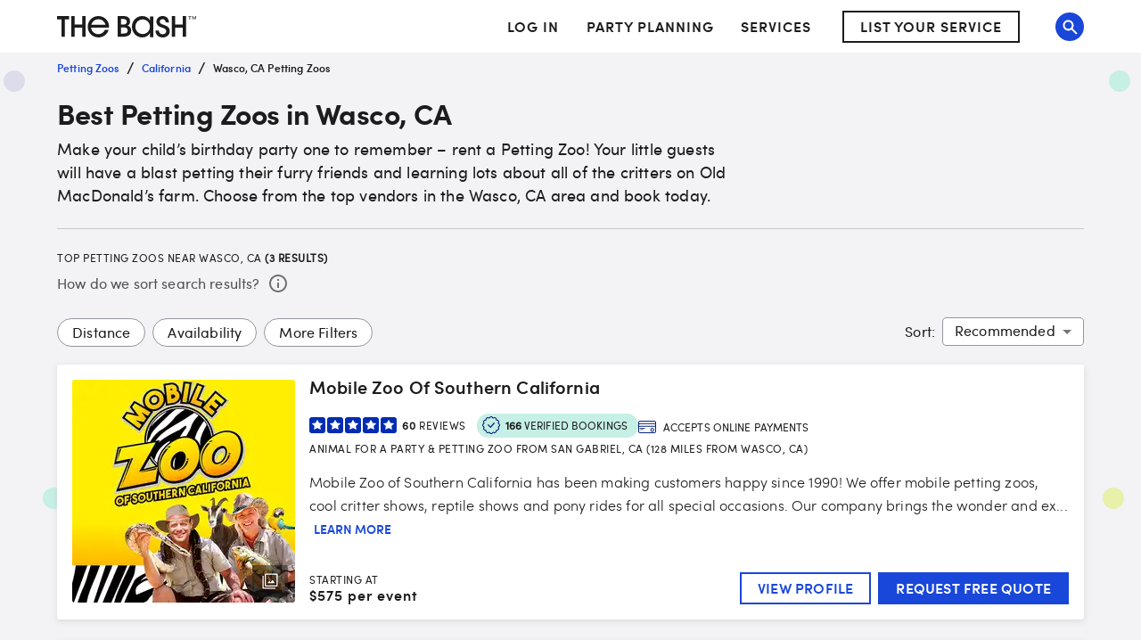

--- FILE ---
content_type: application/javascript; charset=UTF-8
request_url: https://www.thebash.com/_next/static/chunks/617-e30c09d1b57b39dc.js
body_size: 8190
content:
"use strict";(self.webpackChunk_N_E=self.webpackChunk_N_E||[]).push([[617],{37862:function(e,t,i){i.d(t,{Z:function(){return l}});var n=i(85893);i(67294);var r=i(45697),o=i.n(r),a=i(62793);let s=e=>{let{name:t,onClick:i,...r}=e,o=encodeURI(t.toLowerCase());return(0,n.jsx)(a.Z,{...r,name:t,onClick:i,path:"/articles/tag/".concat(o)})};s.propTypes={name:o().string.isRequired,onClick:o().func},s.defaultProps={onClick:()=>{}};var l=s},40695:function(e,t,i){i.d(t,{ht:function(){return h}});var n=i(85893);i(67294);var r=i(45697),o=i.n(r),a=i(53043),s=i(94246),l=i(25239),c=i(62468),d=i(37862),p=i(81503),u=i(20288),m=i(10999);let x=e=>{let{hed:t,thumbSquareUrl:i,slug:r,topicTagName:o,onClick:m,lazyLoadThumbnail:x,sx:h,sxTitle:g}=e;return(0,n.jsxs)(a.Z,{mb:4,sx:e=>({"& .card":{display:"block",color:e.palette.text.primary,"&:hover":{color:e.palette.text.primary,boxShadow:e.constants.boxShadows.dark,textDecoration:"none"},...(0,u.Z)(e,h)}}),children:[o&&(0,n.jsx)(a.Z,{mb:1.5,children:(0,n.jsx)(d.Z,{name:o})}),(0,n.jsxs)(l.Z,{testid:"article-link",path:(0,p.Z)(r),onClick:()=>m({hed:t,slug:r}),className:"test-article-link card",children:[(0,n.jsx)(c.Z,{height:260,sx:{width:"100%",minHeight:260,objectFit:"cover"},src:i,alt:"",lazyLoad:x}),(0,n.jsx)(a.Z,{sx:e=>({border:"1px solid ".concat(e.palette.grey[300]),borderTop:"none",padding:1.5,backgroundColor:e.palette.background.default}),children:(0,n.jsx)(s.Z,{sx:e=>({fontWeight:"bold",display:"-webkit-box",WebkitLineClamp:2,WebkitBoxOrient:"vertical",overflow:"hidden",textOverflow:"ellipsis",lineHeight:"".concat(22,"px"),height:44,margin:0,...(0,u.Z)(e,g)}),children:t})})]})]})},h={onClick:o().func,hed:o().string.isRequired,lazyLoadThumbnail:o().bool,slug:o().string.isRequired,thumbSquareUrl:o().string.isRequired,topicTagName:o().string,sx:m.Z,sxTitle:m.Z};x.defaultProps={onClick:()=>{},lazyLoadThumbnail:!0,topicTagName:null,sx:{},sxTitle:{}},x.propTypes=h,t.ZP=x},55637:function(e,t,i){var n=i(85893);i(67294);var r=i(45697),o=i.n(r),a=i(94048),s=i(1109);let l=e=>{let{video:t}=e;return(0,n.jsx)(a.Z,{data:(0,s.Gr)(t)})};l.propTypes={video:o().shape({url:o().string.isRequired,thumbnailUrl:o().string.isRequired,title:o().string.isRequired,createdAt:o().string.isRequired}).isRequired},t.Z=l},48014:function(e,t,i){var n=i(85893),r=i(45697),o=i.n(r),a=i(4466),s=i(89262),l=i(25239);let c=(0,s.ZP)(l.Z,{shouldForwardProp:e=>"centerAlignText"!==e})(e=>{let{centerAlignText:t,theme:i}=e;return{display:"flex",...t&&{justifyContent:"center"},fontFamily:i.fonts.regular}}),d=e=>{let{centerAlignLinks:t,links:i,onClick:r}=e;return(0,n.jsx)(a.ZP,{container:!0,spacing:1,sx:{marginTop:"8px"},children:i.map(e=>(0,n.jsx)(a.ZP,{item:!0,xs:6,md:3,children:(0,n.jsx)(c,{centerAlignLinks:t,path:e.href,onClick:()=>{r(e)},children:e.title})},e.title))})};d.propTypes={centerAlignLinks:o().bool,links:o().arrayOf(o().shape({href:o().string.isRequired,title:o().string.isRequired})),onClick:o().func},d.defaultProps={centerAlignLinks:!1,links:[],onClick:()=>{}},t.Z=d},11218:function(e,t,i){i.d(t,{Z:function(){return b}});var n=i(85893),r=i(67294),o=i(25239),a=i(69271),s=i(84068),l=i(45697),c=i.n(l),d=i(89262);let p=c().arrayOf(c().shape({title:c().string.isRequired,items:c().arrayOf(c().shape({href:c().string.isRequired,title:c().string.isRequired})).isRequired}));var u=i(48014),m=e=>e&&0!==e.trim().length?e.trim().toLowerCase().replace(/\s+/g,"-"):"";let x=(0,d.ZP)("section")({marginTop:42,marginBottom:40}),h=(0,d.ZP)(o.Z,{shouldForwardProp:e=>"centerAlignText"!==e})(e=>{let{centerAlignText:t,theme:i}=e;return{display:"flex",...t&&{justifyContent:"center"},color:i.palette.grey[700],"& :hover":{color:i.palette.primary.main}}}),g=(0,d.ZP)(a.Z,{shouldForwardProp:e=>"centerAlignText"!==e})(e=>{let{centerAlignText:t,theme:i}=e;return{display:"flex",...t&&{justifyContent:"center"},alignItems:"flex-end",color:i.palette.grey[700],"& :hover":{color:i.palette.primary.main}}}),f=e=>{let{centerAlignText:t,customComponent:i,headerVariant:o,linkData:a,onClick:l,hideHeaderLink:c,addJumpToHeader:d}=e,p=t?"center":"inherit",f=e=>d?m(e):null;return(0,n.jsx)(n.Fragment,{children:a.map(e=>(0,n.jsxs)(x,{id:f(e.title),children:[!c&&e.href?(0,n.jsx)(h,{centerAlignText:t,path:e.href,onClick:()=>l(e),children:(0,n.jsxs)(g,{variant:o,align:p,children:[e.title," ",(0,n.jsx)(s.C,{direction:"right"})]})}):(0,n.jsx)(g,{variant:o,centerAlignText:t,align:p,children:e.title}),(0,n.jsx)(u.Z,{centerAlignLinks:t,links:e.items,onClick:l}),i&&r.cloneElement(i,{...e})]},e.title))})};f.propTypes={centerAlignText:c().bool,customComponent:c().element,headerVariant:c().string,linkData:p,onClick:c().func,hideHeaderLink:c().bool,addJumpToHeader:c().bool},f.defaultProps={centerAlignText:!1,customComponent:null,headerVariant:"h3",linkData:[],onClick:()=>{},hideHeaderLink:!1,addJumpToHeader:!1};var b=r.memo(f)},65131:function(e,t,i){var n=i(85893);i(67294);var r=i(53043),o=i(69271),a=i(64247),s=i(33995);t.Z=e=>{let{sx:t={}}=e;return(0,n.jsxs)(r.Z,{component:"section",sx:{display:"flex",alignItems:"center",...t},children:[(0,n.jsx)(o.Z,{sx:e=>({fontSize:16,color:"#505050",mr:1}),children:"How do we sort search results?"}),(0,n.jsx)(a.Z,{description:"Results are sorted based on vendor details like distance from your preferred location, relevance to your search and filters and subscription tier.",arrow:!0,children:(0,n.jsx)(s.Z,{})})]})}},37538:function(e,t,i){i.d(t,{hA:function(){return ea},Du:function(){return ej},pk:function(){return eg},DA:function(){return ed}});var n=i(85893),r=i(67294),o=i(45697),a=i.n(o),s=i(2664),l=i(53043),c=i(89262),d=i(25239),p=i(32677),u=i(69271);let m=e=>{let{charLimit:t,content:i,onClickMore:r,path:o}=e,a=i&&i.length>t;return(0,n.jsxs)(l.Z,{children:[(0,n.jsx)(u.Z,{variant:"body2",display:"inline",children:a?"".concat(i.slice(0,t).trim(),"..."):i}),a&&(0,n.jsx)(()=>(0,n.jsx)(d.Z,{sx:e=>({marginLeft:"5px",textTransform:"uppercase",height:"auto",...e.fontSizes[14],fontFamily:e.fonts.semibold,fontWeight:e.fontWeights.regular,color:e.palette.primary.main}),onKeyPress:()=>r?r():{},onClick:()=>r?r():{},crawlable:!1,path:o,children:"Learn More"}),{})]})};m.propTypes={charLimit:a().number,content:a().string,onClickMore:a().func,path:a().string},m.defaultProps={charLimit:200,content:null,onClickMore:null,path:""};var x=i(99280),h=i(69881),g=i(39716),f=i(51133),b=i(47579),y=i(74838),w=()=>(0,n.jsxs)(l.Z,{display:"flex",alignItems:"center",mb:{xs:1,lg:0},sx:{"& .icon":{width:20}},children:[(0,n.jsx)(y.CreditCardIcon,{className:"icon"})," ",(0,n.jsx)(u.Z,{variant:"body1",ml:1,textTransform:"uppercase",fontSize:12,children:"Accepts Online Payments"})]}),k=i(13625),Z=i(20288),j=i(10999);let v=e=>{let{contactButtonText:t,onContactButtonClick:i,onViewProfileButtonClick:r,showViewProfileButton:o,sx:a,sxButton:s}=e;return(0,n.jsxs)(l.Z,{sx:e=>({display:"flex",height:"fit-content",margin:{xs:0,md:"none"},width:{xs:"100%",md:"initial"},"& .button":{fontSize:16,lineHeight:"18px",textTransform:"uppercase",minHeight:36,marginRight:1,width:{xs:"100%",md:"initial"},whiteSpace:"nowrap","&:last-child":{marginRight:0},...(0,Z.Z)(e,s)},...(0,Z.Z)(e,a)}),children:[o&&(0,n.jsx)(k.Z,{onClick:r,type:"secondary",className:"button",short:!0,sx:e=>({[e.breakpoints.down("lg")]:{display:"none"}}),children:"View Profile"}),(0,n.jsx)(k.Z,{onClick:i,className:"button",short:!0,children:t})]})};v.propTypes={contactButtonText:a().string.isRequired,onContactButtonClick:a().func.isRequired,onViewProfileButtonClick:a().func.isRequired,showViewProfileButton:a().bool,sx:j.Z,sxButton:j.Z},v.defaultProps={showViewProfileButton:!0,sx:{},sxButton:{}};let C=e=>{let{children:t,sx:i,...r}=e;return(0,n.jsx)(u.Z,{...r,variant:"body1",sx:e=>({...e.fontSizes[12],display:"inline-block",borderRadius:"2px",fontFamily:e.fonts.bold,color:e.palette.text.primary,padding:"2px 4px",textTransform:"uppercase",backgroundColor:e.palette.green[100],opacity:"0.9",...(0,Z.Z)(e,i)}),children:t})};C.propTypes={children:a().node.isRequired,sx:j.Z},C.propTypes={sx:{}};let P=e=>{let{isNew:t,title:i,sx:r,sxTitle:o,sxSticker:a}=e;return(0,n.jsxs)(l.Z,{sx:e=>({margin:"0 0 16px",overflowWrap:"break-word",wordWrap:"break-word",...(0,Z.Z)(e,r)}),children:[(0,n.jsx)(l.Z,{sx:e=>({float:"left",...(0,Z.Z)(e,a)}),children:t&&(0,n.jsx)(C,{sx:e=>({backgroundColor:e.palette.citrine[300],marginRight:"6px"}),children:"New!"})}),(0,n.jsx)(u.Z,{variant:"h2",component:"h3",sx:e=>({...e.fontSizes[20],display:"inline",margin:0,fontSize:"20px",fontWeight:e.fontWeights.regular,lineHeight:"24px",marginBottom:"24px",letterSpacing:"0.00735em",...(0,Z.Z)(e,o)}),children:i})]})};P.propTypes={isNew:a().bool,title:a().string.isRequired,sx:j.Z,sxTitle:j.Z,sxSticker:j.Z},P.defaultProps={isNew:!1,sx:{},sxTitle:{},sxSticker:{}};var R=i(27421);let q=(0,c.ZP)(l.Z)(e=>{let{theme:t}=e;return{display:"flex",alignItems:"center",margin:"0 0 12px 0",[t.breakpoints.up("md")]:{display:"block",margin:"0 16px 0 0"}}}),T=(0,c.ZP)(u.Z)(e=>{let{theme:t}=e;return{marginRight:8,[t.breakpoints.up("md")]:{margin:0}}}),S=(0,c.ZP)(u.Z)(e=>{let{theme:t}=e;return{textTransform:"initial",display:"flex",alignItems:"center",margin:0}}),B=e=>{let{capacity:t,startingPrice:i}=e;return(0,n.jsxs)(l.Z,{component:"dl",sx:e=>({minWidth:"fit-content",color:e.palette.text.primary,marginRight:"12px",marginBottom:"12px",[e.breakpoints.up("md")]:{display:"flex",marginBottom:0}}),children:[i&&(0,n.jsxs)(q,{children:[(0,n.jsx)(T,{variant:"small",component:"dt",children:"Starting at"}),(0,n.jsxs)(S,{variant:"h5",component:"dd",children:["$",i]})]}),t&&(0,n.jsxs)(q,{children:[(0,n.jsx)(T,{variant:"small",component:"dt",children:"Guest Capacity"}),(0,n.jsxs)(S,{variant:"h5",component:"dd",children:[(0,n.jsx)(R.Z,{}),t]})]})]})};B.propTypes={capacity:a().string,startingPrice:a().string},B.defaultProps={capacity:null,startingPrice:null};var L=i(84068);let O=e=>({display:"flex",alignItems:"center",color:e.palette.text.primary}),N=e=>{let{isNationalSearch:t,searchUrl:i,serviceAndLocationText:r}=e;return t?(0,n.jsx)(l.Z,{sx:e=>({"& .link":{...O(e)},"& .caret":{color:"inherit",width:20,height:32}}),children:(0,n.jsxs)(d.Z,{nextPath:"/search/[slug]",onClick:e=>e.stopPropagation(),path:i,prefetch:!1,className:"link",children:[(0,n.jsx)(u.Z,{variant:"small",children:r}),(0,n.jsx)(L.C,{direction:"right",className:"caret"})]})}):(0,n.jsx)(u.Z,{variant:"small",mb:2,sx:e=>({...O(e)}),children:r})};N.propTypes={isNationalSearch:a().bool,searchUrl:a().string,serviceAndLocationText:a().string.isRequired},N.defaultProps={isNationalSearch:!1,searchUrl:null};var A=i(41796),D=i(90645),I=i(99245),V=i.n(I),U=i(62468),F=i(79035);let z=(0,c.ZP)(l.Z)(e=>{let{theme:t}=e;return{position:"absolute",height:"100%",width:"100%",top:0,padding:8,borderRadius:"3px",display:"flex",alignItems:"flex-end",justifyContent:"flex-end"}}),W=(0,c.ZP)(l.Z)(e=>{let{theme:t}=e;return{backgroundColor:(0,A.Fq)(t.palette.grey[700],.5),display:"flex",justifyContent:"center",alignItems:"center",borderRadius:"3px",height:36,padding:"8px 0px 8px 8px",marginLeft:8,"& img":{width:24,height:24,marginRight:8}}}),H=e=>{let{handleVideoModalOpen:t,lazyLoadThumbnail:i,numberOfPhotos:r,numberOfVideos:o,profileName:a,thumbnailPhotoUrl:s,firstVideo:c}=e,d=!V()(c),p=o>0&&!d,u=r>1,m=(0,F.Z)(s,h.PC,h.PC),x=(0,F.Z)(s,h.hC,h.hC);return(0,n.jsxs)(l.Z,{margin:2,position:"relative",children:[(0,n.jsx)(U.Z,{alt:"".concat(a,", profile image"),lazyLoad:i,srcMobile:x,src:m||h.ep,sx:e=>({width:"100%",minHeight:"calc(100vw - 66px)",maxHeight:"100%",[e.breakpoints.up("md")]:{width:h.PC,minHeight:h.PC,height:h.PC},borderRadius:"3px"}),sxPicture:{width:"100%",minWidth:h.PC,textAlign:"center",display:"block"}}),(0,n.jsxs)(z,{children:[d&&(0,n.jsxs)(k.Z,{type:"secondary",sx:{height:"36px",width:"100%",textTransform:"uppercase"},onClick:e=>t(e,"with icon"),children:[(0,n.jsx)(D.Z,{sx:{marginRight:.5}}),"Watch Video"]}),(u||p)&&(0,n.jsxs)(W,{children:[p&&(0,n.jsx)("img",{src:"/images-next/search/play-icon.svg",alt:"Play Icon"}),u&&(0,n.jsx)("img",{src:"/images-next/search/gallery-icon.svg",alt:"Gallery Icon"})]})]})]})};H.propTypes={profileName:a().string.isRequired,numberOfVideos:a().number.isRequired,numberOfPhotos:a().number.isRequired,thumbnailPhotoUrl:a().string.isRequired,lazyLoadThumbnail:a().bool,handleVideoModalOpen:a().func,firstVideo:a().shape({})},H.defaultProps={lazyLoadThumbnail:!1,handleVideoModalOpen:()=>{},firstVideo:null};var M=i(65973),E=i(39626),G=i(56310),_=i(44452),J=i(73974);let $=e=>{let{isVideoModalOpen:t,handleVideoModalClose:i,firstVideo:o,numberOfVideos:a,profileUrl:s,id:c}=e,[d,p]=(0,r.useState)(!0);if(!o)return null;let{title:u,url:m}=o;return(0,n.jsx)(M.Z,{open:t,onClose:i,"aria-labelledby":"modal-modal-title","aria-describedby":"modal-modal-description",children:(0,n.jsx)(n.Fragment,{children:(0,n.jsxs)(l.Z,{sx:{position:"absolute",top:"55%",left:"50%",width:"100%",maxWidth:1340,padding:{xs:"0 16px 16px",md:"0 32px 32px",lg:"0 64px 64px",xl:"0 128px 128px"},transform:"translate(-50%, -50%)",display:"flex",flexDirection:"column",pointerEvents:"none"},children:[(0,n.jsx)(l.Z,{sx:{display:"flex",justifyContent:"flex-end",width:"100%"},children:(0,n.jsx)(E.Z,{sx:{position:"relative",right:-8,cursor:"pointer",fontSize:41,padding:0,color:"#fff",pointerEvents:"auto"},onClick:i})}),(0,n.jsxs)(l.Z,{sx:{position:"relative",display:"flex",alignItems:"center",justifyContent:"center",width:"100%",aspectRatio:"16 / 9",overflow:"hidden",boxShadow:24,backgroundColor:"#000"},children:[d&&(0,n.jsx)(J.Z,{}),(0,n.jsx)(G.Z,{style:{position:"absolute",top:0,left:0,pointerEvents:"auto"},width:"100%",height:"100%",url:m,title:u,controls:!0,playIcon:(0,n.jsx)(_.Z,{}),onReady:()=>{p(!1)}})]}),(0,n.jsx)(l.Z,{sx:{display:"flex",justifyContent:"center",width:"100%",marginTop:"24px"},children:a>1&&(0,n.jsx)(k.Z,{type:"secondary",sx:{padding:"16px",pointerEvents:"auto",textTransform:"uppercase"},id:c,path:s,children:"See more videos"})})]})})})};$.propTypes={isVideoModalOpen:a().bool.isRequired,handleVideoModalClose:a().func.isRequired};let K=(0,c.ZP)(d.Z)(e=>{let{theme:t}=e;return{display:"flex",flexDirection:{xs:"column",md:"row"},marginBottom:t.spacing(3),borderRadius:"3px",boxShadow:t.constants.boxShadows.main,backgroundColor:t.palette.background.default,border:"1px solid transparent",color:t.palette.text.primary,"&:hover":{border:"1px solid ".concat(t.palette.primary.main),color:t.palette.text.primary,textDecoration:"none"}}}),Q=e=>{let{capacity:t,serviceAndLocationText:i,cityName:o,contactCtaText:a,id:c,isNationalSearch:d,isNew:u,lazyLoadThumbnail:g,memberID:y,numberOfBookings:k,numberOfReviews:Z,numberOfPhotos:j,numberOfVideos:C,shortenedDescription:R,pageType:q,primaryServiceName:T,profileName:S,profileUrl:L,onContactClick:O,onTileClick:A,onViewProfileButtonClick:D,rating:I,searchUrl:V,startingPrice:U,stateOrProvinceAbbreviation:F,thumbnailPhotoUrl:z,venueId:W,hasActiveGigPayAccount:M,firstAIAssistedDescriptionDate:E,lastAIAssistedDescriptionDate:G,firstVideo:_}=e,J=(0,s.I0)(),Q=!1,X=t=>{J((0,f.Rp)(e,p.UW,p.jn,Q?p.q4:p.ws,q)),Q?D(t):A(t),Q=!1},[Y,ee]=(0,r.useState)(!1);return(0,n.jsxs)(n.Fragment,{children:[(0,n.jsx)($,{isVideoModalOpen:Y,handleVideoModalClose:e=>{e.preventDefault(),e.stopPropagation(),ee(!1)},firstVideo:_,numberOfVideos:C,profileUrl:L,id:c}),(0,n.jsx)(K,{id:c,path:L,onClick:X,nextPath:"/[dir1]/[dir2]",children:(0,n.jsxs)(l.Z,{sx:e=>({display:"flex",flexDirection:"column",width:"100%",[e.breakpoints.up("md")]:{flexDirection:"row",minHeight:284}}),children:[(0,n.jsx)(H,{handleVideoModalOpen:(e,t)=>{e.preventDefault(),e.stopPropagation(),J((0,b.O6)("search tile","Watch Video",{variation:t,clickStyle:"button"})),ee(!0)},lazyLoadThumbnail:g,numberOfVideos:C,numberOfPhotos:j,profileName:S,thumbnailPhotoUrl:z,firstVideo:_}),(0,n.jsxs)(l.Z,{sx:e=>({display:"flex",flexDirection:"column",justifyContent:"space-between",padding:"0 16px 16px",[e.breakpoints.up("md")]:{width:"100%",padding:"12px 16px 16px 0"}}),children:[(0,n.jsxs)(l.Z,{children:[(0,n.jsx)(P,{isNew:u,title:S}),(0,n.jsxs)(l.Z,{sx:e=>({display:"flex",flexDirection:"column",flexWrap:"wrap",columnGap:2,[e.breakpoints.up("md")]:{flexDirection:"row",marginBottom:0}}),children:[(0,n.jsx)(x.ZP,{rating:I,numberOfReviews:Z,numberOfBookings:k,lazyLoadStarRating:g,stackOnMobile:!0,sx:e=>({marginBottom:0,[e.breakpoints.up("md")]:{marginBottom:.5,alignItems:"center",flexWrap:"wrap",flexDirection:"row"}})}),M&&(0,n.jsx)(w,{})]}),(0,n.jsx)(N,{isNationalSearch:d,searchUrl:V,serviceAndLocationText:i}),(0,n.jsx)(m,{content:R,charLimit:h.VA,onClickMore:X,path:L})]}),(0,n.jsxs)(l.Z,{sx:e=>({display:"flex",flexDirection:"column",justifyContent:"space-between",[e.breakpoints.up("md")]:{alignItems:"flex-end",flexDirection:"row"}}),children:[(0,n.jsx)(B,{capacity:t,startingPrice:U}),(0,n.jsx)(v,{contactButtonText:a,onContactButtonClick:e=>{J((0,b.t6)({vendor:{cityName:o,memberID:y,primaryServiceName:T,stateOrProvinceAbbreviation:F,venueId:W,firstAIAssistedDescriptionDate:E,lastAIAssistedDescriptionDate:G},clickTarget:a,pageType:q})),O(e)},onViewProfileButtonClick:()=>{Q=!0},showViewProfileButton:!0})]})]})]})})]})};Q.propTypes={...g.Nq,capacity:a().string,contactCtaText:a().string.isRequired,serviceAndLocationText:a().string.isRequired,startingPrice:a().string},Q.defaultProps={...g.Oe,capacity:null,startingPrice:null};var X=i(10577),Y=i(94048),ee=i(1109);let et=e=>{let{vendor:t}=e;return(0,n.jsx)(Y.Z,{data:(0,ee.e9)(t)})};et.propTypes={vendor:a().shape({cityName:a().string,numberOfReviews:a().number,profileName:a().string,rating:a().number,stateOrProvinceAbbreviation:a().string,thumbnailPhotoUrl:a().string}).isRequired};var ei=i(55637),en=i(28759),er=i(92504);let eo=e=>{let{cityName:t,distance:i,memberID:r,onContactClick:o,payRangeLow:a,primaryServiceName:s,searchLocationName:l,showPriceRange:c,stateOrProvinceAbbreviation:d,timePeriod:p,searchedCategory:u,firstVideo:m,searchLocationType:x}=e,h="".concat(t,", ").concat(d),g=l===h,f=(null==x?void 0:x.toLowerCase())==="city",b="".concat(s," from ").concat(h);return V()(u)||s==u||(b="".concat(s," & ").concat(u," from ").concat(h)),f&&!g&&i>2&&(b="".concat(b," (").concat(i," miles from ").concat(l,")")),(0,n.jsxs)(n.Fragment,{children:[(0,n.jsx)(et,{vendor:e}),m&&(0,n.jsx)(ei.Z,{video:{...m,description:"Watch ".concat(m.title," from ").concat(e.profileName,", a ").concat(e.primaryServiceName," from ").concat(e.cityName,", ").concat(e.stateOrProvinceAbbreviation)}}),(0,n.jsx)(Q,{...e,contactCtaText:X.A,onContactClick:e=>{e.preventDefault(),e.stopPropagation(),o(),window.location.assign("https://".concat(en.gmConfig.domains.www,"/requestquote?memberId=").concat(r))},serviceAndLocationText:b,startingPrice:(0,er.Z)(a,c,p),firstVideo:m})]})};eo.propTypes={...g.Nq,distanceFromSearchLocation:a().number,searchLocationName:a().string,pageType:a().string,searchedCategory:a().string,firstVideo:a().shape({title:a().string,url:a().string,thumbnailUrl:a().string}),searchLocationType:a().string},eo.defaultProps={...g.Oe,distanceFromSearchLocation:null,searchLocationName:null,pageType:null,searchedCategory:null,firstVideo:null,searchLocationType:null};var ea=eo,es=i(73377),el=i(89407);let ec=e=>{let{cityName:t,maxCapacity:i,minCapacity:r,onContactClick:o,payRangeLow:a,primaryServiceName:s,stateOrProvinceAbbreviation:l}=e,c="".concat(t,", ").concat(l),d="".concat(s," in ").concat(c),p=i?(0,el.a9)(r,i):null,u=a?a.toLocaleString():null;return(0,n.jsx)(Q,{...e,capacity:p,contactCtaText:es.nw,onContactClick:e=>{e.preventDefault(),e.stopPropagation(),o()},serviceAndLocationText:d,startingPrice:u})};ec.propTypes={...g.Nq,maxCapacity:a().number,minCapacity:a().number},ec.defaultProps={...g.Oe,maxCapacity:null,minCapacity:null};var ed=ec,ep=i(33098),eu=i(15168);let em=a().arrayOf(a().shape({question:a().string.isRequired,answer:a().string.isRequired})),ex=(0,c.ZP)(d.Z)(e=>{let{theme:t}=e;return{display:"block",marginBottom:28,padding:"32px 16px",borderRadius:3,boxShadow:t.constants.boxShadows.dark,backgroundColor:t.palette.background.default,color:t.palette.text.primary,border:"1px solid transparent","&:hover":{border:"1px solid ".concat(t.palette.primary.main),color:t.palette.text.primary,textDecoration:"none"},[t.breakpoints.up("md")]:{padding:24}}}),eh=e=>{let{faqs:t,isNew:i,lazyLoadThumbnail:r,locationName:o,numberOfBookings:a,numberOfReviews:s,onContactClick:c,onTileClick:d,primaryServiceName:p,profileName:m,profileUrl:h,rating:g,thumbnailPhotoUrl:f,memberId:b,sponsoredListingId:y,hasActiveGigPayAccount:k}=e,Z=(0,eu.n7)(f,{width:140,height:140,fitImageToBox:!0}),j=async e=>{e.preventDefault(),e.stopPropagation(),d(),await ep.Z.trackImpressions([{memberId:b,sponsoredListingId:y,sponsoredListingViewSource:1,type:"Profile"}]),window.location.assign("https://".concat(en.gmConfig.domains.www).concat(h))};return(0,n.jsxs)(ex,{onClick:j,path:h,children:[(0,n.jsxs)(l.Z,{sx:{display:"flex",flexDirection:{xs:"column",md:"row"},justifyContent:"space-between",marginBottom:2},children:[(0,n.jsxs)(l.Z,{sx:e=>({display:"flex",flexDirection:"column",alignItems:"center",marginBottom:24,[e.breakpoints.up("md")]:{flexDirection:"row",alignItems:"flex-start",marginBottom:0}}),children:[(0,n.jsx)(U.Z,{alt:m,lazyLoad:r,src:Z,sx:e=>({display:"flex",borderRadius:"3px",marginBottom:2,height:140,width:140,[e.breakpoints.up("md")]:{marginRight:2,marginBottom:0}})}),(0,n.jsxs)(l.Z,{sx:e=>({[e.breakpoints.down("md")]:{display:"flex",flexDirection:"column",alignItems:"center"}}),children:[(0,n.jsx)(P,{isNew:i,title:m,sx:e=>({[e.breakpoints.down("md")]:{display:"flex",flexDirection:"column",alignItems:"center"}}),sxTitle:e=>({[e.breakpoints.down("md")]:{marginBottom:0,textAlign:"center"}}),sxSticker:e=>({[e.breakpoints.down("md")]:{marginBottom:2}})}),(0,n.jsxs)(l.Z,{sx:e=>({display:"flex",flexDirection:"column",flexWrap:"wrap",columnGap:2,[e.breakpoints.up("md")]:{flexDirection:"row",marginBottom:0,marginRight:1}}),children:[(0,n.jsx)(x.ZP,{lazyLoadStarRating:!0,numberOfBookings:a,numberOfReviews:s,rating:g,stackOnMobile:!0,sx:e=>({marginBottom:0,[e.breakpoints.down("md")]:{justifyContent:"center",alignItems:"center"}}),reviewsSx:e=>({[e.breakpoints.up("md")]:{margin:"4px 12px 8px 0"}}),bookingsSx:e=>({[e.breakpoints.down("lg")]:{marginBottom:.5}})}),k&&(0,n.jsx)(w,{})]}),(0,n.jsx)(u.Z,{variant:"small",mb:1,children:"".concat(p," from ").concat(o)})]})]}),(0,n.jsx)(v,{contactButtonText:X.A,onContactButtonClick:e=>{e.preventDefault(),e.stopPropagation(),c("Request Free Quote"),window.location.assign("/requestquote?memberId=".concat(b))},sx:e=>({flexDirection:"column",[e.breakpoints.up("md")]:{height:"fit-content",maxWidth:234}}),sxButton:{width:"100%","&:first-child":{marginBottom:"12px"}}})]}),(0,n.jsx)(l.Z,{sx:{"& div:not(:last-child)":{marginBottom:4}},children:t.map(e=>(0,n.jsxs)(l.Z,{children:[(0,n.jsx)(u.Z,{variant:"body1",sx:e=>({marginBottom:.5,fontFamily:e.fonts.bold}),children:e.question}),(0,n.jsx)(u.Z,{variant:"body1",children:e.answer})]},e.question))})]},h)};eh.propTypes={...g.Nq,memberId:a().number.isRequired,sponsoredListingId:a().number.isRequired,faqs:em,primaryServiceName:a().string.isRequired},eh.defaultProps={...g.Oe,faqs:[]};var eg=eh;let ef=(0,c.ZP)(d.Z)({marginBottom:16,width:"100%","&:hover":{textDecoration:"none"}}),eb=(0,c.ZP)(U.Z)({width:80,height:80,borderRadius:3,margin:"8px 4px 8px 12px"}),ey=(0,c.ZP)(l.Z)(e=>{let{theme:t}=e;return{display:"flex",height:"100%",color:t.palette.text.primary,borderRadius:3,boxShadow:t.constants.boxShadows.main,backgroundColor:t.palette.background.default,border:"1px solid ".concat(t.palette.background.alternate),"&:hover":{border:"1px solid ".concat(t.palette.primary.main)}}}),ew=(0,c.ZP)(l.Z)(e=>{let{theme:t}=e;return{display:"flex",flexDirection:"column",margin:"8px 12px 8px 4px",overflow:"auto"}}),ek=(0,c.ZP)(u.Z)(e=>{let{theme:t}=e;return{...t.fontSizes[12],fontFamily:t.fonts.regular}}),eZ=e=>{let{isNew:t,lazyLoadThumbnail:i,memberID:r,numberOfBookings:o,numberOfReviews:a,pageLocationState:c,pageLocationStateOrProvince:d,profileName:p,profileDescription:u,profileUrl:m,rating:h,searchPrimaryCategory:g,searchResultFormat:f,searchResultsType:y,searchTopLevelCategory:w,sponsoredListingId:k,thumbnailPhotoUrl:Z}=e,j=(0,s.I0)(),v=(0,eu.n7)(Z,{width:80,height:80,fitImageToBox:!0});return(0,n.jsx)(ef,{path:"".concat(m,"?sponsoredListingId=").concat(k),onClick:()=>{j((0,b.L9)("Featured Profile Click",{clickArea:"Featured Profile",clickTarget:"Featured Profile",memberID:r,profileName:p,pageLocationState:c,pageLocationStateOrProvince:d,searchPrimaryCategory:g,searchResultFormat:f,searchResultsType:y,searchTopLevelCategory:w}))},children:(0,n.jsxs)(ey,{children:[(0,n.jsx)(eb,{src:v,alt:u,lazyLoad:i}),(0,n.jsxs)(ew,{children:[(0,n.jsx)(P,{isNew:t,title:p,sx:{display:"flex",marginBottom:{xs:.75,lg:.5}},sxTitle:e=>({...e.fontSizes[16],overflow:"hidden",textOverflow:"ellipsis",whiteSpace:"nowrap",marginBottom:0}),sxSticker:{display:"flex"}}),o||a?(0,n.jsx)(x.ZP,{numberOfBookings:o,numberOfReviews:a,rating:h,showShortReviewsCopyOnDesktop:!0,stackOnMobile:!0,reviewsSx:e=>({[e.breakpoints.down("md")]:{marginBottom:1}}),bookingsSx:e=>({[e.breakpoints.down("md")]:{marginBottom:0}})}):(0,n.jsx)(l.Z,{sx:{minHeight:20}}),(0,n.jsx)(ek,{variant:"body2",children:u})]})]})},m)};eZ.propTypes=g.Nq,eZ.defaultProps=g.Oe;var ej=eZ},75832:function(e,t,i){var n=i(85893);i(67294);var r=i(45697),o=i.n(r),a=i(31026),s=i(4466);let l=e=>{let{backgroundColor:t,backgroundImage:i,children:r,className:o,disableGutters:l,justifyContent:c,...d}=e;return(0,n.jsx)(a.Z,{maxWidth:"xl",backgroundColor:t,backgroundImage:i,className:o,disableGutters:l,...d,children:(0,n.jsx)(s.ZP,{container:!0,justifyContent:c,spacing:0,children:(0,n.jsx)(s.ZP,{item:!0,xl:8,lg:10,md:12,children:r})})})};l.propTypes={children:o().node.isRequired,className:o().string,backgroundColor:o().string,backgroundImage:o().string,disableGutters:o().bool,justifyContent:o().string},l.defaultProps={justifyContent:"flex-start",className:"",backgroundColor:null,backgroundImage:null,disableGutters:!1},t.Z=l},30063:function(e,t,i){i.d(t,{D:function(){return n.Z},S:function(){return r.Z}});var n=i(75832),r=i(49742)},79035:function(e,t){t.Z=(e,t,i)=>{if(!e)return"";if(!t||!i||-1===e.indexOf("media-api.xogrp.com"))return e;let n=-1===e.indexOf("~")?"~":"-";return"".concat(e).concat(n,"sc_").concat(t,".").concat(i)}},81503:function(e,t){t.Z=e=>"/articles/".concat(e)},39716:function(e,t,i){i.d(t,{tw:function(){return d},HF:function(){return u},B5:function(){return p},Mr:function(){return c},Oe:function(){return x},Nq:function(){return m}});var n=i(45697),r=i.n(n),o=i(85002);let a={name:r().string.isRequired,fileName:r().string.isRequired,displayName:r().string.isRequired,stateOrProvince:r().shape({}),surroundingCities:r().string.isRequired};var s=r().shape(a),l=i(67788);let c={page:r().number.isRequired,pageViewProps:r().shape({}).isRequired,resultsCount:r().number.isRequired,searchCopy:r().shape({}).isRequired,searchInfo:r().shape({searchLocation:s,serviceType:l.Z.isRequired}).isRequired,total:r().number.isRequired,vendors:r().arrayOf(r().shape({})).isRequired,sponsoredListings:r().arrayOf(r().shape({}))},d={isObscureCategorySearchPage:!1,pageViewProps:{},searchLocation:null,sponsoredListings:[]},p={...c,children:o.Z,isObscureCategorySearchPage:r().bool,SearchResultsComponent:r().elementType,topSection:o.Z,isSearchLoading:r().bool,filtersAreApplied:r().bool},u={...d,children:null,isObscureCategorySearchPage:!1,SearchResultsComponent:null,topSection:null,isSearchLoading:!1,filtersAreApplied:!1},m={cityName:r().string.isRequired,isNationalSearch:r().bool,isNew:r().bool,lazyLoadThumbnail:r().bool,memberID:r().number.isRequired,numberOfBookings:r().number,numberOfReviews:r().number,numberOfVideos:r().number,numberOfPhotos:r().number,onContactClick:r().func,onTileClick:r().func,onViewProfileButtonClick:r().func,payRangeLow:r().number,primaryServiceName:r().string.isRequired,profileDescription:r().string,profileName:r().string.isRequired,profileUrl:r().string.isRequired,rating:r().number,searchUrl:r().string,showVirtualEventsBadge:r().bool,thumbnailPhotoUrl:r().string,hasActiveGigPayAccount:r().bool},x={isNationalSearch:!1,isNew:!1,lazyLoadThumbnail:!1,numberOfBookings:null,numberOfReviews:null,numberOfVideos:0,numberOfPhotos:0,onContactClick:()=>{},onTileClick:()=>{},onViewProfileButtonClick:()=>{},payRangeLow:null,profileDescription:null,rating:null,searchUrl:null,showVirtualEventsBadge:!1,thumbnailPhotoUrl:null,hasActiveGigPayAccount:!1}},67788:function(e,t,i){i.d(t,{r:function(){return o}});var n=i(45697),r=i.n(n);let o={id:r().number.isRequired,personForm:r().string.isRequired,pluralForm:r().string.isRequired,fileName:r().string.isRequired,searchCategoryId:r().number,isCrawlable:r().bool};t.Z=r().shape(o)},51133:function(e,t,i){i.d(t,{H1:function(){return d},Rp:function(){return a},Ww:function(){return u},e2:function(){return m},eC:function(){return o},rb:function(){return p},tY:function(){return l},wD:function(){return c},xl:function(){return s}});var n=i(10520),r=i(32677);let o=e=>({type:n.U3,name:r.aq,properties:{clickArea:r.ZL,clickTarget:e,ctaStyle:r.PP}}),a=(e,t,i,r,o)=>({type:n.U3,name:t,properties:{clickArea:i,clickTarget:r,locationCity:e.cityName,locationState:e.stateOrProvinceAbbreviation,memberId:e.memberID,profileName:e.profileName,vendorPrimaryCategory:e.primaryServiceName,venueId:e.venueId,searchResultsType:o,firstAiDescription:e.firstAIAssistedDescriptionDate,mostRecentAiDescription:e.lastAIAssistedDescriptionDate}}),s=function(){let{clickArea:e,searchResultsType:t}=arguments.length>0&&void 0!==arguments[0]?arguments[0]:{};return{type:n.U3,name:r.aq,properties:{clickTarget:"Load More",ctaStyle:r.PP,clickArea:e,searchResultsType:t}}},l=function(){let{clickTarget:e,searchResultsType:t,location:i,category:o}=arguments.length>0&&void 0!==arguments[0]?arguments[0]:{};return{type:n.U3,name:r.aq,properties:{ctaStyle:r.PP,clickArea:"Filters",clickTarget:e,searchResultsType:t,location:i,category:o}}},c=function(){let{clickTarget:e,searchResultsType:t,location:i,category:o}=arguments.length>0&&void 0!==arguments[0]?arguments[0]:{};return{type:n.U3,name:r.aq,properties:{ctaStyle:r.PP,clickArea:"Empty State",clickTarget:e,searchResultsType:t,location:i,category:o}}},d=function(){let{location:e,category:t,distanceFilter:i,reviewsFilter:o,availabilityFilter:a,onlinePayments:s,customerRating:l,virtualService:c}=arguments.length>0&&void 0!==arguments[0]?arguments[0]:{};return{type:n.U3,name:r.eB,properties:{location:e,category:t,distanceFilter:i,reviewsFilter:o,availabilityFilter:a,onlinePayments:s,customerRating:l,virtualService:c}}},p=function(){let{location:e,category:t,distanceFilter:i,reviewsFilter:o,availabilityFilter:a,onlinePayments:s,customerRating:l,virtualService:c}=arguments.length>0&&void 0!==arguments[0]?arguments[0]:{};return{type:n.U3,name:r.Jp,properties:{location:e,category:t,distanceFilter:i,reviewsFilter:o,availabilityFilter:a,onlinePayments:s,customerRating:l,virtualService:c}}},u=function(){let{numVendorsReturned:e,location:t,category:i,distanceFilter:o,reviewsFilter:a,availabilityFilter:s,onlinePayments:l,customerRating:c,virtualService:d,nonInteraction:p,...u}=arguments.length>0&&void 0!==arguments[0]?arguments[0]:{};return{type:n.U3,name:r.kx,properties:{numVendorsReturned:e,location:t,category:i,distanceFilter:o,reviewsFilter:a,availabilityFilter:s,onlinePayments:l,customerRating:c,virtualService:d,nonInteraction:p,...u}}},m=function(){let{clickDestination:e,location:t,searchPrimaryCategory:i,searchTopLevelCategory:o}=arguments.length>0&&void 0!==arguments[0]?arguments[0]:{};return{type:n.U3,name:r.$g,properties:{clickArea:r.$g,clickDestination:e,ctaStyle:r.qX,location:t,searchPrimaryCategory:i,searchTopLevelCategory:o}}}}}]);
//# sourceMappingURL=617-e30c09d1b57b39dc.js.map

--- FILE ---
content_type: application/javascript
request_url: https://www.thebash.com/E_321i/DDt/F73/C-9QuJAM/iYSuLtmkQrkSLNpOYu/CiR9aQ1H/Ilg9LR/1wemsB
body_size: 173417
content:
(function(){if(typeof Array.prototype.entries!=='function'){Object.defineProperty(Array.prototype,'entries',{value:function(){var index=0;const array=this;return {next:function(){if(index<array.length){return {value:[index,array[index++]],done:false};}else{return {done:true};}},[Symbol.iterator]:function(){return this;}};},writable:true,configurable:true});}}());(function(){gF();Wbs();UJs();var DE=function(){return ["\x6c\x65\x6e\x67\x74\x68","\x41\x72\x72\x61\x79","\x63\x6f\x6e\x73\x74\x72\x75\x63\x74\x6f\x72","\x6e\x75\x6d\x62\x65\x72"];};var vq=function(OR){return YA["Math"]["floor"](YA["Math"]["random"]()*OR["length"]);};var fq=function RE(N2,hI){'use strict';var JB=RE;switch(N2){case EJ:{var d1=hI[NJ];var dc=hI[cs];p1.push(P2);var AD;var nI;var vf;var IE;var C1=vX()[Qg(tY)].call(null,Hl,ff,Bf);var Vh=d1[rh()[Bh(wR)](Tg,dh,RX(RX({})),Jq)](C1);for(IE=FX;BX(IE,Vh[rh()[Bh(FX)](OB,cm,bl,Jf)]);IE++){AD=R0(k1(Uc(dc,qX),fE[ZY]),Vh[rh()[Bh(FX)](OB,dh,YY,Jf)]);dc*=fE[Xm];dc&=HZ[vX()[Qg(Xf)](UE,ff,D2)]();dc+=HZ[rh()[Bh(DY)].apply(null,[hq,RX(FX),zE,Dd])]();dc&=fE[fP];nI=R0(k1(Uc(dc,fE[ED]),fE[ZY]),Vh[dB(typeof rh()[Bh(ZP)],lY([],[][[]]))?rh()[Bh(FX)].call(null,OB,RX(FX),ZB,Jf):rh()[Bh(xf)](El,RX(xf),ZX,wE)]);dc*=fE[Xm];dc&=fE[fl];dc+=HZ[rh()[Bh(DY)](hq,Tg,zY,Dd)]();dc&=fE[fP];vf=Vh[AD];Vh[AD]=Vh[nI];Vh[nI]=vf;}var vc;return vc=Vh[S0(typeof H1()[XY(ZX)],lY('',[][[]]))?H1()[XY(ZX)].call(null,rB,UI,Lc):H1()[XY(rm)](nc,AX,wR)](C1),p1.pop(),vc;}break;case lO:{p1.push(Zh);this[vX()[Qg(Nq)](z0,wl,bB)]=RX(FX);var lX=this[dB(typeof rh()[Bh(fI)],lY([],[][[]]))?rh()[Bh(HI)].apply(null,[Nq,OB,ZP,Ph]):rh()[Bh(xf)](fD,gl,RX({}),c0)][FX][rh()[Bh(g8)](lR,UY,RX(xf),Oc)];if(S0(dB(typeof ZD()[jD(ZB)],'undefined')?ZD()[jD(Dq)](Xm,ID,gl,PE,ED):ZD()[jD(xf)](dR,s8,NB,nE,zI),lX[zm()[T0(Xm)](YR,ZY,kq,lq,RX(RX([])),PE)]))throw lX[S0(typeof vX()[Qg(fI)],'undefined')?vX()[Qg(fP)].call(null,X0,VX,Jl):vX()[Qg(FP)](qX,G2,U8)];var TD;return TD=this[k8()[Vl(Xf)].apply(null,[Y8,b8,dl,ZY,O8])],p1.pop(),TD;}break;case tg:{p1.push(Ql);var Vf;return Vf=S0(typeof YA[OX()[X2(fl)].call(null,tR,UY,qc)][rh()[Bh(kD)].apply(null,[YY,I8,F2,cI])],S0(typeof FI()[EE(UY)],lY('',[][[]]))?FI()[EE(ZY)].call(null,z2,Ml):FI()[EE(tY)](lc,Ls))||S0(typeof YA[OX()[X2(fl)].call(null,tR,F8,qc)][vX()[Qg(pE)](AX,LB,gE)],dB(typeof FI()[EE(cR)],lY([],[][[]]))?FI()[EE(tY)](lc,Ls):FI()[EE(ZY)](cP,hf))||S0(typeof YA[OX()[X2(fl)].call(null,tR,s8,qc)][H1()[XY(bc)](AO,f8,ff)],FI()[EE(tY)].call(null,lc,Ls)),p1.pop(),Vf;}break;case pg:{p1.push(GB);try{var P1=p1.length;var dY=RX(cs);var DI;return DI=RX(RX(YA[OX()[X2(fl)](tR,tI,PE)][vX()[Qg(xR)](Jl,gl,kL)])),p1.pop(),DI;}catch(BD){p1.splice(lf(P1,xf),Infinity,GB);var bX;return p1.pop(),bX=RX([]),bX;}p1.pop();}break;case Pg:{var Vq=hI[NJ];p1.push(GI);if(dB(typeof Vq,H1()[XY(Gq)](Ht,gI,lR))){var g2;return g2=rh()[Bh(ZR)](gl,ZP,RX(FX),BA),p1.pop(),g2;}var vg;return vg=Vq[S0(typeof OX()[X2(UY)],'undefined')?OX()[X2(Dq)](Ac,Xf,RI):OX()[X2(Hm)].call(null,q2,q8,kJ)](new (YA[dB(typeof FI()[EE(fl)],lY([],[][[]]))?FI()[EE(g8)].apply(null,[HB,PJ]):FI()[EE(ZY)].apply(null,[Qc,QE])])(vX()[Qg(F8)].call(null,Hc,D0,BO),dB(typeof rh()[Bh(OB)],lY('',[][[]]))?rh()[Bh(OB)].apply(null,[Gq,Gq,RX(xf),Fp]):rh()[Bh(xf)](wP,RX(RX({})),dI,L8)),H1()[XY(O1)].call(null,dA,SE,zf))[OX()[X2(Hm)](q2,ID,kJ)](new (YA[FI()[EE(g8)](HB,PJ)])(H1()[XY(cm)](g1,D0,RX(xf)),rh()[Bh(OB)](Gq,Tm,RX(RX([])),Fp)),zm()[T0(W1)](ZY,UY,bl,vm,RX(RX(FX)),Kp))[S0(typeof OX()[X2(gI)],lY([],[][[]]))?OX()[X2(Dq)].call(null,b1,O1,ZP):OX()[X2(Hm)](q2,zE,kJ)](new (YA[FI()[EE(g8)](HB,PJ)])(dB(typeof rh()[Bh(YY)],lY('',[][[]]))?rh()[Bh(gl)](XI,I8,RX(RX(xf)),OL):rh()[Bh(xf)].apply(null,[F1,dl,pE,m1]),S0(typeof rh()[Bh(bl)],lY('',[][[]]))?rh()[Bh(xf)](wm,ZP,Gq,Km):rh()[Bh(OB)].apply(null,[Gq,SP,kq,Fp])),S0(typeof ZD()[jD(UY)],lY([],[][[]]))?ZD()[jD(xf)](gq,SP,VR,z2,gD):ZD()[jD(W1)](UY,W1,VP,Kp,zE))[OX()[X2(Hm)].call(null,q2,UD,kJ)](new (YA[FI()[EE(g8)].apply(null,[HB,PJ])])(zm()[T0(Gq)].apply(null,[S1,ZY,Dq,CP,bc,LY]),rh()[Bh(OB)](Gq,pE,ZP,Fp)),OX()[X2(gD)](ml,RX([]),Ls))[OX()[X2(Hm)](q2,Dq,kJ)](new (YA[S0(typeof FI()[EE(dI)],lY([],[][[]]))?FI()[EE(ZY)].call(null,kf,VY):FI()[EE(g8)].apply(null,[HB,PJ])])(FI()[EE(z8)].apply(null,[ID,RB]),S0(typeof rh()[Bh(ED)],lY('',[][[]]))?rh()[Bh(xf)](Om,Gq,ZR,II):rh()[Bh(OB)](Gq,ZY,RX(RX(FX)),Fp)),GD()[H0(ZX)].apply(null,[Gc,UY,Gl,bP,UY,Kp]))[OX()[X2(Hm)](q2,tY,kJ)](new (YA[FI()[EE(g8)].apply(null,[HB,PJ])])(dB(typeof vX()[Qg(fP)],lY([],[][[]]))?vX()[Qg(cR)](ff,RX(RX({})),sO):vX()[Qg(fP)](cc,kD,vP),rh()[Bh(OB)].call(null,Gq,xf,Hm,Fp)),vX()[Qg(gI)](Uf,F2,Mq))[OX()[X2(Hm)].call(null,q2,Gl,kJ)](new (YA[FI()[EE(g8)](HB,PJ)])(rh()[Bh(zY)].call(null,rc,RX(xf),Fh,Gp),rh()[Bh(OB)](Gq,ff,tI,Fp)),rh()[Bh(A0)](wg,fI,RX([]),UL))[OX()[X2(Hm)](q2,cm,kJ)](new (YA[dB(typeof FI()[EE(fl)],lY('',[][[]]))?FI()[EE(g8)](HB,PJ):FI()[EE(ZY)].apply(null,[TX,xD])])(vX()[Qg(pq)](DY,pE,VN),S0(typeof rh()[Bh(vI)],lY([],[][[]]))?rh()[Bh(xf)](mB,g8,ED,BP):rh()[Bh(OB)](Gq,ZX,RX(RX(FX)),Fp)),k8()[Vl(ZP)](Hh,jm,Tm,ZY,Kp))[vX()[Qg(Lc)].apply(null,[Hh,Bm,HJ])](FX,sf),p1.pop(),vg;}break;case SH:{p1.push(Aq);var qm=[vX()[Qg(O1)](Tm,z8,Kq),ZD()[jD(tY)](Gq,Hl,q8,W8,W1),FI()[EE(OB)].call(null,S1,cL),rh()[Bh(zI)](Df,RX([]),cR,AH),dB(typeof k8()[Vl(Xm)],lY(S0(typeof rh()[Bh(Dq)],lY('',[][[]]))?rh()[Bh(xf)].apply(null,[Tc,RX({}),zE,YB]):rh()[Bh(ZR)](gl,hm,Bm,Tq),[][[]]))?k8()[Vl(lR)](pE,OS,Ck,Gq,Bv):k8()[Vl(UY)](ZP,sB,Hh,sX,Yw),vX()[Qg(cm)](j3,z0,PJ),FI()[EE(gl)](zf,pJ),vX()[Qg(I8)](Yv,z8,Ss),rh()[Bh(zf)].apply(null,[O1,RX(RX(xf)),z0,FA]),OX()[X2(pq)](gD,dl,nJ),FI()[EE(zY)].call(null,cm,QQ),FI()[EE(A0)](W1,tO),H1()[XY(gl)].call(null,sd,Mk,Dq),OX()[X2(HI)].call(null,UT,UY,Up),S0(typeof rh()[Bh(z8)],'undefined')?rh()[Bh(xf)](z5,I8,fQ,S5):rh()[Bh(Tg)].apply(null,[j7,RX(RX(FX)),bl,Ur]),H1()[XY(zY)](MO,A3,wl),OX()[X2(g8)](zE,Yv,PW),vX()[Qg(OB)](gl,fP,qt),dB(typeof vX()[Qg(ZP)],lY([],[][[]]))?vX()[Qg(gl)](Fr,wl,wH):vX()[Qg(fP)](bc,tY,sj),OX()[X2(z8)].call(null,W1,qX,Xs),dB(typeof OX()[X2(z8)],lY([],[][[]]))?OX()[X2(O1)](GK,RX(RX(FX)),W9):OX()[X2(Dq)](n9,XI,cS),zm()[T0(rm)](q8,O1,II,LK,F2,Iv),H1()[XY(A0)](Np,Tg,tY),FI()[EE(bc)].apply(null,[Hm,Td]),zm()[T0(Jl)](fl,DY,RX(RX(FX)),FX,A0,jS),vX()[Qg(zY)](cm,UD,xs),vX()[Qg(A0)].call(null,ml,Hl,MZ)];if(K9(typeof YA[OX()[X2(f8)](kq,HI,pL)][FI()[EE(pE)](Yv,dM)],vX()[Qg(kq)](c6,bc,sM))){var E6;return p1.pop(),E6=null,E6;}var jr=qm[rh()[Bh(FX)].apply(null,[OB,FP,Lc,KU])];var Pv=rh()[Bh(ZR)].apply(null,[gl,bP,dl,Tq]);for(var Cr=FX;BX(Cr,jr);Cr++){var KV=qm[Cr];if(dB(YA[OX()[X2(f8)].apply(null,[kq,YY,pL])][FI()[EE(pE)].call(null,Yv,dM)][KV],undefined)){Pv=rh()[Bh(ZR)](gl,Gq,RX(RX(FX)),Tq)[zm()[T0(ZY)](zf,fl,YK,pE,xR,GI)](Pv,dB(typeof vX()[Qg(fl)],lY([],[][[]]))?vX()[Qg(bc)](bv,OB,Ht):vX()[Qg(fP)](M9,lR,I5))[zm()[T0(ZY)].call(null,qX,fl,RX(FX),pE,RX(RX(FX)),GI)](Cr);}}var KK;return p1.pop(),KK=Pv,KK;}break;case Fg:{var AV;p1.push(QK);return AV=new (YA[rh()[Bh(AX)](pn,RX(RX([])),I8,Ij)])()[zm()[T0(Xf)].call(null,DY,Xf,tY,Qn,RX([]),Ur)](),p1.pop(),AV;}break;case AJ:{p1.push(n7);try{var Sj=p1.length;var c9=RX({});var Ev=lY(YA[k8()[Vl(rm)].apply(null,[RX(RX(FX)),q7,ZX,fP,tx])](YA[OX()[X2(fl)].call(null,tR,ZB,MQ)][OX()[X2(I8)].call(null,gT,fP,NU)]),b5(YA[k8()[Vl(rm)](z8,q7,rc,fP,tx)](YA[OX()[X2(fl)].call(null,tR,hm,MQ)][H1()[XY(pE)](I6,j5,wR)]),xf));Ev+=lY(b5(YA[k8()[Vl(rm)](z0,q7,dK,fP,tx)](YA[OX()[X2(fl)].apply(null,[tR,G2,MQ])][H1()[XY(xR)](En,r7,Xm)]),UY),b5(YA[k8()[Vl(rm)](RX({}),q7,gl,fP,tx)](YA[OX()[X2(fl)](tR,Tg,MQ)][OX()[X2(OB)].call(null,bP,gD,HN)]),HZ[OX()[X2(gl)](Nq,RX(RX(xf)),WL)]()));Ev+=lY(b5(YA[k8()[Vl(rm)](xR,q7,FX,fP,tx)](YA[OX()[X2(fl)](tR,RX({}),MQ)][rh()[Bh(Ck)].apply(null,[Hl,RX(RX([])),S1,PT])]),ZY),b5(YA[k8()[Vl(rm)].call(null,gD,q7,Tg,fP,tx)](YA[OX()[X2(fl)](tR,F2,MQ)][S0(typeof vX()[Qg(O1)],'undefined')?vX()[Qg(fP)].call(null,YK,ED,gS):vX()[Qg(S1)](vK,RX([]),Un)]),Xm));Ev+=lY(b5(YA[k8()[Vl(rm)](S1,q7,ED,fP,tx)](YA[OX()[X2(fl)](tR,Hl,MQ)][S0(typeof GD()[H0(kq)],'undefined')?GD()[H0(fP)].call(null,Jw,M9,lR,FP,ff,O1):GD()[H0(W1)](P3,Cw,Nq,I8,ED,tK)]),fl),b5(YA[k8()[Vl(rm)].call(null,dK,q7,fP,fP,tx)](YA[OX()[X2(fl)].call(null,tR,II,MQ)][S0(typeof H1()[XY(pq)],lY([],[][[]]))?H1()[XY(ZX)](qn,f9,Tm):H1()[XY(S1)](Xv,z8,qX)]),fE[DY]));Ev+=lY(b5(YA[k8()[Vl(rm)](cm,q7,bv,fP,tx)](YA[OX()[X2(fl)](tR,bP,MQ)][OX()[X2(zY)](Ck,kD,hg)]),fE[ED]),b5(YA[k8()[Vl(rm)].apply(null,[RX(RX({})),q7,Jl,fP,tx])](YA[OX()[X2(fl)].call(null,tR,FQ,MQ)][OX()[X2(A0)](F8,zY,Xk)]),ZR));Ev+=lY(b5(YA[k8()[Vl(rm)](dK,q7,Ck,fP,tx)](YA[OX()[X2(fl)](tR,DY,MQ)][vX()[Qg(Fh)](ZB,RX([]),Kj)]),Dq),b5(YA[k8()[Vl(rm)](YY,q7,tY,fP,tx)](YA[dB(typeof OX()[X2(ZR)],lY('',[][[]]))?OX()[X2(fl)](tR,tY,MQ):OX()[X2(Dq)].call(null,MT,g8,HS)][dB(typeof GD()[H0(Jl)],'undefined')?GD()[H0(Gq)].call(null,Rv,tY,ZR,cR,zE,tK):GD()[H0(fP)](t7,P6,AX,f8,RX(FX),H7)]),fE[Yv]));Ev+=lY(b5(YA[k8()[Vl(rm)].apply(null,[S1,q7,dl,fP,tx])](YA[S0(typeof OX()[X2(gI)],'undefined')?OX()[X2(Dq)].apply(null,[wQ,bc,Lv]):OX()[X2(fl)](tR,ZP,MQ)][H1()[XY(Fh)](lS,OB,Tm)]),kq),b5(YA[dB(typeof k8()[Vl(fP)],lY([],[][[]]))?k8()[Vl(rm)].apply(null,[RX(xf),q7,Gl,fP,tx]):k8()[Vl(UY)].apply(null,[D0,YK,pq,F9,j3])](YA[OX()[X2(fl)].call(null,tR,Nq,MQ)][S0(typeof FI()[EE(ZB)],lY('',[][[]]))?FI()[EE(ZY)](t5,Pn):FI()[EE(xR)](UD,xr)]),Hl));Ev+=lY(b5(YA[k8()[Vl(rm)](RX(RX({})),q7,pq,fP,tx)](YA[OX()[X2(fl)](tR,Tg,MQ)][GD()[H0(tY)].call(null,K5,ZX,FX,Gl,F8,tK)]),W1),b5(YA[k8()[Vl(rm)](dl,q7,FQ,fP,tx)](YA[S0(typeof OX()[X2(Y8)],'undefined')?OX()[X2(Dq)](t9,gD,Kv):OX()[X2(fl)](tR,ZY,MQ)][OX()[X2(bc)].call(null,LB,wR,KF)]),fE[wR]));Ev+=lY(b5(YA[k8()[Vl(rm)].call(null,vI,q7,zE,fP,tx)](YA[OX()[X2(fl)](tR,gl,MQ)][ZD()[jD(Xf)].call(null,rm,Tm,Rv,tK,z0)]),tY),b5(YA[k8()[Vl(rm)](s8,q7,Tg,fP,tx)](YA[OX()[X2(fl)](tR,RX(RX({})),MQ)][dB(typeof OX()[X2(bc)],lY([],[][[]]))?OX()[X2(pE)](l7,rc,Kr):OX()[X2(Dq)](xj,Ck,Yx)]),Xf));Ev+=lY(b5(YA[k8()[Vl(rm)].call(null,YR,q7,qX,fP,tx)](YA[OX()[X2(fl)].call(null,tR,ED,MQ)][dB(typeof OX()[X2(kq)],lY('',[][[]]))?OX()[X2(xR)].apply(null,[RI,ID,t5]):OX()[X2(Dq)](Gk,P3,Tq)]),ZP),b5(YA[k8()[Vl(rm)](RX(RX([])),q7,tY,fP,tx)](YA[OX()[X2(fl)](tR,tI,MQ)][dB(typeof H1()[XY(kq)],'undefined')?H1()[XY(Df)](jL,Uf,fl):H1()[XY(ZX)](O5,s8,RX(RX(FX)))]),lR));Ev+=lY(b5(YA[k8()[Vl(rm)].apply(null,[ID,q7,xf,fP,tx])](YA[OX()[X2(fl)](tR,pq,MQ)][FI()[EE(S1)](YK,MM)]),rm),b5(YA[k8()[Vl(rm)](RX({}),q7,kq,fP,tx)](YA[OX()[X2(fl)].call(null,tR,RX(xf),MQ)][GD()[H0(Xf)].apply(null,[GK,Yv,xf,Y8,zE,tK])]),Jl));Ev+=lY(b5(YA[k8()[Vl(rm)].apply(null,[RX(xf),q7,ZY,fP,tx])](YA[OX()[X2(fl)](tR,Ck,MQ)][vX()[Qg(Df)](Yr,RX(RX(xf)),Qv)]),DY),b5(YA[k8()[Vl(rm)].call(null,pE,q7,zY,fP,tx)](YA[OX()[X2(fl)].apply(null,[tR,RX(RX(FX)),MQ])][ZD()[jD(ZP)](Jl,rc,Df,tK,Df)]),Yv));Ev+=lY(b5(YA[dB(typeof k8()[Vl(fP)],lY([],[][[]]))?k8()[Vl(rm)](Y8,q7,xR,fP,tx):k8()[Vl(UY)].call(null,RX(RX({})),p7,q8,qn,rS)](YA[OX()[X2(fl)].apply(null,[tR,r7,MQ])][rh()[Bh(Tm)].apply(null,[W5,f8,fQ,LA])]),wR),b5(YA[k8()[Vl(rm)](pq,q7,YK,fP,tx)](YA[OX()[X2(fl)](tR,bP,MQ)][vX()[Qg(dK)](Tn,Nq,jK)]),Cw));Ev+=lY(b5(YA[k8()[Vl(rm)].apply(null,[r7,q7,Tg,fP,tx])](YA[OX()[X2(fl)](tR,zE,MQ)][k8()[Vl(Jl)](ED,tY,gl,Hl,gE)]),YY),b5(YA[k8()[Vl(rm)](RX(FX),q7,O1,fP,tx)](YA[OX()[X2(fl)](tR,Y8,MQ)][zm()[T0(DY)](bc,W1,tY,S6,Xm,gE)]),FP));Ev+=lY(b5(YA[k8()[Vl(rm)](dK,q7,qX,fP,tx)](YA[S0(typeof OX()[X2(Dq)],lY([],[][[]]))?OX()[X2(Dq)](sj,lR,hT):OX()[X2(fl)](tR,dh,MQ)][S0(typeof vX()[Qg(pq)],'undefined')?vX()[Qg(fP)](T7,RX(FX),Lj):vX()[Qg(YR)](WV,RX(RX({})),vF)]),tI),b5(YA[k8()[Vl(rm)](Tg,q7,pE,fP,tx)](YA[OX()[X2(fl)](tR,AX,MQ)][rh()[Bh(hm)](v7,RX(FX),bv,Zk)]),Nq));Ev+=lY(b5(YA[k8()[Vl(rm)].call(null,fI,q7,SP,fP,tx)](YA[OX()[X2(fl)].call(null,tR,RX(xf),MQ)][H1()[XY(dK)].call(null,kJ,fP,lR)]),HZ[H1()[XY(YR)].call(null,zb,mx,ZP)]()),b5(YA[k8()[Vl(rm)](RX(RX({})),q7,Dq,fP,tx)](YA[dB(typeof OX()[X2(Tg)],lY('',[][[]]))?OX()[X2(fl)].apply(null,[tR,wl,MQ]):OX()[X2(Dq)](dh,RX(FX),V3)][k8()[Vl(DY)].call(null,DY,Tg,UY,tI,m1)]),Y8));Ev+=lY(lY(b5(YA[k8()[Vl(rm)](RX([]),q7,zY,fP,tx)](YA[dB(typeof FI()[EE(tY)],lY([],[][[]]))?FI()[EE(Xm)](RI,zr):FI()[EE(ZY)](Bm,Z7)][OX()[X2(S1)](DV,D0,ET)]),fE[Cw]),b5(YA[k8()[Vl(rm)](Yv,q7,z8,fP,tx)](YA[OX()[X2(fl)](tR,zE,MQ)][vX()[Qg(bP)].apply(null,[Q2,RX([]),lH])]),Hh)),b5(YA[k8()[Vl(rm)].call(null,LB,q7,YK,fP,tx)](YA[OX()[X2(fl)].apply(null,[tR,dK,MQ])][H1()[XY(bP)](F7,E5,Lc)]),ZB));var w7;return w7=Ev[FI()[EE(cR)].call(null,fl,c7)](),p1.pop(),w7;}catch(D6){p1.splice(lf(Sj,xf),Infinity,n7);var Bx;return Bx=vX()[Qg(ED)](Cw,dI,JN),p1.pop(),Bx;}p1.pop();}break;case Q:{p1.push(N3);try{var DU=p1.length;var dS=RX([]);var HK;return HK=RX(RX(YA[OX()[X2(fl)].call(null,tR,Gl,g6)][OX()[X2(cm)](rm,fI,Ml)])),p1.pop(),HK;}catch(Mw){p1.splice(lf(DU,xf),Infinity,N3);var LT;return p1.pop(),LT=RX({}),LT;}p1.pop();}break;case ZJ:{var v6=hI[NJ];var mj=hI[cs];p1.push(SU);if(RX(Pj(v6,mj))){throw new (YA[H1()[XY(tY)](Zm,YK,lR)])(FI()[EE(Df)](xn,lk));}p1.pop();}break;case vM:{p1.push(Dj);var Ek;return Ek=OX()[X2(F2)](kD,RX(RX({})),LE),p1.pop(),Ek;}break;case Rg:{p1.push(C6);var zx;return zx=RX(RX(YA[OX()[X2(fl)].call(null,tR,s8,Hx)][rh()[Bh(Gl)](Tn,RX(RX({})),RX(RX({})),NT)])),p1.pop(),zx;}break;case ZM:{var UQ=hI[NJ];p1.push(cw);try{var Nk=p1.length;var sV=RX([]);if(S0(UQ[OX()[X2(f8)].call(null,kq,gl,bR)][dB(typeof rh()[Bh(tI)],lY('',[][[]]))?rh()[Bh(G2)].apply(null,[IS,RX([]),xf,dU]):rh()[Bh(xf)](P3,YR,RX({}),PQ)],undefined)){var rk;return rk=S0(typeof H1()[XY(F2)],'undefined')?H1()[XY(ZX)].call(null,DK,xk,XI):H1()[XY(AX)].call(null,Yh,fI,wl),p1.pop(),rk;}if(S0(UQ[OX()[X2(f8)](kq,fP,bR)][rh()[Bh(G2)](IS,ZY,cR,dU)],RX([]))){var gw;return gw=vX()[Qg(ED)].call(null,Cw,RX(RX(xf)),VD),p1.pop(),gw;}var JQ;return JQ=S0(typeof OX()[X2(Nq)],'undefined')?OX()[X2(Dq)](hq,Hh,qc):OX()[X2(UY)].apply(null,[Om,qX,XB]),p1.pop(),JQ;}catch(RS){p1.splice(lf(Nk,xf),Infinity,cw);var pv;return pv=H1()[XY(s8)](wU,P7,bl),p1.pop(),pv;}p1.pop();}break;case gd:{var GU=hI[NJ];var k5=hI[cs];var kT;p1.push(Jr);return kT=lY(YA[S0(typeof vX()[Qg(HI)],lY('',[][[]]))?vX()[Qg(fP)](xr,bP,E5):vX()[Qg(fl)](lR,xR,Wh)][rh()[Bh(bc)](UE,DY,HI,V9)](gQ(YA[vX()[Qg(fl)](lR,II,Wh)][rh()[Bh(pE)](ZR,ZY,tY,Mx)](),lY(lf(k5,GU),xf))),GU),p1.pop(),kT;}break;case mZ:{var lw=hI[NJ];p1.push(pS);var Bj=new (YA[FI()[EE(cm)](Xf,gY)])();var K6=Bj[rh()[Bh(dK)].call(null,qw,RX(RX(xf)),r7,SR)](lw);var m9=rh()[Bh(ZR)](gl,ZX,YK,p6);K6[OX()[X2(bl)](b9,RX({}),Iv)](function(F6){p1.push(mr);m9+=YA[S0(typeof H1()[XY(gD)],lY('',[][[]]))?H1()[XY(ZX)](Tn,kk,UY):H1()[XY(qX)](Qr,W5,s8)][rh()[Bh(Jl)](q6,RX(FX),G2,Zf)](F6);p1.pop();});var pQ;return pQ=YA[H1()[XY(Xf)].apply(null,[gr,HI,bc])](m9),p1.pop(),pQ;}break;case NO:{var Kw=hI[NJ];p1.push(UU);var z3=YA[dB(typeof zm()[T0(Jl)],'undefined')?zm()[T0(FX)].call(null,fI,fl,RX([]),zw,q8,rU):zm()[T0(kq)].apply(null,[Hm,Jj,pq,lx,VX,Lv])](Kw);var Pr=[];for(var w3 in z3)Pr[S0(typeof FI()[EE(ZP)],lY([],[][[]]))?FI()[EE(ZY)].call(null,lK,LK):FI()[EE(FX)](DV,In)](w3);Pr[FI()[EE(gI)](kD,n6)]();var Ew;return Ew=function l5(){p1.push(G6);for(;Pr[rh()[Bh(FX)].call(null,OB,dI,ID,fx)];){var U7=Pr[rh()[Bh(cm)](Fh,RX(RX(xf)),hm,HD)]();if(Cj(U7,z3)){var kQ;return l5[ZD()[jD(ED)](Xm,lR,q3,ZK,Y8)]=U7,l5[dB(typeof vX()[Qg(UY)],'undefined')?vX()[Qg(Nq)].apply(null,[z0,r7,QR]):vX()[Qg(fP)].call(null,Zh,zY,CP)]=RX(HZ[zm()[T0(ZP)](rc,ED,Cw,H7,ZB,Hr)]()),p1.pop(),kQ=l5,kQ;}}l5[vX()[Qg(Nq)](z0,zY,QR)]=RX(FX);var cQ;return p1.pop(),cQ=l5,cQ;},p1.pop(),Ew;}break;case fs:{var bj=hI[NJ];var A5=hI[cs];p1.push(I8);if(N5(typeof YA[FI()[EE(Xm)](RI,ES)][OX()[X2(Fh)](f8,cR,ww)],vX()[Qg(kq)](c6,G2,Un))){YA[FI()[EE(Xm)].apply(null,[RI,ES])][OX()[X2(Fh)](f8,z8,ww)]=rh()[Bh(ZR)](gl,bl,RX([]),S9)[zm()[T0(ZY)](Tm,fl,RX(xf),pE,DY,dw)](bj,OX()[X2(Gq)](Yv,W1,lQ))[zm()[T0(ZY)](Tg,fl,RX(FX),pE,RX(FX),dw)](A5,H1()[XY(zf)].call(null,Gc,YY,bv));}p1.pop();}break;}};var rv=function mU(ck,sK){'use strict';var gK=mU;switch(ck){case IW:{p1.push(lT);try{var vv=p1.length;var Rj=RX({});var zT=FX;var Y5=YA[zm()[T0(FX)].apply(null,[Tm,fl,z0,zw,RX(RX(xf)),GV])][dB(typeof vX()[Qg(bP)],'undefined')?vX()[Qg(dl)](ED,II,mD):vX()[Qg(fP)](N3,ZX,fj)](YA[GD()[H0(YY)](O6,ZY,zY,I8,RX({}),Aj)][dB(typeof H1()[XY(II)],'undefined')?H1()[XY(Xm)].apply(null,[zh,fl,RX({})]):H1()[XY(ZX)].call(null,Yw,lx,Hl)],ZD()[jD(DY)].call(null,ZY,r7,Rk,Wr,fQ));if(Y5){zT++;RX(RX(Y5[k8()[Vl(FX)](F8,xK,YR,ED,In)]))&&OV(Y5[k8()[Vl(FX)].call(null,hm,xK,FQ,ED,In)][FI()[EE(cR)].apply(null,[fl,xT])]()[vX()[Qg(Bm)].apply(null,[XI,Jl,O7])](OX()[X2(YK)].call(null,HB,ZB,ZV)),wr(xf))&&zT++;}var Hn=zT[FI()[EE(cR)].call(null,fl,xT)]();var f5;return p1.pop(),f5=Hn,f5;}catch(CV){p1.splice(lf(vv,xf),Infinity,lT);var Fx;return Fx=dB(typeof H1()[XY(tI)],'undefined')?H1()[XY(AX)](x8,fI,zY):H1()[XY(ZX)](Vj,g1,bv),p1.pop(),Fx;}p1.pop();}break;case NJ:{p1.push(b1);if(YA[OX()[X2(fl)].call(null,tR,ED,sQ)][S0(typeof rh()[Bh(wl)],lY('',[][[]]))?rh()[Bh(xf)](pj,UD,qX,SV):rh()[Bh(II)].call(null,tY,HI,pq,O3)]){if(YA[zm()[T0(FX)](tY,fl,RX(FX),zw,Xm,VR)][vX()[Qg(dl)].apply(null,[ED,dh,HR])](YA[dB(typeof OX()[X2(UD)],lY('',[][[]]))?OX()[X2(fl)].call(null,tR,Hl,sQ):OX()[X2(Dq)].apply(null,[I5,RX(RX(xf)),Zv])][dB(typeof rh()[Bh(I8)],'undefined')?rh()[Bh(II)](tY,g8,RX(RX(FX)),O3):rh()[Bh(xf)](qv,bP,A0,X7)][S0(typeof H1()[XY(wl)],lY('',[][[]]))?H1()[XY(ZX)](Hx,Fn,zY):H1()[XY(Xm)].apply(null,[B7,fl,ID])],S0(typeof vX()[Qg(fl)],lY([],[][[]]))?vX()[Qg(fP)].call(null,Y9,gD,CU):vX()[Qg(r7)](wR,RX([]),b6))){var Nr;return Nr=OX()[X2(UY)](Om,RX(RX(FX)),gX),p1.pop(),Nr;}var Px;return Px=H1()[XY(s8)](wT,P7,RX([])),p1.pop(),Px;}var Cv;return Cv=H1()[XY(AX)](OU,fI,YR),p1.pop(),Cv;}break;case IA:{p1.push(Qv);var bS;return bS=RX(Cj(S0(typeof H1()[XY(ZX)],lY('',[][[]]))?H1()[XY(ZX)].apply(null,[bQ,dl,r7]):H1()[XY(Xm)](WP,fl,cm),YA[dB(typeof OX()[X2(rm)],lY([],[][[]]))?OX()[X2(fl)](tR,xR,Hw):OX()[X2(Dq)].call(null,WT,dl,cr)][dB(typeof H1()[XY(Yv)],lY('',[][[]]))?H1()[XY(dh)](SU,sf,ZY):H1()[XY(ZX)].apply(null,[ln,G2,Y8])][S0(typeof ZD()[jD(kq)],lY(rh()[Bh(ZR)].call(null,gl,rm,xf,Ir),[][[]]))?ZD()[jD(xf)].apply(null,[wQ,Cw,zn,OT,f8]):ZD()[jD(Yv)](fP,RX(RX([])),J5,rT,tI)][OX()[X2(XI)](I7,zE,dr)])||Cj(dB(typeof H1()[XY(vI)],'undefined')?H1()[XY(Xm)](WP,fl,LB):H1()[XY(ZX)].call(null,E7,Hh,s8),YA[OX()[X2(fl)](tR,RX(RX([])),Hw)][H1()[XY(dh)](SU,sf,ff)][ZD()[jD(Yv)](fP,dK,J5,rT,YK)][dB(typeof rh()[Bh(Hm)],lY([],[][[]]))?rh()[Bh(bv)](SE,Jl,kq,hg):rh()[Bh(xf)].call(null,Gj,RX(FX),fQ,C7)])),p1.pop(),bS;}break;case wF:{p1.push(nk);try{var H5=p1.length;var R5=RX([]);var H9=new (YA[OX()[X2(fl)](tR,RX(xf),zh)][H1()[XY(dh)].apply(null,[zk,sf,g8])][ZD()[jD(Yv)].apply(null,[fP,fP,J5,rI,zI])][OX()[X2(XI)](I7,Hl,lD)])();var hv=new (YA[dB(typeof OX()[X2(O1)],lY([],[][[]]))?OX()[X2(fl)].apply(null,[tR,RX(RX(xf)),zh]):OX()[X2(Dq)](YK,pq,C5)][H1()[XY(dh)].apply(null,[zk,sf,Dq])][ZD()[jD(Yv)].apply(null,[fP,Hl,J5,rI,FX])][rh()[Bh(bv)](SE,z8,RX(RX([])),L1)])();var Dv;return p1.pop(),Dv=RX(RX(NJ)),Dv;}catch(Uw){p1.splice(lf(H5,xf),Infinity,nk);var GT;return GT=S0(Uw[S0(typeof FI()[EE(gD)],'undefined')?FI()[EE(ZY)](OQ,gq):FI()[EE(ED)](Uf,K1)][S0(typeof OX()[X2(kD)],lY('',[][[]]))?OX()[X2(Dq)].apply(null,[sn,F2,UD]):OX()[X2(W1)].apply(null,[wg,qX,U2])],H1()[XY(tY)](AH,YK,RX([]))),p1.pop(),GT;}p1.pop();}break;case Rg:{p1.push(n7);if(RX(YA[OX()[X2(fl)](tR,Df,MQ)][S0(typeof zm()[T0(Gq)],lY([],[][[]]))?zm()[T0(kq)](VX,RK,Ck,WK,YK,P7):zm()[T0(Hh)].call(null,Cw,lR,hm,Fk,ZP,gE)])){var sT=S0(typeof YA[OX()[X2(fl)].call(null,tR,Y8,MQ)][FI()[EE(wl)].apply(null,[rc,n5])],dB(typeof vX()[Qg(kD)],lY('',[][[]]))?vX()[Qg(kq)].apply(null,[c6,xR,gX]):vX()[Qg(fP)](NK,D0,xr))?OX()[X2(UY)](Om,cm,PX):H1()[XY(s8)](Ql,P7,RX(RX({})));var MV;return p1.pop(),MV=sT,MV;}var pK;return pK=H1()[XY(AX)](v8,fI,Bm),p1.pop(),pK;}break;case Mb:{p1.push(zK);var TT=FI()[EE(Gq)](Lr,x2);var Ow=RX(RX(NJ));try{var kr=p1.length;var ZQ=RX(cs);var k9=FX;try{var v5=YA[OX()[X2(vK)](Kn,cm,sU)][H1()[XY(Xm)](V9,fl,ZP)][FI()[EE(cR)](fl,g6)];YA[dB(typeof zm()[T0(kq)],lY(dB(typeof rh()[Bh(ED)],'undefined')?rh()[Bh(ZR)](gl,RX(RX([])),RX(RX(FX)),Zw):rh()[Bh(xf)].apply(null,[gU,hm,ZP,P7]),[][[]]))?zm()[T0(FX)](DY,fl,RX(FX),zw,AX,x7):zm()[T0(kq)](ZX,JT,rc,X0,F2,fP)][dB(typeof OX()[X2(P3)],lY([],[][[]]))?OX()[X2(Hl)](E5,dK,d5):OX()[X2(Dq)](r3,kD,dv)](v5)[FI()[EE(cR)](fl,g6)]();}catch(nK){p1.splice(lf(kr,xf),Infinity,zK);if(nK[k8()[Vl(Hh)](ZB,S6,dK,Xm,T9)]&&S0(typeof nK[k8()[Vl(Hh)](pq,S6,Ck,Xm,T9)],H1()[XY(Gq)](J7,gI,W1))){nK[k8()[Vl(Hh)](Tm,S6,bc,Xm,T9)][rh()[Bh(wR)](Tg,gl,RX(RX({})),mB)](FI()[EE(ID)].apply(null,[O1,g6]))[S0(typeof OX()[X2(zE)],'undefined')?OX()[X2(Dq)](Jq,ZR,LV):OX()[X2(bl)](b9,O1,DK)](function(hK){p1.push(k3);if(hK[OX()[X2(SP)].apply(null,[wl,RX(RX([])),dq])](ZD()[jD(wR)](rm,dh,VU,Vm,zf))){Ow=RX(NJ);}if(hK[OX()[X2(SP)](wl,YK,dq)](k8()[Vl(ZB)](RX(FX),mB,FP,F2,mT))){k9++;}p1.pop();});}}TT=S0(k9,ZY)||Ow?OX()[X2(UY)](Om,bl,Zl):vX()[Qg(ED)].apply(null,[Cw,Lc,mX]);}catch(hk){p1.splice(lf(kr,xf),Infinity,zK);TT=k8()[Vl(fl)](fP,xK,vK,xf,U5);}var Ix;return p1.pop(),Ix=TT,Ix;}break;case Pg:{p1.push(IS);var RQ=H1()[XY(AX)](BU,fI,Jl);try{var fU=p1.length;var rV=RX(RX(NJ));RQ=dB(typeof YA[zm()[T0(ZB)](YY,ZX,Nq,DS,S1,T9)],dB(typeof vX()[Qg(UD)],lY([],[][[]]))?vX()[Qg(kq)](c6,RX({}),Zq):vX()[Qg(fP)](q8,Nq,cS))?OX()[X2(UY)].call(null,Om,lR,B0):vX()[Qg(ED)](Cw,xf,EX);}catch(nw){p1.splice(lf(fU,xf),Infinity,IS);RQ=k8()[Vl(fl)](RX([]),xK,P3,xf,hf);}var bx;return p1.pop(),bx=RQ,bx;}break;case gb:{p1.push(kf);var tr=H1()[XY(AX)](CY,fI,RX(RX(FX)));try{var CT=p1.length;var hx=RX({});tr=YA[H1()[XY(q8)](vj,zv,z0)][H1()[XY(Xm)].apply(null,[Un,fl,dh])][dB(typeof zm()[T0(Yv)],'undefined')?zm()[T0(ED)].call(null,kq,W1,xf,Gl,Bm,SU):zm()[T0(kq)](LB,BQ,Xf,bv,YK,XS)](zm()[T0(F2)].apply(null,[bP,Gq,RX(RX(xf)),U5,UD,SU]))?S0(typeof OX()[X2(s8)],lY('',[][[]]))?OX()[X2(Dq)].apply(null,[UE,P3,Uk]):OX()[X2(UY)](Om,UD,JD):vX()[Qg(ED)].apply(null,[Cw,gl,Bl]);}catch(NV){p1.splice(lf(CT,xf),Infinity,kf);tr=k8()[Vl(fl)].apply(null,[ZP,xK,ZX,xf,Qv]);}var YV;return p1.pop(),YV=tr,YV;}break;case rp:{p1.push(cR);var zU=S0(typeof H1()[XY(zY)],'undefined')?H1()[XY(ZX)].call(null,Fv,dv,RX(RX([]))):H1()[XY(AX)](cK,fI,rc);try{var pw=p1.length;var z6=RX(RX(NJ));zU=dB(typeof YA[H1()[XY(dl)].call(null,VV,ID,qX)],vX()[Qg(kq)].call(null,c6,ZX,TV))?OX()[X2(UY)].call(null,Om,RX(xf),U):vX()[Qg(ED)].apply(null,[Cw,RX(RX(FX)),Mq]);}catch(bk){p1.splice(lf(pw,xf),Infinity,cR);zU=k8()[Vl(fl)](O1,xK,ED,xf,Mk);}var Wx;return p1.pop(),Wx=zU,Wx;}break;case ZM:{p1.push(dR);var P9=Cj(H1()[XY(bv)](O7,sX,RX(RX(FX))),YA[OX()[X2(fl)].apply(null,[tR,S1,TK])])||OV(YA[OX()[X2(f8)](kq,bc,Fq)][FI()[EE(z0)](AX,gq)],FX)||OV(YA[OX()[X2(f8)].call(null,kq,cR,Fq)][H1()[XY(zE)](kX,VX,RX({}))],FX);var FV=YA[OX()[X2(fl)].call(null,tR,z0,TK)][H1()[XY(r7)].call(null,FY,CP,YK)](rh()[Bh(r7)](c6,RX(RX([])),hm,kV))[zm()[T0(Hm)](Ck,fP,LB,ZB,AX,Rw)];var Xx=YA[OX()[X2(fl)](tR,Y8,TK)][H1()[XY(r7)].call(null,FY,CP,S1)](GD()[H0(FP)](Qw,ZP,cm,cm,P3,lq))[zm()[T0(Hm)].call(null,wl,fP,Gl,ZB,Jl,Rw)];var TS=YA[OX()[X2(fl)](tR,Jl,TK)][H1()[XY(r7)](FY,CP,RX(xf))](zm()[T0(gD)].call(null,ED,Yv,Ck,n7,q8,lq))[zm()[T0(Hm)](pE,fP,cR,ZB,RX(RX(FX)),Rw)];var rn;return rn=rh()[Bh(ZR)].apply(null,[gl,RX({}),qX,V3])[zm()[T0(ZY)].apply(null,[s8,fl,RX(xf),pE,AX,VQ])](P9?OX()[X2(UY)](Om,bP,XR):vX()[Qg(ED)].apply(null,[Cw,zf,Yq]),S0(typeof vX()[Qg(kD)],'undefined')?vX()[Qg(fP)](rc,g8,x6):vX()[Qg(bc)](bv,RX(RX([])),dT))[zm()[T0(ZY)](Dq,fl,RX(RX({})),pE,FX,VQ)](FV?OX()[X2(UY)].call(null,Om,RX([]),XR):S0(typeof vX()[Qg(wR)],'undefined')?vX()[Qg(fP)](cw,RX(xf),Mk):vX()[Qg(ED)](Cw,HI,Yq),vX()[Qg(bc)](bv,wl,dT))[zm()[T0(ZY)].call(null,wl,fl,bl,pE,Cw,VQ)](Xx?S0(typeof OX()[X2(tI)],lY([],[][[]]))?OX()[X2(Dq)].apply(null,[pq,F2,qw]):OX()[X2(UY)].call(null,Om,ff,XR):vX()[Qg(ED)](Cw,RX(RX({})),Yq),vX()[Qg(bc)].call(null,bv,Tg,dT))[zm()[T0(ZY)](wl,fl,Bm,pE,xf,VQ)](TS?OX()[X2(UY)].apply(null,[Om,Tg,XR]):S0(typeof vX()[Qg(Yv)],lY([],[][[]]))?vX()[Qg(fP)].call(null,n3,RX(FX),TV):vX()[Qg(ED)](Cw,YY,Yq)),p1.pop(),rn;}break;case PM:{p1.push(gl);try{var qk=p1.length;var Bk=RX({});var An=FX;var nS=YA[zm()[T0(FX)].apply(null,[FQ,fl,Yv,zw,G2,DV])][vX()[Qg(dl)](ED,RX({}),jS)](YA[FI()[EE(Xm)].call(null,RI,pU)],S0(typeof H1()[XY(bl)],lY([],[][[]]))?H1()[XY(ZX)](zV,wg,RX(xf)):H1()[XY(fI)].call(null,hm,xR,YY));if(nS){An++;if(nS[ZD()[jD(ED)](Xm,bl,q3,xV,gD)]){nS=nS[S0(typeof ZD()[jD(tI)],lY(S0(typeof rh()[Bh(UY)],'undefined')?rh()[Bh(xf)](t7,RX(FX),gl,dU):rh()[Bh(ZR)].apply(null,[gl,vK,gl,Sn]),[][[]]))?ZD()[jD(xf)](Mn,G2,b3,HQ,W1):ZD()[jD(ED)].apply(null,[Xm,wl,q3,xV,UY])];An+=lY(b5(nS[rh()[Bh(FX)].apply(null,[OB,rc,RX(RX({})),c6])]&&S0(nS[rh()[Bh(FX)].call(null,OB,zY,dK,c6)],xf),xf),b5(nS[OX()[X2(W1)].apply(null,[wg,RX(RX([])),tV])]&&S0(nS[OX()[X2(W1)](wg,rm,tV)],H1()[XY(fI)].call(null,hm,xR,RX(FX))),UY));}}var Aw;return Aw=An[FI()[EE(cR)](fl,UU)](),p1.pop(),Aw;}catch(V2){p1.splice(lf(qk,xf),Infinity,gl);var Gv;return Gv=H1()[XY(AX)](gx,fI,Dq),p1.pop(),Gv;}p1.pop();}break;case Ot:{var Sr=sK[NJ];p1.push(QV);var wV;return wV=YA[zm()[T0(FX)].apply(null,[fI,fl,RX(xf),zw,Hh,EK])][vX()[Qg(dl)].apply(null,[ED,RX(xf),XX])](YA[OX()[X2(f8)](kq,RX(RX(FX)),vY)][S0(typeof vX()[Qg(fI)],'undefined')?vX()[Qg(fP)].call(null,wv,S1,MS):vX()[Qg(Hm)](Gl,Nq,GY)],Sr),p1.pop(),wV;}break;case YL:{p1.push(F1);var EU=function(Sr){return mU.apply(this,[Ot,arguments]);};var Ex=[FI()[EE(pE)](Yv,IT),S0(typeof rh()[Bh(F8)],'undefined')?rh()[Bh(xf)](El,W1,Xf,jS):rh()[Bh(CP)].apply(null,[ID,UY,P3,F5])];var t6=Ex[dB(typeof k8()[Vl(FX)],'undefined')?k8()[Vl(gD)](wl,F9,Nq,ED,BT):k8()[Vl(UY)](XI,F9,Jl,BS,W9)](function(Jn){p1.push(R3);var lU=EU(Jn);if(RX(RX(lU))&&RX(RX(lU[S0(typeof k8()[Vl(qX)],lY(rh()[Bh(ZR)](gl,YK,zI,JK),[][[]]))?k8()[Vl(UY)](Fh,ZS,bc,Xw,vS):k8()[Vl(FX)].call(null,tI,xK,Tm,ED,Vj)]))&&RX(RX(lU[k8()[Vl(FX)].call(null,Df,xK,Cw,ED,Vj)][FI()[EE(cR)].apply(null,[fl,H7])]))){lU=lU[k8()[Vl(FX)](bv,xK,HI,ED,Vj)][FI()[EE(cR)](fl,H7)]();var mw=lY(S0(lU[vX()[Qg(Bm)](XI,lR,Yn)](vX()[Qg(CP)](dK,wl,vR)),wr(xf)),b5(YA[k8()[Vl(rm)](D0,q7,s8,fP,sv)](OV(lU[vX()[Qg(Bm)](XI,z0,Yn)](OX()[X2(Y8)].apply(null,[YK,RX(RX(FX)),xv])),wr(xf))),xf));var CQ;return p1.pop(),CQ=mw,CQ;}else{var K2;return K2=H1()[XY(AX)](Zl,fI,RX(RX([]))),p1.pop(),K2;}p1.pop();});var sx;return sx=t6[H1()[XY(rm)](bT,AX,qX)](rh()[Bh(ZR)].call(null,gl,RX(RX(FX)),RX(RX([])),qn)),p1.pop(),sx;}break;case wp:{p1.push(ED);throw new (YA[H1()[XY(tY)](mv,YK,D0)])(S0(typeof vX()[Qg(f8)],lY([],[][[]]))?vX()[Qg(fP)](Oj,RX(RX([])),lx):vX()[Qg(LK)](tR,Xm,xV));}break;case cO:{var D3=sK[NJ];var YU=sK[cs];p1.push(RU);if(K9(YU,null)||OV(YU,D3[dB(typeof rh()[Bh(Tg)],'undefined')?rh()[Bh(FX)].apply(null,[OB,SP,fP,tv]):rh()[Bh(xf)].apply(null,[sw,FX,pE,S5])]))YU=D3[rh()[Bh(FX)].call(null,OB,RX(RX(xf)),Hh,tv)];for(var jQ=FX,Dk=new (YA[FI()[EE(fl)](Q2,tl)])(YU);BX(jQ,YU);jQ++)Dk[jQ]=D3[jQ];var s3;return p1.pop(),s3=Dk,s3;}break;case Ts:{var qU=sK[NJ];var jv=sK[cs];p1.push(cv);var CK=K9(null,qU)?null:N5(vX()[Qg(kq)](c6,ED,HD),typeof YA[k8()[Vl(ED)](A0,f8,ED,fl,VT)])&&qU[YA[k8()[Vl(ED)].apply(null,[YY,f8,kq,fl,VT])][GD()[H0(qX)].call(null,FK,qX,fQ,Nq,dI,Rr)]]||qU[dB(typeof vX()[Qg(Hh)],lY([],[][[]]))?vX()[Qg(YY)].call(null,N7,Dq,gf):vX()[Qg(fP)](X5,S1,s6)];if(N5(null,CK)){var FU,tS,v3,kj,Z9=[],G9=RX(FX),D7=RX(fE[xf]);try{var Z5=p1.length;var tk=RX(RX(NJ));if(v3=(CK=CK.call(qU))[FI()[EE(Hm)](I8,L2)],S0(FX,jv)){if(dB(YA[zm()[T0(FX)](Gq,fl,Dq,zw,gI,Ax)](CK),CK)){tk=RX(RX([]));return;}G9=RX(xf);}else for(;RX(G9=(FU=v3.call(CK))[vX()[Qg(Nq)].apply(null,[z0,zE,pD])])&&(Z9[FI()[EE(FX)](DV,wS)](FU[ZD()[jD(ED)](Xm,RX(FX),q3,qr,ZY)]),dB(Z9[rh()[Bh(FX)](OB,G2,RX(FX),JT)],jv));G9=RX(FX));}catch(Dr){D7=RX(FX),tS=Dr;}finally{p1.splice(lf(Z5,xf),Infinity,cv);try{var CS=p1.length;var XQ=RX(RX(NJ));if(RX(G9)&&N5(null,CK[dB(typeof OX()[X2(OB)],lY('',[][[]]))?OX()[X2(Y8)](YK,gl,C2):OX()[X2(Dq)].apply(null,[II,FQ,zK])])&&(kj=CK[OX()[X2(Y8)](YK,fQ,C2)](),dB(YA[zm()[T0(FX)](YY,fl,qX,zw,RX(FX),Ax)](kj),kj))){XQ=RX(RX(cs));return;}}finally{p1.splice(lf(CS,xf),Infinity,cv);if(XQ){p1.pop();}if(D7)throw tS;}if(tk){p1.pop();}}var tw;return p1.pop(),tw=Z9,tw;}p1.pop();}break;case mW:{var Tw=sK[NJ];p1.push(x5);if(YA[FI()[EE(fl)](Q2,L6)][FI()[EE(P3)].apply(null,[Br,IY])](Tw)){var kw;return p1.pop(),kw=Tw,kw;}p1.pop();}break;}};var WS=function(){return YA["window"]["navigator"]["userAgent"]["replace"](/\\|"/g,'');};var r5=function(Hk,pr){return Hk<=pr;};var RX=function(Pk){return !Pk;};var g5=function(hS){if(hS==null)return -1;try{var Nj=0;for(var nQ=0;nQ<hS["length"];nQ++){var gk=hS["charCodeAt"](nQ);if(gk<128){Nj=Nj+gk;}}return Nj;}catch(Vv){return -2;}};var lr=function(j6){if(j6===undefined||j6==null){return 0;}var cU=j6["replace"](/[\w\s]/gi,'');return cU["length"];};var YT=function AU(U6,j9){'use strict';var V7=AU;switch(U6){case xN:{var WQ=j9[NJ];return typeof WQ;}break;case PM:{var Qk=j9[NJ];var C9;p1.push(b3);return C9=Qk&&K9(FI()[EE(tY)](lc,gf),typeof YA[k8()[Vl(ED)](FQ,f8,Tg,fl,CU)])&&S0(Qk[dB(typeof FI()[EE(ED)],lY('',[][[]]))?FI()[EE(ED)].call(null,Uf,zD):FI()[EE(ZY)](qv,rQ)],YA[k8()[Vl(ED)](RX({}),f8,Hh,fl,CU)])&&dB(Qk,YA[k8()[Vl(ED)](kD,f8,zf,fl,CU)][H1()[XY(Xm)].apply(null,[B0,fl,rc])])?FI()[EE(F2)](z8,xm):typeof Qk,p1.pop(),C9;}break;case NO:{var hU=j9[NJ];return typeof hU;}break;case AJ:{var Nv=j9[NJ];var wK=j9[cs];var N9=j9[CW];p1.push(Wn);Nv[wK]=N9[ZD()[jD(ED)](Xm,Ck,q3,NS,S1)];p1.pop();}break;case Sp:{var Er=j9[NJ];var tn=j9[cs];var S3=j9[CW];return Er[tn]=S3;}break;case YL:{var Ok=j9[NJ];var M3=j9[cs];var q5=j9[CW];p1.push(HV);try{var Vn=p1.length;var tT=RX([]);var hV;return hV=zQ(CW,[zm()[T0(Xm)].apply(null,[Cw,ZY,VX,lq,zf,AQ]),S0(typeof OX()[X2(P3)],lY('',[][[]]))?OX()[X2(Dq)](Jx,rm,Kr):OX()[X2(tI)].call(null,Y8,Xm,nE),vX()[Qg(FP)].apply(null,[qX,SP,lv]),Ok.call(M3,q5)]),p1.pop(),hV;}catch(L5){p1.splice(lf(Vn,xf),Infinity,HV);var p5;return p5=zQ(CW,[dB(typeof zm()[T0(qX)],lY(rh()[Bh(ZR)](gl,f8,AX,Ac),[][[]]))?zm()[T0(Xm)].call(null,hm,ZY,UY,lq,zY,AQ):zm()[T0(kq)].apply(null,[Gq,G5,s8,Yk,Hh,Pn]),ZD()[jD(Dq)](Xm,RX(RX(xf)),gl,AQ,F2),vX()[Qg(FP)].call(null,qX,FX,lv),L5]),p1.pop(),p5;}p1.pop();}break;case jA:{return this;}break;case sp:{var x9=j9[NJ];p1.push(LQ);var KS;return KS=zQ(CW,[H1()[XY(Lc)].apply(null,[ZS,ww,ID]),x9]),p1.pop(),KS;}break;case Od:{return this;}break;case wp:{return this;}break;case gb:{var WU;p1.push(IU);return WU=dB(typeof OX()[X2(xf)],'undefined')?OX()[X2(F2)](kD,W1,c8):OX()[X2(Dq)].call(null,fT,ZY,kf),p1.pop(),WU;}break;case IA:{var r2=j9[NJ];p1.push(SP);var Xr=YA[zm()[T0(FX)].call(null,LB,fl,RX(RX(FX)),zw,SP,mk)](r2);var Jk=[];for(var lV in Xr)Jk[dB(typeof FI()[EE(DY)],'undefined')?FI()[EE(FX)].call(null,DV,ET):FI()[EE(ZY)].call(null,Zw,bK)](lV);Jk[FI()[EE(gI)].call(null,kD,B3)]();var mK;return mK=function xw(){p1.push(Tq);for(;Jk[rh()[Bh(FX)](OB,fl,F8,Dc)];){var vQ=Jk[rh()[Bh(cm)].call(null,Fh,Tm,Bm,p8)]();if(Cj(vQ,Xr)){var Zx;return xw[ZD()[jD(ED)](Xm,fl,q3,G1,zY)]=vQ,xw[vX()[Qg(Nq)](z0,fQ,xY)]=RX(xf),p1.pop(),Zx=xw,Zx;}}xw[vX()[Qg(Nq)](z0,xf,xY)]=RX(FX);var Lx;return p1.pop(),Lx=xw,Lx;},p1.pop(),mK;}break;case EM:{p1.push(x6);this[vX()[Qg(Nq)](z0,RX(RX(FX)),A8)]=RX(FX);var cj=this[rh()[Bh(HI)](Nq,cR,Gq,P5)][FX][rh()[Bh(g8)](lR,Gq,SP,jw)];if(S0(ZD()[jD(Dq)](Xm,YY,gl,zr,Gl),cj[zm()[T0(Xm)].apply(null,[OB,ZY,FP,lq,pE,zr])]))throw cj[dB(typeof vX()[Qg(gI)],lY([],[][[]]))?vX()[Qg(FP)](qX,Hh,Sh):vX()[Qg(fP)].apply(null,[Xn,Yv,tQ])];var L3;return L3=this[S0(typeof k8()[Vl(Xf)],'undefined')?k8()[Vl(UY)].call(null,II,gq,W1,mn,Hv):k8()[Vl(Xf)](r7,b8,cm,ZY,qQ)],p1.pop(),L3;}break;case sZ:{var q9=j9[NJ];var Kk;p1.push(Hr);return Kk=q9&&K9(FI()[EE(tY)](lc,hP),typeof YA[dB(typeof k8()[Vl(bl)],lY(rh()[Bh(ZR)](gl,RX(RX(xf)),RX({}),cn),[][[]]))?k8()[Vl(ED)](RX(FX),f8,Xf,fl,I9):k8()[Vl(UY)].call(null,Gq,ST,dl,vr,Lr)])&&S0(q9[FI()[EE(ED)](Uf,VD)],YA[k8()[Vl(ED)](Y8,f8,A0,fl,I9)])&&dB(q9,YA[k8()[Vl(ED)](RX(RX(xf)),f8,S1,fl,I9)][H1()[XY(Xm)](Cq,fl,Cw)])?FI()[EE(F2)].apply(null,[z8,JP]):typeof q9,p1.pop(),Kk;}break;case lO:{var Jv=j9[NJ];return typeof Jv;}break;case Yg:{var M5=j9[NJ];var r6=j9[cs];var kU=j9[CW];p1.push(Mn);M5[r6]=kU[dB(typeof ZD()[jD(Dq)],lY([],[][[]]))?ZD()[jD(ED)](Xm,lR,q3,mR,zE):ZD()[jD(xf)].call(null,D0,XI,Yk,Gn,rc)];p1.pop();}break;case pp:{var A9=j9[NJ];var m3=j9[cs];var cT=j9[CW];return A9[m3]=cT;}break;}};var On=function(){return ["^\nJBM[","ON.\'Y_J3","\n\fECYP",";.C","\nG\x40",";$\\XZ9D \x00\x40W","lI\x40[9*AY\\C*\fCPL\x07","95&jm%oXrN`\f*m>8\x00%fmWN\nt]Bs3+|WD()y\f=%(\\}8syY\x07Dxl54-d[o\t1Fwa$os.sJr&mC1jcYY|\nqE`AXrmP($[1G%#XzaI\n|wL]y<>\x00xg8c1S&o_oq<<wj/r\vvgm;\x07=Pjh]q<vsh&E Ot(/_2\x3f&hjM\nBYr7\x3fxNb^(h\x071+roz8zAokt\x00vv[,\\m0+(\\m!8tyV+Djl*2&d[k\t\nF`a+ws+cJb&mC1 ocY|\baEoA7Xv}P<$[75\"XmaI{|tr]y3.\x00}Y*c\f)S&o_dq<\nwD/w\vzb-d;\x07%PnV]3poE \x40x,_5\x3f2mjMBwr7.xNr^*h\x07%+jlT8\nzAokw\x00|vT(\\h%(Sm8yyYsDxl&54!d[o\t!Fwa$gs.sJi&mC4 jcV{|\nqExAXvmP($T5G%#X`aI\n|t\\]y3_\x00xg,c1S%Q_oq<wj/r\vv`-m;\b-Pjh]<th6E \x40V(/_$\x3f$njTM\nBsr7)xNb^)h\x071+joz8zAoksvvT]\\m05(\\m!8tyV\r+D~l*5\n&d[\t\nF}a+ws-MJb&yC1 acY|\bqEoA7Xv}P:$[5G!XmaF|tr]y3,rY*D5&Q&jfdj#tR`(<bu[Q*m;\x07&TzBVoM}ows.]` \'h!*!\x00jmjM\n/||7n!7_lb(9x\x071\r5fGcx|tS.ul[$*e%1%&BG;twE8{srM*o53ja_[\n\nuM{\nfx`;X}C1,\fjmxq.\ntR^>[R|;[7%6jnKo\n\bgY\bw\x07*vxb\"\x07<%&EnG,vso^.vzQ=n&(&jGJs\x07\rwow\x07YRb(\x00\x40;5&h~Id\nm]oX&rN`,*d1%\fa[kI\n|t|w*\v^|T+^m5:4ao|&3YTC8%+{F8*oB(Ko\n\n{zG!.vs\r)a55&hOkV~\nt|\\|-Rhb*d%$%$nmo<~Ew*-^\\r((H<!K&sGo BSu ]~b;&m5!&jmc<wo|t\vx~s(*m51_hI\b/\x07h_.vxo:}535\tjooV\n\b|gowr^xb#!x%zmhoLov1S.SI\x40Y-U\"R{[mP\ntt;s.vv\x40\f:m6%jI\rm|Wn)\nvxG\b2\t\x07\nm~I\b%tgoF\rWvxb((xQ&jfYg,vsou&\x07xb*m513jmdj/\txw_+\vy","tnq\nw\b:r","Q6YMF\r","R\x40","D","M_C\\","_\x00_","#\x00]E\x40[k\bZXZ9X0Os\\\x40\\\x00\v\t\vaAZ>\'P","B_F","nCQq\fY","B_zW&.ZCZmw\'^OF","T\v","D\x00]","M.8F_A2e0\x00EXD\f",";B_","&w","\v","WL\t^","NHAI%","Y_","IA","jFE3\bYGKL","Y(",";PDC5E7XWP","MA","\x00Aw5U&DvjXYm;1\x3fm\x40dt .Ael5\byNB\x07YG!4,L",";v{| /","C\x00","n","X3BAKM\x3f*XF","y\x40W\x3f2fB=O!","\t8XV","B_%,","VJW","U+\x00\\PF","f|HYsKH*\'\x40WZ9","n\"As","\fXUO\f\bX\'\bEE[S*AW","($XFB9B!\v","_\f|","\x402{UK/qwMiNu","a\"%CYE9","_\nNHwW.\'Q","N][[8\x3fxSJ5W\nNjZI1\x07N_]","4X]V\n","B]","#.TR","OIXn\"3PZ|=B-\x00","I.)^_ZqW1X_J\x07","UR","Z","+S&^Mw\f\\RZQ9*RS","7DAkL9$GwH(S6)BW\x40C3\vG","f","\x07OY[%q","7S=G","R-","\bH/D}^Q*8[POk\x004\tTco\bJ/7FNAR","\tXC\\z*\x3fT","XXOL\x3f",")[","I\x00","8\x40TC5B","4X[I\f\bXT7\tN^OJ$9h","^=D7\nqUL\b","sqZ9\"CS\\C*EXSH","J_F",".G\x40G\x3fS\x00ERF9IYMZW$%","HJ\f","jiK/{+\vBUF","Cb","","MV*9vYJ9","DK(C6","M]G%(|BK.W0\x00E","YY\x40J\"&PfB=O3^^K","LSf\x3fPZK1S0N","|M\v\n","PW","GUB\rC2Y_GQ%","Z.=\\UK3D-\nYMBC","W%(YCJ9E","I","\x3fZ-\f\\","OBW.%Ao","EG;X%D","qE!RWJs\v^MZ[","N\b{C]J*AW","_\\B","*kUk\x00dDAc5x1/Bv\"D]","_I\x40M\"$[E","oZ$)Pwor!RZW","","cIOZ\'.FEl.Y3RKg\bM","M\vN^AS.\x3fPD","J$>V^K2R","BOS.","Z","p[2U0XW","jH","^F(C_","\r^MM\f_","64[\x00BZKLV^\\","JA","A-SVT","8t[K\\/9\\\x40K.p1T^F\v","\x00X\\","\x40OM\x3fT[K","#\\RJ9X","jF","KF\x40\x00([XGQ%8","GXI0B\rN\fMQ/.hS","I9B\n[\\N\f^\r8OI\\x$9|XB5X!","6W2rWB\v\x07I","HC_#GYZ(Z!9VU","E!S{F\b\bC","S\\U\x00\bI9\t\bYU","RIO\b\bI","HKR\x3f","Gm\f","\x07_","AC","*BO\\Q8$SBP\"T\\%ZP4\v^KW%","\\","XPM^\x00","\n]#9Z[KW7YZp\nE-\tMC","0hWJX","\fYIJi$9^S\\X(Y\\fC","/S*\vz\\P\nK","8VDK9X","J1S","&\v{\x40OG.9BCu]uJo\nHX{%*WZK8B^ \f\\CVJIEZ","\x07NOJq","J;M\t.EZOR\"/","BOF","C","(9PWZ9","","","J[\'\x3fTl","X","[","ZXC9E7P\\","mf1\x3fm&5%","}4W6\nSnL\x00I","\"\x00E|B\n","N3<6EHKL.9",".S7XWP\f\x3fI\f","\tHXGQ%kQK(mPTVMB\x00\'\r\tOCYci\x07|j\x3fGkWXQ]OD;pBOJ\"=PM3R!3jb\x07Kq(\r",""];};var SQ=function(r9){var E9=1;var Or=[];var nv=YA["Math"]["sqrt"](r9);while(E9<=nv&&Or["length"]<6){if(r9%E9===0){if(r9/E9===E9){Or["push"](E9);}else{Or["push"](E9,r9/E9);}}E9=E9+1;}return Or;};var jT=function Z6(H6,fv){'use strict';var xQ=Z6;switch(H6){case jd:{var PK=fv[NJ];var H3=fv[cs];p1.push(tK);var t3=H3[FI()[EE(zf)](Nq,LP)];var rr=H3[rh()[Bh(dh)](rj,RX(RX(xf)),qX,BT)];var dx=H3[H1()[XY(fQ)](MK,II,OB)];var p9=H3[rh()[Bh(rc)].call(null,j3,fI,RX({}),Z3)];var z9=H3[vX()[Qg(YK)].call(null,ZY,Gq,Bc)];var Lw=H3[FI()[EE(Tg)](Df,zh)];var v9=H3[OX()[X2(Df)](OB,q8,LU)];var pk=H3[k8()[Vl(FP)](Fh,NK,F8,Gq,tU)];var wn;return wn=rh()[Bh(ZR)].call(null,gl,hm,RX([]),Zr)[zm()[T0(ZY)](fQ,fl,RX(xf),pE,RX(xf),Rw)](PK)[zm()[T0(ZY)](dl,fl,FQ,pE,D0,Rw)](t3,vX()[Qg(bc)](bv,OB,dn))[zm()[T0(ZY)].call(null,Y8,fl,UD,pE,ZR,Rw)](rr,vX()[Qg(bc)].apply(null,[bv,Ck,dn]))[zm()[T0(ZY)](fQ,fl,wl,pE,kq,Rw)](dx,vX()[Qg(bc)](bv,fQ,dn))[zm()[T0(ZY)](Hh,fl,RX([]),pE,zY,Rw)](p9,vX()[Qg(bc)](bv,fI,dn))[zm()[T0(ZY)](Df,fl,zf,pE,OB,Rw)](z9,vX()[Qg(bc)](bv,II,dn))[S0(typeof zm()[T0(Jl)],'undefined')?zm()[T0(kq)](Hl,gq,AX,bn,ZB,zV):zm()[T0(ZY)](FQ,fl,kq,pE,RX(RX(FX)),Rw)](Lw,vX()[Qg(bc)].call(null,bv,YY,dn))[zm()[T0(ZY)](r7,fl,z8,pE,Nq,Rw)](v9,S0(typeof vX()[Qg(Nq)],lY('',[][[]]))?vX()[Qg(fP)].apply(null,[wS,g8,Gn]):vX()[Qg(bc)](bv,Gq,dn))[zm()[T0(ZY)](ID,fl,Ck,pE,FQ,Rw)](pk,S0(typeof ZD()[jD(UY)],lY(rh()[Bh(ZR)](gl,RX(FX),Ck,Zr),[][[]]))?ZD()[jD(xf)](Br,O1,YQ,d9,Gl):ZD()[jD(ZY)](xf,bP,FQ,PE,dl)),p1.pop(),wn;}break;case cb:{var xU=RX(RX(NJ));p1.push(Lr);try{var c5=p1.length;var nj=RX(cs);if(YA[OX()[X2(fl)].apply(null,[tR,AX,Vw])][vX()[Qg(xR)](Jl,bP,g3)]){YA[S0(typeof OX()[X2(zY)],lY([],[][[]]))?OX()[X2(Dq)](S7,D0,s8):OX()[X2(fl)](tR,cR,Vw)][vX()[Qg(xR)](Jl,G2,g3)][FI()[EE(Tm)](SP,Zn)](dB(typeof rh()[Bh(zI)],'undefined')?rh()[Bh(z0)].call(null,F2,RX(FX),vK,QS):rh()[Bh(xf)](wj,RX(RX(xf)),tY,Br),S0(typeof GD()[H0(qX)],'undefined')?GD()[H0(fP)](pT,Fh,RX(xf),XI,G2,Xm):GD()[H0(DY)](hw,ZY,qX,UY,pE,g6));YA[OX()[X2(fl)].apply(null,[tR,RX([]),Vw])][vX()[Qg(xR)].apply(null,[Jl,q8,g3])][vX()[Qg(P3)].call(null,Y8,RX(FX),hB)](rh()[Bh(z0)].apply(null,[F2,UD,Tm,QS]));xU=RX(RX({}));}}catch(jn){p1.splice(lf(c5,xf),Infinity,Lr);}var E3;return p1.pop(),E3=xU,E3;}break;case bN:{p1.push(MU);var ZU=S0(typeof vX()[Qg(wl)],'undefined')?vX()[Qg(fP)].apply(null,[BK,bv,w9]):vX()[Qg(rc)].call(null,xf,q8,vV);var s5=k8()[Vl(Nq)].apply(null,[O1,GB,pq,bP,qx]);for(var T2=FX;BX(T2,fE[F2]);T2++)ZU+=s5[H1()[XY(ED)](LY,Q2,G2)](YA[S0(typeof vX()[Qg(bc)],lY('',[][[]]))?vX()[Qg(fP)](JS,YK,f3):vX()[Qg(fl)](lR,UD,dM)][rh()[Bh(bc)](UE,VX,fl,bf)](gQ(YA[vX()[Qg(fl)](lR,YK,dM)][rh()[Bh(pE)](ZR,YK,Tm,lk)](),s5[rh()[Bh(FX)](OB,RX([]),YY,gn)])));var XK;return p1.pop(),XK=ZU,XK;}break;case pg:{var Dw=fv[NJ];p1.push(Bv);var qV=H1()[XY(AX)](tE,fI,wl);try{var M7=p1.length;var sr=RX({});if(Dw[OX()[X2(f8)].apply(null,[kq,ZY,AB])][OX()[X2(kD)].call(null,Lr,lR,Xq)]){var Cn=Dw[OX()[X2(f8)](kq,SP,AB)][OX()[X2(kD)](Lr,AX,Xq)][FI()[EE(cR)].apply(null,[fl,HR])]();var US;return p1.pop(),US=Cn,US;}else{var k7;return p1.pop(),k7=qV,k7;}}catch(Tv){p1.splice(lf(M7,xf),Infinity,Bv);var dk;return p1.pop(),dk=qV,dk;}p1.pop();}break;case lO:{var W7=fv[NJ];p1.push(Ak);var L7=FI()[EE(SP)].apply(null,[Lc,CY]);var qT=dB(typeof FI()[EE(XI)],lY([],[][[]]))?FI()[EE(SP)](Lc,CY):FI()[EE(ZY)](c7,wj);if(W7[FI()[EE(Xm)].call(null,RI,w6)]){var nn=W7[FI()[EE(Xm)](RI,w6)][H1()[XY(fI)].apply(null,[Kr,xR,g8])](zm()[T0(YY)](Tg,fl,pE,Yn,g8,zn));var K7=nn[OX()[X2(Gl)](Mj,z0,KT)](S0(typeof rh()[Bh(UD)],lY('',[][[]]))?rh()[Bh(xf)].call(null,cm,RX(RX([])),Ck,gn):rh()[Bh(UD)](Wk,cR,RX([]),bT));if(K7){var nr=K7[zm()[T0(FP)].apply(null,[A0,kq,q8,wl,zI,xT])](FI()[EE(fQ)](zv,VY));if(nr){L7=K7[FI()[EE(Bm)].apply(null,[W5,jm])](nr[zm()[T0(tI)](fl,Jl,g8,R3,xR,k6)]);qT=K7[FI()[EE(Bm)](W5,jm)](nr[FI()[EE(VX)](OB,cr)]);}}}var LS;return LS=zQ(CW,[H1()[XY(FQ)].call(null,bT,DY,FQ),L7,OX()[X2(Ck)].apply(null,[Tn,RX(RX({})),H2]),qT]),p1.pop(),LS;}break;case wp:{var UK=fv[NJ];p1.push(Bn);var br;return br=RX(RX(UK[dB(typeof OX()[X2(cR)],lY('',[][[]]))?OX()[X2(f8)].call(null,kq,z0,sI):OX()[X2(Dq)].call(null,HU,zY,P2)]))&&RX(RX(UK[OX()[X2(f8)].call(null,kq,z8,sI)][FI()[EE(pE)](Yv,Pq)]))&&UK[OX()[X2(f8)].apply(null,[kq,UD,sI])][FI()[EE(pE)].apply(null,[Yv,Pq])][FX]&&S0(UK[OX()[X2(f8)](kq,tI,sI)][dB(typeof FI()[EE(I8)],lY('',[][[]]))?FI()[EE(pE)](Yv,Pq):FI()[EE(ZY)](q7,Ox)][FX][FI()[EE(cR)].apply(null,[fl,F3])](),vX()[Qg(ID)](F9,fP,fY))?S0(typeof OX()[X2(FP)],'undefined')?OX()[X2(Dq)].apply(null,[wj,Yv,x7]):OX()[X2(UY)](Om,Xm,tX):S0(typeof vX()[Qg(ff)],lY('',[][[]]))?vX()[Qg(fP)].call(null,Wn,SP,Zn):vX()[Qg(ED)](Cw,RX(FX),SZ),p1.pop(),br;}break;case wO:{var Fj=fv[NJ];p1.push(nT);var TQ=Fj[dB(typeof OX()[X2(Y8)],lY([],[][[]]))?OX()[X2(f8)].call(null,kq,W1,sd):OX()[X2(Dq)](b9,Lc,jU)][vX()[Qg(wl)].call(null,KQ,gI,kX)];if(TQ){var Gr=TQ[FI()[EE(cR)].call(null,fl,XV)]();var fw;return p1.pop(),fw=Gr,fw;}else{var VK;return VK=H1()[XY(AX)].call(null,YE,fI,RX(xf)),p1.pop(),VK;}p1.pop();}break;case Sp:{p1.push(EV);throw new (YA[H1()[XY(tY)](tD,YK,FP)])(GD()[H0(Yv)](Mk,SE,Yv,pq,FX,Ln));}break;case Od:{var cV=fv[NJ];p1.push(lx);if(dB(typeof YA[S0(typeof k8()[Vl(xf)],'undefined')?k8()[Vl(UY)].call(null,OB,m5,fP,SS,sS):k8()[Vl(ED)].call(null,F2,f8,vK,fl,tQ)],vX()[Qg(kq)].apply(null,[c6,ff,xq]))&&N5(cV[YA[S0(typeof k8()[Vl(dI)],'undefined')?k8()[Vl(UY)](YK,DT,gD,Zj,dR):k8()[Vl(ED)](bP,f8,ED,fl,tQ)][GD()[H0(qX)].call(null,FK,qX,Hl,D0,g8,K3)]],null)||N5(cV[vX()[Qg(YY)](N7,rc,W2)],null)){var HT;return HT=YA[FI()[EE(fl)].apply(null,[Q2,I9])][vX()[Qg(dh)](Fh,W1,E1)](cV),p1.pop(),HT;}p1.pop();}break;case AJ:{var m7=fv[NJ];var XT=fv[cs];p1.push(kn);if(K9(XT,null)||OV(XT,m7[rh()[Bh(FX)](OB,dh,bl,Xj)]))XT=m7[S0(typeof rh()[Bh(ZP)],lY('',[][[]]))?rh()[Bh(xf)](vr,II,ZY,hn):rh()[Bh(FX)](OB,Yv,RX(RX(xf)),Xj)];for(var R7=FX,fS=new (YA[FI()[EE(fl)](Q2,rw)])(XT);BX(R7,XT);R7++)fS[R7]=m7[R7];var Ww;return p1.pop(),Ww=fS,Ww;}break;case gd:{var EQ=fv[NJ];p1.push(Pn);var mV=rh()[Bh(ZR)].call(null,gl,Fh,FP,Yk);var J3=rh()[Bh(ZR)](gl,RX({}),zE,Yk);var T5=vX()[Qg(II)](A3,Jl,PR);var Sw=[];try{var Tk=p1.length;var Q3=RX([]);try{mV=EQ[vX()[Qg(q8)](rj,Gq,AR)];}catch(J9){p1.splice(lf(Tk,xf),Infinity,Pn);if(J9[FI()[EE(ZP)](dI,gh)][OX()[X2(SP)](wl,qX,TP)](T5)){mV=dB(typeof H1()[XY(AX)],lY('',[][[]]))?H1()[XY(D0)].apply(null,[Jz,Lc,YY]):H1()[XY(ZX)].apply(null,[SS,hQ,Nq]);}}var O9=YA[dB(typeof vX()[Qg(z0)],lY([],[][[]]))?vX()[Qg(fl)](lR,zf,Ym):vX()[Qg(fP)](nk,xR,Oj)][rh()[Bh(bc)](UE,Hh,bv,LE)](gQ(YA[vX()[Qg(fl)](lR,RX({}),Ym)][rh()[Bh(pE)].call(null,ZR,RX(RX({})),G2,DQ)](),LY))[FI()[EE(cR)](fl,gV)]();EQ[vX()[Qg(q8)](rj,UD,AR)]=O9;J3=dB(EQ[vX()[Qg(q8)](rj,Y8,AR)],O9);Sw=[zQ(CW,[dB(typeof k8()[Vl(Hl)],lY(rh()[Bh(ZR)](gl,gD,I8,Yk),[][[]]))?k8()[Vl(FX)](Yv,xK,ZR,ED,vU):k8()[Vl(UY)](RX(RX([])),QS,Lc,l9,X0),mV]),zQ(CW,[OX()[X2(Xm)].apply(null,[zf,I8,wX]),k1(J3,xf)[FI()[EE(cR)].apply(null,[fl,gV])]()])];var jk;return p1.pop(),jk=Sw,jk;}catch(px){p1.splice(lf(Tk,xf),Infinity,Pn);Sw=[zQ(CW,[k8()[Vl(FX)](UD,xK,W1,ED,vU),mV]),zQ(CW,[OX()[X2(Xm)](zf,gD,wX),J3])];}var AT;return p1.pop(),AT=Sw,AT;}break;case EM:{var Q5=fv[NJ];p1.push(qS);var p3=H1()[XY(AX)].apply(null,[vD,fI,gl]);var f6=H1()[XY(AX)](vD,fI,wl);var nU=new (YA[FI()[EE(g8)](HB,tf)])(new (YA[FI()[EE(g8)].apply(null,[HB,tf])])(OX()[X2(fQ)].apply(null,[mk,fQ,Yf])));try{var I3=p1.length;var Pw=RX(cs);if(RX(RX(YA[OX()[X2(fl)].apply(null,[tR,Yv,Y7])][zm()[T0(FX)].call(null,dh,fl,II,zw,Y8,mn)]))&&RX(RX(YA[OX()[X2(fl)].call(null,tR,RX(RX({})),Y7)][zm()[T0(FX)].apply(null,[wl,fl,zE,zw,F8,mn])][vX()[Qg(dl)].apply(null,[ED,RX(RX([])),tO])]))){var dj=YA[S0(typeof zm()[T0(wR)],lY([],[][[]]))?zm()[T0(kq)](Hh,ww,ff,fj,fl,wR):zm()[T0(FX)].apply(null,[Hm,fl,Hm,zw,YR,mn])][vX()[Qg(dl)](ED,W1,tO)](YA[rh()[Bh(II)].call(null,tY,Gq,rc,XD)][H1()[XY(Xm)](bY,fl,RX(RX([])))],S0(typeof H1()[XY(pq)],'undefined')?H1()[XY(ZX)](q2,rK,Xf):H1()[XY(wl)](n2,Dq,LB));if(dj){p3=nU[GD()[H0(DY)](hw,ZY,RX(xf),vK,xf,DT)](dj[k8()[Vl(FX)](RX(RX(xf)),xK,r7,ED,U3)][FI()[EE(cR)](fl,MT)]());}}f6=dB(YA[OX()[X2(fl)](tR,gl,Y7)],Q5);}catch(vw){p1.splice(lf(I3,xf),Infinity,qS);p3=H1()[XY(s8)].call(null,kK,P7,YR);f6=H1()[XY(s8)].call(null,kK,P7,dl);}var FT=lY(p3,b5(f6,fE[xf]))[FI()[EE(cR)](fl,MT)]();var AS;return p1.pop(),AS=FT,AS;}break;case EF:{p1.push(T3);var c3=YA[dB(typeof zm()[T0(YY)],lY([],[][[]]))?zm()[T0(FX)](G2,fl,RX(xf),zw,RX(RX({})),I1):zm()[T0(kq)](SP,Vr,gl,T6,vK,Zn)][vX()[Qg(bv)].call(null,sf,Gl,kY)]?YA[zm()[T0(FX)](gI,fl,wR,zw,ff,I1)][H1()[XY(HI)](OI,Hl,II)](YA[zm()[T0(FX)](LB,fl,UD,zw,f8,I1)][vX()[Qg(bv)].apply(null,[sf,Df,kY])](YA[OX()[X2(f8)].call(null,kq,RX(RX(FX)),Dh)]))[H1()[XY(rm)](mD,AX,vI)](dB(typeof vX()[Qg(Tm)],lY('',[][[]]))?vX()[Qg(bc)].call(null,bv,rm,RP):vX()[Qg(fP)](b1,fQ,P6)):rh()[Bh(ZR)].apply(null,[gl,RX(RX([])),Yv,NI]);var R9;return p1.pop(),R9=c3,R9;}break;case IW:{p1.push(Ir);var X6=H1()[XY(AX)](fm,fI,ZR);try{var s7=p1.length;var A7=RX([]);if(YA[OX()[X2(f8)].call(null,kq,Nq,B1)]&&YA[OX()[X2(f8)](kq,dh,B1)][S0(typeof rh()[Bh(f8)],lY('',[][[]]))?rh()[Bh(xf)](Jx,W1,A0,gj):rh()[Bh(q8)](PU,YK,q8,gV)]&&YA[OX()[X2(f8)](kq,ZY,B1)][S0(typeof rh()[Bh(UY)],lY('',[][[]]))?rh()[Bh(xf)](UY,Hl,RX(FX),cR):rh()[Bh(q8)](PU,g8,YY,gV)][FI()[EE(rc)](gI,G5)]){var AK=YA[OX()[X2(f8)].apply(null,[kq,FP,B1])][S0(typeof rh()[Bh(tI)],lY([],[][[]]))?rh()[Bh(xf)].call(null,Bw,rc,Nq,pn):rh()[Bh(q8)](PU,Xf,ZP,gV)][dB(typeof FI()[EE(dK)],lY([],[][[]]))?FI()[EE(rc)](gI,G5):FI()[EE(ZY)](zj,Zh)][FI()[EE(cR)](fl,Fw)]();var s9;return p1.pop(),s9=AK,s9;}else{var Y6;return p1.pop(),Y6=X6,Y6;}}catch(W3){p1.splice(lf(s7,xf),Infinity,Ir);var M6;return p1.pop(),M6=X6,M6;}p1.pop();}break;case SH:{p1.push(SV);var QU=H1()[XY(AX)].apply(null,[Cc,fI,RX(FX)]);try{var N6=p1.length;var IV=RX(RX(NJ));if(YA[OX()[X2(f8)].apply(null,[kq,xR,lh])][dB(typeof FI()[EE(Jl)],lY([],[][[]]))?FI()[EE(pE)](Yv,NE):FI()[EE(ZY)].call(null,BV,ln)]&&YA[OX()[X2(f8)].apply(null,[kq,tY,lh])][dB(typeof FI()[EE(kD)],lY('',[][[]]))?FI()[EE(pE)].call(null,Yv,NE):FI()[EE(ZY)](W9,jj)][FX]&&YA[OX()[X2(f8)].call(null,kq,II,lh)][FI()[EE(pE)](Yv,NE)][FX][fE[rm]]&&YA[OX()[X2(f8)](kq,dl,lh)][FI()[EE(pE)].call(null,Yv,NE)][FX][FX][rh()[Bh(dl)].apply(null,[j5,RX(RX([])),wR,w0])]){var Ej=S0(YA[dB(typeof OX()[X2(Ck)],lY([],[][[]]))?OX()[X2(f8)](kq,RX([]),lh):OX()[X2(Dq)].call(null,b1,vK,ZB)][dB(typeof FI()[EE(fI)],lY([],[][[]]))?FI()[EE(pE)].call(null,Yv,NE):FI()[EE(ZY)](RK,d6)][FX][fE[rm]][rh()[Bh(dl)](j5,RX(RX({})),bP,w0)],YA[OX()[X2(f8)].call(null,kq,RX(FX),lh)][S0(typeof FI()[EE(Dq)],'undefined')?FI()[EE(ZY)](U9,Hl):FI()[EE(pE)].apply(null,[Yv,NE])][FX]);var UV=Ej?OX()[X2(UY)].call(null,Om,dl,QY):vX()[Qg(ED)](Cw,RX(RX({})),jE);var kv;return p1.pop(),kv=UV,kv;}else{var Ov;return p1.pop(),Ov=QU,Ov;}}catch(Lk){p1.splice(lf(N6,xf),Infinity,SV);var Hj;return p1.pop(),Hj=QU,Hj;}p1.pop();}break;case RF:{p1.push(S7);var Q6=H1()[XY(AX)].call(null,Jz,fI,bP);if(YA[OX()[X2(f8)].apply(null,[kq,Bm,IX])]&&YA[S0(typeof OX()[X2(dK)],lY([],[][[]]))?OX()[X2(Dq)](PU,O1,vj):OX()[X2(f8)].apply(null,[kq,pq,IX])][FI()[EE(pE)](Yv,RB)]&&YA[OX()[X2(f8)].call(null,kq,SP,IX)][FI()[EE(pE)](Yv,RB)][H1()[XY(II)](bq,Xf,q8)]){var G3=YA[OX()[X2(f8)](kq,vI,IX)][FI()[EE(pE)](Yv,RB)][S0(typeof H1()[XY(II)],lY([],[][[]]))?H1()[XY(ZX)].call(null,dK,V6,Yv):H1()[XY(II)](bq,Xf,F8)];try{var dV=p1.length;var pV=RX([]);var J6=YA[vX()[Qg(fl)](lR,dl,bY)][rh()[Bh(bc)](UE,Fh,G2,LQ)](gQ(YA[vX()[Qg(fl)](lR,pE,bY)][rh()[Bh(pE)].apply(null,[ZR,RX(RX(FX)),cR,Uj])](),LY))[S0(typeof FI()[EE(bl)],lY('',[][[]]))?FI()[EE(ZY)].apply(null,[B9,tx]):FI()[EE(cR)].call(null,fl,Qn)]();YA[OX()[X2(f8)](kq,Xm,IX)][FI()[EE(pE)](Yv,RB)][H1()[XY(II)](bq,Xf,fl)]=J6;var lj=S0(YA[OX()[X2(f8)](kq,cm,IX)][S0(typeof FI()[EE(ZX)],lY([],[][[]]))?FI()[EE(ZY)](gI,ET):FI()[EE(pE)](Yv,RB)][H1()[XY(II)].apply(null,[bq,Xf,fQ])],J6);var zS=lj?OX()[X2(UY)](Om,Tg,Og):vX()[Qg(ED)](Cw,RX([]),jL);YA[OX()[X2(f8)].apply(null,[kq,RX(RX(xf)),IX])][S0(typeof FI()[EE(Yv)],lY([],[][[]]))?FI()[EE(ZY)].call(null,Ln,d7):FI()[EE(pE)].apply(null,[Yv,RB])][H1()[XY(II)](bq,Xf,S1)]=G3;var L9;return p1.pop(),L9=zS,L9;}catch(XU){p1.splice(lf(dV,xf),Infinity,S7);if(dB(YA[OX()[X2(f8)].call(null,kq,YY,IX)][FI()[EE(pE)].apply(null,[Yv,RB])][H1()[XY(II)](bq,Xf,Y8)],G3)){YA[OX()[X2(f8)](kq,vK,IX)][FI()[EE(pE)](Yv,RB)][H1()[XY(II)](bq,Xf,RX(RX(xf)))]=G3;}var l3;return p1.pop(),l3=Q6,l3;}}else{var fK;return p1.pop(),fK=Q6,fK;}p1.pop();}break;case Ez:{p1.push(z0);var h9=H1()[XY(AX)](n3,fI,YR);try{var hj=p1.length;var C3=RX(cs);if(YA[OX()[X2(f8)](kq,RX(RX(FX)),JX)][dB(typeof FI()[EE(vI)],lY('',[][[]]))?FI()[EE(pE)](Yv,jV):FI()[EE(ZY)].apply(null,[pn,Rr])]&&YA[dB(typeof OX()[X2(F2)],lY([],[][[]]))?OX()[X2(f8)](kq,tY,JX):OX()[X2(Dq)](g7,RX(RX(xf)),R6)][FI()[EE(pE)](Yv,jV)][FX]){var fr=S0(YA[OX()[X2(f8)](kq,OB,JX)][FI()[EE(pE)](Yv,jV)][dB(typeof OX()[X2(kq)],lY('',[][[]]))?OX()[X2(VX)].call(null,rj,FX,A6):OX()[X2(Dq)].apply(null,[Q9,SP,Mj])](fE[Hm]),YA[OX()[X2(f8)].apply(null,[kq,RX(FX),JX])][FI()[EE(pE)](Yv,jV)][FX]);var Y3=fr?OX()[X2(UY)](Om,Hm,j2):vX()[Qg(ED)](Cw,tI,Q0);var nV;return p1.pop(),nV=Y3,nV;}else{var GS;return p1.pop(),GS=h9,GS;}}catch(bV){p1.splice(lf(hj,xf),Infinity,z0);var IQ;return p1.pop(),IQ=h9,IQ;}p1.pop();}break;}};var JU=function(){return f7.apply(this,[sp,arguments]);};var Ar=function g9(X9,RT){'use strict';var vn=g9;switch(X9){case jd:{var Sk=RT[NJ];var hr=RT[cs];var X3=RT[CW];p1.push(gj);try{var Nw=p1.length;var ZT=RX([]);var Dn;return Dn=zQ(CW,[dB(typeof zm()[T0(ZX)],lY(rh()[Bh(ZR)].call(null,gl,ZX,RX(xf),YS),[][[]]))?zm()[T0(Xm)](bP,ZY,rm,lq,Xm,O5):zm()[T0(kq)](OB,XI,hm,Nx,RX(FX),x3),OX()[X2(tI)](Y8,dK,vk),vX()[Qg(FP)](qX,FX,qj),Sk.call(hr,X3)]),p1.pop(),Dn;}catch(RV){p1.splice(lf(Nw,xf),Infinity,gj);var Ik;return Ik=zQ(CW,[zm()[T0(Xm)](zE,ZY,XI,lq,rm,O5),ZD()[jD(Dq)](Xm,Dq,gl,O5,S1),vX()[Qg(FP)](qX,Dq,qj),RV]),p1.pop(),Ik;}p1.pop();}break;case xN:{return this;}break;case wF:{var PS=RT[NJ];var Nn;p1.push(Kv);return Nn=zQ(CW,[H1()[XY(Lc)](fV,ww,S1),PS]),p1.pop(),Nn;}break;case EJ:{return this;}break;case lO:{return this;}break;case Q:{var Gx;p1.push(Uj);return Gx=OX()[X2(F2)].call(null,kD,OB,GR),p1.pop(),Gx;}break;case sN:{var D9=RT[NJ];p1.push(G5);var dQ=YA[zm()[T0(FX)](kq,fl,RX(RX(xf)),zw,lR,bU)](D9);var NQ=[];for(var l6 in dQ)NQ[FI()[EE(FX)].apply(null,[DV,wj])](l6);NQ[FI()[EE(gI)].apply(null,[kD,rX])]();var OK;return OK=function VS(){p1.push(jS);for(;NQ[rh()[Bh(FX)](OB,cR,vK,b7)];){var w5=NQ[dB(typeof rh()[Bh(W1)],'undefined')?rh()[Bh(cm)].apply(null,[Fh,bv,dh,nR]):rh()[Bh(xf)](wk,xf,Hl,Rn)]();if(Cj(w5,dQ)){var fk;return VS[ZD()[jD(ED)](Xm,Lc,q3,WL,DY)]=w5,VS[vX()[Qg(Nq)].apply(null,[z0,kq,XR])]=RX(xf),p1.pop(),fk=VS,fk;}}VS[dB(typeof vX()[Qg(fl)],'undefined')?vX()[Qg(Nq)](z0,RX(RX({})),XR):vX()[Qg(fP)](Uv,HI,EV)]=RX(fE[rm]);var bw;return p1.pop(),bw=VS,bw;},p1.pop(),OK;}break;case tg:{p1.push(Sv);this[S0(typeof vX()[Qg(hm)],lY([],[][[]]))?vX()[Qg(fP)](g3,zf,Av):vX()[Qg(Nq)].call(null,z0,RX(RX({})),bI)]=RX(FX);var xS=this[rh()[Bh(HI)](Nq,bP,Tg,V5)][FX][rh()[Bh(g8)].apply(null,[lR,Hh,P3,U0])];if(S0(ZD()[jD(Dq)](Xm,Tg,gl,RU,A0),xS[zm()[T0(Xm)].apply(null,[DY,ZY,UY,lq,ZR,RU])]))throw xS[vX()[Qg(FP)].call(null,qX,kq,Dd)];var B6;return B6=this[k8()[Vl(Xf)].call(null,Bm,b8,FP,ZY,DQ)],p1.pop(),B6;}break;case pZ:{var Q7=RT[NJ];p1.push(OB);var S2;return S2=Q7&&K9(S0(typeof FI()[EE(bc)],lY('',[][[]]))?FI()[EE(ZY)].apply(null,[Ln,tV]):FI()[EE(tY)].call(null,lc,W9),typeof YA[k8()[Vl(ED)](RX(RX([])),f8,lR,fl,I7)])&&S0(Q7[FI()[EE(ED)].apply(null,[Uf,SK])],YA[k8()[Vl(ED)].call(null,qX,f8,Yv,fl,I7)])&&dB(Q7,YA[k8()[Vl(ED)](II,f8,xf,fl,I7)][H1()[XY(Xm)](lk,fl,LB)])?FI()[EE(F2)].apply(null,[z8,Dc]):typeof Q7,p1.pop(),S2;}break;case cO:{var Gw=RT[NJ];return typeof Gw;}break;case VF:{var z7=RT[NJ];var m6=RT[cs];var JV=RT[CW];p1.push(PV);z7[m6]=JV[ZD()[jD(ED)](Xm,bP,q3,mS,r7)];p1.pop();}break;case Rg:{var mQ=RT[NJ];var IK=RT[cs];var Qj=RT[CW];return mQ[IK]=Qj;}break;case gb:{var B5=RT[NJ];var TU=RT[cs];var w2=RT[CW];p1.push(kS);try{var tj=p1.length;var Mr=RX(RX(NJ));var Wv;return Wv=zQ(CW,[zm()[T0(Xm)](ID,ZY,II,lq,RX(RX([])),OU),S0(typeof OX()[X2(cR)],lY('',[][[]]))?OX()[X2(Dq)](Tr,Hh,FS):OX()[X2(tI)].call(null,Y8,Xm,BB),vX()[Qg(FP)].call(null,qX,tI,LR),B5.call(TU,w2)]),p1.pop(),Wv;}catch(Iw){p1.splice(lf(tj,xf),Infinity,kS);var Mv;return Mv=zQ(CW,[zm()[T0(Xm)](ZP,ZY,I8,lq,q8,OU),S0(typeof ZD()[jD(W1)],lY(rh()[Bh(ZR)](gl,Yv,RX(RX(xf)),RZ),[][[]]))?ZD()[jD(xf)].apply(null,[qx,RX(RX(FX)),bP,qK,Tg]):ZD()[jD(Dq)](Xm,YK,gl,OU,O1),vX()[Qg(FP)](qX,HI,LR),Iw]),p1.pop(),Mv;}p1.pop();}break;case IW:{return this;}break;case sZ:{var gv=RT[NJ];p1.push(wU);var GQ;return GQ=zQ(CW,[H1()[XY(Lc)].apply(null,[QV,ww,pE]),gv]),p1.pop(),GQ;}break;case Kb:{return this;}break;case Ub:{return this;}break;}};var Tj=function(W6){var D5=0;for(var vT=0;vT<W6["length"];vT++){D5=D5+W6["charCodeAt"](vT);}return D5;};var Yj=function(){if(YA["Date"]["now"]&&typeof YA["Date"]["now"]()==='number'){return YA["Math"]["round"](YA["Date"]["now"]()/1000);}else{return YA["Math"]["round"](+new (YA["Date"])()/1000);}};var Vk=function G7(QT,Wj){var kGH=G7;do{switch(QT){case tM:{for(var S4=lf(lZH.length,xf);DMH(S4,FX);S4--){var FLH=R0(lf(lY(S4,rtH),p1[lf(p1.length,xf)]),hZH.length);var RZH=QLH(lZH,S4);var OdH=QLH(hZH,FLH);XHH+=TLH(xH,[SsH(k1(EC(RZH),OdH),k1(EC(OdH),RZH))]);}QT+=MF;}break;case rs:{return TLH(tp,[ZC]);}break;case RM:{QT-=ss;return DGH;}break;case pF:{QT=nM;return pOH(gb,[XHH]);}break;case PZ:{if(DMH(GZH,FX)){do{var cOH=R0(lf(lY(GZH,XZH),p1[lf(p1.length,xf)]),zGH.length);var RzH=QLH(AdH,GZH);var JOH=QLH(zGH,cOH);CGH+=TLH(xH,[SsH(k1(EC(RzH),JOH),k1(EC(JOH),RzH))]);GZH--;}while(DMH(GZH,FX));}QT=hd;}break;case ZZ:{for(var HsH=lf(fHH.length,xf);DMH(HsH,FX);HsH--){var MGH=R0(lf(lY(HsH,pdH),p1[lf(p1.length,xf)]),nNH.length);var LsH=QLH(fHH,HsH);var AZH=QLH(nNH,MGH);ZC+=TLH(xH,[k1(SsH(EC(LsH),EC(AZH)),SsH(LsH,AZH))]);}QT=rs;}break;case sN:{var ppH=Wj[NJ];QT=tM;var rtH=Wj[cs];var hZH=xLH[II];var XHH=lY([],[]);var lZH=xLH[ppH];}break;case VF:{QT+=SH;var CGH=lY([],[]);var AdH=hC[JHH];var GZH=lf(AdH.length,xf);}break;case Ot:{var pdH=Wj[NJ];var AbH=Wj[cs];var TdH=Wj[CW];var nNH=hLH[Om];var ZC=lY([],[]);QT+=nz;var fHH=hLH[AbH];}break;case mZ:{var bFH=Wj[NJ];var BWH=lY([],[]);for(var hpH=lf(bFH.length,xf);DMH(hpH,FX);hpH--){BWH+=bFH[hpH];}return BWH;}break;case ZM:{var TWH=Wj[NJ];rx.hA=G7(mZ,[TWH]);QT+=BF;while(BX(rx.hA.length,Xg))rx.hA+=rx.hA;}break;case hd:{return TLH(xJ,[CGH]);}break;case DL:{QT=nM;while(DMH(BC,FX)){F4+=YsH[BC];BC--;}return F4;}break;case Bs:{p1.push(nC);WNH=function(ZtH){return G7.apply(this,[ZM,arguments]);};rx(Y9,F2,RX(FX));QT=nM;p1.pop();}break;case Lb:{for(var c4=lf(GLH.length,xf);DMH(c4,FX);c4--){var fOH=R0(lf(lY(c4,FC),p1[lf(p1.length,xf)]),HAH.length);var ItH=QLH(GLH,c4);var EWH=QLH(HAH,fOH);kzH+=TLH(xH,[SsH(k1(EC(ItH),EWH),k1(EC(EWH),ItH))]);}QT=nM;return TLH(ML,[kzH]);}break;case AJ:{var JHH=Wj[NJ];var z4=Wj[cs];QT-=PA;var XbH=Wj[CW];var XZH=Wj[AF];var zGH=hC[SP];}break;case AF:{var ZbH=Wj[NJ];var bC=Wj[cs];var FC=Wj[CW];var HAH=qpH[Ck];var kzH=lY([],[]);var GLH=qpH[ZbH];QT+=OZ;}break;case JF:{var sWH=Wj[NJ];var zNH=lY([],[]);for(var OC=lf(sWH.length,xf);DMH(OC,FX);OC--){zNH+=sWH[OC];}return zNH;}break;case vM:{var xx=Wj[NJ];gGH.rg=G7(JF,[xx]);while(BX(gGH.rg.length,QL))gGH.rg+=gGH.rg;QT=nM;}break;case Hz:{p1.push(fx);btH=function(FsH){return G7.apply(this,[vM,arguments]);};QT=nM;gGH.apply(null,[Kn,RX(xf),RX(FX),Kj]);p1.pop();}break;case wO:{var FGH=Wj[NJ];var MC=lY([],[]);for(var JAH=lf(FGH.length,xf);DMH(JAH,FX);JAH--){MC+=FGH[JAH];}return MC;}break;case ML:{var EzH=Wj[NJ];nHH.fZ=G7(wO,[EzH]);QT=nM;while(BX(nHH.fZ.length,hm))nHH.fZ+=nHH.fZ;}break;case CF:{p1.push(zK);ZZH=function(QC){return G7.apply(this,[ML,arguments]);};nHH.apply(null,[Mj,I7]);QT+=OW;p1.pop();}break;case gb:{var DbH=Wj[NJ];var DGH=lY([],[]);var jdH=lf(DbH.length,xf);QT+=tb;if(DMH(jdH,FX)){do{DGH+=DbH[jdH];jdH--;}while(DMH(jdH,FX));}}break;case cz:{QT+=pt;var NMH=Wj[NJ];ddH.LJ=G7(gb,[NMH]);while(BX(ddH.LJ.length,qw))ddH.LJ+=ddH.LJ;}break;case CA:{p1.push(MFH);GsH=function(rHH){return G7.apply(this,[cz,arguments]);};ddH(W5,zE,MOH);QT-=Cd;p1.pop();}break;case Ap:{var YsH=Wj[NJ];QT=DL;var F4=lY([],[]);var BC=lf(YsH.length,xf);}break;}}while(QT!=nM);};var gQ=function(DNH,wHH){return DNH*wHH;};var Uc=function(EHH,PLH){return EHH>>PLH;};var SsH=function(dbH,KbH){return dbH|KbH;};var zsH=function(HC){if(HC===undefined||HC==null){return 0;}var BNH=HC["toLowerCase"]()["replace"](/[^a-z]+/gi,'');return BNH["length"];};var ZMH=function(){NZH=[];};var nWH=function tFH(bAH,JGH){'use strict';var PtH=tFH;switch(bAH){case bF:{var RC=JGH[NJ];return RC;}break;case SH:{p1.push(YY);if(RX(Cj(S0(typeof rh()[Bh(II)],lY('',[][[]]))?rh()[Bh(xf)].apply(null,[bn,Df,qX,Ir]):rh()[Bh(q8)](PU,YK,ZX,VHH),YA[OX()[X2(f8)](kq,bl,t5)]))){var FHH;return p1.pop(),FHH=null,FHH;}var kZH=YA[S0(typeof OX()[X2(ID)],lY([],[][[]]))?OX()[X2(Dq)].call(null,Yx,xR,TX):OX()[X2(f8)](kq,zY,t5)][rh()[Bh(q8)](PU,g8,O1,VHH)];var jx=kZH[S0(typeof FI()[EE(dI)],lY('',[][[]]))?FI()[EE(ZY)](Wr,hm):FI()[EE(r7)](qw,TsH)];var tbH=kZH[S0(typeof FI()[EE(Gl)],'undefined')?FI()[EE(ZY)].call(null,ksH,MpH):FI()[EE(rc)].call(null,gI,q8)];var CzH=kZH[zm()[T0(Xm)].apply(null,[z8,ZY,HI,lq,Gl,xn])];var jC;return jC=[jx,S0(tbH,FX)?FX:OV(tbH,FX)?wr(xf):wr(UY),CzH||OX()[X2(wl)](ZY,Cw,JsH)],p1.pop(),jC;}break;case wO:{var FpH={};var WWH={};p1.push(lx);try{var bHH=p1.length;var HGH=RX([]);var LHH=new (YA[S0(typeof GD()[H0(kq)],lY([],[][[]]))?GD()[H0(fP)](P3,Aj,bP,Tm,YK,n4):GD()[H0(ZB)](GB,Gq,I8,XI,Xf,bB)])(FX,FX)[S0(typeof OX()[X2(ZB)],lY([],[][[]]))?OX()[X2(Dq)](BK,Yv,FMH):OX()[X2(Gl)].apply(null,[Mj,RX({}),Xn])](rh()[Bh(UD)](Wk,RX([]),Jl,xpH));var DzH=LHH[zm()[T0(FP)](gI,kq,FQ,wl,ID,Kj)](FI()[EE(fQ)].apply(null,[zv,pA]));var xsH=LHH[FI()[EE(Bm)](W5,P6)](DzH[zm()[T0(tI)](II,Jl,Ck,R3,pq,I6)]);var MMH=LHH[dB(typeof FI()[EE(fP)],lY([],[][[]]))?FI()[EE(Bm)].apply(null,[W5,P6]):FI()[EE(ZY)].apply(null,[gMH,wS])](DzH[FI()[EE(VX)](OB,Xv)]);FpH=zQ(CW,[S0(typeof GD()[H0(lR)],lY([],[][[]]))?GD()[H0(fP)](EbH,JzH,ff,Hh,ff,fT):GD()[H0(F2)](MQ,fl,Hm,Lc,RX(RX([])),Uk),xsH,vX()[Qg(RI)].call(null,kq,RX(RX({})),v0),MMH]);var NtH=new (YA[GD()[H0(ZB)](GB,Gq,HI,FP,fP,bB)])(fE[rm],fE[rm])[S0(typeof OX()[X2(F2)],lY([],[][[]]))?OX()[X2(Dq)](fAH,RX(RX({})),Xn):OX()[X2(Gl)](Mj,VX,Xn)](rh()[Bh(N7)](gT,RX(RX(FX)),RX(RX(FX)),Gf));var xdH=NtH[zm()[T0(FP)].call(null,qX,kq,ZP,wl,Gl,Kj)](dB(typeof FI()[EE(ZY)],lY('',[][[]]))?FI()[EE(fQ)](zv,pA):FI()[EE(ZY)].call(null,lv,GHH));var BbH=NtH[FI()[EE(Bm)](W5,P6)](xdH[zm()[T0(tI)].apply(null,[cR,Jl,zE,R3,Gq,I6])]);var CNH=NtH[FI()[EE(Bm)].apply(null,[W5,P6])](xdH[FI()[EE(VX)].call(null,OB,Xv)]);WWH=zQ(CW,[dB(typeof FI()[EE(Kn)],'undefined')?FI()[EE(sf)].apply(null,[Mk,jW]):FI()[EE(ZY)](Qc,NT),BbH,FI()[EE(CP)].call(null,UE,Yc),CNH]);}finally{p1.splice(lf(bHH,xf),Infinity,lx);var UdH;return UdH=zQ(CW,[zm()[T0(ff)].apply(null,[g8,ZR,FQ,EpH,Yv,Kj]),FpH[GD()[H0(F2)](MQ,fl,Jl,G2,XI,Uk)]||null,k8()[Vl(vI)](tI,Om,UY,ZX,Kj),FpH[S0(typeof vX()[Qg(II)],'undefined')?vX()[Qg(fP)](UY,qX,PMH):vX()[Qg(RI)](kq,LB,v0)]||null,vX()[Qg(Kn)](UT,ZR,zk),WWH[FI()[EE(sf)](Mk,jW)]||null,rh()[Bh(ml)].apply(null,[rm,RX(xf),RX(RX([])),U1]),WWH[FI()[EE(CP)].call(null,UE,Yc)]||null]),p1.pop(),UdH;}p1.pop();}break;case nN:{var v4=JGH[NJ];p1.push(wsH);if(S0([dB(typeof H1()[XY(YY)],lY([],[][[]]))?H1()[XY(SP)].apply(null,[LtH,b9,hm]):H1()[XY(ZX)](gj,gl,wR),OX()[X2(LB)].apply(null,[dw,Y8,X7]),k8()[Vl(f8)](RX([]),d7,qX,fl,ANH)][vX()[Qg(Bm)].apply(null,[XI,hm,H7])](v4[dB(typeof rh()[Bh(Wk)],lY([],[][[]]))?rh()[Bh(YK)](zY,RX(xf),hm,RR):rh()[Bh(xf)](Qx,A0,cm,OT)][S0(typeof FI()[EE(lR)],'undefined')?FI()[EE(ZY)].call(null,UWH,ldH):FI()[EE(AX)](ZY,Am)]),wr(xf))){p1.pop();return;}YA[rh()[Bh(Mj)](q2,SP,RX(RX(FX)),VY)](function(){p1.push(tOH);var mpH=RX(RX(NJ));try{var ztH=p1.length;var sHH=RX(cs);if(RX(mpH)&&v4[rh()[Bh(YK)](zY,dh,P3,TP)]&&(v4[rh()[Bh(YK)](zY,RX(xf),Gq,TP)][zm()[T0(Hm)](xf,fP,Hl,ZB,rm,rB)](OX()[X2(II)].call(null,A0,Hm,hw))||v4[rh()[Bh(YK)].apply(null,[zY,xR,AX,TP])][zm()[T0(Hm)].apply(null,[zY,fP,Xf,ZB,ZR,rB])](FI()[EE(Kn)].call(null,D0,MO)))){mpH=RX(RX({}));}}catch(gNH){p1.splice(lf(ztH,xf),Infinity,tOH);v4[rh()[Bh(YK)](zY,F2,g8,TP)][H1()[XY(q6)](Zk,Xm,RX({}))](new (YA[rh()[Bh(tR)](Dq,F2,UD,FR)])(dB(typeof OX()[X2(qX)],lY('',[][[]]))?OX()[X2(q8)](UY,YY,xj):OX()[X2(Dq)](tOH,HI,JsH),zQ(CW,[vX()[Qg(F9)](YY,xf,zV),RX(RX([])),S0(typeof GD()[H0(Xf)],lY(dB(typeof rh()[Bh(qX)],lY('',[][[]]))?rh()[Bh(ZR)](gl,AX,RX([]),NdH):rh()[Bh(xf)](pNH,r7,xR,MbH),[][[]]))?GD()[H0(fP)].apply(null,[CdH,VP,Nq,AX,RX(xf),Iv]):GD()[H0(gD)](ZR,Dq,fQ,Hh,ZP,MQ),RX([]),vX()[Qg(W5)](ZR,wl,P5),RX(RX({}))])));}if(RX(mpH)&&S0(v4[FI()[EE(ml)].call(null,UT,xv)],rh()[Bh(l7)](YR,Fh,dI,gh))){mpH=RX(RX({}));}if(mpH){v4[rh()[Bh(YK)](zY,HI,AX,TP)][H1()[XY(q6)](Zk,Xm,kD)](new (YA[dB(typeof rh()[Bh(xf)],'undefined')?rh()[Bh(tR)](Dq,pE,RX(RX({})),FR):rh()[Bh(xf)].apply(null,[pNH,dI,Gq,q8])])(S0(typeof FI()[EE(FP)],lY([],[][[]]))?FI()[EE(ZY)](Iv,Lc):FI()[EE(Mj)].apply(null,[kq,QFH]),zQ(CW,[vX()[Qg(F9)](YY,RX({}),zV),RX(NJ),GD()[H0(gD)].apply(null,[ZR,Dq,rc,OB,RX({}),MQ]),RX(cs),dB(typeof vX()[Qg(O1)],lY('',[][[]]))?vX()[Qg(W5)].apply(null,[ZR,RX(RX([])),P5]):vX()[Qg(fP)].call(null,tGH,F2,JC),RX(NJ)])));}p1.pop();},FX);p1.pop();}break;case mA:{p1.push(xbH);YA[dB(typeof FI()[EE(Yv)],lY('',[][[]]))?FI()[EE(Xm)](RI,CI):FI()[EE(ZY)](qWH,J7)][vX()[Qg(v7)](SP,vK,Es)](ZD()[jD(tI)].apply(null,[Xm,cR,AQ,L6,zI]),function(v4){return tFH.apply(this,[nN,arguments]);});p1.pop();}break;case gd:{p1.push(UMH);throw new (YA[H1()[XY(tY)].apply(null,[NE,YK,LB])])(vX()[Qg(LK)].call(null,tR,SP,Ur));}break;case JF:{var MLH=JGH[NJ];var FWH=JGH[cs];p1.push(F1);if(K9(FWH,null)||OV(FWH,MLH[rh()[Bh(FX)].call(null,OB,tI,lR,MdH)]))FWH=MLH[rh()[Bh(FX)].apply(null,[OB,RX(RX([])),fQ,MdH])];for(var UHH=FX,KWH=new (YA[FI()[EE(fl)](Q2,wQ)])(FWH);BX(UHH,FWH);UHH++)KWH[UHH]=MLH[UHH];var NpH;return p1.pop(),NpH=KWH,NpH;}break;case Mb:{var fNH=JGH[NJ];var ssH=JGH[cs];p1.push(QS);var JLH=K9(null,fNH)?null:N5(vX()[Qg(kq)](c6,Y8,gY),typeof YA[k8()[Vl(ED)](tY,f8,ED,fl,YS)])&&fNH[YA[dB(typeof k8()[Vl(Cw)],lY([],[][[]]))?k8()[Vl(ED)](SP,f8,zf,fl,YS):k8()[Vl(UY)](ED,F1,ff,JT,z5)][dB(typeof GD()[H0(vI)],lY([],[][[]]))?GD()[H0(qX)](FK,qX,W1,rc,RX(RX(FX)),Kr):GD()[H0(fP)](cr,GWH,P3,qX,tY,xFH)]]||fNH[vX()[Qg(YY)](N7,YR,OL)];if(N5(null,JLH)){var YHH,fZH,RHH,MzH,ObH=[],LWH=RX(FX),fsH=RX(xf);try{var mzH=p1.length;var VtH=RX(RX(NJ));if(RHH=(JLH=JLH.call(fNH))[FI()[EE(Hm)](I8,FE)],S0(FX,ssH)){if(dB(YA[zm()[T0(FX)].apply(null,[pq,fl,RX(RX(FX)),zw,Fh,EsH])](JLH),JLH)){VtH=RX(NJ);return;}LWH=RX(xf);}else for(;RX(LWH=(YHH=RHH.call(JLH))[vX()[Qg(Nq)](z0,Nq,n2)])&&(ObH[FI()[EE(FX)].call(null,DV,l4)](YHH[ZD()[jD(ED)](Xm,Nq,q3,m5,FX)]),dB(ObH[rh()[Bh(FX)].call(null,OB,zY,s8,GbH)],ssH));LWH=RX(fE[rm]));}catch(QHH){fsH=RX(FX),fZH=QHH;}finally{p1.splice(lf(mzH,xf),Infinity,QS);try{var BFH=p1.length;var cx=RX([]);if(RX(LWH)&&N5(null,JLH[OX()[X2(Y8)](YK,F2,c7)])&&(MzH=JLH[OX()[X2(Y8)].call(null,YK,FP,c7)](),dB(YA[dB(typeof zm()[T0(ZB)],lY(rh()[Bh(ZR)](gl,fQ,wR,SzH),[][[]]))?zm()[T0(FX)](Hl,fl,YR,zw,Tm,EsH):zm()[T0(kq)](W1,YNH,S1,Km,bP,GAH)](MzH),MzH))){cx=RX(RX([]));return;}}finally{p1.splice(lf(BFH,xf),Infinity,QS);if(cx){p1.pop();}if(fsH)throw fZH;}if(VtH){p1.pop();}}var T4;return p1.pop(),T4=ObH,T4;}p1.pop();}break;case sp:{var wtH=JGH[NJ];p1.push(VMH);if(YA[S0(typeof FI()[EE(qX)],'undefined')?FI()[EE(ZY)](CtH,tQ):FI()[EE(fl)](Q2,XS)][FI()[EE(P3)].call(null,Br,Bq)](wtH)){var dWH;return p1.pop(),dWH=wtH,dWH;}p1.pop();}break;case ZM:{var RbH=JGH[NJ];var CLH;p1.push(dR);return CLH=YA[zm()[T0(FX)](D0,fl,hm,zw,qX,rC)][H1()[XY(HI)](TE,Hl,bP)](RbH)[k8()[Vl(gD)](RX(FX),F9,VX,ED,Rw)](function(zLH){return RbH[zLH];})[fE[rm]],p1.pop(),CLH;}break;case CJ:{var wdH=JGH[NJ];p1.push(SOH);var QWH=wdH[k8()[Vl(gD)](RX(RX(xf)),F9,Y8,ED,HFH)](function(RbH){return tFH.apply(this,[ZM,arguments]);});var IdH;return IdH=QWH[H1()[XY(rm)](ktH,AX,lR)](vX()[Qg(bc)](bv,vI,Gk)),p1.pop(),IdH;}break;case wp:{p1.push(V6);try{var FtH=p1.length;var VNH=RX(cs);var OAH=lY(lY(lY(lY(lY(lY(lY(lY(lY(lY(lY(lY(lY(lY(lY(lY(lY(lY(lY(lY(lY(lY(lY(lY(YA[dB(typeof k8()[Vl(Xf)],'undefined')?k8()[Vl(rm)].apply(null,[bP,q7,pq,fP,AsH]):k8()[Vl(UY)](qX,AHH,cm,CHH,mLH)](YA[OX()[X2(f8)].call(null,kq,lR,Bc)][S0(typeof FI()[EE(YY)],lY('',[][[]]))?FI()[EE(ZY)](KdH,UE):FI()[EE(Q2)](Y8,rR)]),b5(YA[dB(typeof k8()[Vl(ff)],lY(rh()[Bh(ZR)].apply(null,[gl,LB,Jl,HU]),[][[]]))?k8()[Vl(rm)].call(null,OB,q7,Dq,fP,AsH):k8()[Vl(UY)].apply(null,[RX(xf),mtH,g8,hsH,Xj])](YA[OX()[X2(f8)].apply(null,[kq,kq,Bc])][H1()[XY(WV)](SZH,UT,tI)]),xf)),b5(YA[k8()[Vl(rm)].apply(null,[pq,q7,YR,fP,AsH])](YA[OX()[X2(f8)](kq,xf,Bc)][S0(typeof vX()[Qg(Gq)],'undefined')?vX()[Qg(fP)](rNH,YK,pC):vX()[Qg(U4)](C6,Hh,NK)]),UY)),b5(YA[k8()[Vl(rm)](Xf,q7,P3,fP,AsH)](YA[S0(typeof OX()[X2(Q9)],lY([],[][[]]))?OX()[X2(Dq)].call(null,HbH,bv,YB):OX()[X2(f8)].apply(null,[kq,tI,Bc])][ZD()[jD(Nq)](fP,z8,WsH,Ox,f8)]),ED)),b5(YA[k8()[Vl(rm)](zI,q7,bc,fP,AsH)](YA[S0(typeof vX()[Qg(DY)],lY('',[][[]]))?vX()[Qg(fP)](ZK,A0,Hh):vX()[Qg(fl)].apply(null,[lR,bv,hO])][S0(typeof vX()[Qg(FX)],'undefined')?vX()[Qg(fP)].call(null,OpH,dK,HS):vX()[Qg(WV)].call(null,CP,RX(RX([])),mr)]),ZY)),b5(YA[k8()[Vl(rm)](AX,q7,wl,fP,AsH)](YA[dB(typeof OX()[X2(Tg)],lY([],[][[]]))?OX()[X2(f8)](kq,gD,Bc):OX()[X2(Dq)](Jw,Jl,XOH)][FI()[EE(IAH)].call(null,I7,CHH)]),Xm)),b5(YA[k8()[Vl(rm)](dl,q7,ZX,fP,AsH)](YA[OX()[X2(f8)](kq,kD,Bc)][vX()[Qg(mWH)].apply(null,[Mj,RX(xf),qB])]),fl)),b5(YA[k8()[Vl(rm)].apply(null,[RX(RX(xf)),q7,bP,fP,AsH])](YA[OX()[X2(f8)](kq,bl,Bc)][vX()[Qg(wl)].apply(null,[KQ,cm,Vm])]),fP)),b5(YA[k8()[Vl(rm)].call(null,ZY,q7,cm,fP,AsH)](YA[OX()[X2(f8)].call(null,kq,z8,Bc)][FI()[EE(O1)](XOH,MM)]),qX)),b5(YA[k8()[Vl(rm)].apply(null,[Ck,q7,Xf,fP,AsH])](YA[OX()[X2(f8)].call(null,kq,dh,Bc)][FI()[EE(dw)](ZP,ZzH)]),ZR)),b5(YA[k8()[Vl(rm)].apply(null,[g8,q7,FP,fP,AsH])](YA[OX()[X2(f8)](kq,Xm,Bc)][vX()[Qg(Vw)].apply(null,[bP,dK,GNH])]),Dq)),b5(YA[dB(typeof k8()[Vl(Xm)],lY(dB(typeof rh()[Bh(UY)],'undefined')?rh()[Bh(ZR)].call(null,gl,zE,Cw,HU):rh()[Bh(xf)](XWH,cm,tI,ROH),[][[]]))?k8()[Vl(rm)].call(null,RX(xf),q7,fQ,fP,AsH):k8()[Vl(UY)](II,lMH,q8,UzH,KU)](YA[OX()[X2(f8)](kq,RX(RX(FX)),Bc)][FI()[EE(qw)].apply(null,[Xm,KR])]),ZX)),b5(YA[k8()[Vl(rm)](I8,q7,xf,fP,AsH)](YA[OX()[X2(f8)](kq,kD,Bc)][vX()[Qg(IS)](VX,RX(RX(FX)),H2)]),kq)),b5(YA[dB(typeof k8()[Vl(Hh)],lY([],[][[]]))?k8()[Vl(rm)].call(null,ZY,q7,Y8,fP,AsH):k8()[Vl(UY)].call(null,RX(RX([])),gbH,ZP,G2,zw)](YA[OX()[X2(f8)].call(null,kq,Tm,Bc)][H1()[XY(mWH)](rD,ml,dK)]),Hl)),b5(YA[k8()[Vl(rm)](rm,q7,z0,fP,AsH)](YA[OX()[X2(f8)].apply(null,[kq,Ck,Bc])][OX()[X2(mx)].apply(null,[dI,RX([]),rT])]),W1)),b5(YA[k8()[Vl(rm)](dl,q7,vI,fP,AsH)](YA[S0(typeof OX()[X2(ID)],lY([],[][[]]))?OX()[X2(Dq)](gzH,lR,Hc):OX()[X2(f8)](kq,hm,Bc)][dB(typeof ZD()[jD(Gq)],lY(rh()[Bh(ZR)](gl,RX(xf),lR,HU),[][[]]))?ZD()[jD(F8)](Yv,RX(xf),Y8,Hw,AX):ZD()[jD(xf)].call(null,cK,I8,pC,Jw,Jl)]),Gq)),b5(YA[k8()[Vl(rm)](FQ,q7,ID,fP,AsH)](YA[dB(typeof OX()[X2(Tg)],lY([],[][[]]))?OX()[X2(f8)](kq,F8,Bc):OX()[X2(Dq)](sS,RX(FX),B9)][OX()[X2(sX)](cm,Hm,L6)]),tY)),b5(YA[dB(typeof k8()[Vl(cm)],lY(rh()[Bh(ZR)](gl,r7,RX(RX({})),HU),[][[]]))?k8()[Vl(rm)](Gl,q7,Nq,fP,AsH):k8()[Vl(UY)](Gl,sB,Y8,dU,jWH)](YA[OX()[X2(f8)](kq,D0,Bc)][FI()[EE(b9)](zI,UFH)]),Xf)),b5(YA[k8()[Vl(rm)](ID,q7,rc,fP,AsH)](YA[OX()[X2(f8)](kq,RX(RX({})),Bc)][OX()[X2(OWH)](Q9,q8,jbH)]),ZP)),b5(YA[k8()[Vl(rm)](xf,q7,xf,fP,AsH)](YA[OX()[X2(f8)](kq,FX,Bc)][dB(typeof rh()[Bh(q2)],lY('',[][[]]))?rh()[Bh(S1)](mx,FX,s8,IU):rh()[Bh(xf)].apply(null,[Ur,kD,Tg,g6])]),lR)),b5(YA[k8()[Vl(rm)](zI,q7,Cw,fP,AsH)](YA[OX()[X2(f8)].call(null,kq,D0,Bc)][FI()[EE(Tn)](s8,qFH)]),rm)),b5(YA[k8()[Vl(rm)].call(null,ZX,q7,Yv,fP,AsH)](YA[OX()[X2(f8)].call(null,kq,Jl,Bc)][rh()[Bh(Tn)].apply(null,[dw,Hl,xf,PWH])]),Jl)),b5(YA[k8()[Vl(rm)](vI,q7,tY,fP,AsH)](YA[OX()[X2(f8)](kq,gD,Bc)][OX()[X2(XOH)](xR,S1,Kj)]),DY)),b5(YA[k8()[Vl(rm)](RX(RX(FX)),q7,G2,fP,AsH)](YA[GD()[H0(FX)].call(null,cZH,fl,xf,II,vI,Qv)][dB(typeof H1()[XY(Vw)],lY('',[][[]]))?H1()[XY(ZR)].call(null,QR,ZY,vI):H1()[XY(ZX)].call(null,OMH,xHH,Nq)]),HZ[dB(typeof k8()[Vl(F2)],lY([],[][[]]))?k8()[Vl(A0)].apply(null,[RX([]),Ml,wl,ZY,nc]):k8()[Vl(UY)].apply(null,[r7,Ml,Tg,Tc,xNH])]())),b5(YA[S0(typeof k8()[Vl(ZB)],lY([],[][[]]))?k8()[Vl(UY)](pE,FAH,YY,q2,vI):k8()[Vl(rm)].call(null,RX(FX),q7,zY,fP,AsH)](YA[vX()[Qg(fl)].apply(null,[lR,qX,hO])][FI()[EE(U4)].call(null,vI,KOH)]),wR));var AWH;return p1.pop(),AWH=OAH,AWH;}catch(VWH){p1.splice(lf(FtH,xf),Infinity,V6);var PdH;return p1.pop(),PdH=FX,PdH;}p1.pop();}break;case tg:{p1.push(vP);var fWH=YA[OX()[X2(fl)].apply(null,[tR,YK,Jq])][vX()[Qg(v7)](SP,Gl,F5)]?xf:FX;var VbH=YA[dB(typeof OX()[X2(Yv)],lY('',[][[]]))?OX()[X2(fl)](tR,fP,Jq):OX()[X2(Dq)](qj,G2,G2)][zm()[T0(dK)].apply(null,[Df,W1,dK,lc,Lc,n5])]?xf:FX;var lHH=YA[S0(typeof OX()[X2(sf)],'undefined')?OX()[X2(Dq)](UT,dK,f8):OX()[X2(fl)](tR,UY,Jq)][rh()[Bh(lc)](bP,Tm,ED,cY)]?fE[xf]:FX;var HWH=YA[OX()[X2(fl)].apply(null,[tR,YR,Jq])][H1()[XY(P7)].call(null,Xk,NB,RX([]))]?xf:FX;var stH=YA[OX()[X2(fl)](tR,Nq,Jq)][ZD()[jD(bl)](DY,RX(FX),FX,AQ,O1)]?xf:FX;var zOH=YA[OX()[X2(fl)].call(null,tR,ZX,Jq)][FI()[EE(HB)](pn,SdH)]?fE[xf]:FX;var ZdH=YA[OX()[X2(fl)].call(null,tR,ZX,Jq)][S0(typeof ZD()[jD(fl)],lY([],[][[]]))?ZD()[jD(xf)](tzH,RX({}),xR,Kq,Lc):ZD()[jD(Hh)](Dq,II,Xf,R3,gl)]?xf:FX;var bbH=YA[OX()[X2(fl)](tR,D0,Jq)][dB(typeof FI()[EE(UY)],lY([],[][[]]))?FI()[EE(mWH)].apply(null,[NB,T7]):FI()[EE(ZY)](CZH,vP)]?xf:FX;var UNH=YA[OX()[X2(fl)](tR,XI,Jq)][S0(typeof H1()[XY(ZB)],lY([],[][[]]))?H1()[XY(ZX)].apply(null,[lOH,F8,F2]):H1()[XY(dh)](J7,sf,I8)]?xf:FX;var EFH=YA[OX()[X2(vK)](Kn,RX({}),O7)][H1()[XY(Xm)](s6,fl,ZB)].bind?xf:FX;var xzH=YA[OX()[X2(fl)](tR,RX(FX),Jq)][rh()[Bh(ldH)](HB,z8,tY,O7)]?xf:FX;var nbH=YA[OX()[X2(fl)].call(null,tR,RX({}),Jq)][FI()[EE(Vw)](F9,zb)]?xf:FX;var YFH;var pzH;try{var cbH=p1.length;var x4=RX(RX(NJ));YFH=YA[OX()[X2(fl)].apply(null,[tR,RX({}),Jq])][dB(typeof rh()[Bh(gT)],'undefined')?rh()[Bh(ww)](dK,RX(RX([])),VX,QZH):rh()[Bh(xf)].apply(null,[QV,Fh,f8,S6])]?xf:FX;}catch(rbH){p1.splice(lf(cbH,xf),Infinity,vP);YFH=HZ[rh()[Bh(Bm)].call(null,sX,Gl,pE,F5)]();}try{var XtH=p1.length;var OGH=RX([]);pzH=YA[OX()[X2(fl)](tR,pE,Jq)][zm()[T0(Df)].call(null,Cw,Dq,lR,F7,Dq,IpH)]?fE[xf]:FX;}catch(UC){p1.splice(lf(XtH,xf),Infinity,vP);pzH=FX;}var nsH;return nsH=lY(lY(lY(lY(lY(lY(lY(lY(lY(lY(lY(lY(lY(fWH,b5(VbH,xf)),b5(lHH,UY)),b5(HWH,ED)),b5(stH,ZY)),b5(zOH,HZ[OX()[X2(IAH)](fQ,lR,lbH)]())),b5(ZdH,fl)),b5(bbH,fP)),b5(YFH,qX)),b5(pzH,fE[z8])),b5(UNH,Dq)),b5(EFH,ZX)),b5(xzH,kq)),b5(nbH,Hl)),p1.pop(),nsH;}break;case rp:{var GzH=JGH[NJ];p1.push(YS);var TpH=rh()[Bh(ZR)](gl,lR,XI,gFH);var TNH=dB(typeof H1()[XY(IAH)],lY('',[][[]]))?H1()[XY(j7)].call(null,XGH,UU,O1):H1()[XY(ZX)](jFH,NdH,z8);var TOH=FX;var PGH=GzH[rh()[Bh(XOH)].apply(null,[FX,vK,q8,dP])]();while(BX(TOH,PGH[rh()[Bh(FX)].call(null,OB,I8,Xf,HLH)])){if(DMH(TNH[vX()[Qg(Bm)](XI,dl,qS)](PGH[H1()[XY(ED)](B3,Q2,YY)](TOH)),FX)||DMH(TNH[vX()[Qg(Bm)](XI,Hm,qS)](PGH[H1()[XY(ED)](B3,Q2,q8)](lY(TOH,xf))),FX)){TpH+=xf;}else{TpH+=FX;}TOH=lY(TOH,UY);}var qzH;return p1.pop(),qzH=TpH,qzH;}break;case AF:{var VzH;var sZH;var ndH;p1.push(F3);for(VzH=fE[rm];BX(VzH,JGH[rh()[Bh(FX)](OB,z8,RX(RX(FX)),bU)]);VzH+=xf){ndH=JGH[VzH];}sZH=ndH[vX()[Qg(hn)].call(null,wl,bv,I6)]();if(YA[OX()[X2(fl)].apply(null,[tR,Dq,l4])].bmak[rh()[Bh(YdH)](ff,q8,s8,zb)][sZH]){YA[OX()[X2(fl)](tR,FP,l4)].bmak[rh()[Bh(YdH)].apply(null,[ff,z0,RX(RX([])),zb])][sZH].apply(YA[OX()[X2(fl)](tR,RX(RX([])),l4)].bmak[rh()[Bh(YdH)].apply(null,[ff,VX,Ck,zb])],ndH);}p1.pop();}break;case nM:{p1.push(Un);var cNH=MAH;var BLH=rh()[Bh(ZR)].apply(null,[gl,ZP,bv,G0]);for(var YLH=FX;BX(YLH,cNH);YLH++){BLH+=rh()[Bh(pE)](ZR,RX([]),AX,Sf);cNH++;}p1.pop();}break;case fd:{p1.push(RsH);YA[rh()[Bh(Mj)].call(null,q2,FP,bl,Kf)](function(){return tFH.apply(this,[nM,arguments]);},LY);p1.pop();}break;}};var zQ=function KGH(WdH,gpH){var YC=KGH;for(WdH;WdH!=TZ;WdH){switch(WdH){case Ys:{ZZH=function(){return Vk.apply(this,[CF,arguments]);};GsH=function(){return Vk.apply(this,[CA,arguments]);};rFH=function(){return pOH.apply(this,[IW,arguments]);};pOH(bF,[]);mMH();WdH-=YM;}break;case VW:{pOH(tp,[]);BzH=pOH(fp,[]);f7(gd,[RWH()]);pOH(CW,[]);pOH(ML,[]);pOH(Pg,[RWH()]);pOH(Q,[]);WdH+=CL;pOH(vp,[]);}break;case TJ:{EtH();xLH=BOH();WdH=Wt;f7.call(this,Od,[HzH()]);qpH=NAH();TLH.call(this,SH,[HzH()]);kC=On();}break;case xd:{TLH(jd,[RWH()]);LAH=TLH(Bs,[]);TLH(sN,[RWH()]);WdH=xM;(function(QGH,CpH){return TLH.apply(this,[vM,arguments]);}(['BFcFllr','BFRBRlDFRs8ZZZZZZ','ccccccc','rF','9lrcB','F','9','r','rZ','9Z','B','Z','rZZZ','9ZZZZ','clF','9ZFB','FZ9l','98Dr','Fr','s','R','D','FZ9','9ZZZ','98c9'],Cw));fE=TLH(lO,[['BZRs8ZZZZZZ','9','9FD','c','lssrs8ZZZZZZ','lsDRr','BFRBRlDFRs8ZZZZZZ','crcclZD8ZZZZZZ','BsDscr9','s9F','9ZFB','FZBc','rlZZ','lZ','BZRl','c9RF','rFDlc','l','9l','9D','Z','r','D','99','9s','rF','9sZ','Fs','FZ','F','rr','s','9F','9ZZZ','9Z','9RF','BFRBRlDFRl','9ZZ9','BRRR','FRRR','9ZZZZ','RRR','B','BD','FZZZ','RRRRRR','F899','9r','R','9ZZ','9Fr','cD','rZZZ','cBF','rlZZZZZ','98c9','98lD','98Br','FFFF','F9R'],RX([])]);Qs=function nFlhcAVWwc(){k();Es();kZ();function ZT(WK,dV){return WK==dV;}function qr(){if([10,13,32].includes(this["LL"]))this.Br=jL;else this.Br=MZ;}function kq(Mn,WS){return Mn>>WS;}var lZ;function DL(Wn,JO){return Wn^JO;}function Vs(OS,NZ){var BL=Vs;switch(OS){case Q1:{var cV=NZ[tn];var hV=NZ[FO];var SO=q()[Wq(L)].call(null,S1,s1,gs);for(var hK=S1;ws(hK,cV[OO()[tq(L)].call(null,KU,S1)]);hK=KB(hK,vT)){var xS=cV[E()[lq(L)].call(null,H1,L)](hK);var kn=hV[xS];SO+=kn;}return SO;}break;case I6:{var g7=NZ[tn];qU=function(GZ,nK,g,jU){return FZ.apply(this,[LK,arguments]);};return gU(g7);}break;case lr:{var DB=NZ[tn];lB(DB[S1]);var lK=S1;if(ws(lK,DB.length)){do{J1()[DB[lK]]=function(){var U7=DB[lK];return function(bv,dK){var bL=hZ(bv,dK);J1()[U7]=function(){return bL;};return bL;};}();++lK;}while(ws(lK,DB.length));}}break;case tV:{var PU=NZ[tn];mT=function(p7,WU,Kv){return Vs.apply(this,[OZ,arguments]);};return SU(PU);}break;case O1:{var FL={'\x39':E()[lq(S1)](PL,l1),'\x4a':q()[Wq(S1)](l1,I(SZ),x6),'\x4d':OO()[tq(S1)](I(X1),N6),'\x52':E()[lq(vT)](Ev,N6),'\x56':q()[Wq(vT)](vT,rT,DO([])),'\x58':pU()[wU(S1)].apply(null,[Lv,DO(DO(vT)),DO({}),vT]),'\x66':pU()[wU(vT)](QO,fL,DO(DO({})),V6),'\x6d':pU()[wU(L)](A7,Mq,TT,SV),'\x71':OO()[tq(vT)](Dq,L)};return function(YT){return Vs(Q1,[YT,FL]);};}break;case kL:{var wn=NZ[tn];hZ=function(mV,AS){return Vs.apply(this,[rs,arguments]);};return lB(wn);}break;case rs:{var rV=NZ[tn];var cL=NZ[FO];var sr=KB([],[]);var gv=BV(KB(cL,gV()),A);var wB=bZ[rV];for(var h1=S1;ws(h1,wB.length);h1++){var qs=MU(wB,h1);var hq=MU(hZ.CT,gv++);sr+=Vs(qS,[Pq(m(Pq(qs,hq)),t1(qs,hq))]);}return sr;}break;case OZ:{var D6=NZ[tn];var HU=NZ[FO];var PT=NZ[FU];var Vq=KB([],[]);var gr=BV(KB(HU,gV()),tB);var jn=NS[D6];var Yq=S1;while(ws(Yq,jn.length)){var xB=MU(jn,Yq);var BU=MU(mT.OU,gr++);Vq+=Vs(qS,[t1(Pq(m(xB),BU),Pq(m(BU),xB))]);Yq++;}return Vq;}break;case qS:{var tS=NZ[tn];if(Xs(tS,vB)){return gK[s6[L]][s6[vT]](tS);}else{tS-=VB;return gK[s6[L]][s6[vT]][s6[S1]](null,[KB(kq(tS,q7),NU),KB(BV(tS,m6),h)]);}}break;case XK:{var wZ=NZ[tn];SU(wZ[S1]);var ZO=S1;if(ws(ZO,wZ.length)){do{q()[wZ[ZO]]=function(){var Sr=wZ[ZO];return function(X7,tr,Bn){var UU=mT.call(null,X7,tr,DO(S1));q()[Sr]=function(){return UU;};return UU;};}();++ZO;}while(ws(ZO,wZ.length));}}break;}}function jL(){this["Eq"]++;this.Br=Vr;}function wV(){return A6.apply(this,[jB,arguments]);}function J(){return Iv(OO()[tq(L)]+'',fn()+1);}function Fs(){return wr.apply(this,[x7,arguments]);}function BV(nV,pV){return nV%pV;}function qT(){return GS.apply(this,[J7,arguments]);}function Ss(){return M1.apply(this,[FO,arguments]);}function Z(){return ["QSXV%","2L8\x00NS^N!|F$\bLPSK9%W3","\f","\v`H7QyI&i","y","(+MjpsmIXm<]r| (~\'F<oa>\x40-QVl[Q"];}function pr(U6,NT){return U6 in NT;}function pZ(){return IS.apply(this,[sB,arguments]);}function BT(){return this;}function ws(Qn,YU){return Qn<YU;}function IS(k7,xL){var Vn=IS;switch(k7){case DZ:{var R1=xL[tn];R1[R1[nU](zO)]=function(){fq.call(this[VL]);};A6(EB,[R1]);}break;case f7:{var NK=xL[tn];NK[NK[nU](vZ)]=function(){this[t7].push(pr(this[W](),this[W]()));};IS(DZ,[NK]);}break;case sB:{var YO=xL[tn];IS(f7,[YO]);}break;case nv:{var X=xL[tn];var Kr=xL[FO];X[nU]=function(rS){return BV(KB(rS,Kr),R6);};IS(sB,[X]);}break;case jB:{var ZZ=xL[tn];ZZ[IL]=function(){var mZ=this[kr]();while(xZ(mZ,pK.y)){this[mZ](this);mZ=this[kr]();}};}break;case Gr:{var cT=xL[tn];cT[In]=function(wK,U){return {get G(){return wK[U];},set G(Sv){wK[U]=Sv;}};};IS(jB,[cT]);}break;case MT:{var Cs=xL[tn];Cs[KT]=function(zr){return {get G(){return zr;},set G(b6){zr=b6;}};};IS(Gr,[Cs]);}break;case D1:{var Ps=xL[tn];Ps[lU]=function(nL){return {get G(){return nL;},set G(kK){nL=kK;}};};IS(MT,[Ps]);}break;case ln:{var fZ=xL[tn];fZ[AT]=function(){var vL=t1(YZ(this[kr](),vV),this[kr]());var mq=q()[Wq(L)](S1,s1,Sn);for(var HZ=S1;ws(HZ,vL);HZ++){mq+=String.fromCharCode(this[kr]());}return mq;};IS(D1,[fZ]);}break;case tn:{var r1=xL[tn];r1[SB]=function(){var Hq=t1(t1(t1(YZ(this[kr](),Lr),YZ(this[kr](),QO)),YZ(this[kr](),vV)),this[kr]());return Hq;};IS(ln,[r1]);}break;}}function Nv(){this["Wv"]=(this["Wv"]&0xffff)*0x85ebca6b+(((this["Wv"]>>>16)*0x85ebca6b&0xffff)<<16)&0xffffffff;this.Br=Q;}var hZ;function v1(){return b1(CO(),227555);}function kv(){this["Wv"]=(this["Wv"]&0xffff)*0xc2b2ae35+(((this["Wv"]>>>16)*0xc2b2ae35&0xffff)<<16)&0xffffffff;this.Br=S6;}var qK;function QU(){var CL=['Ys','X6','dT','hO','JS','HL'];QU=function(){return CL;};return CL;}function M(){return GS.apply(this,[mB,arguments]);}function LB(rO,Y7){return rO/Y7;}function I(br){return -br;}function ds(){return A6.apply(this,[EB,arguments]);}function AO(QK,BK){return QK>BK;}function OO(){var LZ=Object['\x63\x72\x65\x61\x74\x65']({});OO=function(){return LZ;};return LZ;}function Hv(){return IS.apply(this,[MT,arguments]);}var pK;function Yv(){return hT(OO()[tq(L)]+'',"0x"+"\x37\x63\x62\x66\x31\x33\x38");}function mL(){return GS.apply(this,[Ov,arguments]);}function CO(){return h6()+J()+typeof gK[OO()[tq(L)].name];}function MB(L7,VU){return L7>>>VU;}function v(){return ["nZS)BmjxJ+k]HF\ba\n\bOS^","OD(6DC","D\x07UaR","G","a","ZZCx\x3f\x3f &(6P28=4gm!\'"];}var fS;function xZ(ZU,xn){return ZU!=xn;}function J1(){var G=new Object();J1=function(){return G;};return G;}function UZ(){this["Wv"]^=this["Jr"];this.Br=nn;}var XT;function DO(J6){return !J6;}var zU;function nO(){return A6.apply(this,[kL,arguments]);}function Ln(bq,mK){return bq*mK;}function MV(){return M1.apply(this,[Jq,arguments]);}function mT(){return wr.apply(this,[w1,arguments]);}function lq(BO){return QU()[BO];}function K1(){return ["&Z*\\","(h\"BRKw\x3fW38\\u1|6","A=QWL\' 4C<FD\b[W\t\vn\"7C5QU\v","BN^Old.\vfC"];}var gn;function Er(){this["LL"]=fs(this["lL"],this["Eq"]);this.Br=qr;}0x7cbf138,4265993236;function gV(){var QZ;QZ=fr()-v1();return gV=function(){return QZ;},QZ;}function fU(){this["Wv"]=(this["LS"]&0xffff)+0x6b64+(((this["LS"]>>>16)+0xe654&0xffff)<<16);this.Br=bn;}function Es(){tn=+[],Jq=! +[]+! +[]+! +[]+! +[],XK=+ ! +[]+! +[]+! +[]+! +[]+! +[]+! +[]+! +[],mB=[+ ! +[]]+[+[]]-+ ! +[]-+ ! +[],kV=+ ! +[]+! +[]+! +[]+! +[]+! +[]+! +[],FU=! +[]+! +[],FO=+ ! +[],t=+ ! +[]+! +[]+! +[]+! +[]+! +[],tL=[+ ! +[]]+[+[]]-[],Hr=[+ ! +[]]+[+[]]-+ ! +[],Ov=+ ! +[]+! +[]+! +[];}function WV(){this["Wv"]=this["Wv"]<<13|this["Wv"]>>>19;this.Br=Y1;}function pO(On,QL){return On>=QL;}function Xs(B7,g6){return B7<=g6;}function Gs(AB,xO){return AB!==xO;}function A6(Gn,xs){var pS=A6;switch(Gn){case Hr:{var GO=xs[tn];GO[GO[nU](qL)]=function(){var A1=this[kr]();var D7=this[t7].pop();var L6=this[t7].pop();var G7=this[t7].pop();var R7=this[Us][pK.f];this[b7](pK.f,D7);try{this[IL]();}catch(QS){this[t7].push(this[KT](QS));this[b7](pK.f,L6);this[IL]();}finally{this[b7](pK.f,G7);this[IL]();this[b7](pK.f,R7);}};GL(jB,[GO]);}break;case kL:{var zL=xs[tn];zL[zL[nU](fV)]=function(){this[t7]=[];ps.call(this[VL]);this[b7](pK.f,this[Ds].length);};A6(Hr,[zL]);}break;case ET:{var pL=xs[tn];pL[pL[nU](IT)]=function(){this[t7].push(Ln(this[W](),this[W]()));};A6(kL,[pL]);}break;case ln:{var MO=xs[tn];MO[MO[nU](VT)]=function(){this[t7].push(this[KT](undefined));};A6(ET,[MO]);}break;case MT:{var pT=xs[tn];pT[pT[nU](I1)]=function(){this[t7].push(t1(this[W](),this[W]()));};A6(ln,[pT]);}break;case RL:{var c=xs[tn];c[c[nU](t7)]=function(){this[t7].push(pO(this[W](),this[W]()));};A6(MT,[c]);}break;case Q1:{var qn=xs[tn];qn[qn[nU](KK)]=function(){var j=this[kr]();var EU=qn[SB]();if(DO(this[W](j))){this[b7](pK.f,EU);}};A6(RL,[qn]);}break;case w1:{var F7=xs[tn];F7[F7[nU](ss)]=function(){this[t7].push(KB(this[W](),this[W]()));};A6(Q1,[F7]);}break;case jB:{var Mr=xs[tn];Mr[Mr[nU](hU)]=function(){this[t7].push(ws(this[W](),this[W]()));};A6(w1,[Mr]);}break;case EB:{var n1=xs[tn];n1[n1[nU](j1)]=function(){this[t7].push(LB(this[W](),this[W]()));};A6(jB,[n1]);}break;}}function lV(){return IS.apply(this,[jB,arguments]);}var rU;function t1(O,PV){return O|PV;}function bn(){this["Jr"]++;this.Br=jL;}var vT,L,l1,S1,N6,V6,SV,ZK,vV,dv,O7,q7,hL,hn,PL,SZ,x6,X1,Ev,rT,Lv,QO,fL,A7,Mq,TT,Dq,s1,gs,KU,H1,QT,Oq,W,jv,US,UO,K,VK,tB,E1,En,A,W1,n7,Zn,DV,P1,rB,JB,j7,P7,t7,Nq,In,bS,nU,VL,js,kr,fT,CK,Fr,cv,cU,b7,SB,Tq,w6,FT,IL,cO,Cq,IZ,vZ,AT,PO,lU,OK,c7,KT,fK,Us,zS,vK,bB,OB,Zs,Z7,KZ,qL,fV,Ds,IT,VT,I1,KK,ss,hU,j1,zO,R6,Sn,Lr,wT,Ws,AK,vr;function wr(p6,BS){var WL=wr;switch(p6){case DZ:{var E6=BS[tn];var zT=BS[FO];var vU=BS[FU];var EZ=BS[Ov];var qv=qK[ZK];var C7=KB([],[]);var vv=qK[EZ];var ST=XS(vv.length,vT);if(pO(ST,S1)){do{var XU=BV(KB(KB(ST,E6),gV()),qv.length);var wO=MU(vv,ST);var FS=MU(qv,XU);C7+=Vs(qS,[Pq(t1(m(wO),m(FS)),t1(wO,FS))]);ST--;}while(pO(ST,S1));}return Vs(I6,[C7]);}break;case x7:{var xK=BS[tn];HS(xK[S1]);var ms=S1;while(ws(ms,xK.length)){E()[xK[ms]]=function(){var ES=xK[ms];return function(p1,fv){var Gv=BZ.apply(null,[p1,fv]);E()[ES]=function(){return Gv;};return Gv;};}();++ms;}}break;case r:{var VO=BS[tn];var Uq=BS[FO];var cs=KB([],[]);var vS=BV(KB(VO,gV()),n7);var xq=XT[Uq];var YV=S1;if(ws(YV,xq.length)){do{var LV=MU(xq,YV);var Xq=MU(YK.z6,vS++);cs+=Vs(qS,[Pq(t1(m(LV),m(Xq)),t1(LV,Xq))]);YV++;}while(ws(YV,xq.length));}return cs;}break;case Hr:{var wq=BS[tn];YK=function(ZL,RK){return wr.apply(this,[r,arguments]);};return dn(wq);}break;case ln:{vT=+ ! ![];L=vT+vT;l1=vT+L;S1=+[];N6=l1+vT;V6=l1+L;SV=N6*vT+L;ZK=L*vT*V6-SV+l1;vV=V6+ZK-N6;dv=L-vT+l1+V6;O7=L+N6-l1+vV*dv;q7=N6*L+V6-l1;hL=N6+q7*l1-SV+V6;hn=dv-vV+hL*l1;PL=L*SV+N6*hn+hL;SZ=q7+N6+SV*dv+vT;x6=dv-L+ZK*q7-l1;X1=N6-q7+L*hL+vV;Ev=ZK*hL+L*dv+V6;rT=vV*SV*L*dv;Lv=vV*hn+ZK+SV+hL;QO=vV+l1+q7+N6-dv;fL=q7+vV-vT-SV+dv;A7=vT+SV+hn+dv*vV;Mq=vT+SV+dv-L+hL;TT=SV+vT+q7*V6;Dq=hn+SV+dv*N6*q7;s1=SV*dv+vT+vV;gs=hL+vV*ZK-q7+N6;KU=dv+hn*l1*L;H1=SV*l1*hL-hn-ZK;QT=L*vT*dv;Oq=q7+N6+SV*vV-dv;W=vV+SV*L*ZK-q7;jv=l1+q7*SV+vV+dv;US=SV+hL+ZK*l1;UO=ZK*q7-l1*L;K=l1+SV+V6+hL+N6;VK=l1+dv-vV+N6+hL;tB=l1+SV+V6+q7+L;E1=dv+l1-vV+hL;En=dv*SV-L*l1+N6;A=q7+ZK*vT-N6+L;W1=vV*vT*dv-l1-ZK;n7=SV*vV+l1-N6*q7;Zn=N6+ZK+q7+SV+l1;DV=N6+V6*hn+hL*L;P1=N6*ZK+hL+dv*l1;rB=ZK*vT*q7-N6+hL;JB=hL*L+hn+vV*dv;j7=V6+l1*SV*N6+q7;P7=hn+q7*vV*ZK-vT;t7=hn+vV*q7+N6+l1;Nq=ZK+V6+hn-N6+l1;In=vV+ZK+hn*L+V6;bS=SV-L*vT+hn;nU=vV-l1-N6+dv+ZK;VL=l1+SV*ZK+hn+vV;js=ZK*dv*l1+vT+hL;kr=hL-N6+vT+vV*dv;fT=hL*SV*V6-hn-dv;CK=L*ZK*vV+q7;Fr=q7+l1+N6*vV*ZK;cv=hL*vT*L+hn;cU=q7+L*V6+ZK*hL;b7=q7+vV*SV-ZK-dv;SB=q7*V6*L+N6+hn;Tq=N6*dv*ZK*vT;w6=SV-l1+V6+N6+dv;FT=q7*N6-dv-vT-V6;IL=SV*ZK-vV-q7+V6;cO=vT+dv+SV+ZK+vV;Cq=q7*ZK+N6-l1;IZ=l1*vT*L*vV+hL;vZ=hn*l1-q7*vV-N6;AT=hL*vT+L+ZK+SV;PO=ZK*vT*q7+N6*SV;lU=vT-V6-l1+hL*SV;OK=SV*q7+dv-ZK+hL;c7=ZK+l1*hL-N6+vT;KT=V6*L-dv+SV*ZK;fK=SV*N6*V6*vT;Us=vV*dv-l1*L-V6;zS=L+vT+V6-l1+hn;vK=hn-L*SV-l1+hL;bB=L*vT*hn-ZK;OB=l1*hL*vV-N6;Zs=l1*q7+ZK*dv+hL;Z7=L-l1+hn+SV*V6;KZ=vV+L*SV*dv*V6;qL=hL-L+ZK-SV+hn;fV=V6*vV-SV+hL*l1;Ds=V6*vV-N6+L*dv;IT=N6+q7*V6*l1+L;VT=hL*vV-hn;I1=V6*vV+hn+hL;KK=L*SV+V6*N6*dv;ss=hL*SV-ZK*vT+dv;hU=vT+V6+SV*hL-L;j1=L*hn+N6-V6+ZK;zO=hn*L+l1-vT+vV;R6=N6-l1+hL*vV-dv;Sn=vV*N6+SV*l1;Lr=L-N6*vV+SV*dv;wT=dv+N6+V6-vV+L;Ws=l1+L*vV*q7+hL;AK=hL*ZK+SV*N6;vr=vT*N6*ZK-l1*L;}break;case J7:{var W6=BS[tn];dn(W6[S1]);var ZV=S1;while(ws(ZV,W6.length)){OO()[W6[ZV]]=function(){var Ms=W6[ZV];return function(YB,m7){var C=YK(YB,m7);OO()[Ms]=function(){return C;};return C;};}();++ZV;}}break;case F1:{var CS=BS[tn];var AU=BS[FO];var gq=KB([],[]);var nr=BV(KB(CS,gV()),Zn);var HK=An[AU];var P=S1;if(ws(P,HK.length)){do{var B6=MU(HK,P);var xV=MU(BZ.Kq,nr++);gq+=Vs(qS,[Pq(t1(m(B6),m(xV)),t1(B6,xV))]);P++;}while(ws(P,HK.length));}return gq;}break;case ET:{var xU=BS[tn];BZ=function(WB,Q7){return wr.apply(this,[F1,arguments]);};return HS(xU);}break;case YL:{var PK=BS[tn];var TB=BS[FO];var mO=[];var Nr=Vs(O1,[]);var UT=TB?gK[q()[Wq(l1)].call(null,N6,JB,j7)]:gK[pU()[wU(l1)](DV,P1,rB,L)];for(var lO=S1;ws(lO,PK[OO()[tq(L)](KU,S1)]);lO=KB(lO,vT)){mO[J1()[jO(S1)](S1,P7)](UT(Nr(PK[lO])));}return mO;}break;case w1:{var NV=BS[tn];var dS=BS[FO];var Jn=BS[FU];var kU=NS[L];var Uv=KB([],[]);var n=NS[NV];var FV=XS(n.length,vT);while(pO(FV,S1)){var Tr=BV(KB(KB(FV,dS),gV()),kU.length);var q1=MU(n,FV);var GU=MU(kU,Tr);Uv+=Vs(qS,[t1(Pq(m(q1),GU),Pq(m(GU),q1))]);FV--;}return Vs(tV,[Uv]);}break;}}function M1(nB,RV){var vs=M1;switch(nB){case rL:{var EV=RV[tn];EV[QT]=function(){var JU=q()[Wq(L)].apply(null,[S1,s1,IZ]);for(let CU=S1;ws(CU,vV);++CU){JU+=this[kr]().toString(L).padStart(vV,pU()[wU(S1)](Lv,L,DO(DO(vT)),vT));}var PZ=parseInt(JU.slice(vT,wT),L);var C6=JU.slice(wT);if(ZT(PZ,S1)){if(ZT(C6.indexOf(OO()[tq(vT)](Dq,L)),I(vT))){return S1;}else{PZ-=fS[l1];C6=KB(pU()[wU(S1)](Lv,E1,TT,vT),C6);}}else{PZ-=fS[N6];C6=KB(OO()[tq(vT)].call(null,Dq,L),C6);}var Qq=S1;var Av=vT;for(let jq of C6){Qq+=Ln(Av,parseInt(jq));Av/=L;}return Ln(Qq,Math.pow(L,PZ));};IS(tn,[EV]);}break;case Q1:{var Ts=RV[tn];Ts[Ws]=function(RO,g1){var tK=atob(RO);var wL=S1;var SL=[];var DU=S1;for(var KS=S1;ws(KS,tK.length);KS++){SL[DU]=tK.charCodeAt(KS);wL=DL(wL,SL[DU++]);}IS(nv,[this,BV(KB(wL,g1),R6)]);return SL;};M1(rL,[Ts]);}break;case Jq:{var w=RV[tn];w[kr]=function(){return this[Ds][this[Us][pK.f]++];};M1(Q1,[w]);}break;case OZ:{var w7=RV[tn];w7[W]=function(Lq){return this[bB](Lq?this[t7][XS(this[t7][OO()[tq(L)].apply(null,[KU,S1])],vT)]:this[t7].pop());};M1(Jq,[w7]);}break;case f7:{var gT=RV[tn];gT[bB]=function(f1){return ZT(typeof f1,E()[lq(l1)].apply(null,[fT,vT]))?f1.G:f1;};M1(OZ,[gT]);}break;case mB:{var LO=RV[tn];LO[vZ]=function(TZ){return CZ.call(this[VL],TZ,this);};M1(f7,[LO]);}break;case FO:{var gO=RV[tn];gO[cv]=function(Hs,K6,L1){if(ZT(typeof Hs,E()[lq(l1)](fT,vT))){L1?this[t7].push(Hs.G=K6):Hs.G=K6;}else{gn.call(this[VL],Hs,K6);}};M1(mB,[gO]);}break;case ET:{var cZ=RV[tn];cZ[b7]=function(N,XZ){this[Us][N]=XZ;};cZ[AK]=function(H){return this[Us][H];};M1(FO,[cZ]);}break;}}function Bq(){return tT.apply(this,[Dn,arguments]);}function rn(){return A6.apply(this,[RL,arguments]);}function XS(bO,NB){return bO-NB;}function WT(){return A6.apply(this,[MT,arguments]);}function pn(){return GL.apply(this,[MT,arguments]);}function OT(){return tT.apply(this,[N1,arguments]);}function sT(xT,UB){return xT===UB;}function IU(){return GL.apply(this,[w1,arguments]);}function Qv(HO,U1){var Zv=Qv;switch(HO){case AZ:{var r6=U1[tn];var fB=U1[FO];var M6=An[V6];var T1=KB([],[]);var qO=An[fB];var QV=XS(qO.length,vT);if(pO(QV,S1)){do{var VZ=BV(KB(KB(QV,r6),gV()),M6.length);var tU=MU(qO,QV);var Or=MU(M6,VZ);T1+=Vs(qS,[Pq(t1(m(tU),m(Or)),t1(tU,Or))]);QV--;}while(pO(QV,S1));}return wr(ET,[T1]);}break;case zK:{var b=U1[tn];var cn=KB([],[]);for(var ZB=XS(b.length,vT);pO(ZB,S1);ZB--){cn+=b[ZB];}return cn;}break;case HT:{var OL=U1[tn];qU.LT=Qv(zK,[OL]);while(ws(qU.LT.length,QT))qU.LT+=qU.LT;}break;case f7:{gU=function(Rv){return Qv.apply(this,[HT,arguments]);};wr(DZ,[I(Oq),W,fL,S1]);}break;case kL:{var Wr=U1[tn];var t6=U1[FO];var Os=XT[V6];var d6=KB([],[]);var x=XT[t6];var Rn=XS(x.length,vT);if(pO(Rn,S1)){do{var tZ=BV(KB(KB(Rn,Wr),gV()),Os.length);var bs=MU(x,Rn);var zZ=MU(Os,tZ);d6+=Vs(qS,[Pq(t1(m(bs),m(zZ)),t1(bs,zZ))]);Rn--;}while(pO(Rn,S1));}return wr(Hr,[d6]);}break;case LK:{var bK=U1[tn];var d=KB([],[]);for(var PS=XS(bK.length,vT);pO(PS,S1);PS--){d+=bK[PS];}return d;}break;case YL:{var j6=U1[tn];mT.OU=Qv(LK,[j6]);while(ws(mT.OU.length,jv))mT.OU+=mT.OU;}break;case MT:{SU=function(WO){return Qv.apply(this,[YL,arguments]);};wr.apply(null,[w1,[V6,I(US),UO]]);}break;case FU:{var GK=U1[tn];var k6=KB([],[]);var P6=XS(GK.length,vT);if(pO(P6,S1)){do{k6+=GK[P6];P6--;}while(pO(P6,S1));}return k6;}break;case ET:{var zB=U1[tn];hZ.CT=Qv(FU,[zB]);while(ws(hZ.CT.length,K))hZ.CT+=hZ.CT;}break;}}function Wq(hr){return QU()[hr];}function AL(){return IS.apply(this,[f7,arguments]);}function Iv(a,b,c){return a.substr(b,c);}function E(){var M7=Object['\x63\x72\x65\x61\x74\x65'](Object['\x70\x72\x6f\x74\x6f\x74\x79\x70\x65']);E=function(){return M7;};return M7;}var ps;function zV(){return tT.apply(this,[mn,arguments]);}var s6;function TS(){return A6.apply(this,[ET,arguments]);}function GS(r7,TV){var qV=GS;switch(r7){case Ar:{var sn=TV[tn];sn[sn[nU](SV)]=function(){this[t7].push(sT(this[W](),this[W]()));};tT(N1,[sn]);}break;case kV:{var qZ=TV[tn];qZ[qZ[nU](w6)]=function(){this[t7].push(this[kr]());};GS(Ar,[qZ]);}break;case zK:{var rv=TV[tn];rv[rv[nU](FT)]=function(){var rq=this[kr]();var VS=this[W]();var KV=this[W]();var Rr=this[In](KV,VS);if(DO(rq)){var XV=this;var Nn={get(s7){XV[Nq]=s7;return KV;}};this[Nq]=new Proxy(this[Nq],Nn);}this[t7].push(Rr);};GS(kV,[rv]);}break;case mB:{var IO=TV[tn];IO[IO[nU](IL)]=function(){this[t7].push(MB(this[W](),this[W]()));};GS(zK,[IO]);}break;case J7:{var MS=TV[tn];MS[MS[nU](cO)]=function(){this[t7].push(Ln(I(vT),this[W]()));};GS(mB,[MS]);}break;case qS:{var gL=TV[tn];gL[gL[nU](US)]=function(){this[t7].push(DL(this[W](),this[W]()));};GS(J7,[gL]);}break;case Ov:{var gS=TV[tn];gS[gS[nU](SZ)]=function(){this[t7].push(kq(this[W](),this[W]()));};GS(qS,[gS]);}break;case Dn:{var JK=TV[tn];JK[JK[nU](Cq)]=function(){this[t7].push(YZ(this[W](),this[W]()));};GS(Ov,[JK]);}break;case F1:{var I7=TV[tn];I7[I7[nU](x6)]=function(){this[t7].push(BV(this[W](),this[W]()));};GS(Dn,[I7]);}break;case Q1:{var Ur=TV[tn];Ur[Ur[nU](IZ)]=function(){this[t7].push(this[QT]());};GS(F1,[Ur]);}break;}}function tq(NO){return QU()[NO];}function Zr(jK){this[t7]=Object.assign(this[t7],jK);}function GB(){return tT.apply(this,[Z1,arguments]);}function YS(){return IS.apply(this,[nv,arguments]);}function nZ(){return A6.apply(this,[Q1,arguments]);}function b1(lL,MK){var hS={lL:lL,Wv:MK,Jr:0,Eq:0,Br:Er};while(!hS.Br());return hS["Wv"]>>>0;}var HS;function xr(){return GS.apply(this,[zK,arguments]);}function F(a){return a.length;}var gK;var mS;function JZ(){return M1.apply(this,[mB,arguments]);}function S7(){return IS.apply(this,[Gr,arguments]);}function S6(){this["Wv"]^=this["Wv"]>>>16;this.Br=BT;}function fr(){return Iv(OO()[tq(L)]+'',Bs(),fn()-Bs());}function Vr(){if(this["Eq"]<F(this["lL"]))this.Br=Er;else this.Br=UZ;}function wS(){return M1.apply(this,[ET,arguments]);}function k1(){return A6.apply(this,[Hr,arguments]);}function z1(){return A6.apply(this,[w1,arguments]);}function zq(){return GS.apply(this,[Ar,arguments]);}function q6(){return GL.apply(this,[rL,arguments]);}function FZ(LU,dL){var d1=FZ;switch(LU){case tn:{lB=function(kT){return Qv.apply(this,[ET,arguments]);};hZ(l1,I(VK));}break;case f7:{var ZS=dL[tn];var Fq=KB([],[]);for(var nq=XS(ZS.length,vT);pO(nq,S1);nq--){Fq+=ZS[nq];}return Fq;}break;case rs:{var l7=dL[tn];YK.z6=FZ(f7,[l7]);while(ws(YK.z6.length,E1))YK.z6+=YK.z6;}break;case OZ:{dn=function(B1){return FZ.apply(this,[rs,arguments]);};YK(I(En),l1);}break;case lr:{var f6=dL[tn];var SS=dL[FO];var cB=bZ[vT];var bU=KB([],[]);var Bv=bZ[f6];var rZ=XS(Bv.length,vT);while(pO(rZ,S1)){var vn=BV(KB(KB(rZ,SS),gV()),cB.length);var sL=MU(Bv,rZ);var Q6=MU(cB,vn);bU+=Vs(qS,[Pq(m(Pq(sL,Q6)),t1(sL,Q6))]);rZ--;}return Vs(kL,[bU]);}break;case FO:{var f=dL[tn];var Sq=KB([],[]);var l=XS(f.length,vT);if(pO(l,S1)){do{Sq+=f[l];l--;}while(pO(l,S1));}return Sq;}break;case Ar:{var OV=dL[tn];BZ.Kq=FZ(FO,[OV]);while(ws(BZ.Kq.length,US))BZ.Kq+=BZ.Kq;}break;case Ov:{HS=function(jS){return FZ.apply(this,[Ar,arguments]);};BZ(I(W1),S1);}break;case SK:{var bV=dL[tn];gU(bV[S1]);var TO=S1;while(ws(TO,bV.length)){pU()[bV[TO]]=function(){var Fn=bV[TO];return function(v6,Pr,T7,s){var Ks=qU(v6,DO([]),O7,s);pU()[Fn]=function(){return Ks;};return Ks;};}();++TO;}}break;case LK:{var Ir=dL[tn];var dq=dL[FO];var sU=dL[FU];var dZ=dL[Ov];var z7=KB([],[]);var m1=BV(KB(Ir,gV()),vV);var KL=qK[dZ];var vO=S1;while(ws(vO,KL.length)){var vq=MU(KL,vO);var ks=MU(qU.LT,m1++);z7+=Vs(qS,[Pq(t1(m(vq),m(ks)),t1(vq,ks))]);vO++;}return z7;}break;}}function mU(){return GS.apply(this,[Dn,arguments]);}var gU;function KB(pB,XL){return pB+XL;}function kZ(){jB=FU+tL,nv=Jq+Ov*tL,nS=Hr+Ov*tL,EB=FU+FU*tL,vB=t+Ov*tL+t*tL*tL+t*tL*tL*tL+kV*tL*tL*tL*tL,OZ=Ov+FU*tL,kL=XK+t*tL,tV=XK+tL,Z1=mB+Ov*tL,rL=t+tL,w1=tn+FU*tL,MT=kV+Jq*tL,Dn=FU+t*tL,I6=Hr+FU*tL,bT=tn+t*tL,F1=kV+tL,sB=FO+FU*tL,N1=t+Ov*tL,x7=Ov+t*tL,LK=Ov+tL,HT=FU+Jq*tL,r=Hr+Jq*tL,mn=t+FU*tL,f7=t+Jq*tL,CB=Ov+Ov*tL,SK=mB+FU*tL,h=tn+FU*tL+Ov*tL*tL+kV*tL*tL*tL+t*tL*tL*tL*tL,rs=Jq+FU*tL,Gr=mB+Jq*tL,RL=Hr+tL,zK=FO+t*tL,m6=Jq+FU*tL+tn*tL*tL+tL*tL*tL,NU=kV+Hr*tL+FU*tL*tL+t*tL*tL*tL+t*tL*tL*tL*tL,ln=tn+kV*tL,Q1=XK+FU*tL,h7=XK+Jq*tL,RB=FO+Jq*tL,ET=Hr+t*tL,Ar=FO+kV*tL,AZ=kV+FU*tL,lr=FU+kV*tL,O1=kV+Ov*tL,YL=FU+Ov*tL,qS=tn+Jq*tL,DZ=Jq+t*tL,J7=mB+t*tL,D1=mB+tL,VB=kV+Ov*tL+t*tL*tL+t*tL*tL*tL+kV*tL*tL*tL*tL;}function fs(a,b){return a.charCodeAt(b);}function TU(){this["LL"]=this["LL"]<<15|this["LL"]>>>17;this.Br=tO;}function O6(){return A6.apply(this,[ln,arguments]);}var fq;function G1(){return IS.apply(this,[D1,arguments]);}function NL(){s6=["\x61\x70\x70\x6c\x79","\x66\x72\x6f\x6d\x43\x68\x61\x72\x43\x6f\x64\x65","\x53\x74\x72\x69\x6e\x67","\x63\x68\x61\x72\x43\x6f\x64\x65\x41\x74"];}function YZ(qB,V){return qB<<V;}var An;function Xr(){return M1.apply(this,[Q1,arguments]);}function Bs(){return Yv()+F("\x37\x63\x62\x66\x31\x33\x38")+3;}function gZ(){return GS.apply(this,[F1,arguments]);}function qq(){return Vs.apply(this,[XK,arguments]);}function sZ(){return IS.apply(this,[tn,arguments]);}function RS(){return GS.apply(this,[kV,arguments]);}function hv(){return GL.apply(this,[nS,arguments]);}function Pq(WZ,lv){return WZ&lv;}function CV(){return ["","T","_YuPXBsB dz4}D1Snz.Ee(<y22>1","t",")*3","#Nsp:\thX\x00V\tcI\tn7:!\r","eCKIMF_qL0CF\rgG.\nQ\',^HN[H\x40UqIvG\x3f(QV# CC"];}function m(kS){return ~kS;}var YK;function q(){var BB=Object['\x63\x72\x65\x61\x74\x65']({});q=function(){return BB;};return BB;}var NS;function hT(a,b,c){return a.indexOf(b,c);}function sK(){return GL.apply(this,[OZ,arguments]);}function n6(){return M1.apply(this,[rL,arguments]);}function DT(){return GL.apply(this,[DZ,arguments]);}function MZ(){this["LL"]=(this["LL"]&0xffff)*0xcc9e2d51+(((this["LL"]>>>16)*0xcc9e2d51&0xffff)<<16)&0xffffffff;this.Br=TU;}function sS(){return tT.apply(this,[qS,arguments]);}function Q(){this["Wv"]^=this["Wv"]>>>13;this.Br=kv;}function jr(){return IS.apply(this,[ln,arguments]);}function tT(W7,XO){var VV=tT;switch(W7){case MT:{mr=function(Cn){this[t7]=[Cn[Nq].G];};gn=function(v7,cq){return tT.apply(this,[h7,arguments]);};CZ=function(tv,EK){return tT.apply(this,[Hr,arguments]);};fq=function(){this[t7][this[t7].length]={};};Mv=function(){this[t7].pop();};rU=function(){return [...this[t7]];};zU=function(FK){return tT.apply(this,[CB,arguments]);};BZ=function(sV,ML){return Qv.apply(this,[AZ,arguments]);};ps=function(){this[t7]=[];};gU=function(){return Qv.apply(this,[f7,arguments]);};YK=function(PB,Kn){return Qv.apply(this,[kL,arguments]);};SU=function(){return Qv.apply(this,[MT,arguments]);};lB=function(){return FZ.apply(this,[tn,arguments]);};dn=function(){return FZ.apply(this,[OZ,arguments]);};hZ=function(Hn,IK){return FZ.apply(this,[lr,arguments]);};HS=function(){return FZ.apply(this,[Ov,arguments]);};zv=function(HB,RU,hs){return tT.apply(this,[RB,arguments]);};wr(ln,[]);NL();NS=CV();Vs.call(this,XK,[QU()]);fO();FZ.call(this,SK,[QU()]);bZ=K1();Vs.call(this,lr,[QU()]);XT=Z();wr.call(this,J7,[QU()]);An=v();wr.call(this,x7,[QU()]);fS=wr(YL,[['f9','MX','qV','qXRRmXXXXXX','qXRJmXXXXXX'],DO([])]);pK={f:fS[S1],O:fS[vT],y:fS[L]};;mS=class mS {constructor(){this[Us]=[];this[Ds]=[];this[t7]=[];this[fK]=S1;M1(ET,[this]);this[pU()[wU(V6)](IT,vr,DO(DO({})),N6)]=zv;}};return mS;}break;case h7:{var v7=XO[tn];var cq=XO[FO];return this[t7][XS(this[t7].length,vT)][v7]=cq;}break;case Hr:{var tv=XO[tn];var EK=XO[FO];for(var EL of [...this[t7]].reverse()){if(pr(tv,EL)){return EK[In](EL,tv);}}throw J1()[jO(vT)].call(null,L,bS);}break;case CB:{var FK=XO[tn];if(sT(this[t7].length,S1))this[t7]=Object.assign(this[t7],FK);}break;case RB:{var HB=XO[tn];var RU=XO[FO];var hs=XO[FU];this[Ds]=this[Ws](RU,hs);this[Nq]=this[KT](HB);this[VL]=new mr(this);this[b7](pK.f,S1);try{while(ws(this[Us][pK.f],this[Ds].length)){var dU=this[kr]();this[dU](this);}}catch(JL){}}break;case Dn:{var Zq=XO[tn];Zq[Zq[nU](In)]=function(){Mv.call(this[VL]);};}break;case qS:{var z=XO[tn];z[z[nU](js)]=function(){var cS=this[t7].pop();var Rq=this[kr]();if(xZ(typeof cS,E()[lq(l1)](fT,vT))){throw q()[Wq(N6)](SV,CK,Oq);}if(AO(Rq,vT)){cS.G++;return;}this[t7].push(new Proxy(cS,{get(RT,R,Un){if(Rq){return ++RT.G;}return RT.G++;}}));};tT(Dn,[z]);}break;case mn:{var Xv=XO[tn];Xv[Xv[nU](Fr)]=function(){this[cv](this[t7].pop(),this[W](),this[kr]());};tT(qS,[Xv]);}break;case Z1:{var hB=XO[tn];hB[hB[nU](cU)]=function(){this[b7](pK.f,this[SB]());};tT(mn,[hB]);}break;case N1:{var C1=XO[tn];C1[C1[nU](Tq)]=function(){this[t7].push(XS(this[W](),this[W]()));};tT(Z1,[C1]);}break;}}function MU(N7,Aq){return N7[s6[l1]](Aq);}var CZ;function tO(){this["LL"]=(this["LL"]&0xffff)*0x1b873593+(((this["LL"]>>>16)*0x1b873593&0xffff)<<16)&0xffffffff;this.Br=JT;}function GT(){return GL.apply(this,[tV,arguments]);}var mr;var zv;function fn(){return hT(OO()[tq(L)]+'',";",Yv());}function IB(){return Vs.apply(this,[lr,arguments]);}function Iq(){return GS.apply(this,[qS,arguments]);}var bZ;function GV(){return GL.apply(this,[jB,arguments]);}function dB(){return IS.apply(this,[DZ,arguments]);}function pU(){var Y=[]['\x6b\x65\x79\x73']();pU=function(){return Y;};return Y;}return tT.call(this,MT);var Mv;function fO(){qK=["-Hz]HFc","Z","\t\x07R,A&","S\r\x40,","&","","U","[7\"k*SV="];}function nn(){this["Wv"]^=this["Wv"]>>>16;this.Br=Nv;}function k(){lZ=[];L=2;OO()[tq(L)]=nFlhcAVWwc;if(typeof window!==''+[][[]]){gK=window;}else if(typeof global!=='undefined'){gK=global;}else{gK=this;}}function jO(Qr){return QU()[Qr];}function GL(V7,Dv){var T6=GL;switch(V7){case w1:{var dO=Dv[tn];dO[dO[nU](gs)]=function(){this[t7].push(this[vZ](this[AT]()));};GS(Q1,[dO]);}break;case OZ:{var IV=Dv[tn];IV[IV[nU](PO)]=function(){var Gq=[];var QB=this[kr]();while(QB--){switch(this[t7].pop()){case S1:Gq.push(this[W]());break;case vT:var wv=this[W]();for(var UK of wv){Gq.push(UK);}break;}}this[t7].push(this[lU](Gq));};GL(w1,[IV]);}break;case bT:{var mv=Dv[tn];mv[mv[nU](OK)]=function(){this[t7].push(Gs(this[W](),this[W]()));};GL(OZ,[mv]);}break;case nS:{var c1=Dv[tn];c1[c1[nU](rB)]=function(){this[t7].push(this[SB]());};GL(bT,[c1]);}break;case MT:{var jV=Dv[tn];jV[jV[nU](c7)]=function(){var Tv=this[kr]();var Pn=this[kr]();var cK=this[SB]();var H6=rU.call(this[VL]);var nT=this[Nq];this[t7].push(function(...Xn){var E7=jV[Nq];Tv?jV[Nq]=nT:jV[Nq]=jV[KT](this);var x1=XS(Xn.length,Pn);jV[fK]=KB(x1,vT);while(ws(x1++,S1)){Xn.push(undefined);}for(let Is of Xn.reverse()){jV[t7].push(jV[KT](Is));}zU.call(jV[VL],H6);var Cv=jV[Us][pK.f];jV[b7](pK.f,cK);jV[t7].push(Xn.length);jV[IL]();var V1=jV[W]();while(AO(--x1,S1)){jV[t7].pop();}jV[b7](pK.f,Cv);jV[Nq]=E7;return V1;});};GL(nS,[jV]);}break;case tV:{var kB=Dv[tn];kB[kB[nU](zS)]=function(){var xv=this[kr]();var EO=kB[SB]();if(this[W](xv)){this[b7](pK.f,EO);}};GL(MT,[kB]);}break;case Ar:{var JV=Dv[tn];JV[JV[nU](vK)]=function(){var l6=[];var TK=this[t7].pop();var Ls=XS(this[t7].length,vT);for(var UV=S1;ws(UV,TK);++UV){l6.push(this[bB](this[t7][Ls--]));}this[cv](pU()[wU(N6)](OB,DO(DO(S1)),Zn,l1),l6);};GL(tV,[JV]);}break;case rL:{var UL=Dv[tn];UL[UL[nU](fK)]=function(){this[t7].push(this[AT]());};GL(Ar,[UL]);}break;case DZ:{var Vv=Dv[tn];Vv[Vv[nU](Zs)]=function(){this[t7].push(this[W]()&&this[W]());};GL(rL,[Vv]);}break;case jB:{var zs=Dv[tn];zs[zs[nU](Z7)]=function(){var cr=this[kr]();var pq=this[kr]();var gB=this[kr]();var T=this[W]();var jT=[];for(var dr=S1;ws(dr,gB);++dr){switch(this[t7].pop()){case S1:jT.push(this[W]());break;case vT:var sq=this[W]();for(var sO of sq.reverse()){jT.push(sO);}break;default:throw new Error(OO()[tq(l1)](KZ,vT));}}var DK=T.apply(this[Nq].G,jT.reverse());cr&&this[t7].push(this[KT](DK));};GL(DZ,[zs]);}break;}}var SU;var FO,Jq,mB,Ov,FU,t,tL,tn,XK,Hr,kV;function RZ(){return M1.apply(this,[OZ,arguments]);}function Y1(){this["LS"]=(this["Wv"]&0xffff)*5+(((this["Wv"]>>>16)*5&0xffff)<<16)&0xffffffff;this.Br=fU;}function D(){return FZ.apply(this,[SK,arguments]);}function JT(){this["Wv"]^=this["LL"];this.Br=WV;}var lB;function F6(){return wr.apply(this,[J7,arguments]);}var dn;var BZ;function H7(){return GL.apply(this,[bT,arguments]);}function qU(){return wr.apply(this,[DZ,arguments]);}function wU(Pv){return QU()[Pv];}function Ns(){return GL.apply(this,[Ar,arguments]);}function h6(){return Iv(OO()[tq(L)]+'',0,Yv());}var F1,jB,Z1,OZ,SK,RL,HT,N1,J7,sB,Ar,w1,ET,mn,m6,Q1,nS,Dn,YL,DZ,bT,LK,EB,ln,tV,kL,h7,VB,MT,rs,I6,lr,D1,O1,vB,rL,qS,Gr,r,x7,CB,nv,h,f7,RB,NU,zK,AZ;function Yr(){return M1.apply(this,[f7,arguments]);}function rK(){return GS.apply(this,[Q1,arguments]);}}();}break;case rJ:{p1.pop();WdH=TZ;}break;case Fd:{hWH[dB(typeof H1()[XY(ZX)],lY([],[][[]]))?H1()[XY(W1)].call(null,d4,vK,UY):H1()[XY(ZX)].apply(null,[nx,dr,RX({})])]=function(CWH,zWH){p1.push(RpH);if(k1(zWH,fE[xf]))CWH=hWH(CWH);if(k1(zWH,qX)){var CMH;return p1.pop(),CMH=CWH,CMH;}if(k1(zWH,ZY)&&S0(typeof CWH,vX()[Qg(Hl)](I8,ED,cE))&&CWH&&CWH[OX()[X2(kq)](SP,bv,w0)]){var IGH;return p1.pop(),IGH=CWH,IGH;}var EMH=YA[zm()[T0(FX)](ff,fl,dh,zw,bc,pD)][OX()[X2(Hl)].apply(null,[E5,dl,OL])](null);hWH[rh()[Bh(Gq)].apply(null,[sf,dI,Hh,k0])](EMH);YA[zm()[T0(FX)](F8,fl,zE,zw,f8,pD)][vX()[Qg(ZR)].call(null,tY,RX(FX),TR)](EMH,rh()[Bh(tY)](Om,RX(FX),Lc,BR),KGH(CW,[S0(typeof ZD()[jD(xf)],'undefined')?ZD()[jD(xf)](d7,z0,t9,jzH,fQ):ZD()[jD(FX)](Dq,r7,HB,A8,ZP),RX(RX([])),ZD()[jD(ED)](Xm,YY,q3,cB,qX),CWH]));if(k1(zWH,UY)&&N5(typeof CWH,H1()[XY(Gq)](jX,gI,ID)))for(var nLH in CWH)hWH[FI()[EE(kq)].call(null,A0,NI)](EMH,nLH,function(WMH){return CWH[WMH];}.bind(null,nLH));var cWH;return p1.pop(),cWH=EMH,cWH;};WdH=Sz;}break;case Lb:{var hWH=function(PNH){p1.push(xR);if(fMH[PNH]){var M4;return M4=fMH[PNH][H1()[XY(kq)](zh,Bm,G2)],p1.pop(),M4;}var npH=fMH[PNH]=KGH(CW,[FI()[EE(qX)](DY,zr),PNH,vX()[Qg(qX)].call(null,dh,tI,II),RX([]),H1()[XY(kq)].apply(null,[zh,Bm,zf]),{}]);MZH[PNH].call(npH[S0(typeof H1()[XY(UY)],lY([],[][[]]))?H1()[XY(ZX)](xk,B3,pE):H1()[XY(kq)].apply(null,[zh,Bm,LB])],npH,npH[dB(typeof H1()[XY(xf)],lY('',[][[]]))?H1()[XY(kq)].apply(null,[zh,Bm,XI]):H1()[XY(ZX)].apply(null,[Tr,q8,r7])],hWH);npH[vX()[Qg(qX)].apply(null,[dh,vI,II])]=RX(RX(cs));var Cx;return Cx=npH[H1()[XY(kq)](zh,Bm,G2)],p1.pop(),Cx;};WdH-=BZ;}break;case xM:{FG={};wOH=function(MZH){return KGH.apply(this,[CJ,arguments]);}([function(gAH,BGH){return lNH.apply(this,[sp,arguments]);},function(vNH,fzH,INH){'use strict';return AAH.apply(this,[tg,arguments]);}]);WdH=rJ;}break;case Wt:{WdH=VW;pOH.call(this,JF,[HzH()]);zMH();TLH.call(this,Xd,[HzH()]);pbH();pOH.call(this,rd,[HzH()]);}break;case FF:{csH=DE();mbH=HdH();YpH=QbH();CFH=pLH();ZMH();WdH+=qO;}break;case fb:{var wLH;return p1.pop(),wLH=zbH,wLH;}break;case RM:{WdH+=EZ;hWH[rh()[Bh(Gq)](sf,dK,ZP,lK)]=function(TbH){return KGH.apply(this,[AJ,arguments]);};}break;case mA:{nHH=function(WHH,nZH){return Vk.apply(this,[sN,arguments]);};rx=function(HZH,TGH,Q4){return Vk.apply(this,[Ot,arguments]);};WNH=function(){return Vk.apply(this,[Bs,arguments]);};gGH=function(NbH,TMH,gLH,r4){return Vk.apply(this,[AJ,arguments]);};ddH=function(tZH,b4,NGH){return Vk.apply(this,[AF,arguments]);};WdH=Ys;btH=function(){return Vk.apply(this,[Hz,arguments]);};}break;case Hz:{m4.Ns=kC[g8];WdH=TZ;pOH.call(this,JF,[eS1_xor_2_memo_array_init()]);return '';}break;case tp:{gGH.rg=hC[SP];pOH.call(this,rd,[eS1_xor_0_memo_array_init()]);return '';}break;case qH:{ddH.LJ=qpH[Ck];TLH.call(this,SH,[eS1_xor_3_memo_array_init()]);return '';}break;case cz:{var XLH=gpH[NJ];var qGH=FX;for(var UOH=FX;BX(UOH,XLH.length);++UOH){var TzH=QLH(XLH,UOH);if(BX(TzH,Zg)||OV(TzH,jF))qGH=lY(qGH,xf);}WdH+=zs;return qGH;}break;case CW:{var GMH={};WdH=TZ;p1.push(vI);var W4=gpH;for(var qZH=FX;BX(qZH,W4[rh()[Bh(FX)](OB,Dq,g8,q6)]);qZH+=UY)GMH[W4[qZH]]=W4[lY(qZH,xf)];var czH;return p1.pop(),czH=GMH,czH;}break;case pZ:{rx.hA=hLH[Om];TLH.call(this,Xd,[eS1_xor_1_memo_array_init()]);WdH=TZ;return '';}break;case XM:{hWH[FI()[EE(Hl)].apply(null,[VX,KQ])]=function(tWH,WZH){return KGH.apply(this,[PM,arguments]);};hWH[vX()[Qg(W1)].call(null,HI,zf,NzH)]=rh()[Bh(ZR)](gl,FX,A0,X4);var kHH;return kHH=hWH(hWH[rh()[Bh(Xf)](UT,RX(RX([])),VX,Qr)]=xf),p1.pop(),kHH;}break;case Mb:{var R4=gpH[NJ];var dtH=FX;for(var fLH=FX;BX(fLH,R4.length);++fLH){var Kx=QLH(R4,fLH);if(BX(Kx,Zg)||OV(Kx,jF))dtH=lY(dtH,xf);}return dtH;}break;case NJ:{var kpH=gpH[NJ];var QtH=FX;for(var pHH=FX;BX(pHH,kpH.length);++pHH){var AFH=QLH(kpH,pHH);if(BX(AFH,Zg)||OV(AFH,jF))QtH=lY(QtH,xf);}WdH=TZ;return QtH;}break;case IA:{var kMH=gpH;var HNH=kMH[FX];p1.push(mNH);WdH=TZ;for(var zZH=xf;BX(zZH,kMH[rh()[Bh(FX)](OB,dl,RX([]),NU)]);zZH+=UY){HNH[kMH[zZH]]=kMH[lY(zZH,xf)];}p1.pop();}break;case Sz:{hWH[FI()[EE(Gq)].call(null,Lr,qHH)]=function(szH){p1.push(dAH);var GGH=szH&&szH[OX()[X2(kq)](SP,FQ,C5)]?function rMH(){p1.push(xD);var DFH;return DFH=szH[rh()[Bh(tY)].apply(null,[Om,AX,G2,AN])],p1.pop(),DFH;}:function rZH(){return szH;};hWH[FI()[EE(kq)](A0,KpH)](GGH,k8()[Vl(ZY)].call(null,Y8,SdH,r7,xf,qdH),GGH);var XFH;return p1.pop(),XFH=GGH,XFH;};WdH-=dp;}break;case ZM:{nHH.fZ=xLH[II];f7.call(this,Od,[eS1_xor_4_memo_array_init()]);return '';}break;case sg:{WdH+=qs;var fMH={};p1.push(zY);hWH[dB(typeof FI()[EE(fl)],lY('',[][[]]))?FI()[EE(ZR)](xR,Oc):FI()[EE(ZY)].call(null,YGH,gzH)]=MZH;hWH[rh()[Bh(W1)].call(null,DY,RX(FX),fP,T3)]=fMH;}break;case Ot:{var RMH=gpH[NJ];var rdH=FX;for(var sNH=FX;BX(sNH,RMH.length);++sNH){var lsH=QLH(RMH,sNH);if(BX(lsH,Zg)||OV(lsH,jF))rdH=lY(rdH,xf);}return rdH;}break;case bF:{WdH+=ZW;var zbH=YA[zm()[T0(FX)].apply(null,[gI,fl,Gq,zw,dI,GHH])](HMH);for(var L4=xf;BX(L4,gpH[rh()[Bh(FX)](OB,Hm,rc,Xj)]);L4++){var vLH=gpH[L4];if(dB(vLH,null)&&dB(vLH,undefined)){for(var TtH in vLH){if(YA[zm()[T0(FX)].call(null,fI,fl,bv,zw,ZR,GHH)][S0(typeof H1()[XY(ZY)],lY('',[][[]]))?H1()[XY(ZX)](P6,EOH,bv):H1()[XY(Xm)](Iv,fl,qX)][zm()[T0(ED)](Gl,W1,Gl,Gl,YY,nx)].call(vLH,TtH)){zbH[TtH]=vLH[TtH];}}}}}break;case TH:{WdH-=WJ;hWH[FI()[EE(kq)](A0,ww)]=function(vGH,xZH,kLH){p1.push(mdH);if(RX(hWH[FI()[EE(Hl)].call(null,VX,Hf)](vGH,xZH))){YA[zm()[T0(FX)].call(null,kq,fl,hm,zw,g8,Kp)][vX()[Qg(ZR)](tY,RX(FX),Cc)](vGH,xZH,KGH(CW,[dB(typeof ZD()[jD(FX)],'undefined')?ZD()[jD(FX)].call(null,Dq,kq,HB,zc,kq):ZD()[jD(xf)](F1,tI,bP,vr,HI),RX(RX(cs)),S0(typeof k8()[Vl(FX)],lY(rh()[Bh(ZR)].call(null,gl,RX(RX([])),RX(FX),dO),[][[]]))?k8()[Vl(UY)](RX({}),Ak,F8,fV,cI):k8()[Vl(FX)](fl,xK,Ck,ED,U),kLH]));}p1.pop();};}break;case AJ:{var TbH=gpH[NJ];p1.push(hGH);WdH+=vL;if(dB(typeof YA[k8()[Vl(ED)](ZR,f8,q8,fl,UZH)],vX()[Qg(kq)].call(null,c6,Cw,Um))&&YA[k8()[Vl(ED)](Gq,f8,S1,fl,UZH)][dB(typeof H1()[XY(ZY)],lY('',[][[]]))?H1()[XY(Hl)].call(null,Rn,zE,tY):H1()[XY(ZX)].apply(null,[ml,Hl,ID])]){YA[zm()[T0(FX)].call(null,Fh,fl,ff,zw,z8,ZpH)][vX()[Qg(ZR)](tY,cm,bh)](TbH,YA[k8()[Vl(ED)](P3,f8,O1,fl,UZH)][H1()[XY(Hl)].call(null,Rn,zE,F2)],KGH(CW,[S0(typeof ZD()[jD(ED)],'undefined')?ZD()[jD(xf)].apply(null,[Gj,UD,Lj,Gc,Gq]):ZD()[jD(ED)].call(null,Xm,z0,q3,B7,xR),S0(typeof FI()[EE(FX)],lY('',[][[]]))?FI()[EE(ZY)](cm,qK):FI()[EE(W1)].apply(null,[fP,qq])]));}YA[zm()[T0(FX)].call(null,Nq,fl,fQ,zw,xf,ZpH)][vX()[Qg(ZR)].apply(null,[tY,HI,bh])](TbH,dB(typeof OX()[X2(FX)],lY('',[][[]]))?OX()[X2(kq)].call(null,SP,RX(RX({})),Zc):OX()[X2(Dq)](Lc,Hm,Xn),KGH(CW,[ZD()[jD(ED)].apply(null,[Xm,ff,q3,B7,bv]),RX(RX([]))]));p1.pop();}break;case PM:{var tWH=gpH[NJ];var WZH=gpH[cs];var bpH;p1.push(GOH);WdH+=NW;return bpH=YA[zm()[T0(FX)].call(null,G2,fl,dI,zw,zI,QzH)][H1()[XY(Xm)](Jh,fl,XI)][zm()[T0(ED)].call(null,bc,W1,Gl,Gl,qX,ES)].call(tWH,WZH),p1.pop(),bpH;}break;case CJ:{WdH=Lb;var MZH=gpH[NJ];}break;case bH:{WdH-=Pp;var HMH=gpH[NJ];var sLH=gpH[cs];p1.push(kn);if(S0(HMH,null)||S0(HMH,undefined)){throw new (YA[S0(typeof H1()[XY(ZR)],'undefined')?H1()[XY(ZX)](z2,k6,zE):H1()[XY(tY)](TFH,YK,qX)])(rh()[Bh(ZP)](UD,G2,hm,Qx));}}break;case Ed:{WdH+=PN;var LMH=gpH[NJ];p1.push(MWH);this[FI()[EE(ZP)].apply(null,[dI,DLH])]=LMH;p1.pop();}break;}}};var zAH=function(tsH){return +tsH;};var AOH=function(KHH){var GdH='';for(var tC=0;tC<KHH["length"];tC++){GdH+=KHH[tC]["toString"](16)["length"]===2?KHH[tC]["toString"](16):"0"["concat"](KHH[tC]["toString"](16));}return GdH;};var LNH=function(){if(YA["Date"]["now"]&&typeof YA["Date"]["now"]()==='number'){return YA["Date"]["now"]();}else{return +new (YA["Date"])();}};var RtH=function(MsH){if(YA["document"]["cookie"]){try{var wNH=""["concat"](MsH,"=");var pFH=YA["document"]["cookie"]["split"]('; ');for(var dNH=0;dNH<pFH["length"];dNH++){var VLH=pFH[dNH];if(VLH["indexOf"](wNH)===0){var AMH=VLH["substring"](wNH["length"],VLH["length"]);if(AMH["indexOf"]('~')!==-1||YA["decodeURIComponent"](AMH)["indexOf"]('~')!==-1){return AMH;}}}}catch(lC){return false;}}return false;};var Pj=function(XAH,ZAH){return XAH instanceof ZAH;};var ZWH=function wZH(LFH,K4){var bMH=wZH;switch(LFH){case bN:{return String(...K4);}break;case sp:{return parseInt(...K4);}break;}};var ntH=function(IFH){var bNH=IFH%4;if(bNH===2)bNH=3;var YOH=42+bNH;var cGH;if(YOH===42){cGH=function tdH(wGH,gWH){return wGH*gWH;};}else if(YOH===43){cGH=function cMH(OHH,SFH){return OHH+SFH;};}else{cGH=function spH(BMH,ttH){return BMH-ttH;};}return cGH;};var Cj=function(YMH,PsH){return YMH in PsH;};var wr=function(JNH){return -JNH;};var ctH=function(jpH){if(jpH===undefined||jpH==null){return 0;}var AGH=jpH["toLowerCase"]()["replace"](/[^0-9]+/gi,'');return AGH["length"];};var msH=function(){var lLH;if(typeof YA["window"]["XMLHttpRequest"]!=='undefined'){lLH=new (YA["window"]["XMLHttpRequest"])();}else if(typeof YA["window"]["XDomainRequest"]!=='undefined'){lLH=new (YA["window"]["XDomainRequest"])();lLH["onload"]=function(){this["readyState"]=4;if(this["onreadystatechange"] instanceof YA["Function"])this["onreadystatechange"]();};}else{lLH=new (YA["window"]["ActiveXObject"])('Microsoft.XMLHTTP');}if(typeof lLH["withCredentials"]!=='undefined'){lLH["withCredentials"]=true;}return lLH;};var GFH=function(){return pOH.apply(this,[JF,arguments]);};var lGH=function(VdH){return void VdH;};var LGH=function(){return TLH.apply(this,[SH,arguments]);};var pbH=function(){hC=[">\f\v!LW_=:;","PP","\x3fG4\b,;2,!","c",")\x3f\x40%;;>0.)USA*2;[55","qk\",U/;><7/IS\x40\rd\b\'D%|","(\v-g)&)2$+RDH","(=OSA=4;","9I[Y9;","\f::[-",";HFB\n;Z4","\x00+\'^\\Y)2*\\","D2.\'=%","7\f","1Z&(\b%","<","v~d8)3Q-%;$","k=\t\b",":Q,5","+1\'++O[B","8+x1\" _W_)","D\n>\x3f\x40/3Z:;9+:[^^5*!/Z\'< $:","\x00","4ztwG7","=[",";)#","1\rkWH\f0Z%\"!1$","Y-","\"#Z[A\x3f\x3f,Q32","\b,M/:7/","#","\x00\t","-qv","0\"~}p","A",",+\'>","/\'",")F!1","l.\n+d","\n-,","A(\bA.\"!1$","0\n7","4\b6Q2","/YQF","1\'0/-2#YW_","\'$\r)+IaN\f>0m","3\v\"<\\gJ=G/\t\t4UUl\x3f\vQ\x00<+=!rzh\fI5Vs$\t&aBwLL<\x07\tn;j\v Ahu4&lb5%>p$\bXo\r:$\n\n\v$\"z`\\i+d7\t\v!))ztNM\x3fln;=\b\"\t^sl,*lX5\r\v0\v2\fzZn0=u\x00;0-\"PEy\x3f9uc3qxw=C\tv;\x005\v\",\"U\\J\x3f\r%2.($azyN<=w\bJ\t\"r\x00H\x3f60P\f;\v\"UC4o=Yq\x3f\x3f\r yc3u\x07+k\v\"\f~ElI6ju*(=!rzxY,+Hv-9*3.S&\npH/\x3f\fq26O/\v\"\bze=5f\v\r\nk\v\"\r:iB\x3f[0\f<x1+cc\x3fuM!\"sqt0=a;\t\"~aJ+5u\x005#i\v+,zgk:z\x00\x3f\t\v\' \\sn/kL\nu;\t\';lBWl\x3f4\nL\r\x00/\t6+-osgJ=2n\t\r\v;\v\"\roJ`\x3f\"\fju*!= \"ztX\n=g\b.\t\"W3*u\n6. \v7zzsC$:9)p\v/\t.S0z\\=E#97\t\':WPxc;,8Z\'\x009+\v=7JWl\x3f1v\r\x00\t4,7Us|\x3fu\"\x3f|\n\v)ss\x00hN &\x3f\r/VF^(W\b\x07+$\fR# _`H67\x3f;^\nt;\tx4/zW|\x3f*5Sw\x002#\b\t~X_A\vJ=v\x00\x3f6psYl\x3f5>Z\'\x00<+l2|nl58>ut;\ty{PP>=f)#-,\x00+zsI\x3f;M$\x07(2=\"psYl<72nW--h)!}\x07l\x3f+\nN3\x00\r6tBSzK5\f)q\x00+}\r,z\\I3\v\x000{\n+jsn/kN0u\x008-\v & vfl60=Y0;5\x3f\"UVf=ru\x00;1\nUUl\x3f\v\x000z\t:W\fc|Znd7\t\v!\"zqN+,(}\x00\t7\x00osi\r9u\"J\n\v+,z\\w5s\",=y1(Lt\x3f6$f6\t\v\"{cd/=Mu\t\x006sl4!.4\f\r\nk\v\"\rax\x3f4#sg\x00zwn7\n=ut(\t\"zq|jIu\n.j\v!*6WP\x40k\f$+\t)S9kEh\r1\vu\x006p\"\bT\n=W9O\t\x00$sb\tIu\n\f j\v!\f\nQt=W\x00;\r2zJI8-p%;\v=z90r\nl\x3f=a\vO\t\x00)nqd/=\x40/);\t\x000h$p\\J\x3f-3W\x0079;\v\"\r hZ`\x3f\"\fju*=\'\f \\sn-\nu\r0\t\x0056vsTo=Z(\x3f\x3f\r xa=E%\x00;\v\nBB\x3f6v6>0-\"Cl\x07+Hu+\v1\r)())zqLN<(y1$;\tx/z\\J\x3fu+\n\v)sz\x00\x3f-u%;\rZ-*lA5/;up+3\v#\tmtO9\r\bcuq*\x3f$\"yW|\x3f&n[\x00>;yyf^:,\tiA%;\v\rzsYl<M6P\x07(\t\x002sb\tIu#\f%\r kG!,)w.\x00+\t/2\rhuN*8-w%;\v\b\x00Ao1,is)\vO\t-i]C;=Y4 g>30\rUs|\x3f\v4G$+\t4~Zx\x3f+G\"sC1= )jsoI5u.)=\r)\vTHsH/9\ncqj\v!\x00CQC/t=W\x00;\ri\v\t4tEdI45uK :\r\n\"z|Zhqu\v\"8\t\"zq~N!LCv9\"-\vrQj8\"lb\n#0\v2\r^cl=\bL)`\t\n\f\bPZC\t5u+)\r)\v\vzt`M0=_4\f3\v!pW|\x3f&nE%\x0080;\bYu{\n+k#q0}\b\r%)VtY$D\\y;\t\v%\fHD/=\\x(\t0w!osn;=bs$+\t$$&zsl851.\x000&\r:W\nPtx(6e,/\bs,~it}\t:4C\x00;\t\b>,09\fPT4n=~2yPEK=\x00/\t&5yRwl\x3f$\nM.*;\t3.())zztb)f\b\vvzsl\x3f\rG\"$+\t&zzF\x3f}68}\v9*sx]60u\x008-\v \"Xl60=Xq%2\x3f9q-ysl8n=~\b\x00;/2\tn\x07:+kZ06\x3f\t/T2+jso/#1Q\x008$9\"\"zq|Nie\t)NW|\x3f0y\x002#\v74tEoK=Z$\n\n\v%rzxn-31{7O\t\x00 >so#<Y$q\ff\b[\bzsl\x3f(]%\x00;\r)/2\rjY_\v>-w*\v*/zsj+Z\'\x009r7\nHuH/\x3f\vqo6O/\v\")`>=~\b3sz_c5\v.&;\n\f\".7Kl\x3f72q71&9\v Tfl3*u\n \n\vxcFn=~\x00p/2\riN*45u*#;\"|aH\x3f&-nt,-LPsl,=px/:u&SQF0-&b%>p:zzF\x3f68}\v)AAl1,iu\b*;\v\b\v$ u^~)nL.C\x00;&5\v\"*\x00pS=5\x40\v$+\tS7:\vF\x3f)\x07`\t\t!)\b+jsn\'kQ\x009o)T\nHyb\tIu(6#09\"NVf=}w\x00Bk\v\"\r$h_>-wq\r\bUZj\n=g-\v ~IGH/\x3f\f#v;\f-,0\fsl,%~:/$+.($\fzsdID]%;\v\b\fsYl\x3f05Z\'\x00=*}i]}\tIu\n)&5\v\"+\x00vW|\x3f.-})\r\nk\v\"\x00bj5p02= )jsou,1J\r)\bVqw60=X0q5\x3f} -=zW|\x3fr9\"H(\r zcl=\v\x00(\x071( \\si\'\f6$d7\t\v!9}\x07l\x3f\x3fut;\t\t9\x3fzsC=2v+6\v\"\tR\x07\x3f45u,=!rzxe*hv.%\n*3#{so9\b\x07c3n;j\v!t\x00\vku4k*yo\x00|i\v+,y^cN82Aw\n\v%rzxz-Q\x00=m&\\]\t=Qut;\tx/z}Z=>=~$/2\r_\\\\=GO&:\rhcYl\x3f0Mh\f;\t\v)\naQyC\x3f\r/;\x005\v\",6P\\J\x3fb5I1{zsg0>-u%;\v:$\"zhG:\'eU\t)!~l:(7Ct;\t6=:Ahx.W\x00;)/2\rhB*45u*#;\"\n]\x3fu-530!\"#O{h\t\x3f;e.1\f\".\vzsl<u,k\v\"\r<h}K=~)7\t#&z^C\n=Pr-sP))zxON\x3fc$)g3L(vzsl\x3f9}j0|\v\t\x00~En=X%;\v\r*z{|;u-Q!\v\"Vxl\x3f>5E/\x00\t0\x07xwdN>u\x00,1;\v\"\r\x00hp`\x3f*\vc\t","\x07(-N_H/92Q-$<","3+Z^Y\v+S)/7)0#2\"ZFD5","3\'MW\r=7;Z4","V\x40!\x3f-","&5/#!L\\","X%/<6","","\n:9Q4","6;^\x40T","P/&","=^_","\r\":","3+,",".[0",") 1)\b0/MW\r87-\\","5;F(<6","&-/3^BA83Q.5.-&>","\"\f1\'. iW\\\v>*","\r7\"","&;2\v!X","1/WGH1=","/QfT>","9+\'O","RAy\f.*Q$","#/B}K<2*\\","\"-=!!.!VWY\f2\r]\'/$",".=o[\x404\t*\x00\"!(/","-8++:mSA\v>","","M\'Ie9z^x&UIksjW(A_%Hkf","7*R/3","}","52:-):SY","8+9","&>","UH\n(]#$>)*+","^:","0\"$-XQN8","SX\n41Y0-<;","`,O]LY{\x3f],$r~\v\"nHF_5~\x40/a-~/\r$!_WI^80\x40!(;~)\v&<ZQY)~[55\t!:/C((FE{0\x3f\x40)/Kh,+\r +","o9J\n","r#w","3]-$.1./","D\r8F","&0%g-T\\[)\b~A.%.7$#nT\x40\r.24.Z\'< $:","/Q\x40","\f0","\r6","b\"1v","6TT",";\x405$;\'3<B","L\x3f","/KB{)7[.","",":-","8;W+\',+\"N]Y\b9Z!-","6\vp","!>","sr[8yg\bq$a","!\'IAY","_(2B%","*^^H:\b;m)$,","J-0","=2&*#","8F!,\v68\f*\'N_","#)+5(>k\x40B\n41X","LWO7",".,%&Z\x40n\x3f","0/O[C;#\f,Q32\'05!I","=OA","0+H]\x40.","8=8,5","QB5=\x40).",":\n\x3f+WvH/","H:2Q$=9#\r","H\b>*x),<#\f*+O\x40D\t*[0.\t<","&OF]D\x07S",";;>7.#^]X\n","wm","HBH22w( \b\v1\x3f\r3","*Q","40\x40%3\x40+1+4+","N","71F","#.&;)",".\x3f#\"*zB_\x3f+\x3f0\x40",")/ \"\t","w~\t","!\"-2/&:R]C",")\"\"\"","HW_\b2;c/3-,","9","\x00\t","JOa","$<,+\x003YQF6>,\x40\"$<\n#\"=OS\x40","uS[<*[2","HWA5+Y","&<&*+UFo\x07",",;,2\"O","W\x3f:=r,-\b","\v7\"^bL\x07,[2","&#\r\"","l",")Q\"*</\x00/VW]\x3f",">=[$$","K>:G","\'UVH>v","_]L*31\x404-\x3f&","\\L","-v2 \f-",":\n\x3f],,*\"","*F)/!83","\r>\b\x4043*+>",")/#<RDH\f","p","U,1)",")\f#+k]D/=*","[^^5*)5:\x3f(\"","_WO\v<","#)+55RUC7","\x3f(]#$>)*+","1!RQH+\t5","-&/\x002:R\\J","B22U`.\x3f\x3f3nk^Xv0"];};var EC=function(lFH){return ~lFH;};var V4=function(vWH){return YA["unescape"](YA["encodeURIComponent"](vWH));};var vZH=function(){return f7.apply(this,[gd,arguments]);};var k1=function(pWH,lWH){return pWH&lWH;};var fFH=function(SWH){var DZH=SWH[0]-SWH[1];var zFH=SWH[2]-SWH[3];var vzH=SWH[4]-SWH[5];var Ux=YA["Math"]["sqrt"](DZH*DZH+zFH*zFH+vzH*vzH);return YA["Math"]["floor"](Ux);};var AAH=function kWH(RLH,mHH){'use strict';var jNH=kWH;switch(RLH){case tg:{var B4=function(CC,YzH){p1.push(rQ);if(RX(Rx)){for(var PZH=FX;BX(PZH,fE[UY]);++PZH){if(BX(PZH,bl)||S0(PZH,vI)||S0(PZH,ZB)||S0(PZH,D0)){WtH[PZH]=wr(xf);}else{WtH[PZH]=Rx[S0(typeof rh()[Bh(UY)],lY([],[][[]]))?rh()[Bh(xf)](pE,RX({}),II,RNH):rh()[Bh(FX)](OB,RX(RX(FX)),zI,SNH)];Rx+=YA[H1()[XY(qX)].apply(null,[vdH,W5,Yv])][dB(typeof rh()[Bh(W1)],lY('',[][[]]))?rh()[Bh(Jl)].apply(null,[q6,g8,RX(RX(xf)),AP]):rh()[Bh(xf)](sMH,fP,gI,WOH)](PZH);}}}var dMH=rh()[Bh(ZR)](gl,I8,RX(FX),k4);for(var dsH=FX;BX(dsH,CC[S0(typeof rh()[Bh(ZR)],lY('',[][[]]))?rh()[Bh(xf)].apply(null,[ZLH,tI,UD,bc]):rh()[Bh(FX)](OB,Gl,g8,SNH)]);dsH++){var dLH=CC[H1()[XY(ED)].apply(null,[IT,Q2,q8])](dsH);var VGH=k1(Uc(YzH,fE[ED]),fE[ZY]);YzH*=fE[Xm];YzH&=fE[fl];YzH+=HZ[rh()[Bh(DY)](hq,RX(xf),O1,Y2)]();YzH&=fE[fP];var IOH=WtH[CC[H1()[XY(lR)](CsH,zf,YR)](dsH)];if(S0(typeof dLH[rh()[Bh(Yv)].apply(null,[C6,pE,fP,wv])],FI()[EE(tY)].call(null,lc,JR))){var NWH=dLH[rh()[Bh(Yv)](C6,P3,Y8,wv)](FX);if(DMH(NWH,bl)&&BX(NWH,pn)){IOH=WtH[NWH];}}if(DMH(IOH,FX)){var OZH=R0(VGH,Rx[rh()[Bh(FX)](OB,RX(xf),rm,SNH)]);IOH+=OZH;IOH%=Rx[rh()[Bh(FX)](OB,RX(RX({})),Nq,SNH)];dLH=Rx[IOH];}dMH+=dLH;}var fbH;return p1.pop(),fbH=dMH,fbH;};var PbH=function(WbH){var jMH=[0x428a2f98,0x71374491,0xb5c0fbcf,0xe9b5dba5,0x3956c25b,0x59f111f1,0x923f82a4,0xab1c5ed5,0xd807aa98,0x12835b01,0x243185be,0x550c7dc3,0x72be5d74,0x80deb1fe,0x9bdc06a7,0xc19bf174,0xe49b69c1,0xefbe4786,0x0fc19dc6,0x240ca1cc,0x2de92c6f,0x4a7484aa,0x5cb0a9dc,0x76f988da,0x983e5152,0xa831c66d,0xb00327c8,0xbf597fc7,0xc6e00bf3,0xd5a79147,0x06ca6351,0x14292967,0x27b70a85,0x2e1b2138,0x4d2c6dfc,0x53380d13,0x650a7354,0x766a0abb,0x81c2c92e,0x92722c85,0xa2bfe8a1,0xa81a664b,0xc24b8b70,0xc76c51a3,0xd192e819,0xd6990624,0xf40e3585,0x106aa070,0x19a4c116,0x1e376c08,0x2748774c,0x34b0bcb5,0x391c0cb3,0x4ed8aa4a,0x5b9cca4f,0x682e6ff3,0x748f82ee,0x78a5636f,0x84c87814,0x8cc70208,0x90befffa,0xa4506ceb,0xbef9a3f7,0xc67178f2];var zdH=0x6a09e667;var ltH=0xbb67ae85;var w4=0x3c6ef372;var FbH=0xa54ff53a;var IHH=0x510e527f;var KZH=0x9b05688c;var cHH=0x1f83d9ab;var SGH=0x5be0cd19;var ftH=V4(WbH);var pZH=ftH["length"]*8;ftH+=YA["String"]["fromCharCode"](0x80);var gHH=ftH["length"]/4+2;var q4=YA["Math"]["ceil"](gHH/16);var jZH=new (YA["Array"])(q4);for(var KC=0;KC<q4;KC++){jZH[KC]=new (YA["Array"])(16);for(var VZH=0;VZH<16;VZH++){jZH[KC][VZH]=ftH["charCodeAt"](KC*64+VZH*4)<<24|ftH["charCodeAt"](KC*64+VZH*4+1)<<16|ftH["charCodeAt"](KC*64+VZH*4+2)<<8|ftH["charCodeAt"](KC*64+VZH*4+3)<<0;}}var sFH=pZH/YA["Math"]["pow"](2,32);jZH[q4-1][14]=YA["Math"]["floor"](sFH);jZH[q4-1][15]=pZH;for(var LzH=0;LzH<q4;LzH++){var bWH=new (YA["Array"])(64);var KsH=zdH;var dOH=ltH;var tLH=w4;var vMH=FbH;var jGH=IHH;var PHH=KZH;var NHH=cHH;var rGH=SGH;for(var JtH=0;JtH<64;JtH++){var TZH=void 0,ZsH=void 0,JWH=void 0,xC=void 0,rpH=void 0,XzH=void 0;if(JtH<16)bWH[JtH]=jZH[LzH][JtH];else{TZH=dZH(bWH[JtH-15],7)^dZH(bWH[JtH-15],18)^bWH[JtH-15]>>>3;ZsH=dZH(bWH[JtH-2],17)^dZH(bWH[JtH-2],19)^bWH[JtH-2]>>>10;bWH[JtH]=bWH[JtH-16]+TZH+bWH[JtH-7]+ZsH;}ZsH=dZH(jGH,6)^dZH(jGH,11)^dZH(jGH,25);JWH=jGH&PHH^~jGH&NHH;xC=rGH+ZsH+JWH+jMH[JtH]+bWH[JtH];TZH=dZH(KsH,2)^dZH(KsH,13)^dZH(KsH,22);rpH=KsH&dOH^KsH&tLH^dOH&tLH;XzH=TZH+rpH;rGH=NHH;NHH=PHH;PHH=jGH;jGH=vMH+xC>>>0;vMH=tLH;tLH=dOH;dOH=KsH;KsH=xC+XzH>>>0;}zdH=zdH+KsH;ltH=ltH+dOH;w4=w4+tLH;FbH=FbH+vMH;IHH=IHH+jGH;KZH=KZH+PHH;cHH=cHH+NHH;SGH=SGH+rGH;}return [zdH>>24&0xff,zdH>>16&0xff,zdH>>8&0xff,zdH&0xff,ltH>>24&0xff,ltH>>16&0xff,ltH>>8&0xff,ltH&0xff,w4>>24&0xff,w4>>16&0xff,w4>>8&0xff,w4&0xff,FbH>>24&0xff,FbH>>16&0xff,FbH>>8&0xff,FbH&0xff,IHH>>24&0xff,IHH>>16&0xff,IHH>>8&0xff,IHH&0xff,KZH>>24&0xff,KZH>>16&0xff,KZH>>8&0xff,KZH&0xff,cHH>>24&0xff,cHH>>16&0xff,cHH>>8&0xff,cHH&0xff,SGH>>24&0xff,SGH>>16&0xff,SGH>>8&0xff,SGH&0xff];};var ELH=function(){var nOH=WS();var htH=-1;if(nOH["indexOf"]('Trident/7.0')>-1)htH=11;else if(nOH["indexOf"]('Trident/6.0')>-1)htH=10;else if(nOH["indexOf"]('Trident/5.0')>-1)htH=9;else htH=0;return htH>=9;};var QsH=function(){var sdH=fdH();var cdH=YA["Object"]["prototype"]["hasOwnProperty"].call(YA["Navigator"]["prototype"],'mediaDevices');var I4=YA["Object"]["prototype"]["hasOwnProperty"].call(YA["Navigator"]["prototype"],'serviceWorker');var AC=! !YA["window"]["browser"];var mZH=typeof YA["ServiceWorker"]==='function';var rzH=typeof YA["ServiceWorkerContainer"]==='function';var qOH=typeof YA["frames"]["ServiceWorkerRegistration"]==='function';var zzH=YA["window"]["location"]&&YA["window"]["location"]["protocol"]==='http:';var XsH=sdH&&(!cdH||!I4||!mZH||!AC||!rzH||!qOH)&&!zzH;return XsH;};var fdH=function(){var H4=WS();var KNH=/(iPhone|iPad).*AppleWebKit(?!.*(Version|CriOS))/i["test"](H4);var dHH=YA["navigator"]["platform"]==='MacIntel'&&YA["navigator"]["maxTouchPoints"]>1&&/(Safari)/["test"](H4)&&!YA["window"]["MSStream"]&&typeof YA["navigator"]["standalone"]!=='undefined';return KNH||dHH;};var DOH=function(VsH){var LZH=YA["Math"]["floor"](YA["Math"]["random"]()*100000+10000);var fGH=YA["String"](VsH*LZH);var VpH=0;var nzH=[];var xtH=fGH["length"]>=18?true:false;while(nzH["length"]<6){nzH["push"](YA["parseInt"](fGH["slice"](VpH,VpH+2),10));VpH=xtH?VpH+3:VpH+2;}var hFH=fFH(nzH);return [LZH,hFH];};var JMH=function(pMH){if(pMH===null||pMH===undefined){return 0;}var qbH=function vpH(NC){return pMH["toLowerCase"]()["includes"](NC["toLowerCase"]());};var EdH=0;(DWH&&DWH["fields"]||[])["some"](function(YbH){var jHH=YbH["type"];var sOH=YbH["labels"];if(sOH["some"](qbH)){EdH=ILH[jHH];if(YbH["extensions"]&&YbH["extensions"]["labels"]&&YbH["extensions"]["labels"]["some"](function(THH){return pMH["toLowerCase"]()["includes"](THH["toLowerCase"]());})){EdH=ILH[YbH["extensions"]["type"]];}return true;}return false;});return EdH;};var NLH=function(lzH){if(lzH===undefined||lzH==null){return false;}var FdH=function LpH(jOH){return lzH["toLowerCase"]()===jOH["toLowerCase"]();};return rLH["some"](FdH);};var OtH=function(jtH){try{var NNH=new (YA["Set"])(YA["Object"]["values"](ILH));return jtH["split"](';')["some"](function(hdH){var BZH=hdH["split"](',');var qtH=YA["Number"](BZH[BZH["length"]-1]);return NNH["has"](qtH);});}catch(WC){return false;}};var FzH=function(ENH){var MNH='';var ApH=0;if(ENH==null||YA["document"]["activeElement"]==null){return zQ(CW,["elementFullId",MNH,"elementIdType",ApH]);}var XpH=['id','name','for','placeholder','aria-label','aria-labelledby'];XpH["forEach"](function(wMH){if(!ENH["hasAttribute"](wMH)||MNH!==''&&ApH!==0){return;}var KtH=ENH["getAttribute"](wMH);if(MNH===''&&(KtH!==null||KtH!==undefined)){MNH=KtH;}if(ApH===0){ApH=JMH(KtH);}});return zQ(CW,["elementFullId",MNH,"elementIdType",ApH]);};var RdH=function(BHH){var jLH;if(BHH==null){jLH=YA["document"]["activeElement"];}else jLH=BHH;if(YA["document"]["activeElement"]==null)return -1;var JbH=jLH["getAttribute"]('name');if(JbH==null){var hMH=jLH["getAttribute"]('id');if(hMH==null)return -1;else return g5(hMH);}return g5(JbH);};var ZFH=function(bzH){var PC=-1;var RGH=[];if(! !bzH&&typeof bzH==='string'&&bzH["length"]>0){var ZOH=bzH["split"](';');if(ZOH["length"]>1&&ZOH[ZOH["length"]-1]===''){ZOH["pop"]();}PC=YA["Math"]["floor"](YA["Math"]["random"]()*ZOH["length"]);var rOH=ZOH[PC]["split"](',');for(var qMH in rOH){if(!YA["isNaN"](rOH[qMH])&&!YA["isNaN"](YA["parseInt"](rOH[qMH],10))){RGH["push"](rOH[qMH]);}}}else{var xMH=YA["String"](tNH(1,5));var FNH='1';var POH=YA["String"](tNH(20,70));var GtH=YA["String"](tNH(100,300));var OsH=YA["String"](tNH(100,300));RGH=[xMH,FNH,POH,GtH,OsH];}return [PC,RGH];};var hzH=function(cFH,f4){var YtH=typeof cFH==='string'&&cFH["length"]>0;var DsH=!YA["isNaN"](f4)&&(YA["Number"](f4)===-1||Yj()<YA["Number"](f4));if(!(YtH&&DsH)){return false;}var Y4='^([a-fA-F0-9]{31,32})$';return cFH["search"](Y4)!==-1;};var nMH=function(OOH,cpH,kx){var mFH;do{mFH=fq(gd,[OOH,cpH]);}while(S0(R0(mFH,kx),FX));return mFH;};var lpH=function(s4){p1.push(ml);var SpH=fdH(s4);var gZH=YA[zm()[T0(FX)](zY,fl,fl,zw,ZX,mC)][H1()[XY(Xm)](X5,fl,RX({}))][zm()[T0(ED)](YK,W1,YY,Gl,DY,P2)].call(YA[rh()[Bh(xR)].apply(null,[xn,O1,RX(FX),tHH])][H1()[XY(Xm)](X5,fl,s8)],FI()[EE(O1)](XOH,MD));var HOH=YA[S0(typeof zm()[T0(xf)],lY(dB(typeof rh()[Bh(FX)],lY('',[][[]]))?rh()[Bh(ZR)](gl,UY,Dq,kNH):rh()[Bh(xf)].call(null,wFH,SP,xR,U9),[][[]]))?zm()[T0(kq)](cm,Kv,zY,gOH,hm,QdH):zm()[T0(FX)](s8,fl,UD,zw,FQ,mC)][S0(typeof H1()[XY(z8)],'undefined')?H1()[XY(ZX)](Sn,QK,xf):H1()[XY(Xm)](X5,fl,FP)][S0(typeof zm()[T0(kq)],'undefined')?zm()[T0(kq)](FQ,pj,A0,zE,RX({}),ff):zm()[T0(ED)](I8,W1,cR,Gl,zE,P2)].call(YA[dB(typeof rh()[Bh(Yv)],lY([],[][[]]))?rh()[Bh(xR)].call(null,xn,FX,pE,tHH):rh()[Bh(xf)](qX,Xf,F2,GbH)][H1()[XY(Xm)](X5,fl,ID)],rh()[Bh(S1)].apply(null,[mx,UD,pq,pU]));var JFH=RX(RX(YA[dB(typeof OX()[X2(rm)],'undefined')?OX()[X2(fl)](tR,ED,xn):OX()[X2(Dq)](Yv,r7,Tn)][S0(typeof H1()[XY(OB)],'undefined')?H1()[XY(ZX)](ZzH,A3,fl):H1()[XY(I8)].call(null,pGH,qX,HI)]));var UpH=S0(typeof YA[OX()[X2(Lc)](tI,pq,kdH)],FI()[EE(tY)](lc,jbH));var mGH=S0(typeof YA[zm()[T0(tY)].call(null,Hm,DY,ED,ZV,dh,b1)],FI()[EE(tY)](lc,jbH));var UbH=S0(typeof YA[dB(typeof GD()[H0(fP)],'undefined')?GD()[H0(Hl)](BpH,fl,RX(FX),zY,YY,wsH):GD()[H0(fP)](StH,zw,dh,tY,Hl,O8)][S0(typeof OX()[X2(FX)],lY('',[][[]]))?OX()[X2(Dq)].apply(null,[bZH,xR,zV]):OX()[X2(vI)].call(null,hm,Tm,TsH)],FI()[EE(tY)].call(null,lc,jbH));var qNH=YA[dB(typeof OX()[X2(tI)],lY([],[][[]]))?OX()[X2(fl)](tR,vI,xn):OX()[X2(Dq)](QV,dI,F7)][vX()[Qg(HI)](mWH,LB,BP)]&&S0(YA[OX()[X2(fl)](tR,fI,xn)][S0(typeof vX()[Qg(Nq)],lY([],[][[]]))?vX()[Qg(fP)].call(null,OMH,gl,X0):vX()[Qg(HI)](mWH,YY,BP)][rh()[Bh(Fh)](kq,Xm,Tm,PFH)],OX()[X2(ff)](lR,kq,dw));var sAH=SpH&&(RX(gZH)||RX(HOH)||RX(UpH)||RX(JFH)||RX(mGH)||RX(UbH))&&RX(qNH);var PzH;return p1.pop(),PzH=sAH,PzH;};var WpH=function(KLH){var bGH;p1.push(I7);return bGH=WGH()[H1()[XY(pq)].apply(null,[lQ,IS,kD])](function XNH(OFH){p1.push(ZGH);while(xf)switch(OFH[dB(typeof zm()[T0(xf)],'undefined')?zm()[T0(ZX)](fQ,ZY,rc,IsH,vK,zr):zm()[T0(kq)].call(null,ZP,zV,RX(FX),LV,S1,OLH)]=OFH[S0(typeof FI()[EE(Gq)],lY('',[][[]]))?FI()[EE(ZY)](rc,Ij):FI()[EE(Hm)].apply(null,[I8,Cc])]){case FX:if(Cj(rh()[Bh(Df)](VX,dK,fP,Dd),YA[OX()[X2(f8)](kq,LB,Zf)])){OFH[S0(typeof FI()[EE(Fh)],lY('',[][[]]))?FI()[EE(ZY)](qLH,xGH):FI()[EE(Hm)](I8,Cc)]=UY;break;}{var nFH;return nFH=OFH[dB(typeof vX()[Qg(FX)],'undefined')?vX()[Qg(Hh)](E4,zY,VB):vX()[Qg(fP)].call(null,KzH,RX(RX([])),l9)](OX()[X2(Y8)].apply(null,[YK,dh,pGH]),null),p1.pop(),nFH;}case UY:{var gsH;return gsH=OFH[vX()[Qg(Hh)].call(null,E4,RX(xf),VB)](OX()[X2(Y8)](YK,dl,pGH),YA[OX()[X2(f8)](kq,lR,Zf)][rh()[Bh(Df)].call(null,VX,ZX,XI,Dd)][vX()[Qg(g8)](DV,RX(RX(FX)),j1)](KLH)),p1.pop(),gsH;}case fE[Jl]:case H1()[XY(g8)](qq,gl,gI):{var dGH;return dGH=OFH[vX()[Qg(vI)](Hm,zf,LtH)](),p1.pop(),dGH;}}p1.pop();},null,null,null,YA[FI()[EE(F8)](fI,RFH)]),p1.pop(),bGH;};var IWH=function(){if(RX(RX(NJ))){}else if(RX([])){}else if(RX({})){}else if(RX(RX({}))){return function ptH(qsH){p1.push(jj);var bsH=YA[H1()[XY(Xf)].apply(null,[wzH,HI,ID])](WS());var JpH=YA[H1()[XY(Xf)].apply(null,[wzH,HI,dI])](qsH[OX()[X2(F8)](Hm,ZX,GOH)]);var WzH;return WzH=Tj(lY(bsH,JpH))[FI()[EE(cR)].call(null,fl,AQ)](),p1.pop(),WzH;};}else{}};var rsH=function(){p1.push(vj);try{var UsH=p1.length;var hHH=RX([]);var p4=LNH();var WFH=UGH()[OX()[X2(Hm)](q2,f8,xpH)](new (YA[dB(typeof FI()[EE(qX)],lY([],[][[]]))?FI()[EE(g8)](HB,W0):FI()[EE(ZY)](hn,rm)])(vX()[Qg(F8)](Hc,zE,Gf),rh()[Bh(OB)].call(null,Gq,A0,UD,Rq)),rh()[Bh(YR)](ED,zY,zY,kl));var vtH=LNH();var kFH=lf(vtH,p4);var zpH;return zpH=zQ(CW,[H1()[XY(OB)](Ij,dI,G2),WFH,dB(typeof rh()[Bh(pE)],'undefined')?rh()[Bh(bP)](dI,RX(RX(FX)),dI,dE):rh()[Bh(xf)].call(null,xHH,dK,vI,Yr),kFH]),p1.pop(),zpH;}catch(XdH){p1.splice(lf(UsH,xf),Infinity,vj);var D4;return p1.pop(),D4={},D4;}p1.pop();};var UGH=function(){p1.push(C7);var EZH=YA[S0(typeof OX()[X2(W1)],lY('',[][[]]))?OX()[X2(Dq)](sX,YK,t7):OX()[X2(cR)].apply(null,[Uf,gI,IR])][FI()[EE(I8)].call(null,Fh,CE)]?YA[OX()[X2(cR)].apply(null,[Uf,r7,IR])][FI()[EE(I8)](Fh,CE)]:wr(xf);var vbH=YA[OX()[X2(cR)](Uf,ZB,IR)][S0(typeof rh()[Bh(kq)],lY([],[][[]]))?rh()[Bh(xf)](j3,qX,tI,wP):rh()[Bh(s8)](Br,bl,dl,ZpH)]?YA[OX()[X2(cR)](Uf,F2,IR)][dB(typeof rh()[Bh(Nq)],lY([],[][[]]))?rh()[Bh(s8)](Br,Jl,RX(xf),ZpH):rh()[Bh(xf)].apply(null,[BS,LB,ZP,x3])]:wr(xf);var SC=YA[OX()[X2(f8)](kq,XI,mI)][vX()[Qg(z8)](XOH,bP,I5)]?YA[OX()[X2(f8)](kq,OB,mI)][vX()[Qg(z8)].apply(null,[XOH,Ck,I5])]:wr(xf);var wx=YA[OX()[X2(f8)](kq,pq,mI)][OX()[X2(gI)](Br,ZB,rNH)]?YA[OX()[X2(f8)].apply(null,[kq,Df,mI])][S0(typeof OX()[X2(ZP)],lY('',[][[]]))?OX()[X2(Dq)].apply(null,[j5,Yv,KOH]):OX()[X2(gI)].call(null,Br,Hh,rNH)]():wr(xf);var JZH=YA[OX()[X2(f8)](kq,RX(RX({})),mI)][dB(typeof ZD()[jD(Xm)],'undefined')?ZD()[jD(Gq)](Dq,bc,YWH,t9,YR):ZD()[jD(xf)](CbH,z8,Hc,pU,fP)]?YA[dB(typeof OX()[X2(ZP)],lY('',[][[]]))?OX()[X2(f8)](kq,kD,mI):OX()[X2(Dq)](n3,zE,sQ)][ZD()[jD(Gq)](Dq,Lc,YWH,t9,xf)]:wr(xf);var COH=wr(HZ[dB(typeof zm()[T0(fP)],lY(rh()[Bh(ZR)](gl,fl,gI,SMH),[][[]]))?zm()[T0(ZP)](fI,ED,RX(FX),H7,RX(xf),O4):zm()[T0(kq)].call(null,zI,wU,RX(RX({})),JsH,UD,W1)]());var fpH=[rh()[Bh(ZR)](gl,Gl,zI,SMH),COH,S0(typeof zm()[T0(fl)],lY([],[][[]]))?zm()[T0(kq)](G2,g8,P3,Tm,SP,RNH):zm()[T0(lR)].call(null,Gq,ED,RX(RX(xf)),RsH,G2,t9),fq(SH,[]),fq(Q,[]),fq(pg,[]),fq(Rg,[]),fq(Fg,[]),fq(tg,[]),EZH,vbH,SC,wx,JZH];var dpH;return dpH=fpH[H1()[XY(rm)](U9,AX,RX(RX(xf)))](ZD()[jD(ZY)](xf,zI,FQ,EsH,Gl)),p1.pop(),dpH;};var XMH=function(){var LOH;p1.push(Ph);return LOH=fq(ZM,[YA[OX()[X2(fl)].apply(null,[tR,z8,KMH])]]),p1.pop(),LOH;};var G4=function(){var zC=[IMH,pAH];var vHH=RtH(IC);p1.push(C7);if(dB(vHH,RX([]))){try{var BdH=p1.length;var JdH=RX(cs);var ZNH=YA[H1()[XY(zI)].call(null,QMH,DV,bv)](vHH)[rh()[Bh(wR)].call(null,Tg,RX(RX(FX)),Nq,lq)](dB(typeof vX()[Qg(A0)],lY('',[][[]]))?vX()[Qg(AX)].call(null,YR,Xm,OD):vX()[Qg(fP)].apply(null,[mC,Bm,fC]));if(DMH(ZNH[dB(typeof rh()[Bh(Tm)],'undefined')?rh()[Bh(FX)].apply(null,[OB,Tg,ZB,JK]):rh()[Bh(xf)](O5,pq,Y8,ULH)],ZY)){var psH=YA[H1()[XY(ZR)].apply(null,[lI,ZY,RX({})])](ZNH[UY],HZ[vX()[Qg(s8)].apply(null,[pn,ID,SLH])]());psH=YA[FI()[EE(vI)](E5,qj)](psH)?IMH:psH;zC[fE[rm]]=psH;}}catch(MtH){p1.splice(lf(BdH,xf),Infinity,C7);}}var hOH;return p1.pop(),hOH=zC,hOH;};var FFH=function(){p1.push(Yk);var mAH=[wr(xf),wr(HZ[zm()[T0(ZP)].apply(null,[dh,ED,RX(RX(xf)),H7,F2,b7])]())];var sC=RtH(WLH);if(dB(sC,RX([]))){try{var ALH=p1.length;var bOH=RX(cs);var jsH=YA[H1()[XY(zI)](EOH,DV,bv)](sC)[rh()[Bh(wR)](Tg,UY,ID,jS)](vX()[Qg(AX)](YR,ZY,fB));if(DMH(jsH[rh()[Bh(FX)](OB,RX(RX([])),P3,C4)],HZ[FI()[EE(Fh)](q6,UFH)]())){var VFH=YA[H1()[XY(ZR)](Y0,ZY,RX(FX))](jsH[xf],Dq);var Vx=YA[H1()[XY(ZR)].call(null,Y0,ZY,F2)](jsH[HZ[OX()[X2(gl)].call(null,Nq,I8,pP)]()],Dq);VFH=YA[dB(typeof FI()[EE(YY)],'undefined')?FI()[EE(vI)].call(null,E5,QX):FI()[EE(ZY)](g4,wFH)](VFH)?wr(xf):VFH;Vx=YA[FI()[EE(vI)].apply(null,[E5,QX])](Vx)?wr(xf):Vx;mAH=[Vx,VFH];}}catch(LbH){p1.splice(lf(ALH,xf),Infinity,Yk);}}var Dx;return p1.pop(),Dx=mAH,Dx;};var LLH=function(){p1.push(wC);var FZH=rh()[Bh(ZR)](gl,ZP,RX(RX({})),Qn);var sGH=RtH(WLH);if(sGH){try{var LdH=p1.length;var NFH=RX(cs);var MHH=YA[H1()[XY(zI)](S7,DV,RX({}))](sGH)[rh()[Bh(wR)](Tg,zY,RX(RX([])),NdH)](vX()[Qg(AX)].apply(null,[YR,tI,B0]));FZH=MHH[FX];}catch(NsH){p1.splice(lf(LdH,xf),Infinity,wC);}}var dzH;return p1.pop(),dzH=FZH,dzH;};var IzH=function(){var vFH=RtH(WLH);p1.push(IZH);if(vFH){try{var Sx=p1.length;var QpH=RX(RX(NJ));var vOH=YA[H1()[XY(zI)].apply(null,[Qx,DV,fl])](vFH)[rh()[Bh(wR)].apply(null,[Tg,z8,vK,qv])](vX()[Qg(AX)](YR,Yv,Il));if(DMH(vOH[rh()[Bh(FX)](OB,gl,bl,KdH)],qX)){var gdH=YA[H1()[XY(ZR)](BI,ZY,VX)](vOH[fP],HZ[vX()[Qg(s8)].call(null,pn,HI,CtH)]());var Tx;return Tx=YA[FI()[EE(vI)](E5,PQ)](gdH)||S0(gdH,wr(xf))?wr(xf):gdH,p1.pop(),Tx;}}catch(UtH){p1.splice(lf(Sx,xf),Infinity,IZH);var kbH;return p1.pop(),kbH=wr(xf),kbH;}}var YZH;return YZH=wr(HZ[zm()[T0(ZP)](II,ED,fP,H7,bP,Rr)]()),p1.pop(),YZH;};var A4=function(){var DHH=RtH(WLH);p1.push(bU);if(DHH){try{var tMH=p1.length;var QOH=RX(RX(NJ));var BsH=YA[H1()[XY(zI)](qr,DV,q8)](DHH)[rh()[Bh(wR)](Tg,RX(FX),YK,DdH)](dB(typeof vX()[Qg(xf)],'undefined')?vX()[Qg(AX)](YR,dK,x0):vX()[Qg(fP)](OMH,RX({}),BtH));if(S0(BsH[rh()[Bh(FX)](OB,vK,LB,SZH)],qX)){var WAH;return p1.pop(),WAH=BsH[fl],WAH;}}catch(vsH){p1.splice(lf(tMH,xf),Infinity,bU);var bLH;return p1.pop(),bLH=null,bLH;}}var qC;return p1.pop(),qC=null,qC;};var OzH=function(sbH,zHH){p1.push(J4);for(var wpH=FX;BX(wpH,zHH[rh()[Bh(FX)].call(null,OB,RX(FX),RX({}),PpH)]);wpH++){var VC=zHH[wpH];VC[ZD()[jD(FX)](Dq,fI,HB,Mx,Y8)]=VC[S0(typeof ZD()[jD(Hl)],'undefined')?ZD()[jD(xf)](jFH,fQ,ZHH,ZK,UY):ZD()[jD(FX)](Dq,RX({}),HB,Mx,dl)]||RX(cs);VC[FI()[EE(Xf)].call(null,bP,mn)]=RX(RX(cs));if(Cj(ZD()[jD(ED)](Xm,UD,q3,VMH,dl),VC))VC[rh()[Bh(lR)](qX,Xf,Jl,B9)]=RX(RX(cs));YA[zm()[T0(FX)](II,fl,ZP,zw,fP,gC)][vX()[Qg(ZR)](tY,RX(RX(xf)),gx)](sbH,DC(VC[rh()[Bh(SP)](LK,F2,RX(RX([])),X0)]),VC);}p1.pop();};var AtH=function(DtH,wbH,wWH){p1.push(fj);if(wbH)OzH(DtH[H1()[XY(Xm)](jw,fl,RX({}))],wbH);if(wWH)OzH(DtH,wWH);YA[zm()[T0(FX)].apply(null,[kq,fl,gI,zw,RX(RX([])),Kr])][vX()[Qg(ZR)].apply(null,[tY,dK,HQ])](DtH,H1()[XY(Xm)](jw,fl,dI),zQ(CW,[rh()[Bh(lR)].apply(null,[qX,RX(FX),RX(RX([])),mv]),RX([])]));var kOH;return p1.pop(),kOH=DtH,kOH;};var DC=function(GC){p1.push(GpH);var IbH=cLH(GC,H1()[XY(Gq)](UI,gI,wl));var nGH;return nGH=K9(FI()[EE(F2)].apply(null,[z8,bm]),mOH(IbH))?IbH:YA[S0(typeof H1()[XY(Y8)],'undefined')?H1()[XY(ZX)](fQ,tpH,Lc):H1()[XY(qX)](vl,W5,YK)](IbH),p1.pop(),nGH;};var cLH=function(XC,dC){p1.push(X5);if(N5(vX()[Qg(Hl)](I8,RX(RX([])),TsH),mOH(XC))||RX(XC)){var LC;return p1.pop(),LC=XC,LC;}var SbH=XC[YA[k8()[Vl(ED)](Y8,f8,YY,fl,B7)][k8()[Vl(Yv)].apply(null,[FP,xr,Dq,ZX,dU])]];if(dB(lGH(FX),SbH)){var NOH=SbH.call(XC,dC||rh()[Bh(tY)](Om,bc,f8,qP));if(N5(vX()[Qg(Hl)](I8,bv,TsH),mOH(NOH))){var vC;return p1.pop(),vC=NOH,vC;}throw new (YA[H1()[XY(tY)](zB,YK,tY)])(ZD()[jD(lR)].call(null,gI,HI,I7,mr,Df));}var xOH;return xOH=(S0(H1()[XY(Gq)].apply(null,[pT,gI,Cw]),dC)?YA[H1()[XY(qX)](C4,W5,RX(RX([])))]:YA[dB(typeof GD()[H0(ZX)],'undefined')?GD()[H0(FX)].call(null,cZH,fl,RX(xf),UY,RX(RX(FX)),Xn):GD()[H0(fP)](b7,CZH,dK,DY,s8,I5)])(XC),p1.pop(),xOH;};var vx=function(hNH){if(RX(hNH)){tAH=z0;hbH=sf;bdH=Cw;N4=rm;EGH=rm;cC=rm;DpH=fE[tI];TC=rm;j4=rm;}};var Z4=function(){p1.push(gtH);ONH=rh()[Bh(ZR)].apply(null,[gl,bc,cR,U0]);t4=FX;xWH=FX;rWH=FX;SHH=rh()[Bh(ZR)](gl,ZB,Dq,U0);HtH=FX;QNH=FX;P4=FX;AzH=rh()[Bh(ZR)].call(null,gl,ID,Bm,U0);p1.pop();FOH=FX;KFH=FX;HpH=FX;dFH=FX;VOH=FX;HHH=FX;};var YmH=function(){BhH=FX;p1.push(wS);sfH=rh()[Bh(ZR)].apply(null,[gl,gI,RX(RX({})),Nh]);OhH={};GDH=rh()[Bh(ZR)](gl,Hh,RX(RX(xf)),Nh);p1.pop();kmH=fE[rm];qPH=FX;};var tlH=function(xBH,BgH,FhH){p1.push(z2);try{var IgH=p1.length;var PYH=RX(cs);var LqH=FX;var S8H=RX(RX(NJ));if(dB(BgH,xf)&&DMH(xWH,bdH)){if(RX(D8H[k8()[Vl(Cw)](Xf,rC,dh,lR,g1)])){S8H=RX(RX({}));D8H[k8()[Vl(Cw)](LB,rC,vI,lR,g1)]=RX(RX([]));}var n0H;return n0H=zQ(CW,[OX()[X2(Df)](OB,fl,mS),LqH,S0(typeof rh()[Bh(Hm)],'undefined')?rh()[Bh(xf)](GV,Hl,Nq,wcH):rh()[Bh(VX)](Q9,UD,wR,gB),S8H,vX()[Qg(Tg)](fQ,RX({}),Kc),t4]),p1.pop(),n0H;}if(S0(BgH,xf)&&BX(t4,hbH)||dB(BgH,xf)&&BX(xWH,bdH)){var XfH=xBH?xBH:YA[OX()[X2(fl)].apply(null,[tR,LB,gx])][FI()[EE(bP)].call(null,ff,Dd)];var lmH=wr(xf);var PcH=wr(xf);if(XfH&&XfH[vX()[Qg(kD)](I7,SP,GNH)]&&XfH[vX()[Qg(Gl)](A0,RX(FX),wH)]){lmH=YA[vX()[Qg(fl)].apply(null,[lR,SP,fh])][rh()[Bh(bc)](UE,RX(FX),zY,Kc)](XfH[vX()[Qg(kD)](I7,AX,GNH)]);PcH=YA[vX()[Qg(fl)].call(null,lR,RX(xf),fh)][rh()[Bh(bc)].apply(null,[UE,OB,I8,Kc])](XfH[vX()[Qg(Gl)](A0,wl,wH)]);}else if(XfH&&XfH[ZD()[jD(rm)].apply(null,[fP,vI,gU,jFH,F8])]&&XfH[OX()[X2(dK)].apply(null,[UD,YY,m0])]){lmH=YA[vX()[Qg(fl)](lR,Hm,fh)][rh()[Bh(bc)].apply(null,[UE,Xm,gl,Kc])](XfH[ZD()[jD(rm)].call(null,fP,ED,gU,jFH,dI)]);PcH=YA[vX()[Qg(fl)].apply(null,[lR,dl,fh])][rh()[Bh(bc)](UE,RX(RX(FX)),Hm,Kc)](XfH[OX()[X2(dK)](UD,q8,m0)]);}var nmH=XfH[dB(typeof H1()[XY(Cw)],lY('',[][[]]))?H1()[XY(Ck)](Wq,Hm,FQ):H1()[XY(ZX)].apply(null,[Fr,XWH,s8])];if(K9(nmH,null))nmH=XfH[rh()[Bh(YK)].call(null,zY,bP,Bm,Wf)];var d8H=RdH(nmH);LqH=lf(LNH(),FhH);var MDH=rh()[Bh(ZR)](gl,Bm,ZX,L6)[S0(typeof zm()[T0(Jl)],'undefined')?zm()[T0(kq)](ZY,Jf,zE,U4,kD,IT):zm()[T0(ZY)](ff,fl,RX([]),pE,RX(RX([])),jFH)](dFH,vX()[Qg(bc)].call(null,bv,gl,Vm))[zm()[T0(ZY)](DY,fl,Jl,pE,Y8,jFH)](BgH,vX()[Qg(bc)](bv,RX(RX(xf)),Vm))[zm()[T0(ZY)].apply(null,[F8,fl,G2,pE,XI,jFH])](LqH,vX()[Qg(bc)].apply(null,[bv,rc,Vm]))[zm()[T0(ZY)](rm,fl,Dq,pE,rc,jFH)](lmH,dB(typeof vX()[Qg(Y8)],lY([],[][[]]))?vX()[Qg(bc)].call(null,bv,RX(RX(FX)),Vm):vX()[Qg(fP)].call(null,VAH,VX,lc))[dB(typeof zm()[T0(W1)],'undefined')?zm()[T0(ZY)](zY,fl,xR,pE,ZP,jFH):zm()[T0(kq)](Gl,sB,s8,hf,YY,Zh)](PcH);if(dB(BgH,xf)){MDH=rh()[Bh(ZR)](gl,AX,Tm,L6)[S0(typeof zm()[T0(kq)],lY(rh()[Bh(ZR)](gl,Yv,ED,L6),[][[]]))?zm()[T0(kq)](tY,slH,z0,IZH,z8,zw):zm()[T0(ZY)](rc,fl,Jl,pE,gD,jFH)](MDH,vX()[Qg(bc)](bv,ZX,Vm))[zm()[T0(ZY)](z0,fl,DY,pE,RX([]),jFH)](d8H);var UEH=N5(typeof XfH[S0(typeof OX()[X2(ff)],lY('',[][[]]))?OX()[X2(Dq)](RsH,RX(RX(xf)),Uj):OX()[X2(YR)](XOH,Tg,Cf)],vX()[Qg(kq)](c6,RX([]),cD))?XfH[dB(typeof OX()[X2(bc)],lY([],[][[]]))?OX()[X2(YR)](XOH,ZX,Cf):OX()[X2(Dq)](lEH,vK,MEH)]:XfH[zm()[T0(Yv)](Tm,fl,kD,cZH,Dq,g1)];if(N5(UEH,null)&&dB(UEH,xf))MDH=rh()[Bh(ZR)].call(null,gl,FQ,gl,L6)[dB(typeof zm()[T0(W1)],lY([],[][[]]))?zm()[T0(ZY)](Hm,fl,rc,pE,UD,jFH):zm()[T0(kq)].apply(null,[Bm,qXH,Fh,lEH,AX,qw])](MDH,vX()[Qg(bc)].call(null,bv,wl,Vm))[zm()[T0(ZY)](ZP,fl,fP,pE,xR,jFH)](UEH);}if(N5(typeof XfH[rh()[Bh(XI)](kD,ED,Gl,Wl)],vX()[Qg(kq)](c6,Ck,cD))&&S0(XfH[S0(typeof rh()[Bh(gI)],lY('',[][[]]))?rh()[Bh(xf)].call(null,JS,tI,Lc,tOH):rh()[Bh(XI)].call(null,kD,RX(RX({})),RX([]),Wl)],RX(RX(NJ))))MDH=rh()[Bh(ZR)](gl,dI,P3,L6)[zm()[T0(ZY)](dK,fl,pq,pE,Hm,jFH)](MDH,rh()[Bh(vK)].call(null,wl,Gl,I8,q1));MDH=rh()[Bh(ZR)](gl,bl,RX(RX(FX)),L6)[zm()[T0(ZY)].apply(null,[Tm,fl,bc,pE,D0,jFH])](MDH,ZD()[jD(ZY)](xf,ff,FQ,QK,pE));rWH=lY(lY(lY(lY(lY(rWH,dFH),BgH),LqH),lmH),PcH);ONH=lY(ONH,MDH);}if(S0(BgH,xf))t4++;else xWH++;dFH++;var M0H;return M0H=zQ(CW,[OX()[X2(Df)](OB,tY,mS),LqH,rh()[Bh(VX)].apply(null,[Q9,O1,S1,gB]),S8H,vX()[Qg(Tg)].apply(null,[fQ,Xf,Kc]),t4]),p1.pop(),M0H;}catch(ZhH){p1.splice(lf(IgH,xf),Infinity,z2);}p1.pop();};var EPH=function(hJH,fJH,HEH){p1.push(jmH);try{var tPH=p1.length;var E0H=RX(cs);var TPH=hJH?hJH:YA[OX()[X2(fl)].call(null,tR,RX([]),x3)][FI()[EE(bP)].call(null,ff,CbH)];var mYH=FX;var KYH=wr(xf);var BlH=xf;var I8H=RX([]);if(DMH(kmH,tAH)){if(RX(D8H[k8()[Vl(Cw)].apply(null,[S1,rC,XI,lR,sB])])){I8H=RX(RX({}));D8H[k8()[Vl(Cw)].apply(null,[O1,rC,xf,lR,sB])]=RX(NJ);}var QcH;return QcH=zQ(CW,[OX()[X2(Df)](OB,LB,r1H),mYH,S0(typeof vX()[Qg(wR)],lY('',[][[]]))?vX()[Qg(fP)].call(null,hm,P3,l7):vX()[Qg(Ck)](YK,xf,SYH),KYH,dB(typeof rh()[Bh(dI)],lY([],[][[]]))?rh()[Bh(VX)].apply(null,[Q9,RX(RX(FX)),AX,Cc]):rh()[Bh(xf)](dT,RX(RX({})),RX(RX([])),DAH),I8H]),p1.pop(),QcH;}if(BX(kmH,tAH)&&TPH&&dB(TPH[vX()[Qg(Tm)](j5,vI,xbH)],undefined)){KYH=TPH[vX()[Qg(Tm)].apply(null,[j5,wR,xbH])];var GhH=TPH[OX()[X2(bP)](VX,ZB,EK)];var MgH=TPH[GD()[H0(ZP)].apply(null,[gC,qX,ZB,ZX,RX([]),BP])]?xf:FX;var P8H=TPH[k8()[Vl(YY)](cm,sX,qX,fP,KOH)]?fE[xf]:FX;var T1H=TPH[S0(typeof vX()[Qg(ZY)],'undefined')?vX()[Qg(fP)](HXH,Y8,g7):vX()[Qg(hm)].call(null,IS,RX(xf),PWH)]?xf:FX;var LEH=TPH[vX()[Qg(G2)].apply(null,[mx,XI,jgH])]?xf:FX;var D1H=lY(lY(lY(gQ(MgH,fE[ED]),gQ(P8H,HZ[FI()[EE(Fh)](q6,pGH)]())),gQ(T1H,fE[Nq])),LEH);mYH=lf(LNH(),HEH);var ElH=RdH(null);var TcH=FX;if(GhH&&KYH){if(dB(GhH,FX)&&dB(KYH,FX)&&dB(GhH,KYH))KYH=wr(xf);else KYH=dB(KYH,FX)?KYH:GhH;}if(S0(P8H,FX)&&S0(T1H,FX)&&S0(LEH,FX)&&OV(KYH,bl)){if(S0(fJH,fE[Jl])&&DMH(KYH,fE[Cw])&&r5(KYH,j3))KYH=wr(UY);else if(DMH(KYH,fE[dI])&&r5(KYH,g8))KYH=wr(ED);else if(DMH(KYH,l7)&&r5(KYH,Lr))KYH=wr(ZY);else KYH=wr(UY);}if(dB(ElH,qIH)){JEH=FX;qIH=ElH;}else JEH=lY(JEH,xf);var W0H=vJH(KYH);if(S0(W0H,FX)){var sBH=rh()[Bh(ZR)](gl,hm,SP,LQ)[zm()[T0(ZY)].call(null,G2,fl,RX(RX(xf)),pE,YK,KOH)](kmH,vX()[Qg(bc)].apply(null,[bv,pE,YGH]))[zm()[T0(ZY)](kD,fl,Hl,pE,UD,KOH)](fJH,vX()[Qg(bc)].apply(null,[bv,Y8,YGH]))[zm()[T0(ZY)].apply(null,[bc,fl,bP,pE,gI,KOH])](mYH,vX()[Qg(bc)].apply(null,[bv,fQ,YGH]))[zm()[T0(ZY)](xf,fl,Gq,pE,f8,KOH)](KYH,vX()[Qg(bc)].call(null,bv,pE,YGH))[zm()[T0(ZY)](xR,fl,D0,pE,ZX,KOH)](TcH,vX()[Qg(bc)](bv,Jl,YGH))[zm()[T0(ZY)](YK,fl,wl,pE,z8,KOH)](D1H,vX()[Qg(bc)].apply(null,[bv,ff,YGH]))[S0(typeof zm()[T0(ED)],lY(rh()[Bh(ZR)].call(null,gl,bv,vI,LQ),[][[]]))?zm()[T0(kq)](dh,zK,FX,D0,zI,hq):zm()[T0(ZY)](O1,fl,O1,pE,YK,KOH)](ElH);if(dB(typeof TPH[rh()[Bh(XI)](kD,F8,dh,AP)],vX()[Qg(kq)](c6,qX,Fb))&&S0(TPH[rh()[Bh(XI)].apply(null,[kD,I8,ZB,AP])],RX({})))sBH=rh()[Bh(ZR)](gl,Yv,RX(RX({})),LQ)[zm()[T0(ZY)](bl,fl,HI,pE,lR,KOH)](sBH,rh()[Bh(P3)](lc,ID,RX(FX),RB));sBH=rh()[Bh(ZR)].call(null,gl,Jl,RX(RX(FX)),LQ)[S0(typeof zm()[T0(fP)],lY(rh()[Bh(ZR)].call(null,gl,RX(RX(xf)),RX({}),LQ),[][[]]))?zm()[T0(kq)](f8,pXH,pq,vS,RX(RX(FX)),Bn):zm()[T0(ZY)](O1,fl,kD,pE,SP,KOH)](sBH,dB(typeof ZD()[jD(Xm)],'undefined')?ZD()[jD(ZY)].call(null,xf,Lc,FQ,U8,dI):ZD()[jD(xf)](O8,Bm,SAH,YXH,Xm));GDH=lY(GDH,sBH);qPH=lY(lY(lY(lY(lY(lY(qPH,kmH),fJH),mYH),KYH),D1H),ElH);}else BlH=FX;}if(BlH&&TPH&&TPH[vX()[Qg(Tm)](j5,hm,xbH)]){kmH++;}var g8H;return g8H=zQ(CW,[OX()[X2(Df)](OB,dI,r1H),mYH,vX()[Qg(Ck)](YK,RX(RX(FX)),SYH),KYH,rh()[Bh(VX)].call(null,Q9,g8,Bm,Cc),I8H]),p1.pop(),g8H;}catch(qcH){p1.splice(lf(tPH,xf),Infinity,jmH);}p1.pop();};var DIH=function(NEH,xqH,xgH,wfH,sJH){p1.push(VgH);try{var EmH=p1.length;var tEH=RX(cs);var gJH=RX(RX(NJ));var O1H=FX;var BmH=vX()[Qg(ED)](Cw,RX({}),Yf);var JlH=xgH;var hqH=wfH;if(S0(xqH,xf)&&BX(FOH,cC)||dB(xqH,xf)&&BX(KFH,DpH)){var G8H=NEH?NEH:YA[OX()[X2(fl)](tR,HI,AIH)][FI()[EE(bP)](ff,TqH)];var bDH=wr(xf),HYH=wr(xf);if(G8H&&G8H[vX()[Qg(kD)](I7,F8,E7)]&&G8H[vX()[Qg(Gl)](A0,Tg,qP)]){bDH=YA[vX()[Qg(fl)](lR,P3,X8)][rh()[Bh(bc)].apply(null,[UE,Hl,P3,KU])](G8H[vX()[Qg(kD)].apply(null,[I7,xf,E7])]);HYH=YA[vX()[Qg(fl)].call(null,lR,RX(RX(FX)),X8)][rh()[Bh(bc)](UE,RX(RX({})),pq,KU)](G8H[vX()[Qg(Gl)].call(null,A0,Xf,qP)]);}else if(G8H&&G8H[ZD()[jD(rm)](fP,Jl,gU,PmH,Tg)]&&G8H[OX()[X2(dK)](UD,z8,gtH)]){bDH=YA[vX()[Qg(fl)](lR,vK,X8)][rh()[Bh(bc)](UE,fI,dK,KU)](G8H[ZD()[jD(rm)](fP,tI,gU,PmH,UD)]);HYH=YA[S0(typeof vX()[Qg(fl)],lY('',[][[]]))?vX()[Qg(fP)].apply(null,[LK,RX(RX(FX)),StH]):vX()[Qg(fl)](lR,RX({}),X8)][rh()[Bh(bc)].apply(null,[UE,RX(RX([])),RX(RX({})),KU])](G8H[S0(typeof OX()[X2(zf)],lY([],[][[]]))?OX()[X2(Dq)].call(null,qdH,dl,CU):OX()[X2(dK)](UD,DY,gtH)]);}else if(G8H&&G8H[H1()[XY(Tm)].apply(null,[q8H,IAH,rm])]&&S0(qEH(G8H[H1()[XY(Tm)].call(null,q8H,IAH,RX(RX(xf)))]),vX()[Qg(Hl)](I8,Y8,gn))){if(OV(G8H[H1()[XY(Tm)].call(null,q8H,IAH,RX(xf))][rh()[Bh(FX)](OB,cR,Y8,vj)],FX)){var KcH=G8H[H1()[XY(Tm)].call(null,q8H,IAH,RX(RX({})))][FX];if(KcH&&KcH[vX()[Qg(kD)].call(null,I7,ID,E7)]&&KcH[vX()[Qg(Gl)](A0,RX(RX({})),qP)]){bDH=YA[S0(typeof vX()[Qg(XI)],lY('',[][[]]))?vX()[Qg(fP)].apply(null,[UXH,vI,nk]):vX()[Qg(fl)](lR,tY,X8)][rh()[Bh(bc)].apply(null,[UE,dl,q8,KU])](KcH[vX()[Qg(kD)].call(null,I7,zI,E7)]);HYH=YA[S0(typeof vX()[Qg(Nq)],'undefined')?vX()[Qg(fP)](CcH,RX(RX([])),VlH):vX()[Qg(fl)](lR,Tg,X8)][rh()[Bh(bc)].call(null,UE,dh,ED,KU)](KcH[vX()[Qg(Gl)](A0,cm,qP)]);}else if(KcH&&KcH[ZD()[jD(rm)](fP,F8,gU,PmH,D0)]&&KcH[OX()[X2(dK)].call(null,UD,YR,gtH)]){bDH=YA[vX()[Qg(fl)](lR,dI,X8)][rh()[Bh(bc)](UE,RX(xf),dK,KU)](KcH[ZD()[jD(rm)](fP,ff,gU,PmH,FX)]);HYH=YA[S0(typeof vX()[Qg(Lc)],lY('',[][[]]))?vX()[Qg(fP)].call(null,kIH,Nq,KMH):vX()[Qg(fl)].call(null,lR,RX(RX({})),X8)][rh()[Bh(bc)](UE,RX(xf),ZP,KU)](KcH[OX()[X2(dK)](UD,F2,gtH)]);}BmH=OX()[X2(UY)](Om,Xm,mf);}else{gJH=RX(RX(cs));}}if(RX(gJH)){O1H=lf(LNH(),sJH);var GYH=(S0(typeof rh()[Bh(SP)],lY([],[][[]]))?rh()[Bh(xf)](E8H,fQ,vK,IU):rh()[Bh(ZR)](gl,RX(FX),kq,YB))[zm()[T0(ZY)](F2,fl,F2,pE,G2,PmH)](HHH,vX()[Qg(bc)](bv,I8,HmH))[zm()[T0(ZY)].apply(null,[Bm,fl,RX(FX),pE,Gq,PmH])](xqH,vX()[Qg(bc)].apply(null,[bv,RX(FX),HmH]))[zm()[T0(ZY)](fP,fl,RX(RX(xf)),pE,Tm,PmH)](O1H,vX()[Qg(bc)].apply(null,[bv,fI,HmH]))[zm()[T0(ZY)].apply(null,[ZX,fl,vI,pE,cR,PmH])](bDH,vX()[Qg(bc)](bv,xf,HmH))[S0(typeof zm()[T0(Dq)],lY(rh()[Bh(ZR)].call(null,gl,Cw,RX(FX),YB),[][[]]))?zm()[T0(kq)].apply(null,[Y8,pYH,s8,Nq,HI,Br]):zm()[T0(ZY)](DY,fl,RX(FX),pE,RX(FX),PmH)](HYH,dB(typeof vX()[Qg(ff)],lY([],[][[]]))?vX()[Qg(bc)].apply(null,[bv,RX(RX({})),HmH]):vX()[Qg(fP)](SAH,XI,VAH))[zm()[T0(ZY)](UD,fl,cR,pE,W1,PmH)](BmH);if(N5(typeof G8H[dB(typeof rh()[Bh(zY)],lY('',[][[]]))?rh()[Bh(XI)].call(null,kD,qX,YK,DD):rh()[Bh(xf)](WXH,rm,lR,Jq)],vX()[Qg(kq)].call(null,c6,RX(RX({})),Nl))&&S0(G8H[rh()[Bh(XI)](kD,UD,LB,DD)],RX({})))GYH=rh()[Bh(ZR)](gl,s8,Cw,YB)[zm()[T0(ZY)](fl,fl,DY,pE,Tg,PmH)](GYH,rh()[Bh(P3)].call(null,lc,RX(RX([])),Y8,ZS));AzH=rh()[Bh(ZR)].call(null,gl,rm,RX(xf),YB)[zm()[T0(ZY)].apply(null,[A0,fl,gl,pE,Tm,PmH])](lY(AzH,GYH),ZD()[jD(ZY)].apply(null,[xf,kq,FQ,rQ,Bm]));HpH=lY(lY(lY(lY(lY(HpH,HHH),xqH),O1H),bDH),HYH);if(S0(xqH,xf))FOH++;else KFH++;HHH++;JlH=FX;hqH=FX;}}var WPH;return WPH=zQ(CW,[OX()[X2(Df)].apply(null,[OB,ff,SOH]),O1H,rh()[Bh(fI)].apply(null,[U4,tY,YK,wS]),JlH,OX()[X2(AX)](j5,RX({}),j0),hqH,dB(typeof H1()[XY(AX)],lY('',[][[]]))?H1()[XY(hm)](Ch,ZR,dI):H1()[XY(ZX)].call(null,X7,UXH,ZY),gJH]),p1.pop(),WPH;}catch(LIH){p1.splice(lf(EmH,xf),Infinity,VgH);}p1.pop();};var Y1H=function(KgH,YqH,IPH){p1.push(zY);try{var EqH=p1.length;var EIH=RX({});var dEH=FX;var HPH=RX({});if(S0(YqH,xf)&&BX(HtH,N4)||dB(YqH,xf)&&BX(QNH,EGH)){var fcH=KgH?KgH:YA[OX()[X2(fl)].call(null,tR,kD,z0)][FI()[EE(bP)](ff,ROH)];if(fcH&&dB(fcH[dB(typeof vX()[Qg(Yv)],lY('',[][[]]))?vX()[Qg(SP)].call(null,tI,RX(RX([])),Xk):vX()[Qg(fP)](YGH,qX,tQ)],zm()[T0(wR)].apply(null,[VX,Xm,RX(RX([])),F1,g8,C6]))){HPH=RX(RX([]));var qlH=wr(fE[xf]);var qJH=wr(xf);if(fcH&&fcH[vX()[Qg(kD)](I7,gD,vP)]&&fcH[dB(typeof vX()[Qg(hm)],'undefined')?vX()[Qg(Gl)].call(null,A0,G2,KzH):vX()[Qg(fP)](lQ,RX(RX({})),Bf)]){qlH=YA[vX()[Qg(fl)](lR,ED,T3)][rh()[Bh(bc)].apply(null,[UE,RX(xf),Lc,rQ])](fcH[vX()[Qg(kD)](I7,RX(RX([])),vP)]);qJH=YA[vX()[Qg(fl)](lR,ZR,T3)][dB(typeof rh()[Bh(XI)],'undefined')?rh()[Bh(bc)].call(null,UE,wl,Cw,rQ):rh()[Bh(xf)].call(null,zE,Dq,RX({}),JBH)](fcH[vX()[Qg(Gl)](A0,Bm,KzH)]);}else if(fcH&&fcH[S0(typeof ZD()[jD(YY)],lY(S0(typeof rh()[Bh(ED)],'undefined')?rh()[Bh(xf)].apply(null,[k6,fQ,XI,wg]):rh()[Bh(ZR)](gl,AX,gl,X4),[][[]]))?ZD()[jD(xf)](HS,Fh,t5,QlH,Xf):ZD()[jD(rm)](fP,ff,gU,Tn,Jl)]&&fcH[OX()[X2(dK)](UD,q8,sMH)]){qlH=YA[vX()[Qg(fl)](lR,RX({}),T3)][dB(typeof rh()[Bh(ED)],lY('',[][[]]))?rh()[Bh(bc)](UE,vI,ZP,rQ):rh()[Bh(xf)](Xv,P3,RX(RX(FX)),NS)](fcH[ZD()[jD(rm)].call(null,fP,W1,gU,Tn,Hm)]);qJH=YA[dB(typeof vX()[Qg(Yv)],'undefined')?vX()[Qg(fl)].apply(null,[lR,RX([]),T3]):vX()[Qg(fP)].apply(null,[W8,DY,UT])][S0(typeof rh()[Bh(Hl)],lY([],[][[]]))?rh()[Bh(xf)](n6,FX,RX(RX([])),HU):rh()[Bh(bc)].apply(null,[UE,pq,ID,rQ])](fcH[dB(typeof OX()[X2(gl)],lY([],[][[]]))?OX()[X2(dK)](UD,zf,sMH):OX()[X2(Dq)](d6,dI,C6)]);}dEH=lf(LNH(),IPH);var C8H=rh()[Bh(ZR)].call(null,gl,Jl,r7,X4)[zm()[T0(ZY)](FP,fl,ff,pE,YK,Tn)](VOH,vX()[Qg(bc)](bv,RX({}),RK))[zm()[T0(ZY)](FP,fl,cR,pE,Yv,Tn)](YqH,vX()[Qg(bc)].call(null,bv,xR,RK))[zm()[T0(ZY)](vI,fl,Tm,pE,RX(RX(xf)),Tn)](dEH,vX()[Qg(bc)].call(null,bv,Gl,RK))[zm()[T0(ZY)](ZX,fl,cR,pE,RX(RX({})),Tn)](qlH,vX()[Qg(bc)](bv,RX(FX),RK))[zm()[T0(ZY)].apply(null,[Cw,fl,Nq,pE,Hh,Tn])](qJH);if(dB(typeof fcH[rh()[Bh(XI)].apply(null,[kD,xR,RX(RX([])),MPH])],vX()[Qg(kq)].apply(null,[c6,wl,GWH]))&&S0(fcH[rh()[Bh(XI)](kD,RX(RX(xf)),kq,MPH)],RX({})))C8H=rh()[Bh(ZR)](gl,q8,UY,X4)[zm()[T0(ZY)].apply(null,[zf,fl,P3,pE,RX(RX(FX)),Tn])](C8H,rh()[Bh(P3)].call(null,lc,gD,Hm,TK));P4=lY(lY(lY(lY(lY(P4,VOH),YqH),dEH),qlH),qJH);SHH=rh()[Bh(ZR)](gl,FQ,FX,X4)[zm()[T0(ZY)](g8,fl,F2,pE,qX,Tn)](lY(SHH,C8H),ZD()[jD(ZY)].call(null,xf,dl,FQ,Wk,YR));if(S0(YqH,xf))HtH++;else QNH++;}}if(S0(YqH,xf))HtH++;else QNH++;VOH++;var zfH;return zfH=zQ(CW,[OX()[X2(Df)](OB,dI,gT),dEH,S0(typeof vX()[Qg(wR)],'undefined')?vX()[Qg(fP)](YK,RX(xf),SAH):vX()[Qg(fQ)](wg,Gl,Gj),HPH]),p1.pop(),zfH;}catch(YgH){p1.splice(lf(EqH,xf),Infinity,zY);}p1.pop();};var TgH=function(A8H,L0H,LBH){p1.push(Bw);try{var JPH=p1.length;var AXH=RX([]);var mhH=FX;var jBH=RX(RX(NJ));if(DMH(BhH,TC)){if(RX(D8H[S0(typeof k8()[Vl(Xf)],lY([],[][[]]))?k8()[Vl(UY)](RX([]),wzH,Y8,dI,fC):k8()[Vl(Cw)].call(null,bl,rC,UY,lR,IU)])){jBH=RX(NJ);D8H[k8()[Vl(Cw)](pq,rC,kq,lR,IU)]=RX(RX(cs));}var DXH;return DXH=zQ(CW,[OX()[X2(Df)](OB,RX(RX([])),tQ),mhH,rh()[Bh(VX)](Q9,Gl,Yv,YP),jBH]),p1.pop(),DXH;}var OmH=A8H?A8H:YA[OX()[X2(fl)].call(null,tR,RX(FX),nfH)][FI()[EE(bP)](ff,IT)];var ZPH=OmH[H1()[XY(Ck)](hP,Hm,zY)];if(K9(ZPH,null))ZPH=OmH[rh()[Bh(YK)](zY,f8,Fh,hD)];var TEH=NLH(ZPH[zm()[T0(Xm)](gI,ZY,Nq,lq,AX,UMH)]);var qmH=dB(NJH[S0(typeof vX()[Qg(ZY)],lY([],[][[]]))?vX()[Qg(fP)](vcH,RX([]),TqH):vX()[Qg(Bm)].call(null,XI,fl,PQ)](A8H&&A8H[zm()[T0(Xm)](pE,ZY,Tm,lq,O1,UMH)]),wr(xf));if(RX(TEH)&&RX(qmH)){var NqH;return NqH=zQ(CW,[S0(typeof OX()[X2(G2)],lY('',[][[]]))?OX()[X2(Dq)](G5,OB,J5):OX()[X2(Df)](OB,bc,tQ),mhH,rh()[Bh(VX)].apply(null,[Q9,ZP,ED,YP]),jBH]),p1.pop(),NqH;}var OBH=RdH(ZPH);var TlH=rh()[Bh(ZR)](gl,Ck,Tm,VcH);var KfH=rh()[Bh(ZR)](gl,RX(RX(FX)),RX(RX([])),VcH);var dIH=rh()[Bh(ZR)](gl,bl,RX(RX([])),VcH);var b0H=rh()[Bh(ZR)](gl,cm,RX({}),VcH);if(S0(L0H,fE[Y8])){TlH=OmH[rh()[Bh(FQ)].apply(null,[ZP,RX({}),RX(xf),zP])];KfH=OmH[vX()[Qg(VX)](q6,gI,n4)];dIH=OmH[OX()[X2(s8)].apply(null,[hq,pE,DdH])];b0H=OmH[H1()[XY(G2)].apply(null,[CtH,YR,RX(FX)])];}mhH=lf(LNH(),LBH);var QqH=rh()[Bh(ZR)].apply(null,[gl,RX(RX([])),zI,VcH])[zm()[T0(ZY)].apply(null,[bl,fl,s8,pE,fI,Kj])](BhH,vX()[Qg(bc)].call(null,bv,RX(RX(xf)),TsH))[zm()[T0(ZY)](dK,fl,xf,pE,fP,Kj)](L0H,vX()[Qg(bc)](bv,ZY,TsH))[zm()[T0(ZY)](pE,fl,Df,pE,Xf,Kj)](TlH,vX()[Qg(bc)](bv,pE,TsH))[zm()[T0(ZY)](W1,fl,Nq,pE,RX(RX([])),Kj)](KfH,vX()[Qg(bc)](bv,dI,TsH))[zm()[T0(ZY)](ED,fl,RX(RX(xf)),pE,XI,Kj)](dIH,S0(typeof vX()[Qg(wR)],lY('',[][[]]))?vX()[Qg(fP)](vhH,A0,hT):vX()[Qg(bc)].call(null,bv,dl,TsH))[zm()[T0(ZY)].call(null,Df,fl,rm,pE,wR,Kj)](b0H,dB(typeof vX()[Qg(dI)],lY('',[][[]]))?vX()[Qg(bc)].call(null,bv,Xf,TsH):vX()[Qg(fP)].call(null,mWH,zf,StH))[zm()[T0(ZY)](bP,fl,S1,pE,cR,Kj)](mhH,vX()[Qg(bc)](bv,W1,TsH))[zm()[T0(ZY)](II,fl,RX([]),pE,RX(FX),Kj)](OBH);sfH=(dB(typeof rh()[Bh(VX)],'undefined')?rh()[Bh(ZR)](gl,RX(RX(FX)),Tg,VcH):rh()[Bh(xf)].apply(null,[ULH,RX({}),dh,ZpH]))[zm()[T0(ZY)](LB,fl,I8,pE,RX(RX([])),Kj)](lY(sfH,QqH),dB(typeof ZD()[jD(Jl)],'undefined')?ZD()[jD(ZY)].apply(null,[xf,RX(RX(xf)),FQ,qQ,Hh]):ZD()[jD(xf)](HIH,P3,ccH,ZzH,bP));BhH++;var FBH;return FBH=zQ(CW,[OX()[X2(Df)](OB,RX(RX({})),tQ),mhH,rh()[Bh(VX)].apply(null,[Q9,RX(RX({})),VX,YP]),jBH]),p1.pop(),FBH;}catch(LDH){p1.splice(lf(JPH,xf),Infinity,Bw);}p1.pop();};var mmH=function(JfH,kqH){p1.push(dcH);try{var QYH=p1.length;var XYH=RX(cs);var NhH=FX;var cJH=RX({});if(DMH(YA[zm()[T0(FX)].apply(null,[gI,fl,W1,zw,SP,qWH])][H1()[XY(HI)].call(null,sR,Hl,rc)](OhH)[rh()[Bh(FX)](OB,dh,Xm,lbH)],j4)){var vgH;return vgH=zQ(CW,[S0(typeof OX()[X2(Jl)],lY('',[][[]]))?OX()[X2(Dq)](X0,pE,NK):OX()[X2(Df)](OB,dl,qWH),NhH,rh()[Bh(VX)](Q9,RX([]),RX(xf),K1),cJH]),p1.pop(),vgH;}var J0H=JfH?JfH:YA[OX()[X2(fl)](tR,RX(RX(xf)),jbH)][S0(typeof FI()[EE(fP)],lY('',[][[]]))?FI()[EE(ZY)](F8,NB):FI()[EE(bP)](ff,SR)];var R0H=J0H[H1()[XY(Ck)](D8,Hm,vI)];if(K9(R0H,null))R0H=J0H[rh()[Bh(YK)].apply(null,[zY,RX(RX([])),ZP,kI])];if(R0H[FI()[EE(AX)](ZY,K0)]&&dB(R0H[S0(typeof FI()[EE(F2)],lY([],[][[]]))?FI()[EE(ZY)](IBH,SdH):FI()[EE(AX)](ZY,K0)][FI()[EE(s8)].apply(null,[Hl,K8])](),H1()[XY(SP)].call(null,TR,b9,bl))){var WIH;return WIH=zQ(CW,[OX()[X2(Df)].call(null,OB,RX(RX({})),qWH),NhH,rh()[Bh(VX)].apply(null,[Q9,RX(RX(xf)),G2,K1]),cJH]),p1.pop(),WIH;}var bIH=FzH(R0H);var DlH=bIH[GD()[H0(lR)](MlH,Hl,Hm,ZY,Xm,vIH)];var DmH=bIH[S0(typeof FI()[EE(VX)],'undefined')?FI()[EE(ZY)].apply(null,[d4,Xj]):FI()[EE(zI)](hm,cE)];var CfH=RdH(R0H);var pBH=FX;var QEH=fE[rm];var BJH=FX;var LYH=fE[rm];if(dB(DmH,UY)&&dB(DmH,tY)){pBH=S0(R0H[ZD()[jD(ED)].call(null,Xm,kD,q3,Mq,II)],undefined)?FX:R0H[ZD()[jD(ED)](Xm,gD,q3,Mq,Hm)][rh()[Bh(FX)](OB,zE,vK,lbH)];QEH=lr(R0H[ZD()[jD(ED)](Xm,fP,q3,Mq,VX)]);BJH=zsH(R0H[ZD()[jD(ED)](Xm,xf,q3,Mq,Tm)]);LYH=ctH(R0H[ZD()[jD(ED)].apply(null,[Xm,Hh,q3,Mq,ZB])]);}if(DmH){if(RX(cAH[DmH])){cAH[DmH]=DlH;}else if(dB(cAH[DmH],DlH)){DmH=ILH[rh()[Bh(Y8)](F8,DY,pq,JE)];}}NhH=lf(LNH(),kqH);if(R0H[ZD()[jD(ED)].call(null,Xm,Ck,q3,Mq,Hh)]&&R0H[ZD()[jD(ED)].call(null,Xm,cm,q3,Mq,XI)][rh()[Bh(FX)](OB,RX(RX({})),hm,lbH)]){OhH[DlH]=zQ(CW,[FI()[EE(zf)].apply(null,[Nq,Sm]),CfH,rh()[Bh(dh)](rj,ZY,dh,jK),DlH,H1()[XY(fQ)](g3,II,Bm),pBH,rh()[Bh(rc)](j3,RX(RX(xf)),YR,vE),QEH,vX()[Qg(YK)](ZY,D0,J8),BJH,FI()[EE(Tg)].call(null,Df,Oh),LYH,OX()[X2(Df)].call(null,OB,Cw,qWH),NhH,S0(typeof k8()[Vl(ZR)],lY([],[][[]]))?k8()[Vl(UY)].call(null,ZR,Hh,tI,EV,CZH):k8()[Vl(FP)].apply(null,[pE,NK,wl,Gq,nC]),DmH]);}else{delete OhH[DlH];}var WcH;return WcH=zQ(CW,[OX()[X2(Df)].call(null,OB,fl,qWH),NhH,rh()[Bh(VX)](Q9,RX(RX([])),YK,K1),cJH]),p1.pop(),WcH;}catch(pgH){p1.splice(lf(QYH,xf),Infinity,dcH);}p1.pop();};var mqH=function(){return [qPH,rWH,HpH,P4];};var VBH=function(){return [kmH,dFH,HHH,VOH];};var NmH=function(){p1.push(vI);var v0H=YA[zm()[T0(FX)].apply(null,[r7,fl,fP,zw,Hm,HB])][FI()[EE(pq)].apply(null,[Vw,vS])](OhH)[FI()[EE(kD)](ZX,O8)](function(PK,H3){return jT.apply(this,[jd,arguments]);},rh()[Bh(ZR)](gl,RX(xf),cR,UU));var s0H;return p1.pop(),s0H=[GDH,ONH,AzH,SHH,sfH,v0H],s0H;};var vJH=function(zlH){p1.push(YAH);var bJH=YA[FI()[EE(Xm)](RI,qLH)][vX()[Qg(XI)].call(null,IAH,fP,EV)];if(K9(YA[S0(typeof FI()[EE(gD)],lY('',[][[]]))?FI()[EE(ZY)](YR,II):FI()[EE(Xm)](RI,qLH)][vX()[Qg(XI)].apply(null,[IAH,r7,EV])],null)){var nEH;return p1.pop(),nEH=fE[rm],nEH;}var JgH=bJH[FI()[EE(Gl)].call(null,FQ,UXH)](S0(typeof zm()[T0(kq)],lY([],[][[]]))?zm()[T0(kq)](dl,DT,F2,Ox,fQ,Fn):zm()[T0(Xm)].call(null,Df,ZY,RX(xf),lq,W1,F7));var AhH=K9(JgH,null)?wr(xf):CPH(JgH);if(S0(AhH,fE[xf])&&OV(JEH,fE[bl])&&S0(zlH,wr(UY))){var KhH;return p1.pop(),KhH=xf,KhH;}else{var Q0H;return p1.pop(),Q0H=FX,Q0H;}p1.pop();};var UPH=function(HfH){var AmH=RX([]);var jAH=IMH;var lXH=pAH;p1.push(gC);var WDH=FX;var vBH=fE[xf];var NXH=jT(bN,[]);var DhH=RX([]);var x1H=RtH(IC);if(HfH||x1H){var J1H;return J1H=zQ(CW,[H1()[XY(HI)].apply(null,[ph,Hl,AX]),G4(),k8()[Vl(fl)](RX(RX({})),xK,AX,xf,KIH),x1H||NXH,OX()[X2(zI)].call(null,OWH,RX(xf),G8),AmH,vX()[Qg(vK)](xV,tY,JJH),DhH]),p1.pop(),J1H;}if(jT(cb,[])){var CJH=YA[S0(typeof OX()[X2(SP)],'undefined')?OX()[X2(Dq)](gbH,UY,kf):OX()[X2(fl)].apply(null,[tR,hm,Xj])][vX()[Qg(xR)].call(null,Jl,cm,MI)][FI()[EE(Ck)].call(null,bl,k3)](lY(DcH,FmH));var LfH=YA[OX()[X2(fl)](tR,Hm,Xj)][vX()[Qg(xR)](Jl,bl,MI)][FI()[EE(Ck)].call(null,bl,k3)](lY(DcH,mcH));var gEH=YA[OX()[X2(fl)](tR,RX(RX(FX)),Xj)][vX()[Qg(xR)](Jl,W1,MI)][FI()[EE(Ck)](bl,k3)](lY(DcH,S0H));if(RX(CJH)&&RX(LfH)&&RX(gEH)){DhH=RX(NJ);var tqH;return tqH=zQ(CW,[H1()[XY(HI)].call(null,ph,Hl,RX([])),[jAH,lXH],k8()[Vl(fl)](O1,xK,SP,xf,KIH),NXH,OX()[X2(zI)](OWH,RX(RX(xf)),G8),AmH,vX()[Qg(vK)].apply(null,[xV,kD,JJH]),DhH]),p1.pop(),tqH;}else{if(CJH&&dB(CJH[vX()[Qg(Bm)].call(null,XI,Jl,gOH)](vX()[Qg(AX)](YR,Fh,K8)),wr(fE[xf]))&&RX(YA[dB(typeof FI()[EE(ZB)],lY('',[][[]]))?FI()[EE(vI)].apply(null,[E5,ZGH]):FI()[EE(ZY)](KQ,hQ)](YA[H1()[XY(ZR)](SD,ZY,fI)](CJH[rh()[Bh(wR)].apply(null,[Tg,ZR,RX([]),JJH])](vX()[Qg(AX)](YR,HI,K8))[FX],Dq)))&&RX(YA[FI()[EE(vI)](E5,ZGH)](YA[dB(typeof H1()[XY(S1)],'undefined')?H1()[XY(ZR)](SD,ZY,FP):H1()[XY(ZX)](LcH,BtH,dl)](CJH[rh()[Bh(wR)].apply(null,[Tg,RX(FX),RX(RX([])),JJH])](vX()[Qg(AX)].call(null,YR,zI,K8))[xf],Dq)))){WDH=YA[S0(typeof H1()[XY(Yv)],lY([],[][[]]))?H1()[XY(ZX)](VfH,dT,dK):H1()[XY(ZR)].call(null,SD,ZY,RX(xf))](CJH[S0(typeof rh()[Bh(FP)],lY([],[][[]]))?rh()[Bh(xf)](I6,pq,s8,OT):rh()[Bh(wR)](Tg,HI,Nq,JJH)](vX()[Qg(AX)](YR,RX(RX({})),K8))[FX],Dq);vBH=YA[dB(typeof H1()[XY(Df)],lY('',[][[]]))?H1()[XY(ZR)](SD,ZY,Xf):H1()[XY(ZX)].apply(null,[I6,DJH,dI])](CJH[rh()[Bh(wR)](Tg,s8,fP,JJH)](vX()[Qg(AX)].call(null,YR,z8,K8))[xf],Dq);}else{AmH=RX(RX(cs));}if(LfH&&dB(LfH[vX()[Qg(Bm)].apply(null,[XI,RX(FX),gOH])](vX()[Qg(AX)].apply(null,[YR,Yv,K8])),wr(xf))&&RX(YA[dB(typeof FI()[EE(UY)],lY('',[][[]]))?FI()[EE(vI)].call(null,E5,ZGH):FI()[EE(ZY)](b3,FQ)](YA[S0(typeof H1()[XY(z8)],lY('',[][[]]))?H1()[XY(ZX)].call(null,E5,XOH,RX(RX([]))):H1()[XY(ZR)](SD,ZY,FQ)](LfH[dB(typeof rh()[Bh(AX)],'undefined')?rh()[Bh(wR)].call(null,Tg,xf,lR,JJH):rh()[Bh(xf)](EOH,D0,ED,YdH)](vX()[Qg(AX)].call(null,YR,dI,K8))[FX],Dq)))&&RX(YA[FI()[EE(vI)](E5,ZGH)](YA[H1()[XY(ZR)].call(null,SD,ZY,fQ)](LfH[rh()[Bh(wR)](Tg,Hh,RX([]),JJH)](dB(typeof vX()[Qg(G2)],lY([],[][[]]))?vX()[Qg(AX)](YR,XI,K8):vX()[Qg(fP)](BEH,YY,O5))[fE[xf]],Dq)))){jAH=YA[H1()[XY(ZR)].call(null,SD,ZY,XI)](LfH[rh()[Bh(wR)].apply(null,[Tg,bc,rc,JJH])](vX()[Qg(AX)].call(null,YR,fP,K8))[FX],HZ[S0(typeof vX()[Qg(Hl)],lY([],[][[]]))?vX()[Qg(fP)].call(null,F7,Ck,Uf):vX()[Qg(s8)].call(null,pn,rc,nE)]());}else{AmH=RX(RX({}));}if(gEH&&S0(typeof gEH,H1()[XY(Gq)](VgH,gI,zE))){NXH=gEH;}else{AmH=RX(RX(cs));NXH=gEH||NXH;}}}else{WDH=g1H;vBH=l8H;jAH=DEH;lXH=GlH;NXH=N0H;}if(RX(AmH)){if(OV(LNH(),gQ(WDH,LY))){DhH=RX(RX(cs));var OPH;return OPH=zQ(CW,[H1()[XY(HI)].call(null,ph,Hl,tI),[IMH,pAH],dB(typeof k8()[Vl(Xf)],lY([],[][[]]))?k8()[Vl(fl)].call(null,bP,xK,ZB,xf,KIH):k8()[Vl(UY)](RX(FX),CsH,ID,SU,Hx),jT(bN,[]),OX()[X2(zI)].apply(null,[OWH,I8,G8]),AmH,vX()[Qg(vK)].apply(null,[xV,Gl,JJH]),DhH]),p1.pop(),OPH;}else{if(OV(LNH(),lf(gQ(WDH,LY),WlH(gQ(gQ(Dq,vBH),fE[Hh]),sf)))){DhH=RX(NJ);}var GJH;return GJH=zQ(CW,[H1()[XY(HI)](ph,Hl,r7),[jAH,lXH],k8()[Vl(fl)].call(null,z0,xK,ff,xf,KIH),NXH,OX()[X2(zI)](OWH,UY,G8),AmH,vX()[Qg(vK)].call(null,xV,DY,JJH),DhH]),p1.pop(),GJH;}}var FcH;return FcH=zQ(CW,[H1()[XY(HI)].call(null,ph,Hl,F2),[jAH,lXH],k8()[Vl(fl)].call(null,xR,xK,Xf,xf,KIH),NXH,OX()[X2(zI)](OWH,O1,G8),AmH,vX()[Qg(vK)].call(null,xV,gD,JJH),DhH]),p1.pop(),FcH;};var k0H=function(){p1.push(Z7);var XIH=OV(arguments[rh()[Bh(FX)](OB,RX(RX(FX)),RX({}),Et)],fE[rm])&&dB(arguments[FX],undefined)?arguments[FX]:RX(RX(NJ));p0H=dB(typeof rh()[Bh(zI)],lY([],[][[]]))?rh()[Bh(ZR)](gl,RX({}),W1,Mh):rh()[Bh(xf)](PT,S1,kq,Xj);RqH=wr(xf);var IYH=jT(cb,[]);if(RX(XIH)){if(IYH){YA[OX()[X2(fl)](tR,Bm,Kp)][S0(typeof vX()[Qg(O1)],lY('',[][[]]))?vX()[Qg(fP)](Jw,q8,N7):vX()[Qg(xR)](Jl,RX(xf),lm)][vX()[Qg(P3)].call(null,Y8,VX,WY)](lAH);YA[OX()[X2(fl)](tR,DY,Kp)][S0(typeof vX()[Qg(Jl)],'undefined')?vX()[Qg(fP)](r3,ED,SdH):vX()[Qg(xR)].call(null,Jl,D0,lm)][vX()[Qg(P3)](Y8,Xf,WY)](UAH);}var DYH;return p1.pop(),DYH=RX(cs),DYH;}var xfH=LLH();if(xfH){if(hzH(xfH,H1()[XY(AX)](sO,fI,RX({})))){p0H=xfH;RqH=wr(xf);if(IYH){var KEH=YA[OX()[X2(fl)](tR,RX(RX([])),Kp)][S0(typeof vX()[Qg(wR)],'undefined')?vX()[Qg(fP)](RK,tI,lOH):vX()[Qg(xR)](Jl,RX(RX(FX)),lm)][S0(typeof FI()[EE(P3)],'undefined')?FI()[EE(ZY)](NDH,ZS):FI()[EE(Ck)].apply(null,[bl,F0])](lAH);var rYH=YA[S0(typeof OX()[X2(ZY)],lY('',[][[]]))?OX()[X2(Dq)](ZY,fI,m0H):OX()[X2(fl)].call(null,tR,dl,Kp)][vX()[Qg(xR)].call(null,Jl,xR,lm)][dB(typeof FI()[EE(tY)],lY('',[][[]]))?FI()[EE(Ck)](bl,F0):FI()[EE(ZY)](F3,QgH)](UAH);if(dB(p0H,KEH)||RX(hzH(KEH,rYH))){YA[OX()[X2(fl)](tR,Gq,Kp)][vX()[Qg(xR)].apply(null,[Jl,HI,lm])][FI()[EE(Tm)].apply(null,[SP,B2])](lAH,p0H);YA[OX()[X2(fl)](tR,RX(RX(xf)),Kp)][vX()[Qg(xR)](Jl,UD,lm)][FI()[EE(Tm)](SP,B2)](UAH,RqH);}}}else if(IYH){var GXH=YA[OX()[X2(fl)](tR,lR,Kp)][vX()[Qg(xR)].call(null,Jl,f8,lm)][dB(typeof FI()[EE(Gq)],'undefined')?FI()[EE(Ck)](bl,F0):FI()[EE(ZY)](XI,S5)](UAH);if(GXH&&S0(GXH,H1()[XY(AX)].call(null,sO,fI,rc))){YA[OX()[X2(fl)].apply(null,[tR,z8,Kp])][vX()[Qg(xR)].call(null,Jl,RX(RX(xf)),lm)][S0(typeof vX()[Qg(lR)],lY('',[][[]]))?vX()[Qg(fP)].apply(null,[nC,RX(RX([])),cv]):vX()[Qg(P3)](Y8,FX,WY)](lAH);YA[OX()[X2(fl)](tR,G2,Kp)][vX()[Qg(xR)](Jl,Y8,lm)][S0(typeof vX()[Qg(dh)],'undefined')?vX()[Qg(fP)].apply(null,[HLH,gD,vcH]):vX()[Qg(P3)](Y8,OB,WY)](UAH);p0H=rh()[Bh(ZR)].apply(null,[gl,ZX,F2,Mh]);RqH=wr(xf);}}}if(IYH){p0H=YA[S0(typeof OX()[X2(YK)],lY('',[][[]]))?OX()[X2(Dq)].apply(null,[dv,P3,Iv]):OX()[X2(fl)].call(null,tR,q8,Kp)][S0(typeof vX()[Qg(I8)],lY([],[][[]]))?vX()[Qg(fP)].call(null,bcH,RX(xf),lc):vX()[Qg(xR)](Jl,kq,lm)][dB(typeof FI()[EE(Ck)],lY([],[][[]]))?FI()[EE(Ck)](bl,F0):FI()[EE(ZY)](v8H,I0H)](lAH);RqH=YA[S0(typeof OX()[X2(ZR)],lY('',[][[]]))?OX()[X2(Dq)](DS,YY,Av):OX()[X2(fl)](tR,Dq,Kp)][vX()[Qg(xR)].apply(null,[Jl,RX(xf),lm])][FI()[EE(Ck)](bl,F0)](UAH);if(RX(hzH(p0H,RqH))){YA[OX()[X2(fl)].call(null,tR,xR,Kp)][S0(typeof vX()[Qg(Hl)],'undefined')?vX()[Qg(fP)](IsH,Xf,Aj):vX()[Qg(xR)].call(null,Jl,HI,lm)][vX()[Qg(P3)](Y8,RX(FX),WY)](lAH);YA[S0(typeof OX()[X2(pE)],lY([],[][[]]))?OX()[X2(Dq)].apply(null,[wP,A0,Xf]):OX()[X2(fl)](tR,RX({}),Kp)][vX()[Qg(xR)](Jl,Gq,lm)][vX()[Qg(P3)](Y8,bP,WY)](UAH);p0H=rh()[Bh(ZR)](gl,Dq,UD,Mh);RqH=wr(xf);}}var vXH;return p1.pop(),vXH=hzH(p0H,RqH),vXH;};var pfH=function(CIH){p1.push(Qv);if(CIH[zm()[T0(ED)].apply(null,[zE,W1,S1,Gl,RX([]),gOH])](r8H)){var IcH=CIH[r8H];if(RX(IcH)){p1.pop();return;}var rqH=IcH[S0(typeof rh()[Bh(UY)],lY('',[][[]]))?rh()[Bh(xf)].apply(null,[Rn,LB,r7,B7]):rh()[Bh(wR)](Tg,W1,Ck,sMH)](vX()[Qg(AX)](YR,gI,gm));if(DMH(rqH[dB(typeof rh()[Bh(hm)],'undefined')?rh()[Bh(FX)].apply(null,[OB,gI,RX([]),Wr]):rh()[Bh(xf)].call(null,IEH,Jl,dl,FDH)],UY)){p0H=rqH[FX];RqH=rqH[xf];if(jT(cb,[])){try{var kYH=p1.length;var IfH=RX([]);YA[OX()[X2(fl)](tR,Dq,Hw)][vX()[Qg(xR)].call(null,Jl,q8,hO)][FI()[EE(Tm)].apply(null,[SP,N0])](lAH,p0H);YA[OX()[X2(fl)].call(null,tR,ZP,Hw)][vX()[Qg(xR)](Jl,UY,hO)][FI()[EE(Tm)](SP,N0)](UAH,RqH);}catch(GcH){p1.splice(lf(kYH,xf),Infinity,Qv);}}}}p1.pop();};var RfH=function(xEH,RIH){p1.push(YPH);var EhH=HcH;var hfH=xIH(RIH);var mlH=rh()[Bh(ZR)].call(null,gl,fP,ZB,tx)[zm()[T0(ZY)].call(null,xf,fl,dI,pE,RX(RX(xf)),FJH)](YA[FI()[EE(Xm)].call(null,RI,VhH)][vX()[Qg(HI)].call(null,mWH,Fh,v1H)][rh()[Bh(Fh)](kq,LB,rc,Yx)],dB(typeof H1()[XY(g8)],lY('',[][[]]))?H1()[XY(YK)](QzH,W1,FQ):H1()[XY(ZX)](Gk,n2,LB))[zm()[T0(ZY)].call(null,wl,fl,Y8,pE,RX(FX),FJH)](YA[FI()[EE(Xm)](RI,VhH)][vX()[Qg(HI)](mWH,A0,v1H)][zm()[T0(Cw)](vI,qX,OB,GB,lR,J5)],rh()[Bh(wl)](Xm,ED,Hl,zh))[zm()[T0(ZY)](rc,fl,RX([]),pE,ZX,FJH)](xEH,dB(typeof OX()[X2(Jl)],lY('',[][[]]))?OX()[X2(zf)](FP,tY,RU):OX()[X2(Dq)](sB,RX(RX(FX)),fV))[zm()[T0(ZY)].apply(null,[rc,fl,fP,pE,qX,FJH])](EhH);if(hfH){mlH+=vX()[Qg(fI)].call(null,fI,fI,vF)[zm()[T0(ZY)](zI,fl,RX(RX([])),pE,RX(RX(FX)),FJH)](hfH);}var qYH=msH();qYH[k8()[Vl(tI)].call(null,RX(RX(FX)),jWH,xf,ZY,A0H)](H1()[XY(XI)](Gn,Tm,RX([])),mlH,RX(NJ));qYH[GD()[H0(rm)].apply(null,[m5,ZP,LB,Gl,Df,A0H])]=function(){p1.push(bn);OV(qYH[FI()[EE(G2)](FX,dq)],ED)&&h1H&&h1H(qYH);p1.pop();};qYH[H1()[XY(vK)].apply(null,[JI,kq,ZR])]();p1.pop();};var thH=function(f1H){p1.push(zI);var ADH=OV(arguments[rh()[Bh(FX)](OB,RX(RX(xf)),Bm,xn)],xf)&&dB(arguments[fE[xf]],undefined)?arguments[fE[xf]]:RX(RX(NJ));var j0H=OV(arguments[dB(typeof rh()[Bh(Gq)],lY('',[][[]]))?rh()[Bh(FX)].call(null,OB,II,P3,xn):rh()[Bh(xf)](jFH,Xm,bv,n6)],UY)&&dB(arguments[UY],undefined)?arguments[UY]:RX([]);var LXH=new (YA[OX()[X2(Tg)](F9,wl,pEH)])();if(ADH){LXH[rh()[Bh(ID)].call(null,zE,tI,RX(xf),dU)](GD()[H0(Jl)].call(null,YS,qX,dK,gl,LB,QPH));}if(j0H){LXH[rh()[Bh(ID)](zE,z8,RX(RX(FX)),dU)](H1()[XY(P3)](MPH,wl,Ck));}if(OV(LXH[vX()[Qg(FQ)].apply(null,[LB,VX,cw])],FX)){try{var scH=p1.length;var bfH=RX([]);RfH(YA[S0(typeof FI()[EE(vI)],'undefined')?FI()[EE(ZY)].apply(null,[I9,WT]):FI()[EE(fl)](Q2,Jf)][vX()[Qg(dh)].call(null,Fh,Tm,RZ)](LXH)[H1()[XY(rm)].apply(null,[WK,AX,qX])](vX()[Qg(bc)](bv,F2,WOH)),f1H);}catch(MJH){p1.splice(lf(scH,xf),Infinity,zI);}}p1.pop();};var XgH=function(){return p0H;};var xIH=function(PIH){p1.push(xr);var XEH=null;try{var kAH=p1.length;var GEH=RX([]);if(PIH){XEH=A4();}if(RX(XEH)&&jT(cb,[])){XEH=YA[S0(typeof OX()[X2(DY)],lY('',[][[]]))?OX()[X2(Dq)](KzH,tI,C5):OX()[X2(fl)](tR,r7,wk)][vX()[Qg(xR)].call(null,Jl,f8,dE)][FI()[EE(Ck)](bl,pNH)](lY(DcH,NBH));}}catch(RJH){p1.splice(lf(kAH,xf),Infinity,xr);var zEH;return p1.pop(),zEH=null,zEH;}var RgH;return p1.pop(),RgH=XEH,RgH;};var bBH=function(mBH){p1.push(J5);var fBH=zQ(CW,[vX()[Qg(wl)].call(null,KQ,P3,T3),jT(wO,[mBH]),FI()[EE(YK)].apply(null,[Gl,zb]),mBH[OX()[X2(f8)](kq,RX(RX({})),hO)]&&mBH[OX()[X2(f8)](kq,RX(RX([])),hO)][FI()[EE(pE)](Yv,GNH)]?mBH[OX()[X2(f8)].call(null,kq,Jl,hO)][FI()[EE(pE)].call(null,Yv,GNH)][rh()[Bh(FX)](OB,rc,A0,Jw)]:wr(xf),k8()[Vl(dI)](Tg,sQ,Gl,ZX,PE),jT(wp,[mBH]),k8()[Vl(Y8)](RX(xf),HI,XI,ZR,YS),S0(CqH(mBH[H1()[XY(dh)](Lv,sf,bv)]),vX()[Qg(Hl)](I8,xR,Yn))?xf:FX,OX()[X2(kD)](Lr,UD,qR),jT(pg,[mBH]),dB(typeof H1()[XY(Tm)],lY('',[][[]]))?H1()[XY(rc)](mY,g8,RX(RX({}))):H1()[XY(ZX)](wg,rC,tI),jT(lO,[mBH])]);var ncH;return p1.pop(),ncH=fBH,ncH;};var BIH=function(WBH){p1.push(c0);if(RX(WBH)||RX(WBH[H1()[XY(wl)](Nx,Dq,ff)])){var cXH;return p1.pop(),cXH=[],cXH;}var DfH=WBH[H1()[XY(wl)].apply(null,[Nx,Dq,RX(RX([]))])];var ZBH=fq(ZM,[DfH]);var FIH=bBH(DfH);var UqH=bBH(YA[OX()[X2(fl)](tR,q8,YIH)]);var cPH=FIH[H1()[XY(rc)].call(null,bR,g8,Bm)];var zmH=UqH[dB(typeof H1()[XY(Df)],lY('',[][[]]))?H1()[XY(rc)].call(null,bR,g8,ZP):H1()[XY(ZX)].apply(null,[PT,J5,f8])];var EAH=(dB(typeof rh()[Bh(tI)],'undefined')?rh()[Bh(ZR)](gl,RX(xf),RX({}),mr):rh()[Bh(xf)](MdH,XI,Ck,El))[zm()[T0(ZY)](S1,fl,OB,pE,FQ,TYH)](FIH[vX()[Qg(wl)].apply(null,[KQ,RX(RX(FX)),hR])],vX()[Qg(bc)](bv,RX(RX([])),PWH))[zm()[T0(ZY)](Hh,fl,rm,pE,zY,TYH)](FIH[FI()[EE(YK)].apply(null,[Gl,NX])],vX()[Qg(bc)].apply(null,[bv,Xf,PWH]))[zm()[T0(ZY)](hm,fl,gI,pE,f8,TYH)](FIH[k8()[Vl(Y8)].call(null,r7,HI,Nq,ZR,TYH)][dB(typeof FI()[EE(Tg)],'undefined')?FI()[EE(cR)](fl,vS):FI()[EE(ZY)](Fk,qw)](),vX()[Qg(bc)](bv,ID,PWH))[zm()[T0(ZY)](ZR,fl,XI,pE,cm,TYH)](FIH[S0(typeof k8()[Vl(xf)],'undefined')?k8()[Vl(UY)].apply(null,[RX(RX({})),jK,gl,z8,zk]):k8()[Vl(dI)].call(null,zE,sQ,rm,ZX,UZH)],vX()[Qg(bc)](bv,zI,PWH))[zm()[T0(ZY)].apply(null,[z8,fl,dh,pE,tI,TYH])](FIH[OX()[X2(kD)](Lr,vK,J0)]);var nlH=rh()[Bh(ZR)](gl,LB,ZP,mr)[zm()[T0(ZY)](bc,fl,FP,pE,kD,TYH)](UqH[vX()[Qg(wl)].call(null,KQ,pE,hR)],vX()[Qg(bc)](bv,Hl,PWH))[zm()[T0(ZY)](YR,fl,FP,pE,RX(xf),TYH)](UqH[FI()[EE(YK)](Gl,NX)],vX()[Qg(bc)](bv,dK,PWH))[zm()[T0(ZY)](P3,fl,RX({}),pE,zE,TYH)](UqH[k8()[Vl(Y8)](OB,HI,XI,ZR,TYH)][FI()[EE(cR)](fl,vS)](),S0(typeof vX()[Qg(AX)],lY([],[][[]]))?vX()[Qg(fP)](gOH,bP,UJH):vX()[Qg(bc)](bv,Df,PWH))[zm()[T0(ZY)](z8,fl,Xm,pE,Fh,TYH)](UqH[k8()[Vl(dI)](RX([]),sQ,fP,ZX,UZH)],dB(typeof vX()[Qg(HI)],lY([],[][[]]))?vX()[Qg(bc)](bv,Jl,PWH):vX()[Qg(fP)](BK,ff,vV))[zm()[T0(ZY)].apply(null,[bP,fl,zY,pE,RX([]),TYH])](UqH[OX()[X2(kD)].apply(null,[Lr,O1,J0])]);var VJH=cPH[H1()[XY(FQ)](M8H,DY,Ck)];var MqH=zmH[S0(typeof H1()[XY(bl)],lY('',[][[]]))?H1()[XY(ZX)](tcH,NPH,VX):H1()[XY(FQ)].apply(null,[M8H,DY,P3])];var IIH=cPH[H1()[XY(FQ)].apply(null,[M8H,DY,Df])];var jqH=zmH[H1()[XY(FQ)].apply(null,[M8H,DY,Xm])];var c0H=rh()[Bh(ZR)](gl,D0,RX(xf),mr)[zm()[T0(ZY)].apply(null,[kq,fl,hm,pE,RX(RX({})),TYH])](IIH,S0(typeof H1()[XY(YR)],'undefined')?H1()[XY(ZX)](Jq,Kn,RX(RX([]))):H1()[XY(ID)](TYH,s8,RX(RX(FX))))[zm()[T0(ZY)](Xf,fl,RX(xf),pE,rm,TYH)](MqH);var k8H=rh()[Bh(ZR)](gl,pq,XI,mr)[zm()[T0(ZY)](Gq,fl,wR,pE,g8,TYH)](VJH,zm()[T0(Nq)](gD,Xm,gl,HlH,Lc,VhH))[S0(typeof zm()[T0(fl)],'undefined')?zm()[T0(kq)].apply(null,[ZR,I1H,RX(RX([])),rQ,RX(RX({})),KJH]):zm()[T0(ZY)].apply(null,[Nq,fl,ZY,pE,dh,TYH])](jqH);var tmH;return tmH=[zQ(CW,[rh()[Bh(D0)](dl,LB,ZR,nY),EAH]),zQ(CW,[vX()[Qg(z0)](O1,dl,vPH),nlH]),zQ(CW,[S0(typeof FI()[EE(lR)],lY([],[][[]]))?FI()[EE(ZY)].call(null,BS,W5):FI()[EE(XI)].call(null,cR,EK),c0H]),zQ(CW,[H1()[XY(z0)].apply(null,[gbH,Wk,Fh]),k8H]),zQ(CW,[FI()[EE(vK)](wl,G5),ZBH])],p1.pop(),tmH;};var ScH=function(Z8H){return rAH(Z8H)||jT(Od,[Z8H])||K8H(Z8H)||jT(Sp,[]);};var K8H=function(hPH,FqH){p1.push(xv);if(RX(hPH)){p1.pop();return;}if(S0(typeof hPH,H1()[XY(Gq)](jm,gI,RX(xf)))){var PfH;return p1.pop(),PfH=jT(AJ,[hPH,FqH]),PfH;}var YYH=YA[dB(typeof zm()[T0(dI)],'undefined')?zm()[T0(FX)](W1,fl,f8,zw,ff,VgH):zm()[T0(kq)].apply(null,[qX,zr,RX(xf),JC,fQ,Yr])][H1()[XY(Xm)].apply(null,[cn,fl,DY])][FI()[EE(cR)].call(null,fl,ksH)].call(hPH)[vX()[Qg(Lc)](Hh,bc,WL)](qX,wr(xf));if(S0(YYH,zm()[T0(FX)](fP,fl,RX(RX({})),zw,wl,VgH))&&hPH[FI()[EE(ED)](Uf,N1)])YYH=hPH[FI()[EE(ED)](Uf,N1)][dB(typeof OX()[X2(zf)],lY('',[][[]]))?OX()[X2(W1)](wg,Df,Xn):OX()[X2(Dq)].call(null,j5,O1,T7)];if(S0(YYH,dB(typeof OX()[X2(zf)],lY([],[][[]]))?OX()[X2(Tm)](zI,zI,bh):OX()[X2(Dq)].call(null,SLH,RX(RX(xf)),YIH))||S0(YYH,dB(typeof OX()[X2(f8)],lY([],[][[]]))?OX()[X2(Tg)](F9,RX(xf),PBH):OX()[X2(Dq)](J7,RX({}),gzH))){var nIH;return nIH=YA[FI()[EE(fl)].apply(null,[Q2,D2])][vX()[Qg(dh)](Fh,pq,qB)](hPH),p1.pop(),nIH;}if(S0(YYH,vX()[Qg(UD)].call(null,jj,wl,vR))||new (YA[FI()[EE(g8)].apply(null,[HB,PR])])(S0(typeof GD()[H0(YY)],'undefined')?GD()[H0(fP)](jIH,QhH,RX(RX(FX)),ZB,hm,OT):GD()[H0(wR)](MdH,ff,O1,LB,Dq,XmH))[GD()[H0(DY)].apply(null,[hw,ZY,ZB,vI,W1,tU])](YYH)){var z0H;return p1.pop(),z0H=jT(AJ,[hPH,FqH]),z0H;}p1.pop();};var rAH=function(QmH){p1.push(ZX);if(YA[FI()[EE(fl)](Q2,wT)][dB(typeof FI()[EE(cR)],'undefined')?FI()[EE(P3)](Br,vdH):FI()[EE(ZY)].call(null,tV,ROH)](QmH)){var Z0H;return p1.pop(),Z0H=jT(AJ,[QmH]),Z0H;}p1.pop();};var GmH=function(){p1.push(O8);try{var bEH=p1.length;var TfH=RX(RX(NJ));if(ELH()||QsH()){var KBH;return p1.pop(),KBH=[],KBH;}var RBH=YA[OX()[X2(fl)](tR,fl,kIH)][dB(typeof FI()[EE(hm)],lY('',[][[]]))?FI()[EE(Xm)].call(null,RI,ZzH):FI()[EE(ZY)].apply(null,[vk,QlH])][H1()[XY(fI)](WT,xR,gl)](H1()[XY(UD)].call(null,EK,Df,RX(RX({}))));RBH[FI()[EE(fI)].apply(null,[qX,th])][FI()[EE(FQ)].apply(null,[ml,W2])]=vX()[Qg(D0)].apply(null,[zv,pE,Yw]);YA[dB(typeof OX()[X2(kq)],lY([],[][[]]))?OX()[X2(fl)].apply(null,[tR,RX(RX(xf)),kIH]):OX()[X2(Dq)](Gq,FX,RB)][FI()[EE(Xm)].call(null,RI,ZzH)][OX()[X2(hm)](gl,Dq,KT)][zm()[T0(dI)].call(null,Bm,ZX,YK,dAH,Gl,ES)](RBH);var EcH=RBH[H1()[XY(wl)].apply(null,[GAH,Dq,bP])];var YcH=jT(gd,[RBH]);var cEH=pqH(EcH);var tIH=jT(EM,[EcH]);RBH[FI()[EE(dh)].call(null,ED,I1)]=OX()[X2(G2)].call(null,E4,YY,vlH);var Q1H=BIH(RBH);RBH[FI()[EE(dK)](LK,lk)]();var CEH=[][zm()[T0(ZY)].call(null,Xf,fl,RX(FX),pE,S1,pU)](ScH(YcH),[zQ(CW,[rh()[Bh(LB)].call(null,wR,RX([]),RX(RX(FX)),xFH),cEH]),zQ(CW,[zm()[T0(Y8)].call(null,YK,ED,ZX,dh,zf,UXH),tIH])],ScH(Q1H),[zQ(CW,[vX()[Qg(LB)](F2,fP,fD),S0(typeof rh()[Bh(cR)],lY([],[][[]]))?rh()[Bh(xf)].apply(null,[mtH,UD,ff,fC]):rh()[Bh(ZR)](gl,Fh,RX(RX(xf)),R6)])]);var rPH;return p1.pop(),rPH=CEH,rPH;}catch(flH){p1.splice(lf(bEH,xf),Infinity,O8);var IhH;return p1.pop(),IhH=[],IhH;}p1.pop();};var pqH=function(lIH){p1.push(O5);if(lIH[H1()[XY(dh)].apply(null,[FK,sf,cR])]&&OV(YA[zm()[T0(FX)].call(null,D0,fl,LB,zw,S1,ABH)][H1()[XY(HI)](SD,Hl,Gq)](lIH[H1()[XY(dh)](FK,sf,s8)])[S0(typeof rh()[Bh(z0)],'undefined')?rh()[Bh(xf)](b3,ZR,Yv,Ph):rh()[Bh(FX)].apply(null,[OB,RX(FX),YK,Hw])],FX)){var smH=[];for(var XlH in lIH[H1()[XY(dh)](FK,sf,dl)]){if(YA[zm()[T0(FX)](I8,fl,RX(RX(xf)),zw,vI,ABH)][H1()[XY(Xm)](bf,fl,xR)][zm()[T0(ED)](xf,W1,ED,Gl,fP,nE)].call(lIH[dB(typeof H1()[XY(O1)],'undefined')?H1()[XY(dh)].apply(null,[FK,sf,fI]):H1()[XY(ZX)].call(null,Zj,ZGH,z0)],XlH)){smH[FI()[EE(FX)](DV,qQ)](XlH);}}var dDH=AOH(PbH(smH[H1()[XY(rm)](w9,AX,zI)](S0(typeof vX()[Qg(FX)],lY([],[][[]]))?vX()[Qg(fP)](c6,Hm,Km):vX()[Qg(bc)](bv,dl,E7))));var RmH;return p1.pop(),RmH=dDH,RmH;}else{var hYH;return hYH=H1()[XY(s8)](ZV,P7,Cw),p1.pop(),hYH;}p1.pop();};var fEH=function(){p1.push(I6);var MYH=dB(typeof H1()[XY(YY)],'undefined')?H1()[XY(LB)](Z0,XOH,RX({})):H1()[XY(ZX)](nc,SgH,wR);try{var REH=p1.length;var dfH=RX(cs);var w8H=jT(IW,[]);var ZDH=k8()[Vl(bl)].call(null,ID,WK,OB,qX,ULH);if(YA[OX()[X2(fl)](tR,bc,QdH)][OX()[X2(Bm)](FX,RX({}),XX)]&&YA[S0(typeof OX()[X2(cR)],lY([],[][[]]))?OX()[X2(Dq)](MlH,SP,hn):OX()[X2(fl)](tR,RX(RX(FX)),QdH)][OX()[X2(Bm)](FX,FX,XX)][vX()[Qg(zE)].apply(null,[pE,RX(RX(FX)),YI])]){var dYH=YA[OX()[X2(fl)](tR,gD,QdH)][OX()[X2(Bm)](FX,Df,XX)][vX()[Qg(zE)](pE,RX(RX([])),YI)];ZDH=rh()[Bh(ZR)].call(null,gl,OB,ZB,NzH)[zm()[T0(ZY)].call(null,UY,fl,Fh,pE,RX(RX([])),sn)](dYH[GD()[H0(Cw)](Hm,Gq,RX(FX),Dq,RX(RX({})),wP)],vX()[Qg(bc)](bv,RX(RX({})),RB))[dB(typeof zm()[T0(fl)],lY([],[][[]]))?zm()[T0(ZY)].apply(null,[pq,fl,RX({}),pE,ID,sn]):zm()[T0(kq)](W1,MlH,gl,b8,kD,B7)](dYH[zm()[T0(bl)].apply(null,[dI,Gq,FQ,J4,RX(RX(FX)),pcH])],vX()[Qg(bc)](bv,ZB,RB))[zm()[T0(ZY)](Hl,fl,Xf,pE,YR,sn)](dYH[ZD()[jD(Jl)].apply(null,[W1,bP,UU,TsH,D0])]);}var z1H=rh()[Bh(ZR)](gl,HI,vK,NzH)[zm()[T0(ZY)].call(null,fP,fl,RX(RX([])),pE,RX(RX(xf)),sn)](ZDH,vX()[Qg(bc)].apply(null,[bv,z8,RB]))[zm()[T0(ZY)](ff,fl,DY,pE,dh,sn)](w8H);var gIH;return p1.pop(),gIH=z1H,gIH;}catch(MhH){p1.splice(lf(REH,xf),Infinity,I6);var mJH;return p1.pop(),mJH=MYH,mJH;}p1.pop();};var lPH=function(){var BcH=jT(SH,[]);p1.push(Qw);var U1H=jT(RF,[]);var YBH=jT(Ez,[]);var zcH=rh()[Bh(ZR)].apply(null,[gl,FX,FX,Q8H])[zm()[T0(ZY)].call(null,gD,fl,Df,pE,YY,GB)](BcH,vX()[Qg(bc)].apply(null,[bv,FX,RsH]))[zm()[T0(ZY)].call(null,xf,fl,gD,pE,zI,GB)](U1H,vX()[Qg(bc)](bv,F2,RsH))[dB(typeof zm()[T0(DY)],lY([],[][[]]))?zm()[T0(ZY)](ff,fl,D0,pE,YY,GB):zm()[T0(kq)](cR,zv,Y8,nfH,Jl,bcH)](YBH);var WqH;return p1.pop(),WqH=zcH,WqH;};var gBH=function(){p1.push(VHH);var JIH=function(){return rv.apply(this,[IA,arguments]);};var C1H=function(){return rv.apply(this,[wF,arguments]);};var gqH=function rEH(){var gXH=[];p1.push(Zk);for(var pIH in YA[OX()[X2(fl)].apply(null,[tR,DY,PBH])][H1()[XY(dh)].apply(null,[IlH,sf,tI])][ZD()[jD(Yv)](fP,dl,J5,x8H,Jl)]){if(YA[zm()[T0(FX)](qX,fl,Lc,zw,gl,Bw)][H1()[XY(Xm)].call(null,x8,fl,zf)][zm()[T0(ED)](XI,W1,wl,Gl,fl,lS)].call(YA[OX()[X2(fl)](tR,fl,PBH)][H1()[XY(dh)].call(null,IlH,sf,tI)][ZD()[jD(Yv)].call(null,fP,Ck,J5,x8H,D0)],pIH)){gXH[FI()[EE(FX)](DV,Z7)](pIH);for(var lcH in YA[OX()[X2(fl)](tR,kD,PBH)][dB(typeof H1()[XY(dK)],'undefined')?H1()[XY(dh)].apply(null,[IlH,sf,Lc]):H1()[XY(ZX)](Tr,nE,A0)][ZD()[jD(Yv)](fP,Nq,J5,x8H,UY)][pIH]){if(YA[zm()[T0(FX)](FX,fl,RX(FX),zw,ZY,Bw)][H1()[XY(Xm)](x8,fl,RX({}))][S0(typeof zm()[T0(YY)],lY([],[][[]]))?zm()[T0(kq)].apply(null,[fI,kn,fl,UY,Df,OT]):zm()[T0(ED)](fP,W1,RX(FX),Gl,ZX,lS)].call(YA[OX()[X2(fl)](tR,ZR,PBH)][H1()[XY(dh)](IlH,sf,Jl)][ZD()[jD(Yv)](fP,Hh,J5,x8H,bl)][pIH],lcH)){gXH[FI()[EE(FX)].apply(null,[DV,Z7])](lcH);}}}}var j1H;return j1H=AOH(PbH(YA[H1()[XY(VX)](Ax,Vw,cR)][rh()[Bh(zE)](mWH,RX(RX(xf)),fI,T6)](gXH))),p1.pop(),j1H;};if(RX(RX(YA[dB(typeof OX()[X2(Gq)],lY([],[][[]]))?OX()[X2(fl)](tR,II,Zh):OX()[X2(Dq)].call(null,CtH,RX(RX({})),Ph)][H1()[XY(dh)](Jf,sf,RX(FX))]))&&RX(RX(YA[OX()[X2(fl)].call(null,tR,Lc,Zh)][H1()[XY(dh)](Jf,sf,Y8)][ZD()[jD(Yv)].apply(null,[fP,zI,J5,fC,dI])]))){if(RX(RX(YA[OX()[X2(fl)](tR,SP,Zh)][H1()[XY(dh)](Jf,sf,tI)][ZD()[jD(Yv)](fP,Hm,J5,fC,fI)][OX()[X2(XI)].apply(null,[I7,LB,nT])]))&&RX(RX(YA[OX()[X2(fl)](tR,HI,Zh)][H1()[XY(dh)].call(null,Jf,sf,lR)][ZD()[jD(Yv)](fP,Ck,J5,fC,SP)][rh()[Bh(bv)].apply(null,[SE,Tg,dK,qE])]))){if(S0(typeof YA[S0(typeof OX()[X2(II)],'undefined')?OX()[X2(Dq)](MlH,dh,QdH):OX()[X2(fl)].call(null,tR,Gl,Zh)][H1()[XY(dh)].apply(null,[Jf,sf,RX([])])][ZD()[jD(Yv)].call(null,fP,zY,J5,fC,Ck)][OX()[X2(XI)](I7,RX(FX),nT)],FI()[EE(tY)](lc,Bq))&&S0(typeof YA[OX()[X2(fl)](tR,xR,Zh)][H1()[XY(dh)](Jf,sf,Xf)][ZD()[jD(Yv)].apply(null,[fP,RX({}),J5,fC,I8])][OX()[X2(XI)].apply(null,[I7,G2,nT])],FI()[EE(tY)](lc,Bq))){var WEH=JIH()&&C1H()?gqH():vX()[Qg(ED)].apply(null,[Cw,fI,UR]);var UmH=WEH[FI()[EE(cR)].call(null,fl,fC)]();var MBH;return p1.pop(),MBH=UmH,MBH;}}}var wBH;return wBH=H1()[XY(AX)].call(null,rI,fI,RX(RX({}))),p1.pop(),wBH;};var B0H=function(nPH){p1.push(Kq);try{var mEH=p1.length;var sPH=RX(RX(NJ));nPH();throw YA[k8()[Vl(Xm)](ff,xk,UD,Xm,IT)](lgH);}catch(s1H){p1.splice(lf(mEH,xf),Infinity,Kq);var phH=s1H[dB(typeof OX()[X2(xR)],lY('',[][[]]))?OX()[X2(W1)](wg,FQ,GR):OX()[X2(Dq)](BXH,RX([]),hT)],WhH=s1H[FI()[EE(ZP)].call(null,dI,zP)],vqH=s1H[k8()[Vl(Hh)](ID,S6,Bm,Xm,GNH)];var wPH;return wPH=zQ(CW,[ZD()[jD(Cw)](qX,Xf,FQ,GNH,S1),vqH[rh()[Bh(wR)](Tg,ED,Hh,jFH)](FI()[EE(ID)](O1,Qr))[rh()[Bh(FX)](OB,F8,LB,klH)],OX()[X2(W1)](wg,S1,GR),phH,S0(typeof FI()[EE(Hh)],lY('',[][[]]))?FI()[EE(ZY)].call(null,rc,Fn):FI()[EE(ZP)](dI,zP),WhH]),p1.pop(),wPH;}p1.pop();};var rlH=function(){var jPH;p1.push(rK);try{var PqH=p1.length;var nYH=RX(RX(NJ));jPH=Cj(dB(typeof H1()[XY(LB)],'undefined')?H1()[XY(sf)](xl,WV,UY):H1()[XY(ZX)](vU,s6,UD),YA[OX()[X2(fl)](tR,RX({}),gzH)]);jPH=fq(gd,[jPH?fE[gD]:HZ[zm()[T0(Lc)](kq,fl,RX(RX({})),YS,O1,FfH)](),jPH?fE[vI]:fE[Lc]]);}catch(CAH){p1.splice(lf(PqH,xf),Infinity,rK);jPH=k8()[Vl(fl)](ID,xK,g8,xf,SU);}var clH;return clH=jPH[FI()[EE(cR)].call(null,fl,VQ)](),p1.pop(),clH;};var FgH=function(){var A1H;p1.push(WsH);try{var sXH=p1.length;var JhH=RX(RX(NJ));A1H=RX(RX(YA[OX()[X2(fl)](tR,wl,VIH)][S0(typeof H1()[XY(lR)],lY([],[][[]]))?H1()[XY(ZX)](QZH,Xw,rc):H1()[XY(dl)].call(null,lv,ID,RX({}))]))&&S0(YA[S0(typeof OX()[X2(ZX)],'undefined')?OX()[X2(Dq)](mdH,I8,pC):OX()[X2(fl)](tR,Gl,VIH)][H1()[XY(dl)](lv,ID,Xm)][ZD()[jD(YY)].apply(null,[Dq,YR,RI,SdH,zE])],S0(typeof ZD()[jD(Xf)],'undefined')?ZD()[jD(xf)](Mj,Fh,dr,QMH,ZX):ZD()[jD(FP)](fl,Cw,YPH,RFH,fQ));A1H=A1H?gQ(fE[Dq],fq(gd,[xf,r7])):nMH(xf,fE[ff],fE[Dq]);}catch(vfH){p1.splice(lf(sXH,xf),Infinity,WsH);A1H=k8()[Vl(fl)](ff,xK,A0,xf,VU);}var U8H;return U8H=A1H[FI()[EE(cR)].call(null,fl,gC)](),p1.pop(),U8H;};var SmH=function(){p1.push(BV);var SEH;try{var ODH=p1.length;var PlH=RX(cs);SEH=RX(RX(YA[S0(typeof OX()[X2(Df)],lY('',[][[]]))?OX()[X2(Dq)](PU,RX(xf),EOH):OX()[X2(fl)](tR,F8,ST)][rh()[Bh(sf)](E4,RX(RX([])),ZR,Eh)]))||RX(RX(YA[OX()[X2(fl)].call(null,tR,hm,ST)][dB(typeof k8()[Vl(W1)],lY([],[][[]]))?k8()[Vl(F2)](UD,IpH,xf,Gq,LJH):k8()[Vl(UY)].apply(null,[ID,RhH,rc,BS,n3])]))||RX(RX(YA[dB(typeof OX()[X2(z0)],lY('',[][[]]))?OX()[X2(fl)].apply(null,[tR,fP,ST]):OX()[X2(Dq)](A6,fP,DK)][k8()[Vl(Hm)].apply(null,[RX({}),n7,AX,Hl,LJH])]))||RX(RX(YA[OX()[X2(fl)](tR,YK,ST)][vX()[Qg(sf)](pDH,rm,WgH)]));SEH=fq(gd,[SEH?xf:RlH,SEH?rQ:fE[f8]]);}catch(kcH){p1.splice(lf(ODH,xf),Infinity,BV);SEH=k8()[Vl(fl)].call(null,A0,xK,Jl,xf,SV);}var P1H;return P1H=SEH[FI()[EE(cR)](fl,MS)](),p1.pop(),P1H;};var YEH=function(){var SlH;p1.push(xpH);try{var HDH=p1.length;var tDH=RX([]);var C0H=YA[FI()[EE(Xm)](RI,Mf)][H1()[XY(fI)](fhH,xR,vI)](ZD()[jD(tI)](Xm,RX(FX),AQ,TV,xf));C0H[rh()[Bh(zv)].apply(null,[Vw,OB,rc,Nc])](zm()[T0(Xm)](UD,ZY,YK,lq,RX(RX({})),GWH),H1()[XY(CP)](j2,qw,YK));C0H[rh()[Bh(zv)].call(null,Vw,D0,D0,Nc)](dB(typeof FI()[EE(zf)],'undefined')?FI()[EE(UD)](j5,Z7):FI()[EE(ZY)].apply(null,[zIH,SgH]),FI()[EE(bl)](g8,sm));SlH=dB(C0H[FI()[EE(UD)](j5,Z7)],undefined);SlH=SlH?gQ(B3,fq(gd,[fE[xf],r7])):nMH(xf,HZ[H1()[XY(zv)](dD,N7,Dq)](),HZ[GD()[H0(tI)](J4,Xm,RX(RX(FX)),D0,W1,lbH)]());}catch(ZqH){p1.splice(lf(HDH,xf),Infinity,xpH);SlH=k8()[Vl(fl)](SP,xK,Jl,xf,n8H);}var qfH;return qfH=SlH[FI()[EE(cR)](fl,TJH)](),p1.pop(),qfH;};var NIH=function(){var dPH;var dmH;var LlH;var jJH;p1.push(tGH);return jJH=J8H()[S0(typeof H1()[XY(xR)],lY('',[][[]]))?H1()[XY(ZX)](Om,OMH,dI):H1()[XY(pq)].apply(null,[M2,IS,YR])](function W8H(whH){p1.push(ANH);while(xf)switch(whH[zm()[T0(ZX)](Nq,ZY,Dq,IsH,O1,dv)]=whH[FI()[EE(Hm)].call(null,I8,QR)]){case FX:if(RX(Cj(S0(typeof ZD()[jD(Xf)],lY([],[][[]]))?ZD()[jD(xf)].apply(null,[KOH,RX(RX([])),Sv,hlH,bv]):ZD()[jD(Nq)](fP,dl,WsH,nx,zE),YA[OX()[X2(f8)].apply(null,[kq,zI,Qq])])&&Cj(vX()[Qg(zv)](Lc,RX(FX),QXH),YA[OX()[X2(f8)](kq,vK,Qq)][ZD()[jD(Nq)](fP,ZP,WsH,nx,P3)]))){whH[FI()[EE(Hm)](I8,QR)]=Gq;break;}whH[zm()[T0(ZX)].apply(null,[Hm,ZY,OB,IsH,RX({}),dv])]=xf;whH[FI()[EE(Hm)].apply(null,[I8,QR])]=ZY;{var rIH;return rIH=J8H()[FI()[EE(ff)](v7,Rh)](YA[S0(typeof OX()[X2(P3)],lY('',[][[]]))?OX()[X2(Dq)](X4,RX(RX({})),tpH):OX()[X2(f8)](kq,RX(RX(xf)),Qq)][ZD()[jD(Nq)](fP,fI,WsH,nx,Xm)][vX()[Qg(zv)].call(null,Lc,RX(RX(FX)),QXH)]()),p1.pop(),rIH;}case fE[F8]:dPH=whH[S0(typeof vX()[Qg(rc)],lY('',[][[]]))?vX()[Qg(fP)](d5,hm,X4):vX()[Qg(Y8)](zK,RX([]),Ph)];dmH=dPH[k8()[Vl(Lc)].apply(null,[O1,kq,zE,Xm,Vj])];LlH=dPH[S0(typeof vX()[Qg(wg)],lY('',[][[]]))?vX()[Qg(fP)](lK,pE,vIH):vX()[Qg(wg)](sX,A0,dA)];{var ShH;return ShH=whH[vX()[Qg(Hh)](E4,cR,zR)](OX()[X2(Y8)].call(null,YK,FQ,kf),WlH(LlH,gQ(gQ(HZ[S0(typeof rh()[Bh(ZX)],lY('',[][[]]))?rh()[Bh(xf)](Xw,RX(xf),O1,TmH):rh()[Bh(wg)](Hh,ED,RX(RX([])),MIH)](),fE[Dq]),fE[Dq]))[dB(typeof GD()[H0(Gq)],'undefined')?GD()[H0(Nq)](ZP,fP,W1,wl,zE,StH):GD()[H0(fP)](Fn,jEH,RX(FX),Xf,bl,wzH)](UY)),p1.pop(),ShH;}case Dq:whH[zm()[T0(ZX)](vK,ZY,fI,IsH,gI,dv)]=Dq;whH[H1()[XY(wg)](Jj,v7,f8)]=whH[vX()[Qg(f8)].call(null,Lr,G2,dr)](HZ[zm()[T0(ZP)](I8,ED,dI,H7,ZY,GbH)]());{var PAH;return PAH=whH[vX()[Qg(Hh)].apply(null,[E4,rm,zR])](OX()[X2(Y8)](YK,RX(xf),kf),k8()[Vl(fl)](rc,xK,AX,xf,pXH)),p1.pop(),PAH;}case Hl:whH[FI()[EE(Hm)](I8,QR)]=tY;break;case Gq:{var h8H;return h8H=whH[vX()[Qg(Hh)].call(null,E4,W1,zR)](OX()[X2(Y8)](YK,Xm,kf),H1()[XY(s8)].call(null,rgH,P7,dh)),p1.pop(),h8H;}case tY:case H1()[XY(g8)](cn,gl,z0):{var gfH;return gfH=whH[dB(typeof vX()[Qg(ZY)],lY([],[][[]]))?vX()[Qg(vI)](Hm,YK,Lj):vX()[Qg(fP)](CsH,HI,sj)](),p1.pop(),gfH;}}p1.pop();},null,null,[[fE[xf],fE[ZB]]],YA[FI()[EE(F8)](fI,Lh)]),p1.pop(),jJH;};var PXH=function(GIH,dBH){return rv(mW,[GIH])||rv(Ts,[GIH,dBH])||M1H(GIH,dBH)||rv(wp,[]);};var M1H=function(XPH,xcH){p1.push(KOH);if(RX(XPH)){p1.pop();return;}if(S0(typeof XPH,S0(typeof H1()[XY(fI)],'undefined')?H1()[XY(ZX)].call(null,q2,j3,kD):H1()[XY(Gq)](YGH,gI,W1))){var KPH;return p1.pop(),KPH=rv(cO,[XPH,xcH]),KPH;}var OEH=YA[zm()[T0(FX)].apply(null,[zE,fl,D0,zw,Gl,FYH])][dB(typeof H1()[XY(fI)],lY('',[][[]]))?H1()[XY(Xm)](lP,fl,RX(RX([]))):H1()[XY(ZX)](VXH,EV,RX(RX(xf)))][FI()[EE(cR)](fl,xbH)].call(XPH)[S0(typeof vX()[Qg(dh)],'undefined')?vX()[Qg(fP)](vS,FX,z0):vX()[Qg(Lc)].call(null,Hh,OB,fm)](qX,wr(xf));if(S0(OEH,zm()[T0(FX)](zf,fl,zY,zw,tY,FYH))&&XPH[FI()[EE(ED)](Uf,Fb)])OEH=XPH[dB(typeof FI()[EE(xR)],lY([],[][[]]))?FI()[EE(ED)].apply(null,[Uf,Fb]):FI()[EE(ZY)].call(null,fPH,Fh)][OX()[X2(W1)](wg,XI,bI)];if(S0(OEH,dB(typeof OX()[X2(Ck)],lY('',[][[]]))?OX()[X2(Tm)].call(null,zI,RX([]),VI):OX()[X2(Dq)].call(null,EV,hm,kn))||S0(OEH,OX()[X2(Tg)](F9,RX(RX(FX)),XD))){var SBH;return SBH=YA[FI()[EE(fl)].call(null,Q2,klH)][vX()[Qg(dh)](Fh,dI,jE)](XPH),p1.pop(),SBH;}if(S0(OEH,vX()[Qg(UD)].apply(null,[jj,AX,Yh]))||new (YA[dB(typeof FI()[EE(bl)],'undefined')?FI()[EE(g8)](HB,NP):FI()[EE(ZY)].call(null,c0,JsH)])(GD()[H0(wR)].apply(null,[MdH,ff,II,Nq,ZB,OQ]))[GD()[H0(DY)](hw,ZY,RX(RX(FX)),Ck,ZY,SK)](OEH)){var lBH;return p1.pop(),lBH=rv(cO,[XPH,xcH]),lBH;}p1.pop();};var fXH=function(){var qgH;var sEH;var mfH;var IqH;var AJH;var XqH;var n1H;p1.push(Qn);var G1H;var t0H;var m1H;var VmH;return VmH=DBH()[H1()[XY(pq)](FPH,IS,ID)](function nqH(fgH){p1.push(Bm);while(xf)switch(fgH[zm()[T0(ZX)].call(null,wR,ZY,UY,IsH,FX,BK)]=fgH[FI()[EE(Hm)].apply(null,[I8,L6])]){case FX:AJH=function rXH(w1H,lYH){p1.push(Xf);var zBH=[OX()[X2(Df)](OB,VX,dl),dB(typeof GD()[H0(fP)],lY([],[][[]]))?GD()[H0(dI)](bl,Xm,Xm,Fh,tI,c6):GD()[H0(fP)](QK,Hh,wl,bP,OB,Zw),GD()[H0(Y8)](JcH,UY,RX([]),Fh,cR,gT),rh()[Bh(LK)].call(null,ZB,UY,z0,zV),H1()[XY(LK)].apply(null,[Nx,wR,wl]),zm()[T0(vI)](rm,UY,dh,HI,ZP,W5),FI()[EE(D0)](YY,vk),rh()[Bh(Kn)].call(null,xR,pE,dI,dw),FI()[EE(LB)](Q9,Rv),dB(typeof H1()[XY(bP)],lY([],[][[]]))?H1()[XY(Kn)](kK,S1,AX):H1()[XY(ZX)].apply(null,[ZS,m1,dK]),vX()[Qg(rc)].call(null,xf,fP,Av)];var G0H=[zm()[T0(ff)](bc,ZR,Ck,EpH,F2,Br),k8()[Vl(vI)](UY,Om,zE,ZX,Br),vX()[Qg(Kn)].apply(null,[UT,ZP,ROH]),rh()[Bh(ml)].call(null,rm,wl,wl,Zr)];var b8H={};var O0H=Cw;if(dB(typeof lYH[S0(typeof ZD()[jD(tY)],'undefined')?ZD()[jD(xf)].apply(null,[ABH,SP,v1H,UE,UD]):ZD()[jD(Yv)](fP,f8,J5,SE,g8)],vX()[Qg(kq)].call(null,c6,vK,PQ))){b8H[FI()[EE(II)](PU,vI)]=lYH[ZD()[jD(Yv)].apply(null,[fP,AX,J5,SE,z0])];}if(w1H[ZD()[jD(Yv)].apply(null,[fP,Cw,J5,SE,S1])]){b8H[zm()[T0(f8)].call(null,wl,ED,RX({}),Vw,YR,Uf)]=w1H[ZD()[jD(Yv)].apply(null,[fP,rc,J5,SE,FP])];}if(S0(w1H[GD()[H0(bl)].call(null,pPH,fl,FX,Dq,fl,DV)],FX)){for(var wgH in zBH){b8H[H1()[XY(ml)](F1,tI,ID)[zm()[T0(ZY)](gD,fl,xR,pE,lR,F9)](O0H)]=IqH(w1H[FI()[EE(q8)].apply(null,[G2,X0])][zBH[wgH]]);O0H+=xf;if(S0(lYH[GD()[H0(bl)](pPH,fl,A0,fl,LB,DV)],FX)){b8H[H1()[XY(ml)].call(null,F1,tI,F2)[zm()[T0(ZY)].apply(null,[f8,fl,Nq,pE,ED,F9])](O0H)]=IqH(lYH[FI()[EE(q8)](G2,X0)][zBH[wgH]]);}O0H+=fE[xf];}O0H=fE[cR];var rfH=w1H[FI()[EE(q8)](G2,X0)][FI()[EE(dl)](zY,Fv)];var xAH=lYH[FI()[EE(q8)](G2,X0)][FI()[EE(dl)].call(null,zY,Fv)];for(var PhH in qgH){if(rfH){b8H[H1()[XY(ml)](F1,tI,Tg)[zm()[T0(ZY)].apply(null,[z0,fl,rc,pE,YK,F9])](O0H)]=IqH(rfH[qgH[PhH]]);}O0H+=fE[xf];if(S0(lYH[dB(typeof GD()[H0(W1)],'undefined')?GD()[H0(bl)](pPH,fl,kq,I8,kD,DV):GD()[H0(fP)](rB,RFH,UD,ff,RX(RX(xf)),Z3)],FX)&&xAH){b8H[H1()[XY(ml)](F1,tI,s8)[zm()[T0(ZY)](Y8,fl,Cw,pE,RX(RX({})),F9)](O0H)]=IqH(xAH[qgH[PhH]]);}O0H+=xf;}O0H=zI;for(var UfH in G0H){b8H[H1()[XY(ml)](F1,tI,s8)[zm()[T0(ZY)](Jl,fl,zE,pE,Yv,F9)](O0H)]=IqH(w1H[S0(typeof FI()[EE(OB)],lY([],[][[]]))?FI()[EE(ZY)](q8H,m0H):FI()[EE(q8)].call(null,G2,X0)][zm()[T0(F8)](AX,ED,s8,TX,Df,Br)][G0H[UfH]]);O0H+=xf;if(S0(lYH[GD()[H0(bl)](pPH,fl,bP,A0,RX(RX([])),DV)],FX)){b8H[H1()[XY(ml)](F1,tI,ZB)[zm()[T0(ZY)].call(null,tY,fl,G2,pE,xf,F9)](O0H)]=IqH(lYH[FI()[EE(q8)](G2,X0)][zm()[T0(F8)](AX,ED,VX,TX,ED,Br)][G0H[UfH]]);}O0H+=xf;}}if(w1H[S0(typeof FI()[EE(Gq)],lY('',[][[]]))?FI()[EE(ZY)](gFH,l4):FI()[EE(q8)](G2,X0)]&&w1H[FI()[EE(q8)](G2,X0)][vX()[Qg(ml)].call(null,YdH,Ck,wE)]){b8H[vX()[Qg(Mj)].call(null,Gq,ZR,VX)]=w1H[FI()[EE(q8)].apply(null,[G2,X0])][vX()[Qg(ml)](YdH,Lc,wE)];}if(lYH[FI()[EE(q8)].apply(null,[G2,X0])]&&lYH[FI()[EE(q8)].apply(null,[G2,X0])][vX()[Qg(ml)].apply(null,[YdH,ZX,wE])]){b8H[OX()[X2(P3)].apply(null,[Hc,pE,LU])]=lYH[FI()[EE(q8)].apply(null,[G2,X0])][vX()[Qg(ml)].call(null,YdH,gl,wE)];}var rJH;return rJH=zQ(CW,[GD()[H0(bl)](pPH,fl,Hl,II,G2,DV),w1H[GD()[H0(bl)](pPH,fl,F8,wl,UD,DV)]||lYH[GD()[H0(bl)](pPH,fl,pq,ED,ZR,DV)],FI()[EE(q8)](G2,X0),b8H]),p1.pop(),rJH;};IqH=function(RC){return nWH.apply(this,[bF,arguments]);};mfH=function hcH(SIH,HBH){var GPH;p1.push(DAH);return GPH=new (YA[FI()[EE(F8)].call(null,fI,GB)])(function(ChH){p1.push(RFH);try{var xPH=p1.length;var dhH=RX([]);var r0H=FX;var CYH;var IXH=SIH?SIH[dB(typeof OX()[X2(Lc)],'undefined')?OX()[X2(fI)](qw,z8,xv):OX()[X2(Dq)](VR,r7,NK)]:YA[dB(typeof OX()[X2(f8)],'undefined')?OX()[X2(fI)](qw,ZY,xv):OX()[X2(Dq)].call(null,II,RX(RX(xf)),z2)];if(RX(IXH)||dB(IXH[S0(typeof H1()[XY(vK)],lY([],[][[]]))?H1()[XY(ZX)].apply(null,[SE,RI,Df]):H1()[XY(Xm)].call(null,mdH,fl,UD)][FI()[EE(ED)](Uf,SR)][OX()[X2(W1)](wg,wR,ZpH)],dB(typeof OX()[X2(zY)],lY([],[][[]]))?OX()[X2(fI)](qw,RX(xf),xv):OX()[X2(Dq)](MPH,RX(RX({})),c0))){var OgH;return OgH=ChH(zQ(CW,[GD()[H0(bl)].apply(null,[pPH,fl,AX,Y8,UD,KIH]),ZXH,FI()[EE(q8)](G2,Ic),{},ZD()[jD(Yv)](fP,fI,J5,BpH,s8),wr(fE[xf])])),p1.pop(),OgH;}var AcH=LNH();if(S0(HBH,GD()[H0(Hh)].apply(null,[pj,ZY,LB,Ck,AX,GOH]))){CYH=new IXH(YA[H1()[XY(Mj)](HhH,j7,tY)][H1()[XY(N7)](OJH,xf,I8)](new (YA[OX()[X2(FQ)](F2,dh,qE)])([H1()[XY(RI)].call(null,MO,zK,zY)],zQ(CW,[zm()[T0(Xm)].call(null,SP,ZY,xf,lq,fP,Kr),FI()[EE(bv)].apply(null,[OWH,pA])]))));}else{CYH=new IXH(HBH);}CYH[vX()[Qg(N7)](Q9,II,xXH)][OX()[X2(dh)].apply(null,[s8,RX(RX(FX)),CE])]();r0H=lf(LNH(),AcH);CYH[vX()[Qg(N7)](Q9,fl,xXH)][S0(typeof OX()[X2(zf)],'undefined')?OX()[X2(Dq)](CmH,YR,Jx):OX()[X2(rc)](IAH,Xm,M8H)]=function(hXH){p1.push(FXH);CYH[vX()[Qg(N7)](Q9,dl,UFH)][FI()[EE(zE)](Wk,vdH)]();ChH(zQ(CW,[GD()[H0(bl)].apply(null,[pPH,fl,RX({}),fl,FP,Ak]),FX,FI()[EE(q8)](G2,PX),hXH[S0(typeof FI()[EE(z0)],lY('',[][[]]))?FI()[EE(ZY)].apply(null,[sQ,q1H]):FI()[EE(q8)](G2,PX)],ZD()[jD(Yv)](fP,HI,J5,YS,ZB),r0H]));p1.pop();};YA[rh()[Bh(Mj)].call(null,q2,Tm,FX,MbH)](function(){var mPH;p1.push(BQ);return mPH=ChH(zQ(CW,[GD()[H0(bl)](pPH,fl,wR,wR,Ck,Sv),n7,FI()[EE(q8)].call(null,G2,kP),{},ZD()[jD(Yv)].call(null,fP,q8,J5,w9,Tg),r0H])),p1.pop(),mPH;},fE[gI]);}catch(lfH){p1.splice(lf(xPH,xf),Infinity,RFH);var T0H;return T0H=ChH(zQ(CW,[GD()[H0(bl)](pPH,fl,G2,r7,bP,KIH),fPH,FI()[EE(q8)](G2,Ic),zQ(CW,[vX()[Qg(ml)](YdH,FX,V9),fq(Pg,[lfH&&lfH[k8()[Vl(Hh)](kq,S6,LB,Xm,KIH)]?lfH[k8()[Vl(Hh)].apply(null,[g8,S6,gI,Xm,KIH])]:YA[H1()[XY(qX)](b3,W5,rc)](lfH)])]),ZD()[jD(Yv)](fP,RX(RX([])),J5,BpH,Jl),wr(xf)])),p1.pop(),T0H;}p1.pop();}),p1.pop(),GPH;};sEH=function ffH(){var kXH;var PEH;var WJH;var XXH;var HgH;var F1H;var qqH;var jlH;var BBH;var VEH;var dqH;var RAH;var EfH;var VqH;var wXH;var SPH;var GBH;var RcH;p1.push(PFH);var PPH;var sYH;var OqH;var mIH;return mIH=DBH()[H1()[XY(pq)].apply(null,[IP,IS,pE])](function SXH(JXH){p1.push(FP);while(xf)switch(JXH[zm()[T0(ZX)].call(null,ZB,ZY,SP,IsH,wl,sX)]=JXH[FI()[EE(Hm)](I8,gbH)]){case fE[rm]:PEH=function(){return nWH.apply(this,[SH,arguments]);};kXH=function(){return nWH.apply(this,[wO,arguments]);};JXH[dB(typeof zm()[T0(ZB)],lY(S0(typeof rh()[Bh(qX)],lY([],[][[]]))?rh()[Bh(xf)].call(null,HmH,Xf,pq,M9):rh()[Bh(ZR)].apply(null,[gl,Bm,tI,mk]),[][[]]))?zm()[T0(ZX)].apply(null,[tY,ZY,RX(RX([])),IsH,W1,sX]):zm()[T0(kq)](fI,YB,UD,FXH,O1,IZH)]=UY;WJH=YA[OX()[X2(Bm)](FX,Gq,Hr)][S0(typeof H1()[XY(DY)],'undefined')?H1()[XY(ZX)].call(null,r3,ANH,UY):H1()[XY(rj)](pE,ED,RX(RX([])))]();JXH[FI()[EE(Hm)].call(null,I8,gbH)]=fl;{var wqH;return wqH=DBH()[FI()[EE(ff)](v7,JzH)](YA[S0(typeof FI()[EE(dK)],lY('',[][[]]))?FI()[EE(ZY)].apply(null,[bB,MAH]):FI()[EE(F8)](fI,tzH)][dB(typeof vX()[Qg(q8)],lY([],[][[]]))?vX()[Qg(rj)](gD,RX([]),m5):vX()[Qg(fP)](ANH,FP,r1H)]([WpH(qgH),kXH()])),p1.pop(),wqH;}case fE[Xf]:XXH=JXH[vX()[Qg(Y8)](zK,rm,SP)];HgH=PXH(XXH,UY);F1H=HgH[FX];qqH=HgH[xf];jlH=PEH();BBH=YA[FI()[EE(zv)](j3,pj)][vX()[Qg(tR)](ldH,D0,pPH)]()[OX()[X2(ID)].call(null,W5,RX(RX({})),khH)]()[H1()[XY(tR)].apply(null,[KMH,dl,ZB])];VEH=new (YA[rh()[Bh(AX)](pn,FP,ZR,vK)])()[FI()[EE(cR)].apply(null,[fl,XOH])]();dqH=YA[OX()[X2(f8)](kq,RX(RX({})),E1H)],RAH=dqH[GD()[H0(dI)](bl,Xm,ZX,bv,RX(RX(xf)),UT)],EfH=dqH[OX()[X2(kD)](Lr,vI,VcH)],VqH=dqH[vX()[Qg(wl)].apply(null,[KQ,z0,mtH])],wXH=dqH[S0(typeof FI()[EE(zE)],lY('',[][[]]))?FI()[EE(ZY)].apply(null,[bl,PgH]):FI()[EE(wg)](dw,Qc)],SPH=dqH[k8()[Vl(ff)](RX(FX),hw,Lc,ZR,I7)],GBH=dqH[rh()[Bh(RI)].apply(null,[fQ,pq,vK,IU])],RcH=dqH[vX()[Qg(l7)].call(null,q2,r7,g1)],PPH=dqH[rh()[Bh(rj)].apply(null,[r7,wR,fI,VfH])];sYH=YA[OX()[X2(Bm)](FX,tY,Hr)][H1()[XY(rj)](pE,ED,fl)]();OqH=YA[vX()[Qg(fl)].apply(null,[lR,UD,Un])][dB(typeof OX()[X2(P3)],lY('',[][[]]))?OX()[X2(z0)].call(null,ZB,AX,IEH):OX()[X2(Dq)].apply(null,[T7,gl,VQ])](lf(sYH,WJH));{var wEH;return wEH=JXH[vX()[Qg(Hh)](E4,Nq,k3)](OX()[X2(Y8)].call(null,YK,RX(RX([])),P3),zQ(CW,[GD()[H0(bl)].call(null,pPH,fl,bv,YR,FP,xn),FX,FI()[EE(q8)](G2,MXH),zQ(CW,[S0(typeof OX()[X2(G2)],'undefined')?OX()[X2(Dq)](nx,RX(xf),FMH):OX()[X2(Df)].apply(null,[OB,wR,ml]),VEH,dB(typeof GD()[H0(f8)],lY(rh()[Bh(ZR)](gl,W1,Hl,mk),[][[]]))?GD()[H0(dI)](bl,Xm,Tg,UY,zf,UT):GD()[H0(fP)](DY,d7,fI,g8,ff,EXH),RAH?RAH:null,GD()[H0(Y8)](JcH,UY,Hm,zf,RX(RX([])),E5),BBH,rh()[Bh(LK)](ZB,fI,Df,pJH),wXH,H1()[XY(LK)](FYH,wR,RX(RX(xf))),SPH,S0(typeof zm()[T0(Hm)],lY([],[][[]]))?zm()[T0(kq)].call(null,bc,xT,RX(RX([])),wv,hm,rB):zm()[T0(vI)](Xm,UY,fP,HI,RX(RX({})),pn),EfH?EfH:null,FI()[EE(D0)].apply(null,[YY,bK]),VqH,rh()[Bh(Kn)].apply(null,[xR,Tg,r7,IS]),jlH,FI()[EE(LB)].apply(null,[Q9,Jq]),RcH,H1()[XY(Kn)].call(null,GgH,S1,Gl),PPH,S0(typeof vX()[Qg(ZX)],lY([],[][[]]))?vX()[Qg(fP)](zn,vK,cS):vX()[Qg(rc)](xf,bc,YQ),GBH,FI()[EE(dl)](zY,Zh),F1H,dB(typeof zm()[T0(vI)],lY(S0(typeof rh()[Bh(xf)],'undefined')?rh()[Bh(xf)].call(null,ZpH,D0,RX(RX(xf)),vmH):rh()[Bh(ZR)](gl,kD,pE,mk),[][[]]))?zm()[T0(F8)].call(null,Gl,ED,dI,TX,FQ,UE):zm()[T0(kq)].apply(null,[xf,l7,RX({}),pU,zY,wR]),qqH]),ZD()[jD(Yv)].apply(null,[fP,cR,J5,XOH,tI]),OqH])),p1.pop(),wEH;}case lR:JXH[dB(typeof zm()[T0(gD)],lY(dB(typeof rh()[Bh(xf)],lY('',[][[]]))?rh()[Bh(ZR)](gl,RX([]),xf,mk):rh()[Bh(xf)](Aq,RX([]),vI,hAH),[][[]]))?zm()[T0(ZX)](A0,ZY,FQ,IsH,RX(RX({})),sX):zm()[T0(kq)](fQ,I7,RX(RX(FX)),J7,RX(FX),gS)]=lR;JXH[H1()[XY(wg)](rK,v7,z0)]=JXH[vX()[Qg(f8)](Lr,F8,QAH)](UY);{var CBH;return CBH=JXH[vX()[Qg(Hh)](E4,z0,k3)](OX()[X2(Y8)](YK,RX(RX([])),P3),zQ(CW,[dB(typeof GD()[H0(vI)],lY([],[][[]]))?GD()[H0(bl)].call(null,pPH,fl,f8,fP,rc,xn):GD()[H0(fP)](Vj,kk,xR,lR,ZX,TIH),lEH,FI()[EE(q8)](G2,MXH),zQ(CW,[vX()[Qg(ml)](YdH,RX([]),cP),fq(Pg,[JXH[S0(typeof H1()[XY(YK)],lY('',[][[]]))?H1()[XY(ZX)](RI,RlH,z0):H1()[XY(wg)](rK,v7,ff)]&&JXH[H1()[XY(wg)](rK,v7,FQ)][k8()[Vl(Hh)](P3,S6,FQ,Xm,xn)]?JXH[H1()[XY(wg)].apply(null,[rK,v7,O1])][k8()[Vl(Hh)].call(null,RX([]),S6,dl,Xm,xn)]:YA[H1()[XY(qX)].call(null,Rv,W5,RX(RX(FX)))](JXH[H1()[XY(wg)](rK,v7,ID)])])])])),p1.pop(),CBH;}case DY:case H1()[XY(g8)](Sv,gl,P3):{var V8H;return V8H=JXH[dB(typeof vX()[Qg(Fh)],lY('',[][[]]))?vX()[Qg(vI)](Hm,RX([]),Ac):vX()[Qg(fP)].apply(null,[bK,bP,qc])](),p1.pop(),V8H;}}p1.pop();},null,null,[[UY,lR]],YA[FI()[EE(F8)](fI,TV)]),p1.pop(),mIH;};qgH=[GD()[H0(Hm)](EgH,fl,RX(RX([])),fP,cR,Fr),ZD()[jD(ZR)](fl,ZY,Ac,H1H,ZR),S0(typeof FI()[EE(ff)],'undefined')?FI()[EE(ZY)].call(null,m1,g8):FI()[EE(LK)](l7,UlH),dB(typeof OX()[X2(Gl)],lY([],[][[]]))?OX()[X2(UD)](N7,wR,AHH):OX()[X2(Dq)](WV,bP,pS),vX()[Qg(Wk)](qw,g8,jbH),rh()[Bh(RI)](fQ,pE,FQ,Yk),OX()[X2(D0)](dh,qX,bQ),H1()[XY(l7)](Bm,bP,rm),vX()[Qg(q6)](Vw,cR,dcH),H1()[XY(Wk)](Gk,xn,YY)];fgH[zm()[T0(ZX)](G2,ZY,Df,IsH,gl,BK)]=Xm;if(RX(lpH(RX(RX([]))))){fgH[FI()[EE(Hm)].call(null,I8,L6)]=qX;break;}{var hmH;return hmH=fgH[vX()[Qg(Hh)](E4,Df,n6)](OX()[X2(Y8)].apply(null,[YK,ZY,Hc]),zQ(CW,[GD()[H0(bl)].apply(null,[pPH,fl,gD,Hh,RX({}),Xw]),Gj,FI()[EE(q8)].call(null,G2,xs),{}])),p1.pop(),hmH;}case fE[ED]:fgH[FI()[EE(Hm)](I8,L6)]=Dq;{var XhH;return XhH=DBH()[FI()[EE(ff)].call(null,v7,RpH)](YA[FI()[EE(F8)].apply(null,[fI,YXH])][vX()[Qg(rj)](gD,ID,k6)]([sEH(),mfH(YA[S0(typeof OX()[X2(DY)],'undefined')?OX()[X2(Dq)].apply(null,[fV,tY,OQ]):OX()[X2(fl)](tR,vK,q6)],GD()[H0(Hh)](pj,ZY,YY,ZP,RX([]),Fr))])),p1.pop(),XhH;}case Dq:XqH=fgH[S0(typeof vX()[Qg(zY)],lY([],[][[]]))?vX()[Qg(fP)].call(null,rm,ZY,n2):vX()[Qg(Y8)](zK,gD,pn)];n1H=PXH(XqH,fE[Nq]);G1H=n1H[FX];t0H=n1H[xf];m1H=AJH(G1H,t0H);{var bXH;return bXH=fgH[vX()[Qg(Hh)](E4,XI,n6)](OX()[X2(Y8)](YK,RX(RX({})),Hc),m1H),p1.pop(),bXH;}case ZP:fgH[zm()[T0(ZX)].call(null,bv,ZY,f8,IsH,s8,BK)]=ZP;fgH[S0(typeof H1()[XY(VX)],'undefined')?H1()[XY(ZX)](XOH,bP,Df):H1()[XY(wg)](TK,v7,bv)]=fgH[S0(typeof vX()[Qg(FQ)],lY('',[][[]]))?vX()[Qg(fP)](D0,HI,bT):vX()[Qg(f8)].call(null,Lr,rc,GAH)](Xm);{var dXH;return dXH=fgH[vX()[Qg(Hh)](E4,Hm,n6)](OX()[X2(Y8)].apply(null,[YK,YK,Hc]),zQ(CW,[GD()[H0(bl)](pPH,fl,RX([]),gI,g8,Xw),fPH,FI()[EE(q8)].call(null,G2,xs),zQ(CW,[vX()[Qg(ml)](YdH,s8,tV),fq(Pg,[fgH[H1()[XY(wg)](TK,v7,HI)]&&fgH[H1()[XY(wg)].call(null,TK,v7,FX)][dB(typeof k8()[Vl(Yv)],'undefined')?k8()[Vl(Hh)].apply(null,[wl,S6,Bm,Xm,Xw]):k8()[Vl(UY)](RX(RX(xf)),mtH,HI,fV,qdH)]?fgH[H1()[XY(wg)](TK,v7,xf)][k8()[Vl(Hh)](UD,S6,lR,Xm,Xw)]:YA[H1()[XY(qX)](wC,W5,ED)](fgH[H1()[XY(wg)](TK,v7,RX([]))])])])])),p1.pop(),dXH;}case Jl:case H1()[XY(g8)].apply(null,[Ln,gl,RX([])]):{var qBH;return qBH=fgH[vX()[Qg(vI)](Hm,RX(RX({})),H8H)](),p1.pop(),qBH;}}p1.pop();},null,null,[[Xm,ZP]],YA[S0(typeof FI()[EE(Tg)],'undefined')?FI()[EE(ZY)](wm,cIH):FI()[EE(F8)](fI,Zk)]),p1.pop(),VmH;};var tBH=function(gPH,UhH){return nWH(sp,[gPH])||nWH(Mb,[gPH,UhH])||BqH(gPH,UhH)||nWH(gd,[]);};var BqH=function(L1H,w0H){p1.push(JzH);if(RX(L1H)){p1.pop();return;}if(S0(typeof L1H,H1()[XY(Gq)](WP,gI,Xf))){var NlH;return p1.pop(),NlH=nWH(JF,[L1H,w0H]),NlH;}var d0H=YA[zm()[T0(FX)](ZB,fl,FX,zw,RX(RX({})),zc)][H1()[XY(Xm)](B1,fl,ZX)][FI()[EE(cR)](fl,vl)].call(L1H)[vX()[Qg(Lc)](Hh,RX(RX({})),Gm)](fE[ED],wr(xf));if(S0(d0H,zm()[T0(FX)](F8,fl,ZB,zw,DY,zc))&&L1H[FI()[EE(ED)](Uf,zX)])d0H=L1H[FI()[EE(ED)].apply(null,[Uf,zX])][OX()[X2(W1)].apply(null,[wg,rm,dX])];if(S0(d0H,OX()[X2(Tm)](zI,Y8,r8))||S0(d0H,S0(typeof OX()[X2(LB)],'undefined')?OX()[X2(Dq)](bZH,W1,UY):OX()[X2(Tg)](F9,YY,Ch))){var t1H;return t1H=YA[FI()[EE(fl)](Q2,JI)][vX()[Qg(dh)](Fh,RX(xf),Jc)](L1H),p1.pop(),t1H;}if(S0(d0H,S0(typeof vX()[Qg(ml)],lY('',[][[]]))?vX()[Qg(fP)](YAH,RX(RX(FX)),mtH):vX()[Qg(UD)].call(null,jj,FP,pB))||new (YA[FI()[EE(g8)].apply(null,[HB,Ef])])(GD()[H0(wR)](MdH,ff,RX(RX(xf)),Yv,wl,qE))[GD()[H0(DY)](hw,ZY,P3,fI,Ck,T8)](d0H)){var ZcH;return p1.pop(),ZcH=nWH(JF,[L1H,w0H]),ZcH;}p1.pop();};var qhH=function(hhH,gcH){p1.push(wl);var K0H=DIH(hhH,gcH,UBH,DqH,YA[OX()[X2(fl)].call(null,tR,II,q2)].bmak[OX()[X2(LK)].apply(null,[Hl,g8,HR])]);if(K0H&&RX(K0H[H1()[XY(hm)](KU,ZR,vI)])){UBH=K0H[rh()[Bh(fI)](U4,RX(FX),bl,chH)];DqH=K0H[OX()[X2(AX)](j5,II,SV)];bYH+=K0H[dB(typeof OX()[X2(tR)],'undefined')?OX()[X2(Df)].apply(null,[OB,LB,UU]):OX()[X2(Dq)](qK,pE,DY)];if(LPH&&S0(gcH,UY)&&BX(TBH,xf)){NYH=Xm;dgH(RX([]));TBH++;}}p1.pop();};var KAH=function(tYH,cYH){p1.push(xR);var ZgH=tlH(tYH,cYH,YA[S0(typeof OX()[X2(RI)],'undefined')?OX()[X2(Dq)](Gc,Hh,A6):OX()[X2(fl)](tR,RX(RX(FX)),II)].bmak[S0(typeof OX()[X2(dh)],'undefined')?OX()[X2(Dq)].apply(null,[HbH,Y8,pS]):OX()[X2(LK)](Hl,YY,mT)]);if(ZgH){bYH+=ZgH[OX()[X2(Df)](OB,RX([]),mx)];if(LPH&&ZgH[rh()[Bh(VX)](Q9,OB,xR,JzH)]){NYH=ZY;dgH(RX(cs),ZgH[rh()[Bh(VX)].apply(null,[Q9,xf,AX,JzH])]);}else if(LPH&&S0(cYH,ED)){NYH=HZ[zm()[T0(ZP)].call(null,cR,ED,Tg,H7,Df,pDH)]();bgH=RX(NJ);dgH(RX(RX(NJ)));}if(LPH&&RX(bgH)&&S0(ZgH[S0(typeof vX()[Qg(cR)],lY([],[][[]]))?vX()[Qg(fP)].apply(null,[O3,xR,dv]):vX()[Qg(Tg)](fQ,zY,Zr)],Jl)){NYH=ZX;dgH(RX(RX(NJ)));}}p1.pop();};var tfH=function(sqH,QfH){p1.push(MWH);var UIH=TgH(sqH,QfH,YA[OX()[X2(fl)].apply(null,[tR,RX(RX(FX)),dv])].bmak[dB(typeof OX()[X2(wl)],lY([],[][[]]))?OX()[X2(LK)](Hl,O1,pR):OX()[X2(Dq)].apply(null,[q8H,zY,hT])]);if(UIH){bYH+=UIH[OX()[X2(Df)].call(null,OB,dh,Wn)];if(LPH&&UIH[rh()[Bh(VX)](Q9,DY,Gl,jP)]){NYH=fE[F8];dgH(RX(cs),UIH[rh()[Bh(VX)](Q9,ID,fP,jP)]);}}p1.pop();};var q0H=function(F8H){p1.push(qHH);var jcH=mmH(F8H,YA[OX()[X2(fl)](tR,RX(RX({})),hT)].bmak[OX()[X2(LK)].apply(null,[Hl,Xm,SR])]);if(jcH){bYH+=jcH[OX()[X2(Df)].call(null,OB,RX(RX([])),Jq)];if(LPH&&jcH[rh()[Bh(VX)].call(null,Q9,II,Dq,Q8)]){NYH=ZY;dgH(RX(RX(NJ)),jcH[rh()[Bh(VX)](Q9,Ck,F8,Q8)]);}}p1.pop();};var kBH=function(b1H,UgH){p1.push(UzH);var rhH=EPH(b1H,UgH,YA[dB(typeof OX()[X2(OB)],lY('',[][[]]))?OX()[X2(fl)].call(null,tR,xR,ZzH):OX()[X2(Dq)](OJH,Lc,ROH)].bmak[OX()[X2(LK)].apply(null,[Hl,Hm,cX])]);if(rhH){bYH+=rhH[OX()[X2(Df)].apply(null,[OB,fQ,n6])];if(LPH&&rhH[rh()[Bh(VX)](Q9,ZY,z8,pY)]){NYH=ZY;dgH(RX([]),rhH[rh()[Bh(VX)](Q9,RX(RX([])),ZX,pY)]);}else if(LPH&&S0(UgH,xf)&&(S0(rhH[vX()[Qg(Ck)].call(null,YK,RX(RX([])),E8)],fE[g8])||S0(rhH[vX()[Qg(Ck)](YK,hm,E8)],fE[z8]))){NYH=ED;dgH(RX(RX(NJ)));}}p1.pop();};var glH=function(zgH,bmH){p1.push(KmH);var AlH=Y1H(zgH,bmH,YA[OX()[X2(fl)].apply(null,[tR,Jl,X0])].bmak[OX()[X2(LK)].apply(null,[Hl,fI,bD])]);if(AlH){bYH+=AlH[OX()[X2(Df)](OB,z0,Zm)];if(LPH&&S0(bmH,ED)&&AlH[vX()[Qg(fQ)].apply(null,[wg,wl,SX])]){NYH=UY;dgH(RX({}));}}p1.pop();};var BPH=function(x0H){var EEH=YhH[x0H];if(dB(xlH,EEH)){if(S0(EEH,bPH)){LgH();}else if(S0(EEH,f8H)){BfH();}xlH=EEH;}};var zqH=function(vYH){p1.push(wg);BPH(vYH);try{var JqH=p1.length;var UYH=RX({});var ThH=LPH?fE[O1]:rm;if(BX(AEH,ThH)){var ZYH=lf(LNH(),YA[OX()[X2(fl)](tR,z8,sX)].bmak[OX()[X2(LK)](Hl,Xm,mm)]);var GfH=(S0(typeof rh()[Bh(Hh)],'undefined')?rh()[Bh(xf)](lv,cm,OB,wzH):rh()[Bh(ZR)](gl,qX,Hm,d7))[zm()[T0(ZY)].call(null,W1,fl,g8,pE,Tg,HlH)](vYH,dB(typeof vX()[Qg(Lc)],lY([],[][[]]))?vX()[Qg(bc)](bv,pq,Ac):vX()[Qg(fP)].apply(null,[V6,ZP,QK]))[zm()[T0(ZY)].apply(null,[tI,fl,vK,pE,UY,HlH])](ZYH,ZD()[jD(ZY)](xf,RX(RX([])),FQ,ldH,fl));cBH=lY(cBH,GfH);}AEH++;}catch(ghH){p1.splice(lf(JqH,xf),Infinity,wg);}p1.pop();};var BfH=function(){p1.push(bv);if(p8H){var dlH=zQ(CW,[dB(typeof zm()[T0(pq)],lY(rh()[Bh(ZR)].call(null,gl,A0,f8,sQ),[][[]]))?zm()[T0(Xm)].apply(null,[Dq,ZY,tY,lq,O1,NT]):zm()[T0(kq)](YY,Yv,A0,UXH,s8,OWH),dB(typeof FI()[EE(cR)],lY('',[][[]]))?FI()[EE(Yv)].call(null,ww,xNH):FI()[EE(ZY)].apply(null,[X5,dT]),H1()[XY(Ck)](pA,Hm,YR),YA[FI()[EE(Xm)](RI,VXH)][zm()[T0(A0)](FQ,ZY,RX(RX(xf)),g8,YY,RXH)],rh()[Bh(YK)](zY,RX({}),RX(xf),q1),YA[FI()[EE(Xm)](RI,VXH)][S0(typeof rh()[Bh(kq)],lY([],[][[]]))?rh()[Bh(xf)](ktH,dI,RX(xf),KU):rh()[Bh(OWH)].call(null,g8,wl,zY,ph)]]);tfH(dlH,fP);}p1.pop();};var LgH=function(){p1.push(lx);if(p8H){var WfH=zQ(CW,[zm()[T0(Xm)](HI,ZY,AX,lq,RX(FX),JsH),FI()[EE(wR)].call(null,CP,kP),H1()[XY(Ck)].apply(null,[KP,Hm,qX]),YA[FI()[EE(Xm)].call(null,RI,gX)][zm()[T0(A0)](Bm,ZY,xf,g8,ff,UcH)],rh()[Bh(YK)](zY,Hh,qX,sY),YA[dB(typeof FI()[EE(N7)],lY('',[][[]]))?FI()[EE(Xm)].call(null,RI,gX):FI()[EE(ZY)].apply(null,[SAH,vcH])][rh()[Bh(OWH)].apply(null,[g8,FQ,rc,sq])]]);tfH(WfH,qX);}p1.pop();};var T8H=function(){p1.push(MpH);if(RX(FEH)){try{var l1H=p1.length;var cqH=RX(cs);AqH=lY(AqH,rh()[Bh(W1)](DY,ZY,Lc,n0));if(RX(RX(YA[OX()[X2(f8)](kq,G2,Tf)]))){AqH=lY(AqH,H1()[XY(j5)].call(null,dr,ldH,RX([])));hIH*=fE[cm];}else{AqH=lY(AqH,S0(typeof H1()[XY(ED)],'undefined')?H1()[XY(ZX)].call(null,NdH,IpH,SP):H1()[XY(Q9)].apply(null,[BYH,Mj,zE]));hIH*=fE[Y8];}}catch(N8H){p1.splice(lf(l1H,xf),Infinity,MpH);AqH=lY(AqH,H1()[XY(Lr)].call(null,FZ,XI,G2));hIH*=Xm;}FEH=RX(RX({}));}var AYH=rh()[Bh(ZR)].call(null,gl,Tg,Dq,Y7);var zPH=H1()[XY(XOH)].apply(null,[SZH,dh,RX(RX(FX))]);if(dB(typeof YA[FI()[EE(Xm)].call(null,RI,q1)][OX()[X2(pn)](v7,RX(RX(FX)),FZ)],S0(typeof vX()[Qg(ID)],'undefined')?vX()[Qg(fP)].apply(null,[Y9,F2,IT]):vX()[Qg(kq)](c6,bP,rX))){zPH=OX()[X2(pn)].call(null,v7,hm,FZ);AYH=H1()[XY(xn)](Bc,cm,Gl);}else if(dB(typeof YA[FI()[EE(Xm)](RI,q1)][H1()[XY(E5)](Mh,rc,Yv)],dB(typeof vX()[Qg(hm)],'undefined')?vX()[Qg(kq)].apply(null,[c6,F2,rX]):vX()[Qg(fP)](O3,RX(RX(FX)),UWH))){zPH=H1()[XY(E5)].call(null,Mh,rc,pq);AYH=vX()[Qg(sX)].call(null,OWH,xf,rI);}else if(dB(typeof YA[FI()[EE(Xm)](RI,q1)][GD()[H0(HI)](JBH,qX,AX,fP,LB,F3)],vX()[Qg(kq)](c6,ZB,rX))){zPH=GD()[H0(HI)].call(null,JBH,qX,cm,Gl,ZY,F3);AYH=FI()[EE(I7)](Gq,j2);}else if(dB(typeof YA[FI()[EE(Xm)](RI,q1)][k8()[Vl(OB)](F8,MQ,ZY,kq,McH)],vX()[Qg(kq)](c6,Gq,rX))){zPH=k8()[Vl(OB)](pq,MQ,dl,kq,McH);AYH=vX()[Qg(OWH)](rc,qX,I2);}if(YA[FI()[EE(Xm)](RI,q1)][vX()[Qg(v7)](SP,cR,JI)]&&dB(zPH,H1()[XY(XOH)](SZH,dh,G2))){YA[FI()[EE(Xm)](RI,q1)][vX()[Qg(v7)](SP,q8,JI)](AYH,nJH.bind(null,zPH),RX(RX({})));YA[OX()[X2(fl)](tR,RX(RX(xf)),Ir)][vX()[Qg(v7)].apply(null,[SP,RX(FX),JI])](H1()[XY(Mk)].apply(null,[S5,Kn,Nq]),ZEH.bind(null,UY),RX(RX({})));YA[dB(typeof OX()[X2(Jl)],'undefined')?OX()[X2(fl)].apply(null,[tR,VX,Ir]):OX()[X2(Dq)].call(null,SP,tI,J4)][vX()[Qg(v7)](SP,gD,JI)](zm()[T0(bc)](AX,Xm,fl,rQ,Lc,x6),ZEH.bind(null,ED),RX(RX(cs)));}p1.pop();};var S1H=function(){p1.push(BK);if(S0(sDH,FX)&&YA[dB(typeof OX()[X2(dI)],'undefined')?OX()[X2(fl)].apply(null,[tR,RX(RX(xf)),U5]):OX()[X2(Dq)](m1,ZX,MU)][vX()[Qg(v7)].apply(null,[SP,I8,xhH])]){YA[dB(typeof OX()[X2(UY)],lY([],[][[]]))?OX()[X2(fl)](tR,dh,U5):OX()[X2(Dq)].call(null,Wr,Y8,dT)][dB(typeof vX()[Qg(z0)],lY('',[][[]]))?vX()[Qg(v7)](SP,UD,xhH):vX()[Qg(fP)].apply(null,[jXH,gD,g7])](dB(typeof OX()[X2(cR)],lY('',[][[]]))?OX()[X2(c6)].call(null,rc,RX(xf),Kp):OX()[X2(Dq)](Pn,G2,O1),t8H,RX(RX({})));YA[OX()[X2(fl)].apply(null,[tR,Gl,U5])][vX()[Qg(v7)].call(null,SP,zY,xhH)](H1()[XY(hq)].call(null,x3,wg,RX(FX)),TAH,RX(NJ));sDH=xf;}p1.pop();UBH=FX;DqH=FX;};var kEH=function(){p1.push(O8);if(RX(d1H)){try{var kfH=p1.length;var nAH=RX(RX(NJ));AqH=lY(AqH,H1()[XY(Tn)](G6,F9,Hh));if(RX(RX(YA[FI()[EE(Xm)](RI,ZzH)]))){AqH=lY(AqH,H1()[XY(j5)](Bw,ldH,Tm));hIH*=fQ;}else{AqH=lY(AqH,H1()[XY(Q9)](Qv,Mj,RX(RX(FX))));hIH*=xbH;}}catch(cmH){p1.splice(lf(kfH,xf),Infinity,O8);AqH=lY(AqH,H1()[XY(Lr)](Zm,XI,RX(RX({}))));hIH*=fE[gl];}d1H=RX(RX(cs));}var zJH=rh()[Bh(ZR)](gl,DY,VX,R6);var WYH=wr(xf);var xmH=YA[FI()[EE(Xm)](RI,ZzH)][vX()[Qg(b9)](bc,F2,nX)](ZD()[jD(tI)](Xm,xf,AQ,UXH,F2));for(var shH=FX;BX(shH,xmH[rh()[Bh(FX)](OB,O1,S1,k6)]);shH++){var AfH=xmH[shH];var s8H=g5(AfH[dB(typeof FI()[EE(j5)],'undefined')?FI()[EE(Gl)](FQ,E7):FI()[EE(ZY)](gE,CmH)](OX()[X2(W1)](wg,xf,fhH)));var zDH=g5(AfH[FI()[EE(Gl)].apply(null,[FQ,E7])](k8()[Vl(W1)].apply(null,[RX([]),ff,zI,UY,UXH])));var HJH=AfH[S0(typeof FI()[EE(ZX)],'undefined')?FI()[EE(ZY)](VgH,NcH):FI()[EE(Gl)](FQ,E7)](ZD()[jD(Lc)](qX,vK,Bm,d4,hm));var jYH=K9(HJH,null)?FX:xf;var IJH=AfH[FI()[EE(Gl)].apply(null,[FQ,E7])](zm()[T0(Xm)].call(null,S1,ZY,Gq,lq,bP,NDH));var CgH=K9(IJH,null)?wr(xf):CPH(IJH);var lqH=AfH[FI()[EE(Gl)](FQ,E7)](rh()[Bh(Q2)].call(null,FQ,fP,tI,KX));if(K9(lqH,null))WYH=wr(fE[xf]);else{lqH=lqH[rh()[Bh(XOH)].apply(null,[FX,zE,wl,X1])]();if(S0(lqH,vX()[Qg(Tn)](dl,z0,Z3)))WYH=FX;else if(S0(lqH,ZD()[jD(vI)].apply(null,[UY,RX(FX),tY,lv,F2])))WYH=xf;else WYH=UY;}var c1H=AfH[rh()[Bh(IAH)](hm,zI,zY,NE)];var CXH=AfH[ZD()[jD(ED)].apply(null,[Xm,RX(RX([])),q3,khH,xR])];var g0H=FX;var NgH=FX;if(c1H&&dB(c1H[rh()[Bh(FX)](OB,RX(RX([])),zf,k6)],FX)){NgH=xf;}if(CXH&&dB(CXH[dB(typeof rh()[Bh(j3)],lY('',[][[]]))?rh()[Bh(FX)].apply(null,[OB,Cw,fQ,k6]):rh()[Bh(xf)](WmH,YR,P3,MbH)],fE[rm])&&(RX(NgH)||dB(CXH,c1H))){g0H=xf;}if(dB(CgH,fE[Nq])){zJH=rh()[Bh(ZR)](gl,FP,gI,R6)[zm()[T0(ZY)].apply(null,[dh,fl,VX,pE,dh,pU])](lY(zJH,CgH),vX()[Qg(bc)](bv,ID,CU))[zm()[T0(ZY)].apply(null,[G2,fl,RX(FX),pE,ZY,pU])](WYH,vX()[Qg(bc)](bv,tY,CU))[zm()[T0(ZY)](YY,fl,rc,pE,gl,pU)](g0H,vX()[Qg(bc)](bv,bc,CU))[zm()[T0(ZY)].call(null,kq,fl,RX(RX(xf)),pE,RX(FX),pU)](jYH,dB(typeof vX()[Qg(FP)],'undefined')?vX()[Qg(bc)](bv,RX({}),CU):vX()[Qg(fP)](GWH,A0,VR))[zm()[T0(ZY)].call(null,Ck,fl,Hh,pE,lR,pU)](zDH,vX()[Qg(bc)](bv,Lc,CU))[zm()[T0(ZY)](fQ,fl,FX,pE,XI,pU)](s8H,vX()[Qg(bc)](bv,RX(RX(FX)),CU))[zm()[T0(ZY)](gl,fl,Tm,pE,P3,pU)](NgH,ZD()[jD(ZY)](xf,bc,FQ,mgH,UD));}}var sgH;return p1.pop(),sgH=zJH,sgH;};var Y8H=function(){p1.push(cI);if(RX(OIH)){try{var OfH=p1.length;var K1H=RX([]);AqH=lY(AqH,dB(typeof FI()[EE(zE)],lY('',[][[]]))?FI()[EE(rm)](f8,IlH):FI()[EE(ZY)](BEH,wE));if(dB(YA[FI()[EE(Xm)](RI,Yk)][dB(typeof OX()[X2(Mj)],'undefined')?OX()[X2(hm)](gl,RX([]),rC):OX()[X2(Dq)](cIH,pq,Kn)],undefined)){AqH=lY(AqH,S0(typeof H1()[XY(dK)],'undefined')?H1()[XY(ZX)](A6,bv,bc):H1()[XY(j5)].apply(null,[vk,ldH,z8]));hIH*=lOH;}else{AqH=lY(AqH,S0(typeof H1()[XY(sX)],'undefined')?H1()[XY(ZX)](chH,CsH,zI):H1()[XY(Q9)](NK,Mj,ZY));hIH*=kS;}}catch(U0H){p1.splice(lf(OfH,xf),Infinity,cI);AqH=lY(AqH,S0(typeof H1()[XY(hq)],'undefined')?H1()[XY(ZX)](pE,CtH,ZP):H1()[XY(Lr)](lbH,XI,bP));hIH*=kS;}OIH=RX(RX({}));}var wYH=YA[OX()[X2(fl)](tR,wl,qn)][vX()[Qg(HV)](v7,Tg,cr)]?fE[xf]:FX;var GqH=YA[S0(typeof OX()[X2(zE)],'undefined')?OX()[X2(Dq)](jIH,gD,jfH):OX()[X2(fl)](tR,bP,qn)][dB(typeof GD()[H0(UY)],lY(rh()[Bh(ZR)](gl,bl,dK,HLH),[][[]]))?GD()[H0(g8)](FX,Hl,Fh,AX,ZP,JK):GD()[H0(fP)].apply(null,[DAH,p1H,RX([]),wl,RX(FX),xv])]&&Cj(GD()[H0(g8)](FX,Hl,f8,HI,YK,JK),YA[OX()[X2(fl)](tR,ZB,qn)])?xf:FX;var bqH=K9(typeof YA[FI()[EE(Xm)].apply(null,[RI,Yk])][vX()[Qg(EpH)](j7,dl,gOH)],H1()[XY(Cw)](TE,Ck,RX(RX([]))))?xf:FX;var EBH=YA[OX()[X2(fl)](tR,DY,qn)][H1()[XY(dh)](sv,sf,RX(xf))]&&YA[OX()[X2(fl)].apply(null,[tR,ff,qn])][H1()[XY(dh)].call(null,sv,sf,RX(RX(xf)))][FI()[EE(IS)](wg,xP)]?fE[xf]:FX;var NfH=YA[OX()[X2(f8)](kq,RX(xf),Nl)][S0(typeof rh()[Bh(dl)],lY([],[][[]]))?rh()[Bh(xf)].apply(null,[n5,RX([]),G2,fmH]):rh()[Bh(C6)](Q2,gD,ZX,U3)]?xf:FX;var QIH=YA[OX()[X2(fl)](tR,kD,qn)][vX()[Qg(jj)](s8,f8,VlH)]?xf:FX;var pmH=dB(typeof YA[GD()[H0(z8)](zv,W1,OB,P3,S1,BpH)],vX()[Qg(kq)](c6,II,bh))?xf:FX;var XJH=YA[OX()[X2(fl)].apply(null,[tR,RX(xf),qn])][H1()[XY(Yr)].apply(null,[E8H,FQ,RX({})])]&&OV(YA[zm()[T0(FX)].call(null,XI,fl,UD,zw,F2,TX)][H1()[XY(Xm)](OXH,fl,VX)][FI()[EE(cR)](fl,ZfH)].call(YA[OX()[X2(fl)](tR,RX(RX(xf)),qn)][H1()[XY(Yr)](E8H,FQ,RX(FX))])[vX()[Qg(Bm)].call(null,XI,D0,D2)](k8()[Vl(pE)](xR,SdH,tI,ZX,jXH)),FX)?xf:FX;var DPH=S0(typeof YA[OX()[X2(fl)].call(null,tR,HI,qn)][rh()[Bh(kD)].call(null,YY,fl,cm,EgH)],S0(typeof FI()[EE(Lc)],lY([],[][[]]))?FI()[EE(ZY)].apply(null,[pS,Br]):FI()[EE(tY)].call(null,lc,xX))||S0(typeof YA[OX()[X2(fl)](tR,fP,qn)][vX()[Qg(pE)](AX,Hl,Q8H)],FI()[EE(tY)](lc,xX))||S0(typeof YA[dB(typeof OX()[X2(gl)],lY([],[][[]]))?OX()[X2(fl)].apply(null,[tR,rm,qn]):OX()[X2(Dq)](V9,Jl,tJH)][dB(typeof H1()[XY(zY)],lY([],[][[]]))?H1()[XY(bc)].call(null,MO,f8,VX):H1()[XY(ZX)](p6,V1H,Yv)],FI()[EE(tY)].call(null,lc,xX))?xf:fE[rm];var cfH=Cj(rh()[Bh(NB)](pq,LB,Gl,vl),YA[OX()[X2(fl)].apply(null,[tR,YK,qn])])?YA[OX()[X2(fl)](tR,zE,qn)][dB(typeof rh()[Bh(bP)],'undefined')?rh()[Bh(NB)].call(null,pq,z0,RX(RX(xf)),vl):rh()[Bh(xf)].call(null,Jj,vI,RX(RX([])),ZS)]:FX;var blH=S0(typeof YA[OX()[X2(f8)](kq,bP,Nl)][FI()[EE(lc)].call(null,IAH,Uq)],FI()[EE(tY)](lc,xX))?fE[xf]:fE[rm];var tXH=S0(typeof YA[OX()[X2(f8)](kq,gl,Nl)][H1()[XY(UU)].apply(null,[M9,LK,RX(xf)])],FI()[EE(tY)](lc,xX))?xf:FX;var YfH=RX(YA[FI()[EE(fl)](Q2,lK)][H1()[XY(Xm)](OXH,fl,II)][S0(typeof OX()[X2(E5)],lY('',[][[]]))?OX()[X2(Dq)](gV,Ck,E7):OX()[X2(bl)].call(null,b9,I8,Kj)])?xf:FX;var JYH=Cj(vX()[Qg(Fr)].call(null,kD,YK,l9),YA[OX()[X2(fl)](tR,LB,qn)])?xf:FX;var X1H=zm()[T0(YR)](Xf,Xm,Gq,s8,bP,I5)[dB(typeof zm()[T0(Hl)],'undefined')?zm()[T0(ZY)].call(null,Jl,fl,RX(RX(xf)),pE,Df,I5):zm()[T0(kq)].call(null,Bm,HXH,RX(RX([])),Rv,hm,gn)](wYH,OX()[X2(dw)](j3,gl,MT))[zm()[T0(ZY)].call(null,Fh,fl,fP,pE,RX(RX(FX)),I5)](GqH,k8()[Vl(xR)](YY,UWH,SP,ZY,FK))[zm()[T0(ZY)](Tg,fl,OB,pE,Jl,I5)](bqH,OX()[X2(qw)](Df,OB,XWH))[zm()[T0(ZY)](LB,fl,DY,pE,FP,I5)](EBH,S0(typeof vX()[Qg(fQ)],lY([],[][[]]))?vX()[Qg(fP)].apply(null,[qw,Ck,OpH]):vX()[Qg(KQ)](ZX,Dq,WXH))[zm()[T0(ZY)].call(null,zf,fl,RX(xf),pE,FQ,I5)](NfH,rh()[Bh(P7)](Lc,rc,ZX,f2))[zm()[T0(ZY)](tI,fl,lR,pE,RX(xf),I5)](QIH,FI()[EE(ldH)].apply(null,[rm,V8]))[S0(typeof zm()[T0(vI)],lY(rh()[Bh(ZR)](gl,RX(RX({})),rm,HLH),[][[]]))?zm()[T0(kq)](tI,kf,RX(RX(xf)),Q2,wl,qK):zm()[T0(ZY)](wl,fl,UD,pE,fQ,I5)](pmH,dB(typeof H1()[XY(LB)],lY([],[][[]]))?H1()[XY(A3)](S5,bc,Hm):H1()[XY(ZX)](GB,MQ,ED))[zm()[T0(ZY)].call(null,bv,fl,RX({}),pE,bv,I5)](XJH,vX()[Qg(qHH)].call(null,rm,dl,xh))[zm()[T0(ZY)](Dq,fl,F2,pE,gl,I5)](DPH,dB(typeof rh()[Bh(q2)],lY([],[][[]]))?rh()[Bh(Yr)](z0,RX(RX(xf)),RX(xf),L6):rh()[Bh(xf)](q8,r7,dK,GbH))[zm()[T0(ZY)](Xf,fl,gD,pE,bP,I5)](cfH,dB(typeof ZD()[jD(FP)],'undefined')?ZD()[jD(pq)].apply(null,[Xm,Cw,C6,FK,Ck]):ZD()[jD(xf)].apply(null,[fl,RX(FX),K3,kn,bP]))[zm()[T0(ZY)].call(null,tI,fl,z0,pE,rm,I5)](blH,S0(typeof OX()[X2(lR)],lY('',[][[]]))?OX()[X2(Dq)](S5,zE,Bn):OX()[X2(b9)].call(null,sX,hm,SqH))[zm()[T0(ZY)](YK,fl,RX(RX(xf)),pE,AX,I5)](tXH,rh()[Bh(UU)](OWH,q8,RX(RX(FX)),SYH))[zm()[T0(ZY)].call(null,dK,fl,RX(RX({})),pE,lR,I5)](YfH,S0(typeof vX()[Qg(G2)],'undefined')?vX()[Qg(fP)].apply(null,[zY,RX(RX(xf)),Jl]):vX()[Qg(S9)](PU,bP,PE))[zm()[T0(ZY)].apply(null,[qX,fl,dK,pE,ID,I5])](JYH);var OYH;return p1.pop(),OYH=X1H,OYH;};var plH=function(){p1.push(J4);var k1H;var jhH;return jhH=rBH()[H1()[XY(pq)](VY,IS,RX(xf))](function XcH(zYH){p1.push(mNH);while(xf)switch(zYH[S0(typeof zm()[T0(ff)],'undefined')?zm()[T0(kq)].call(null,ED,wj,RX(FX),jbH,RX(RX({})),AgH):zm()[T0(ZX)](kD,ZY,dI,IsH,Hl,IpH)]=zYH[FI()[EE(Hm)].apply(null,[I8,CE])]){case FX:zYH[zm()[T0(ZX)](FP,ZY,RX(RX({})),IsH,SP,IpH)]=FX;zYH[FI()[EE(Hm)](I8,CE)]=HZ[OX()[X2(gl)](Nq,Jl,lbH)]();{var ClH;return ClH=rBH()[FI()[EE(ff)].apply(null,[v7,ND])](fXH()),p1.pop(),ClH;}case ED:k1H=zYH[S0(typeof vX()[Qg(mx)],'undefined')?vX()[Qg(fP)](IlH,RX({}),Zj):vX()[Qg(Y8)].call(null,zK,qX,c8H)];YA[zm()[T0(FX)](Yv,fl,RX(RX(FX)),zw,r7,Qw)][vX()[Qg(Gq)].apply(null,[xn,fQ,N1H])](MmH,k1H[FI()[EE(q8)].apply(null,[G2,l0])],zQ(CW,[H1()[XY(PU)](R8,FX,RX(RX([]))),k1H[GD()[H0(bl)].apply(null,[pPH,fl,tY,XI,RX(RX([])),HXH])]]));zYH[FI()[EE(Hm)].apply(null,[I8,CE])]=HZ[vX()[Qg(pDH)](D0,RX(RX(FX)),wT)]();break;case fP:zYH[zm()[T0(ZX)].call(null,kD,ZY,G2,IsH,Tm,IpH)]=fP;zYH[H1()[XY(wg)](lv,v7,Hl)]=zYH[vX()[Qg(f8)](Lr,lR,Qc)](FX);case ZR:case H1()[XY(g8)].apply(null,[KU,gl,dK]):{var Y0H;return Y0H=zYH[vX()[Qg(vI)](Hm,F2,wQ)](),p1.pop(),Y0H;}}p1.pop();},null,null,[[FX,HZ[vX()[Qg(Sn)](vI,z8,vl)]()]],YA[dB(typeof FI()[EE(Mk)],lY('',[][[]]))?FI()[EE(F8)](fI,LU):FI()[EE(ZY)](DdH,zr)]),p1.pop(),jhH;};var HqH=function(){var wAH=IzH();p1.push(xj);if(dB(wAH,wr(xf))&&dB(wAH,YA[GD()[H0(FX)].call(null,cZH,fl,RX(RX(xf)),vI,DY,wU)][OX()[X2(Tn)].apply(null,[qX,Cw,JX])])&&OV(wAH,L8H)){L8H=wAH;var PJH=Yj();var vEH=gQ(lf(wAH,PJH),LY);H0H(vEH);}p1.pop();};var zhH=function(FlH){p1.push(K5);var F0H=OV(arguments[rh()[Bh(FX)].apply(null,[OB,dh,AX,CcH])],xf)&&dB(arguments[xf],undefined)?arguments[xf]:RX({});if(RX(F0H)||K9(FlH,null)){p1.pop();return;}D8H[k8()[Vl(Cw)](dh,rC,O1,lR,dR)]=RX({});cgH=RX(cs);var DgH=FlH[dB(typeof GD()[H0(Nq)],lY(rh()[Bh(ZR)](gl,bv,YK,m1),[][[]]))?GD()[H0(bl)].apply(null,[pPH,fl,hm,ZB,tI,ZmH]):GD()[H0(fP)](wE,tY,HI,wl,fP,EV)];var wIH=FlH[OX()[X2(U4)](U4,YR,QV)];var EYH;if(dB(wIH,undefined)&&OV(wIH[rh()[Bh(FX)].call(null,OB,ff,ZR,CcH)],fE[rm])){try{var xJH=p1.length;var XBH=RX({});EYH=YA[H1()[XY(VX)].call(null,O6,Vw,ID)][FI()[EE(hm)].apply(null,[c6,lQ])](wIH);}catch(OcH){p1.splice(lf(xJH,xf),Infinity,K5);}}if(dB(DgH,undefined)&&S0(DgH,d5)&&dB(EYH,undefined)&&EYH[FI()[EE(NB)](IS,rl)]&&S0(EYH[FI()[EE(NB)].apply(null,[IS,rl])],RX(RX(cs)))){cgH=RX(RX(cs));var OlH=gmH(RtH(WLH));var ggH=YA[H1()[XY(ZR)](EI,ZY,vI)](WlH(LNH(),LY),Dq);if(dB(OlH,undefined)&&RX(YA[FI()[EE(vI)](E5,RPH)](OlH))&&OV(OlH,FX)){if(dB(VPH[dB(typeof FI()[EE(IAH)],'undefined')?FI()[EE(YR)].call(null,lR,Yn):FI()[EE(ZY)].call(null,n7,HI)],undefined)){YA[FI()[EE(gT)](hq,Ox)](VPH[dB(typeof FI()[EE(dh)],lY([],[][[]]))?FI()[EE(YR)](lR,Yn):FI()[EE(ZY)].call(null,RU,TFH)]);}if(OV(ggH,HZ[rh()[Bh(Bm)](sX,VX,Lc,BS)]())&&OV(OlH,ggH)){VPH[FI()[EE(YR)].apply(null,[lR,Yn])]=YA[dB(typeof OX()[X2(Ck)],'undefined')?OX()[X2(fl)](tR,RX({}),nXH):OX()[X2(Dq)](Xw,RX(RX(FX)),ww)][rh()[Bh(Mj)].apply(null,[q2,F2,YR,OQ])](function(){vAH();},gQ(lf(OlH,ggH),fE[Hh]));}else{VPH[FI()[EE(YR)].apply(null,[lR,Yn])]=YA[OX()[X2(fl)](tR,q8,nXH)][rh()[Bh(Mj)](q2,FP,RX(RX({})),OQ)](function(){vAH();},gQ(ZJH,LY));}}}p1.pop();if(cgH){Z4();}};var P0H=function(){var zXH=RX(RX(NJ));p1.push(wm);var R1H=OV(k1(VPH[vX()[Qg(zI)](RI,F8,tP)],xYH),FX)||OV(k1(VPH[S0(typeof vX()[Qg(FX)],'undefined')?vX()[Qg(fP)](qn,Hm,MQ):vX()[Qg(zI)](RI,Y8,tP)],YJH),FX)||OV(k1(VPH[vX()[Qg(zI)](RI,HI,tP)],fqH),FX)||OV(k1(VPH[S0(typeof vX()[Qg(hq)],lY([],[][[]]))?vX()[Qg(fP)].apply(null,[qFH,RX(RX({})),B9]):vX()[Qg(zI)](RI,wR,tP)],nBH),FX);var KXH=OV(k1(VPH[dB(typeof vX()[Qg(P3)],lY([],[][[]]))?vX()[Qg(zI)](RI,RX([]),tP):vX()[Qg(fP)](bhH,RX([]),jEH)],W1H),fE[rm]);if(S0(VPH[H1()[XY(Gl)](Rb,lc,bP)],RX(RX(NJ)))&&KXH){VPH[H1()[XY(Gl)](Rb,lc,I8)]=RX(NJ);zXH=RX(RX([]));}VPH[vX()[Qg(zI)].call(null,RI,qX,tP)]=FX;var wJH=msH();wJH[k8()[Vl(tI)](RX(RX([])),jWH,Lc,ZY,QK)](H1()[XY(YdH)].call(null,Ol,rj,RX([])),mXH,RX(RX(cs)));wJH[S0(typeof ZD()[jD(Gq)],lY(rh()[Bh(ZR)](gl,LB,gl,TsH),[][[]]))?ZD()[jD(xf)](UcH,RX(xf),wzH,dn,Xf):ZD()[jD(z8)].apply(null,[ZR,pq,pn,QK,ID])]=function(){KlH&&KlH(wJH,zXH,R1H);};var KqH=YA[H1()[XY(VX)](pNH,Vw,xR)][rh()[Bh(zE)](mWH,ZR,RX([]),DQ)](QJH);var D0H=FI()[EE(P7)](mk,k2)[zm()[T0(ZY)](ZP,fl,RX(RX([])),pE,fl,TFH)](KqH,FI()[EE(Yr)](wR,jI));wJH[H1()[XY(vK)].call(null,EY,kq,I8)](D0H);p1.pop();};var Z1H=function(YlH){if(YlH)return RX(RX(cs));var wlH=NmH();var rcH=wlH&&wlH[Xm];return rcH&&OtH(rcH);};var vAH=function(){p1.push(cZH);VPH[S0(typeof vX()[Qg(EpH)],lY('',[][[]]))?vX()[Qg(fP)].apply(null,[wQ,Yv,RpH]):vX()[Qg(zf)](ZP,wR,StH)]=RX([]);p1.pop();dgH(RX(RX({})));};var vNH=mHH[NJ];var fzH=mHH[cs];var INH=mHH[CW];var APH=function(kgH){"@babel/helpers - typeof";p1.push(jbH);APH=K9(FI()[EE(tY)](lc,zl),typeof YA[k8()[Vl(ED)].call(null,qX,f8,ZY,fl,RpH)])&&K9(FI()[EE(F2)].apply(null,[z8,f0]),typeof YA[dB(typeof k8()[Vl(Dq)],lY([],[][[]]))?k8()[Vl(ED)].apply(null,[RX(RX({})),f8,ZX,fl,RpH]):k8()[Vl(UY)](ZP,WT,Tg,OJH,sQ)][GD()[H0(qX)](FK,qX,ED,vK,RX(FX),Vm)])?function(kJH){return V0H.apply(this,[bF,arguments]);}:function(LhH){return V0H.apply(this,[sN,arguments]);};var z8H;return p1.pop(),z8H=APH(kgH),z8H;};var WGH=function(){"use strict";var ngH=function(ImH,fIH,m8H){return lNH.apply(this,[cO,arguments]);};var BAH=function(dJH,MfH,nhH,gYH){p1.push(RlH);var hBH=MfH&&Pj(MfH[S0(typeof H1()[XY(UY)],lY([],[][[]]))?H1()[XY(ZX)](bT,X0H,RX(RX({}))):H1()[XY(Xm)].call(null,Nh,fl,kD)],QBH)?MfH:QBH;var SfH=YA[zm()[T0(FX)](Xm,fl,RX(xf),zw,zE,D2)][OX()[X2(Hl)](E5,dI,Ir)](hBH[H1()[XY(Xm)].apply(null,[Nh,fl,RX(RX(FX))])]);var ZIH=new R8H(gYH||[]);RYH(SfH,OX()[X2(FP)](z8,ZX,hY),zQ(CW,[ZD()[jD(ED)](Xm,vI,q3,Zk,ZP),rmH(dJH,nhH,ZIH)]));var hEH;return p1.pop(),hEH=SfH,hEH;};var QBH=function(){};var EJH=function(){};var JmH=function(){};var TXH=function(wmH,B8H){function tgH(l0H,sIH,LmH,hgH){p1.push(OS);var llH=V0H(Fg,[wmH[l0H],wmH,sIH]);if(dB(ZD()[jD(Dq)](Xm,Tm,gl,kPH,f8),llH[zm()[T0(Xm)](fI,ZY,A0,lq,fP,kPH)])){var B1H=llH[vX()[Qg(FP)](qX,RX({}),sB)],O8H=B1H[ZD()[jD(ED)].apply(null,[Xm,LB,q3,ksH,bv])];var ZlH;return ZlH=O8H&&K9(vX()[Qg(Hl)].call(null,I8,dI,ccH),APH(O8H))&&lhH.call(O8H,H1()[XY(Lc)].call(null,h0H,ww,FQ))?B8H[S0(typeof rh()[Bh(Hh)],lY([],[][[]]))?rh()[Bh(xf)](A6,dh,ZX,kS):rh()[Bh(cR)].call(null,Mj,VX,wl,IEH)](O8H[H1()[XY(Lc)](h0H,ww,Hm)])[H1()[XY(vI)](bK,GK,xf)](function(f0H){p1.push(PU);tgH(FI()[EE(Hm)](I8,SJH),f0H,LmH,hgH);p1.pop();},function(qAH){p1.push(gV);tgH(dB(typeof ZD()[jD(ZR)],'undefined')?ZD()[jD(Dq)](Xm,RX(RX({})),gl,YNH,fQ):ZD()[jD(xf)](b6,Dq,Lc,XV,tI),qAH,LmH,hgH);p1.pop();}):B8H[rh()[Bh(cR)].call(null,Mj,RX(xf),RX(RX({})),IEH)](O8H)[H1()[XY(vI)](bK,GK,fI)](function(VYH){p1.push(ldH);B1H[ZD()[jD(ED)].apply(null,[Xm,II,q3,n7,I8])]=VYH,LmH(B1H);p1.pop();},function(X8H){p1.push(E4);var fYH;return fYH=tgH(ZD()[jD(Dq)](Xm,RX(RX({})),gl,VIH,z8),X8H,LmH,hgH),p1.pop(),fYH;}),p1.pop(),ZlH;}hgH(llH[vX()[Qg(FP)](qX,UD,sB)]);p1.pop();}p1.push(Hc);var lJH;RYH(this,OX()[X2(FP)](z8,II,vhH),zQ(CW,[S0(typeof ZD()[jD(ZR)],lY(rh()[Bh(ZR)](gl,Cw,dh,J4),[][[]]))?ZD()[jD(xf)](ksH,fQ,rT,q7,Hm):ZD()[jD(ED)](Xm,RX(RX({})),q3,RK,A0),function j8H(JRH,pSH){var rkH=function(){return new B8H(function(UVH,AwH){tgH(JRH,pSH,UVH,AwH);});};p1.push(t9);var OjH;return OjH=lJH=lJH?lJH[H1()[XY(vI)](BP,GK,bv)](rkH,rkH):rkH(),p1.pop(),OjH;}]));p1.pop();};var IrH=function(fSH){return lNH.apply(this,[pg,arguments]);};var Z6H=function(vnH){return lNH.apply(this,[CF,arguments]);};var R8H=function(k7H){p1.push(NT);this[rh()[Bh(HI)](Nq,kq,xR,Rk)]=[zQ(CW,[GD()[H0(ZR)](F7,fl,XI,Xm,AX,A0H),FI()[EE(Lc)](mx,DLH)])],k7H[OX()[X2(bl)](b9,cR,mQH)](IrH,this),this[k8()[Vl(tY)](kq,T9,tI,Xm,RFH)](RX(FX));p1.pop();};var dQH=function(PSH){p1.push(s8);if(PSH||S0(rh()[Bh(ZR)](gl,FX,Gq,CjH),PSH)){var FVH=PSH[T3H];if(FVH){var JwH;return p1.pop(),JwH=FVH.call(PSH),JwH;}if(K9(FI()[EE(tY)](lc,CbH),typeof PSH[FI()[EE(Hm)].apply(null,[I8,NPH])])){var bkH;return p1.pop(),bkH=PSH,bkH;}if(RX(YA[FI()[EE(vI)](E5,sv)](PSH[rh()[Bh(FX)].apply(null,[OB,Hl,VX,XOH])]))){var I9H=wr(xf),m6H=function ARH(){p1.push(zr);for(;BX(++I9H,PSH[rh()[Bh(FX)].call(null,OB,RX(RX({})),O1,d6)]);)if(lhH.call(PSH,I9H)){var XVH;return ARH[ZD()[jD(ED)](Xm,gI,q3,dcH,vK)]=PSH[I9H],ARH[vX()[Qg(Nq)].call(null,z0,D0,qf)]=RX(xf),p1.pop(),XVH=ARH,XVH;}ARH[S0(typeof ZD()[jD(W1)],lY(S0(typeof rh()[Bh(kq)],'undefined')?rh()[Bh(xf)].call(null,kk,wl,g8,v6H):rh()[Bh(ZR)].call(null,gl,ZY,Fh,jK),[][[]]))?ZD()[jD(xf)].call(null,JBH,Xm,UTH,pwH,tY):ZD()[jD(ED)](Xm,pE,q3,dcH,fI)]=M9H;ARH[vX()[Qg(Nq)](z0,P3,qf)]=RX(FX);var LUH;return p1.pop(),LUH=ARH,LUH;};var H2H;return H2H=m6H[FI()[EE(Hm)].call(null,I8,NPH)]=m6H,p1.pop(),H2H;}}throw new (YA[H1()[XY(tY)].call(null,CU,YK,RX([]))])(lY(APH(PSH),rh()[Bh(z8)].call(null,NB,Lc,fl,tzH)));};p1.push(klH);WGH=function v7H(){return q2H;};var M9H;var q2H={};var AVH=YA[zm()[T0(FX)].call(null,FX,fl,ED,zw,Ck,U)][H1()[XY(Xm)](SY,fl,FQ)];var lhH=AVH[zm()[T0(ED)].apply(null,[Jl,W1,zE,Gl,tI,dO])];var RYH=YA[zm()[T0(FX)](r7,fl,RX(RX({})),zw,Yv,U)][vX()[Qg(ZR)].call(null,tY,SP,B1)]||function(dKH,ZUH,gQH){return V0H.apply(this,[rp,arguments]);};var NTH=K9(FI()[EE(tY)].apply(null,[lc,jc]),typeof YA[k8()[Vl(ED)](Ck,f8,F8,fl,HR)])?YA[k8()[Vl(ED)].call(null,Jl,f8,dK,fl,HR)]:{};var T3H=NTH[S0(typeof GD()[H0(xf)],lY([],[][[]]))?GD()[H0(fP)](IsH,ZzH,f8,dh,fI,T6):GD()[H0(qX)](FK,qX,fI,gI,s8,Zq)]||(dB(typeof vX()[Qg(tY)],'undefined')?vX()[Qg(YY)].call(null,N7,bv,Sq):vX()[Qg(fP)](OMH,I8,pJH));var E9H=NTH[dB(typeof OX()[X2(W1)],lY([],[][[]]))?OX()[X2(YY)](XI,ZB,E2):OX()[X2(Dq)](xv,RX([]),z9H)]||H1()[XY(Hm)].apply(null,[Nm,ZX,pE]);var OTH=NTH[H1()[XY(Hl)](zj,zE,z0)]||zm()[T0(qX)].apply(null,[DY,Hl,FP,gC,kq,Rl]);try{var LvH=p1.length;var SKH=RX({});ngH({},rh()[Bh(ZR)](gl,FP,D0,pD));}catch(QRH){p1.splice(lf(LvH,xf),Infinity,klH);ngH=function(dSH,sTH,RkH){return V0H.apply(this,[AJ,arguments]);};}q2H[rh()[Bh(f8)](gD,HI,RX([]),tm)]=BAH;var BQH=H1()[XY(gD)].call(null,wh,pq,dl);var cVH=S0(typeof OX()[X2(tY)],'undefined')?OX()[X2(Dq)](Oj,tY,gD):OX()[X2(Nq)].call(null,O1,UY,c1);var pvH=rh()[Bh(F8)].call(null,YdH,RX(RX(FX)),RX({}),Mh);var NKH=OX()[X2(dI)].call(null,pq,Hh,mI);var sRH={};var A3H={};ngH(A3H,T3H,function(){return V0H.apply(this,[cO,arguments]);});var rTH=YA[dB(typeof zm()[T0(ZR)],lY([],[][[]]))?zm()[T0(FX)].apply(null,[FQ,fl,RX(RX([])),zw,P3,U]):zm()[T0(kq)].apply(null,[Gq,KdH,RX(RX({})),lc,O1,SP])][zm()[T0(ZR)](UD,W1,RX([]),Zr,RX([]),Pc)];var UnH=rTH&&rTH(rTH(dQH([])));UnH&&dB(UnH,AVH)&&lhH.call(UnH,T3H)&&(A3H=UnH);var YkH=JmH[H1()[XY(Xm)].call(null,SY,fl,bl)]=QBH[H1()[XY(Xm)].call(null,SY,fl,ZX)]=YA[zm()[T0(FX)].call(null,zf,fl,RX({}),zw,Df,U)][OX()[X2(Hl)](E5,UY,jW)](A3H);function h2H(R9H){p1.push(LK);[FI()[EE(Hm)].apply(null,[I8,zk]),ZD()[jD(Dq)].call(null,Xm,RX([]),gl,mNH,bc),S0(typeof OX()[X2(fP)],'undefined')?OX()[X2(Dq)](PFH,S1,xpH):OX()[X2(Y8)](YK,RX(FX),IS)][OX()[X2(bl)](b9,tI,SqH)](function(xrH){ngH(R9H,xrH,function(j6H){var WkH;p1.push(TFH);return WkH=this[OX()[X2(FP)](z8,zI,l2)](xrH,j6H),p1.pop(),WkH;});});p1.pop();}function rmH(rjH,VwH,QSH){var DTH=BQH;return function(VDH,znH){p1.push(SdH);if(S0(DTH,pvH))throw new (YA[k8()[Vl(Xm)](kq,xk,z0,Xm,Vj)])(vX()[Qg(tI)](SE,Hh,BV));if(S0(DTH,NKH)){if(S0(ZD()[jD(Dq)].call(null,Xm,fl,gl,XmH,P3),VDH))throw znH;var s2H;return s2H=zQ(CW,[ZD()[jD(ED)](Xm,z8,q3,kUH,YR),M9H,dB(typeof vX()[Qg(FX)],lY('',[][[]]))?vX()[Qg(Nq)](z0,Gq,I1H):vX()[Qg(fP)].call(null,VP,DY,tQ),RX(fE[rm])]),p1.pop(),s2H;}for(QSH[dB(typeof vX()[Qg(ZB)],lY('',[][[]]))?vX()[Qg(dI)](f8,lR,X0):vX()[Qg(fP)](WgH,ZR,JS)]=VDH,QSH[vX()[Qg(FP)].call(null,qX,gl,wU)]=znH;;){var krH=QSH[S0(typeof k8()[Vl(Hl)],'undefined')?k8()[Vl(UY)](Lc,hn,Nq,ED,V6):k8()[Vl(Gq)](bc,dl,Xm,qX,YQ)];if(krH){var gKH=xkH(krH,QSH);if(gKH){if(S0(gKH,sRH))continue;var R3H;return p1.pop(),R3H=gKH,R3H;}}if(S0(FI()[EE(Hm)](I8,Rh),QSH[vX()[Qg(dI)](f8,RX(RX([])),X0)]))QSH[S0(typeof vX()[Qg(gD)],lY('',[][[]]))?vX()[Qg(fP)].call(null,DJH,tY,I7H):vX()[Qg(Y8)](zK,RX({}),JJH)]=QSH[vX()[Qg(bl)](dw,RX(RX(xf)),MI)]=QSH[vX()[Qg(FP)](qX,qX,wU)];else if(S0(dB(typeof ZD()[jD(fl)],lY(dB(typeof rh()[Bh(fl)],lY([],[][[]]))?rh()[Bh(ZR)](gl,RX({}),P3,I5):rh()[Bh(xf)].call(null,HI,z8,ED,Ml),[][[]]))?ZD()[jD(Dq)].call(null,Xm,HI,gl,XmH,dl):ZD()[jD(xf)].call(null,I7,Bm,E4,QPH,XI),QSH[vX()[Qg(dI)].call(null,f8,LB,X0)])){if(S0(DTH,BQH))throw DTH=NKH,QSH[vX()[Qg(FP)](qX,Jl,wU)];QSH[S0(typeof ZD()[jD(ZY)],lY(S0(typeof rh()[Bh(Xm)],'undefined')?rh()[Bh(xf)](kdH,Hl,RX(RX([])),kS):rh()[Bh(ZR)](gl,vK,G2,I5),[][[]]))?ZD()[jD(xf)].apply(null,[bl,gl,sQ,rc,Ck]):ZD()[jD(ZX)](Xf,q8,gMH,YQ,Gl)](QSH[vX()[Qg(FP)](qX,z0,wU)]);}else S0(OX()[X2(Y8)](YK,dI,m1),QSH[vX()[Qg(dI)].apply(null,[f8,ZX,X0])])&&QSH[vX()[Qg(Hh)](E4,YK,Cg)](OX()[X2(Y8)](YK,RX([]),m1),QSH[vX()[Qg(FP)](qX,RX([]),wU)]);DTH=pvH;var hRH=V0H(Fg,[rjH,VwH,QSH]);if(S0(dB(typeof OX()[X2(DY)],lY([],[][[]]))?OX()[X2(tI)](Y8,FX,wUH):OX()[X2(Dq)](VAH,r7,Qn),hRH[zm()[T0(Xm)].call(null,W1,ZY,LB,lq,fl,XmH)])){if(DTH=QSH[S0(typeof vX()[Qg(Xf)],'undefined')?vX()[Qg(fP)](Ir,Ck,QhH):vX()[Qg(Nq)](z0,q8,I1H)]?NKH:cVH,S0(hRH[vX()[Qg(FP)].apply(null,[qX,z8,wU])],sRH))continue;var ASH;return ASH=zQ(CW,[dB(typeof ZD()[jD(ZY)],lY([],[][[]]))?ZD()[jD(ED)].call(null,Xm,lR,q3,kUH,Df):ZD()[jD(xf)].apply(null,[Tr,wl,OLH,Jr,lR]),hRH[vX()[Qg(FP)].call(null,qX,g8,wU)],dB(typeof vX()[Qg(Hl)],'undefined')?vX()[Qg(Nq)](z0,Jl,I1H):vX()[Qg(fP)](OS,RX([]),t7),QSH[vX()[Qg(Nq)].call(null,z0,W1,I1H)]]),p1.pop(),ASH;}S0(S0(typeof ZD()[jD(kq)],lY(rh()[Bh(ZR)].apply(null,[gl,Ck,z8,I5]),[][[]]))?ZD()[jD(xf)](SU,Jl,XOH,c6,Gl):ZD()[jD(Dq)](Xm,Gl,gl,XmH,gI),hRH[zm()[T0(Xm)](tI,ZY,Df,lq,RX(RX({})),XmH)])&&(DTH=NKH,QSH[vX()[Qg(dI)].apply(null,[f8,xf,X0])]=ZD()[jD(Dq)].apply(null,[Xm,RX(xf),gl,XmH,ZR]),QSH[S0(typeof vX()[Qg(ED)],'undefined')?vX()[Qg(fP)](OB,Yv,mtH):vX()[Qg(FP)](qX,UY,wU)]=hRH[vX()[Qg(FP)](qX,z8,wU)]);}p1.pop();};}function xkH(VTH,n7H){p1.push(Rv);var R2H=n7H[S0(typeof vX()[Qg(rm)],lY([],[][[]]))?vX()[Qg(fP)].call(null,ZP,tY,I0H):vX()[Qg(dI)].call(null,f8,RX(RX([])),HhH)];var KjH=VTH[dB(typeof GD()[H0(Dq)],lY([],[][[]]))?GD()[H0(qX)].call(null,FK,qX,wR,HI,cm,H8H):GD()[H0(fP)].apply(null,[Yn,q8H,wl,VX,RX(RX(xf)),mB])][R2H];if(S0(KjH,M9H)){var RQH;return n7H[k8()[Vl(Gq)].call(null,G2,dl,gD,qX,kf)]=null,S0(ZD()[jD(Dq)].call(null,Xm,g8,gl,Mx,fI),R2H)&&VTH[GD()[H0(qX)](FK,qX,Dq,r7,dl,H8H)][dB(typeof OX()[X2(FX)],'undefined')?OX()[X2(Y8)](YK,FP,nXH):OX()[X2(Dq)](gI,RX(FX),F9)]&&(n7H[vX()[Qg(dI)].call(null,f8,zf,HhH)]=OX()[X2(Y8)](YK,P3,nXH),n7H[vX()[Qg(FP)].call(null,qX,RX([]),Qx)]=M9H,xkH(VTH,n7H),S0(ZD()[jD(Dq)].call(null,Xm,AX,gl,Mx,ZP),n7H[vX()[Qg(dI)].apply(null,[f8,Tm,HhH])]))||dB(OX()[X2(Y8)].apply(null,[YK,Gl,nXH]),R2H)&&(n7H[S0(typeof vX()[Qg(ZX)],lY('',[][[]]))?vX()[Qg(fP)](fQ,RX(RX([])),LK):vX()[Qg(dI)].apply(null,[f8,zY,HhH])]=ZD()[jD(Dq)](Xm,Ck,gl,Mx,q8),n7H[vX()[Qg(FP)](qX,OB,Qx)]=new (YA[H1()[XY(tY)](Uk,YK,F8)])(lY(lY(FI()[EE(gD)](FP,ZpH),R2H),H1()[XY(ff)](MS,z0,YR)))),p1.pop(),RQH=sRH,RQH;}var d2H=V0H(Fg,[KjH,VTH[GD()[H0(qX)].call(null,FK,qX,DY,r7,OB,H8H)],n7H[vX()[Qg(FP)](qX,RX({}),Qx)]]);if(S0(ZD()[jD(Dq)].call(null,Xm,gl,gl,Mx,dK),d2H[dB(typeof zm()[T0(Gq)],lY([],[][[]]))?zm()[T0(Xm)].call(null,S1,ZY,bc,lq,Tm,Mx):zm()[T0(kq)].apply(null,[DY,vPH,pq,LcH,VX,lQ])])){var nKH;return n7H[vX()[Qg(dI)](f8,VX,HhH)]=ZD()[jD(Dq)].call(null,Xm,bc,gl,Mx,FX),n7H[vX()[Qg(FP)](qX,RX(RX(xf)),Qx)]=d2H[S0(typeof vX()[Qg(vI)],lY([],[][[]]))?vX()[Qg(fP)].apply(null,[dw,tI,W8]):vX()[Qg(FP)].call(null,qX,bP,Qx)],n7H[k8()[Vl(Gq)](cm,dl,Lc,qX,kf)]=null,p1.pop(),nKH=sRH,nKH;}var UQH=d2H[dB(typeof vX()[Qg(kq)],lY('',[][[]]))?vX()[Qg(FP)](qX,Hm,Qx):vX()[Qg(fP)](IEH,FX,BU)];var JrH;return JrH=UQH?UQH[S0(typeof vX()[Qg(Dq)],'undefined')?vX()[Qg(fP)].call(null,Rw,pE,hlH):vX()[Qg(Nq)](z0,RX([]),X5)]?(n7H[VTH[dB(typeof H1()[XY(Hm)],lY([],[][[]]))?H1()[XY(f8)](hB,U4,Ck):H1()[XY(ZX)].call(null,IS,I7H,Tg)]]=UQH[ZD()[jD(ED)](Xm,W1,q3,dR,Xf)],n7H[FI()[EE(Hm)].apply(null,[I8,RY])]=VTH[rh()[Bh(pq)](s8,RX(FX),I8,F3)],dB(OX()[X2(Y8)].apply(null,[YK,bl,nXH]),n7H[vX()[Qg(dI)](f8,bv,HhH)])&&(n7H[vX()[Qg(dI)](f8,Yv,HhH)]=FI()[EE(Hm)](I8,RY),n7H[vX()[Qg(FP)].apply(null,[qX,pE,Qx])]=M9H),n7H[dB(typeof k8()[Vl(fP)],lY([],[][[]]))?k8()[Vl(Gq)](FQ,dl,Hm,qX,kf):k8()[Vl(UY)](Dq,b6,FP,MFH,bT)]=null,sRH):UQH:(n7H[vX()[Qg(dI)].apply(null,[f8,g8,HhH])]=S0(typeof ZD()[jD(Xm)],lY(dB(typeof rh()[Bh(xf)],lY('',[][[]]))?rh()[Bh(ZR)].call(null,gl,RX([]),RX([]),tK):rh()[Bh(xf)](kIH,fl,RX(RX(FX)),fT),[][[]]))?ZD()[jD(xf)].call(null,Gk,Jl,kS,SZH,FX):ZD()[jD(Dq)](Xm,bl,gl,Mx,ZY),n7H[dB(typeof vX()[Qg(ZX)],lY([],[][[]]))?vX()[Qg(FP)](qX,FX,Qx):vX()[Qg(fP)].call(null,pC,dI,c6)]=new (YA[H1()[XY(tY)].call(null,Uk,YK,gl)])(rh()[Bh(gI)].apply(null,[Jl,YK,S1,Sl])),n7H[k8()[Vl(Gq)].apply(null,[pq,dl,fP,qX,kf])]=null,sRH),p1.pop(),JrH;}EJH[H1()[XY(Xm)](SY,fl,rc)]=JmH;RYH(YkH,FI()[EE(ED)](Uf,Ec),zQ(CW,[ZD()[jD(ED)](Xm,RX([]),q3,Q8,ID),JmH,FI()[EE(Xf)].apply(null,[bP,w0]),RX(FX)]));RYH(JmH,FI()[EE(ED)](Uf,Ec),zQ(CW,[ZD()[jD(ED)].call(null,Xm,gl,q3,Q8,FP),EJH,FI()[EE(Xf)](bP,w0),RX(FX)]));EJH[vX()[Qg(F2)](gI,zY,mT)]=ngH(JmH,OTH,OX()[X2(ZB)](fl,Gl,fX));q2H[zm()[T0(Dq)].call(null,bl,lR,Xf,wsH,F2,Zq)]=function(TjH){p1.push(KOH);var EKH=K9(FI()[EE(tY)](lc,AH),typeof TjH)&&TjH[FI()[EE(ED)].apply(null,[Uf,Fb])];var N6H;return N6H=RX(RX(EKH))&&(S0(EKH,EJH)||S0(dB(typeof OX()[X2(fP)],lY('',[][[]]))?OX()[X2(ZB)].call(null,fl,ZX,WI):OX()[X2(Dq)](lbH,Hm,SqH),EKH[vX()[Qg(F2)].apply(null,[gI,SP,fx])]||EKH[OX()[X2(W1)](wg,VX,bI)])),p1.pop(),N6H;};q2H[rh()[Bh(O1)](S1,RX(xf),Dq,x8)]=function(U7H){p1.push(wzH);YA[zm()[T0(FX)](W1,fl,zY,zw,Yv,lEH)][H1()[XY(gI)].apply(null,[xNH,bv,f8])]?YA[zm()[T0(FX)](q8,fl,dl,zw,AX,lEH)][H1()[XY(gI)].call(null,xNH,bv,dK)](U7H,JmH):(U7H[vX()[Qg(Hm)](Gl,xf,B0)]=JmH,ngH(U7H,OTH,OX()[X2(ZB)](fl,RX(RX(xf)),vF)));U7H[H1()[XY(Xm)].call(null,DQ,fl,UD)]=YA[dB(typeof zm()[T0(Dq)],lY([],[][[]]))?zm()[T0(FX)].apply(null,[Hh,fl,P3,zw,O1,lEH]):zm()[T0(kq)].apply(null,[Cw,OJH,RX(RX(xf)),Hr,RX(FX),zv])][OX()[X2(Hl)](E5,wR,xr)](YkH);var zTH;return p1.pop(),zTH=U7H,zTH;};q2H[FI()[EE(ff)].call(null,v7,MP)]=function(XKH){return V0H.apply(this,[cs,arguments]);};h2H(TXH[H1()[XY(Xm)](SY,fl,RX(FX))]);ngH(TXH[H1()[XY(Xm)](SY,fl,dI)],E9H,function(){return V0H.apply(this,[vM,arguments]);});q2H[FI()[EE(f8)](Cw,Yz)]=TXH;q2H[H1()[XY(pq)].apply(null,[Il,IS,g8])]=function(MRH,HwH,g9H,UKH,UDH){p1.push(HQ);S0(lGH(FX),UDH)&&(UDH=YA[FI()[EE(F8)](fI,CY)]);var HjH=new TXH(BAH(MRH,HwH,g9H,UKH),UDH);var CRH;return CRH=q2H[zm()[T0(Dq)](bv,lR,Lc,wsH,ED,Dd)](HwH)?HjH:HjH[FI()[EE(Hm)](I8,mE)]()[dB(typeof H1()[XY(Cw)],'undefined')?H1()[XY(vI)].apply(null,[IP,GK,DY]):H1()[XY(ZX)].call(null,XI,VT,rm)](function(X2H){var A2H;p1.push(Ax);return A2H=X2H[S0(typeof vX()[Qg(qX)],lY([],[][[]]))?vX()[Qg(fP)](X0H,zY,gD):vX()[Qg(Nq)](z0,Cw,N1)]?X2H[ZD()[jD(ED)](Xm,ZP,q3,dU,UD)]:HjH[FI()[EE(Hm)].call(null,I8,x0)](),p1.pop(),A2H;}),p1.pop(),CRH;};h2H(YkH);ngH(YkH,OTH,vX()[Qg(gD)](g8,bl,Fl));ngH(YkH,T3H,function(){return V0H.apply(this,[mA,arguments]);});ngH(YkH,FI()[EE(cR)](fl,T8),function(){return V0H.apply(this,[NJ,arguments]);});q2H[S0(typeof H1()[XY(lR)],lY([],[][[]]))?H1()[XY(ZX)].call(null,Xk,F1,fI):H1()[XY(HI)].call(null,hX,Hl,RX({}))]=function(wnH){return V0H.apply(this,[Od,arguments]);};q2H[FI()[EE(pq)](Vw,A1)]=dQH;R8H[H1()[XY(Xm)](SY,fl,Dq)]=zQ(CW,[FI()[EE(ED)](Uf,Ec),R8H,k8()[Vl(tY)].apply(null,[Cw,T9,cR,Xm,T8]),function USH(rQH){p1.push(g8);if(this[zm()[T0(ZX)](g8,ZY,RX(RX(FX)),IsH,Gl,Vw)]=FX,this[FI()[EE(Hm)](I8,VlH)]=fE[rm],this[vX()[Qg(Y8)].apply(null,[zK,Dq,dl])]=this[vX()[Qg(bl)](dw,RX(RX({})),jK)]=M9H,this[vX()[Qg(Nq)].call(null,z0,RX(RX([])),X7)]=RX(xf),this[dB(typeof k8()[Vl(kq)],lY(rh()[Bh(ZR)](gl,RX(RX(FX)),bv,jj),[][[]]))?k8()[Vl(Gq)](FX,dl,vI,qX,E4):k8()[Vl(UY)](fI,ZfH,fP,C2,Zh)]=null,this[vX()[Qg(dI)](f8,F8,Zn)]=FI()[EE(Hm)](I8,VlH),this[vX()[Qg(FP)](qX,Tg,EsH)]=M9H,this[rh()[Bh(HI)](Nq,RX(RX(FX)),tI,Tg)][OX()[X2(bl)].apply(null,[b9,bP,ksH])](Z6H),RX(rQH))for(var YwH in this)S0(dB(typeof H1()[XY(cR)],lY('',[][[]]))?H1()[XY(W1)](PmH,vK,g8):H1()[XY(ZX)].call(null,GpH,hGH,gl),YwH[H1()[XY(ED)].apply(null,[ABH,Q2,RX(RX([]))])](FX))&&lhH.call(this,YwH)&&RX(YA[FI()[EE(vI)](E5,H8H)](zAH(YwH[dB(typeof vX()[Qg(gD)],lY([],[][[]]))?vX()[Qg(Lc)](Hh,RX(RX(FX)),Bw):vX()[Qg(fP)](ZzH,RX([]),S6)](xf))))&&(this[YwH]=M9H);p1.pop();},vX()[Qg(vI)].apply(null,[Hm,pq,r0]),function(){return V0H.apply(this,[EJ,arguments]);},ZD()[jD(ZX)].apply(null,[Xf,SP,gMH,JZ,Nq]),function IwH(OVH){p1.push(Zw);if(this[vX()[Qg(Nq)](z0,RX([]),q8H)])throw OVH;var FwH=this;function fUH(qUH,jUH){p1.push(KmH);sKH[zm()[T0(Xm)](Dq,ZY,FP,lq,dh,Kf)]=ZD()[jD(Dq)].call(null,Xm,O1,gl,Kf,fl);sKH[dB(typeof vX()[Qg(Xf)],'undefined')?vX()[Qg(FP)](qX,YK,Ss):vX()[Qg(fP)](Fn,RX(FX),OXH)]=OVH;FwH[FI()[EE(Hm)](I8,Ef)]=qUH;jUH&&(FwH[dB(typeof vX()[Qg(tY)],lY([],[][[]]))?vX()[Qg(dI)](f8,Hl,d8):vX()[Qg(fP)].call(null,GK,vI,OT)]=dB(typeof FI()[EE(ZX)],lY([],[][[]]))?FI()[EE(Hm)](I8,Ef):FI()[EE(ZY)].call(null,QMH,ZR),FwH[vX()[Qg(FP)](qX,bc,Ss)]=M9H);var YjH;return p1.pop(),YjH=RX(RX(jUH)),YjH;}for(var zQH=lf(this[rh()[Bh(HI)].apply(null,[Nq,zY,A0,Jr])][rh()[Bh(FX)](OB,Hh,bP,VU)],xf);DMH(zQH,FX);--zQH){var qQH=this[rh()[Bh(HI)].call(null,Nq,q8,vI,Jr)][zQH],sKH=qQH[dB(typeof rh()[Bh(Dq)],lY('',[][[]]))?rh()[Bh(g8)](lR,RX([]),RX(RX([])),IBH):rh()[Bh(xf)](NPH,gI,RX([]),Zk)];if(S0(FI()[EE(Lc)].apply(null,[mx,dU]),qQH[GD()[H0(ZR)].call(null,F7,fl,II,dK,Xf,AHH)])){var RSH;return RSH=fUH(H1()[XY(g8)].apply(null,[jFH,gl,I8])),p1.pop(),RSH;}if(r5(qQH[GD()[H0(ZR)].apply(null,[F7,fl,F2,ID,kD,AHH])],this[zm()[T0(ZX)](pq,ZY,RX(RX({})),IsH,W1,dR)])){var PUH=lhH.call(qQH,H1()[XY(F8)].call(null,lS,P3,wR)),fKH=lhH.call(qQH,dB(typeof vX()[Qg(Dq)],'undefined')?vX()[Qg(ZB)].apply(null,[z8,Lc,KUH]):vX()[Qg(fP)](QPH,FP,MXH));if(PUH&&fKH){if(BX(this[dB(typeof zm()[T0(fl)],lY(rh()[Bh(ZR)].call(null,gl,fl,RX([]),GHH),[][[]]))?zm()[T0(ZX)](YK,ZY,fQ,IsH,Gq,dR):zm()[T0(kq)].apply(null,[tI,kk,dl,VAH,I8,U2H])],qQH[H1()[XY(F8)](lS,P3,DY)])){var m9H;return m9H=fUH(qQH[H1()[XY(F8)](lS,P3,dI)],RX(FX)),p1.pop(),m9H;}if(BX(this[dB(typeof zm()[T0(ZR)],lY(rh()[Bh(ZR)].apply(null,[gl,ZP,II,GHH]),[][[]]))?zm()[T0(ZX)](Fh,ZY,RX(RX([])),IsH,Fh,dR):zm()[T0(kq)](OB,g3,Df,j3,Yv,BEH)],qQH[dB(typeof vX()[Qg(cm)],lY('',[][[]]))?vX()[Qg(ZB)](z8,AX,KUH):vX()[Qg(fP)](rS,RX(RX(FX)),SdH)])){var xUH;return xUH=fUH(qQH[vX()[Qg(ZB)](z8,Tg,KUH)]),p1.pop(),xUH;}}else if(PUH){if(BX(this[S0(typeof zm()[T0(ED)],lY(S0(typeof rh()[Bh(ZR)],'undefined')?rh()[Bh(xf)](qc,dh,gl,Ak):rh()[Bh(ZR)](gl,vI,Gl,GHH),[][[]]))?zm()[T0(kq)].apply(null,[LB,Hm,RX(xf),f8,Jl,vhH]):zm()[T0(ZX)](dI,ZY,kq,IsH,RX({}),dR)],qQH[H1()[XY(F8)](lS,P3,Nq)])){var DUH;return DUH=fUH(qQH[H1()[XY(F8)](lS,P3,Ck)],RX(FX)),p1.pop(),DUH;}}else{if(RX(fKH))throw new (YA[k8()[Vl(Xm)].apply(null,[RX(xf),xk,AX,Xm,J5])])(H1()[XY(z8)](rK,zY,dK));if(BX(this[zm()[T0(ZX)].call(null,fI,ZY,YK,IsH,dI,dR)],qQH[vX()[Qg(ZB)](z8,Hm,KUH)])){var kwH;return kwH=fUH(qQH[vX()[Qg(ZB)].apply(null,[z8,xR,KUH])]),p1.pop(),kwH;}}}}p1.pop();},vX()[Qg(Hh)](E4,A0,Xc),function qwH(XSH,D6H){p1.push(TK);for(var crH=lf(this[rh()[Bh(HI)](Nq,Nq,Y8,ET)][rh()[Bh(FX)](OB,RX(RX(xf)),RX(xf),AIH)],xf);DMH(crH,FX);--crH){var nRH=this[rh()[Bh(HI)](Nq,D0,cm,ET)][crH];if(r5(nRH[GD()[H0(ZR)](F7,fl,Ck,A0,zE,X7H)],this[zm()[T0(ZX)].call(null,ZR,ZY,Gq,IsH,RX(RX({})),nE)])&&lhH.call(nRH,vX()[Qg(ZB)](z8,RX(RX(FX)),OpH))&&BX(this[zm()[T0(ZX)](Bm,ZY,zf,IsH,RX(RX(xf)),nE)],nRH[vX()[Qg(ZB)](z8,Gl,OpH)])){var J2H=nRH;break;}}J2H&&(S0(ZD()[jD(Hl)].apply(null,[Xm,DY,pE,rQ,s8]),XSH)||S0(zm()[T0(Hl)](bc,qX,f8,b9,RX(FX),RlH),XSH))&&r5(J2H[GD()[H0(ZR)](F7,fl,RX(RX(xf)),tI,wR,X7H)],D6H)&&r5(D6H,J2H[vX()[Qg(ZB)](z8,vK,OpH)])&&(J2H=null);var ZKH=J2H?J2H[dB(typeof rh()[Bh(gD)],lY('',[][[]]))?rh()[Bh(g8)](lR,Df,Xm,Pn):rh()[Bh(xf)].apply(null,[SJH,ZY,q8,jm])]:{};ZKH[dB(typeof zm()[T0(ZX)],lY(rh()[Bh(ZR)].call(null,gl,RX(RX([])),tY,ES),[][[]]))?zm()[T0(Xm)](f8,ZY,zY,lq,vK,X7H):zm()[T0(kq)].call(null,pq,SZH,ZB,HbH,cm,j7)]=XSH;ZKH[vX()[Qg(FP)].call(null,qX,qX,DdH)]=D6H;var WUH;return WUH=J2H?(this[vX()[Qg(dI)](f8,dh,pA)]=FI()[EE(Hm)](I8,s2),this[dB(typeof FI()[EE(F8)],lY([],[][[]]))?FI()[EE(Hm)](I8,s2):FI()[EE(ZY)].apply(null,[QdH,OJH])]=J2H[vX()[Qg(ZB)].call(null,z8,ZY,OpH)],sRH):this[S0(typeof vX()[Qg(W1)],lY([],[][[]]))?vX()[Qg(fP)](T6,bP,nfH):vX()[Qg(ff)](mB,hm,d9)](ZKH),p1.pop(),WUH;},vX()[Qg(ff)](mB,AX,Yl),function snH(ZQH,z2H){p1.push(m5);if(S0(S0(typeof ZD()[jD(xf)],'undefined')?ZD()[jD(xf)].apply(null,[Jx,ZR,SJH,xf,Xm]):ZD()[jD(Dq)](Xm,hm,gl,RPH,Hh),ZQH[zm()[T0(Xm)](S1,ZY,dh,lq,RX(RX(xf)),RPH)]))throw ZQH[vX()[Qg(FP)](qX,f8,z9H)];S0(ZD()[jD(Hl)](Xm,Xm,pE,QE,A0),ZQH[zm()[T0(Xm)].call(null,dK,ZY,xR,lq,Hh,RPH)])||S0(zm()[T0(Hl)].call(null,D0,qX,OB,b9,dK,FAH),ZQH[zm()[T0(Xm)](fl,ZY,Dq,lq,ZX,RPH)])?this[FI()[EE(Hm)](I8,xl)]=ZQH[dB(typeof vX()[Qg(z8)],lY([],[][[]]))?vX()[Qg(FP)](qX,G2,z9H):vX()[Qg(fP)](t9,Ck,GbH)]:S0(OX()[X2(Y8)](YK,LB,wv),ZQH[zm()[T0(Xm)].call(null,Tm,ZY,RX(RX([])),lq,RX(RX(FX)),RPH)])?(this[k8()[Vl(Xf)](Df,b8,gD,ZY,IBH)]=this[vX()[Qg(FP)](qX,LB,z9H)]=ZQH[vX()[Qg(FP)].call(null,qX,UY,z9H)],this[vX()[Qg(dI)].call(null,f8,bc,CE)]=OX()[X2(Y8)](YK,pE,wv),this[FI()[EE(Hm)].apply(null,[I8,xl])]=H1()[XY(g8)](PD,gl,dh)):S0(OX()[X2(tI)].call(null,Y8,LB,Kj),ZQH[dB(typeof zm()[T0(fl)],lY(S0(typeof rh()[Bh(ZR)],lY('',[][[]]))?rh()[Bh(xf)](T9,xR,wR,gFH):rh()[Bh(ZR)].call(null,gl,lR,zY,qdH),[][[]]))?zm()[T0(Xm)](LB,ZY,RX(RX([])),lq,RX(FX),RPH):zm()[T0(kq)].apply(null,[fQ,qFH,YR,x5,RX(RX(FX)),fV])])&&z2H&&(this[FI()[EE(Hm)].apply(null,[I8,xl])]=z2H);var N7H;return p1.pop(),N7H=sRH,N7H;},FI()[EE(HI)](Jl,Ll),function Y6H(S9H){p1.push(pwH);for(var T2H=lf(this[rh()[Bh(HI)](Nq,RX(RX([])),tI,ZpH)][S0(typeof rh()[Bh(tI)],'undefined')?rh()[Bh(xf)].apply(null,[QQ,RX(RX([])),W1,A0H]):rh()[Bh(FX)].apply(null,[OB,Y8,bc,K3])],xf);DMH(T2H,FX);--T2H){var bnH=this[S0(typeof rh()[Bh(bl)],lY([],[][[]]))?rh()[Bh(xf)].call(null,Jq,bv,RX({}),wP):rh()[Bh(HI)](Nq,qX,RX(RX(xf)),ZpH)][T2H];if(S0(bnH[vX()[Qg(ZB)](z8,kD,nD)],S9H)){var D9H;return this[vX()[Qg(ff)](mB,dK,DX)](bnH[rh()[Bh(g8)].call(null,lR,RX(xf),W1,Et)],bnH[H1()[XY(cR)](sD,Hc,s8)]),Z6H(bnH),p1.pop(),D9H=sRH,D9H;}}p1.pop();},vX()[Qg(f8)](Lr,RX(RX(FX)),cl),function ZrH(svH){p1.push(ED);for(var YnH=lf(this[rh()[Bh(HI)](Nq,II,Nq,Cw)][rh()[Bh(FX)].call(null,OB,xf,dl,Bm)],xf);DMH(YnH,FX);--YnH){var tUH=this[dB(typeof rh()[Bh(kq)],lY('',[][[]]))?rh()[Bh(HI)](Nq,bl,bP,Cw):rh()[Bh(xf)](PU,r7,gD,chH)][YnH];if(S0(tUH[GD()[H0(ZR)](F7,fl,RX({}),P3,lR,PU)],svH)){var BnH=tUH[rh()[Bh(g8)](lR,YR,RX([]),Ql)];if(S0(ZD()[jD(Dq)](Xm,ZR,gl,PU,ZY),BnH[zm()[T0(Xm)](bv,ZY,RX([]),lq,Tg,PU)])){var bQH=BnH[vX()[Qg(FP)].apply(null,[qX,DY,DJH])];Z6H(tUH);}var G6H;return p1.pop(),G6H=bQH,G6H;}}throw new (YA[k8()[Vl(Xm)].apply(null,[RX(RX({})),xk,ZX,Xm,Ck])])(GD()[H0(Dq)](v7,Jl,cm,hm,Yv,N7));},S0(typeof rh()[Bh(Jl)],lY([],[][[]]))?rh()[Bh(xf)](F3,RX(RX(FX)),RX(xf),Zk):rh()[Bh(I8)](N7,RX({}),RX(RX(FX)),g0),function IRH(EVH,knH,BTH){p1.push(tv);this[k8()[Vl(Gq)].apply(null,[ED,dl,Hh,qX,vlH])]=zQ(CW,[GD()[H0(qX)](FK,qX,cR,fI,q8,SJH),dQH(EVH),H1()[XY(f8)](Ff,U4,lR),knH,rh()[Bh(pq)](s8,tY,O1,hO),BTH]);S0(FI()[EE(Hm)].apply(null,[I8,jc]),this[vX()[Qg(dI)].call(null,f8,pE,XE)])&&(this[vX()[Qg(FP)](qX,RX(RX([])),jP)]=M9H);var SUH;return p1.pop(),SUH=sRH,SUH;}]);var XwH;return p1.pop(),XwH=q2H,XwH;};var mOH=function(b9H){"@babel/helpers - typeof";p1.push(LB);mOH=K9(FI()[EE(tY)].call(null,lc,W8),typeof YA[k8()[Vl(ED)](RX(RX([])),f8,bc,fl,Fr)])&&K9(FI()[EE(F2)](z8,JY),typeof YA[k8()[Vl(ED)].call(null,fl,f8,F2,fl,Fr)][GD()[H0(qX)].apply(null,[FK,qX,Hm,pq,RX(RX(xf)),q3])])?function(PVH){return V0H.apply(this,[CW,arguments]);}:function(AKH){return V0H.apply(this,[lO,arguments]);};var OKH;return p1.pop(),OKH=mOH(b9H),OKH;};var qEH=function(wrH){"@babel/helpers - typeof";p1.push(ABH);qEH=K9(FI()[EE(tY)](lc,Og),typeof YA[S0(typeof k8()[Vl(tY)],lY(S0(typeof rh()[Bh(ZY)],lY('',[][[]]))?rh()[Bh(xf)].call(null,xk,bc,Df,lk):rh()[Bh(ZR)](gl,vK,RX(RX(FX)),HIH),[][[]]))?k8()[Vl(UY)](RX({}),BXH,F8,l9,nc):k8()[Vl(ED)](ZP,f8,pE,fl,ZLH)])&&K9(FI()[EE(F2)](z8,mh),typeof YA[k8()[Vl(ED)].apply(null,[RX(FX),f8,fQ,fl,ZLH])][GD()[H0(qX)].call(null,FK,qX,pq,Tg,bP,WmH)])?function(zKH){return V0H.apply(this,[nL,arguments]);}:function(T9H){return V0H.apply(this,[jt,arguments]);};var brH;return p1.pop(),brH=qEH(wrH),brH;};var h1H=function(JkH){p1.push(OSH);if(JkH[H1()[XY(Bm)].apply(null,[Wh,Yv,Lc])]){var njH=YA[H1()[XY(VX)].apply(null,[xs,Vw,cR])][FI()[EE(hm)](c6,mI)](JkH[S0(typeof H1()[XY(ZX)],'undefined')?H1()[XY(ZX)].apply(null,[b1,DQ,kD]):H1()[XY(Bm)].call(null,Wh,Yv,RX([]))]);if(njH[zm()[T0(ED)].apply(null,[cR,W1,Tg,Gl,ZY,G1])](mcH)&&njH[zm()[T0(ED)](rm,W1,DY,Gl,wl,G1)](FmH)&&njH[zm()[T0(ED)].call(null,xf,W1,RX({}),Gl,VX,G1)](S0H)){var KnH=njH[mcH][rh()[Bh(wR)](Tg,z0,q8,mT)](vX()[Qg(AX)](YR,Cw,Iq));var PnH=njH[FmH][rh()[Bh(wR)].call(null,Tg,pE,bP,mT)](S0(typeof vX()[Qg(ZB)],lY([],[][[]]))?vX()[Qg(fP)].call(null,RI,LB,VX):vX()[Qg(AX)](YR,wl,Iq));DEH=YA[H1()[XY(ZR)](t8,ZY,Y8)](KnH[HZ[rh()[Bh(Bm)](sX,RX({}),RX(RX({})),wc)]()],Dq);g1H=YA[H1()[XY(ZR)](t8,ZY,YR)](PnH[FX],fE[ZB]);l8H=YA[H1()[XY(ZR)].call(null,t8,ZY,XI)](PnH[xf],Dq);N0H=njH[S0H];if(jT(cb,[])){try{var V7H=p1.length;var ERH=RX(cs);YA[OX()[X2(fl)](tR,AX,SJH)][vX()[Qg(xR)](Jl,Df,JP)][FI()[EE(Tm)].apply(null,[SP,sh])](lY(DcH,mcH),njH[mcH]);YA[OX()[X2(fl)](tR,ED,SJH)][S0(typeof vX()[Qg(Lc)],lY([],[][[]]))?vX()[Qg(fP)].apply(null,[Ur,RX(xf),dh]):vX()[Qg(xR)](Jl,RX({}),JP)][dB(typeof FI()[EE(xf)],'undefined')?FI()[EE(Tm)](SP,sh):FI()[EE(ZY)](FDH,jSH)](lY(DcH,FmH),njH[FmH]);YA[OX()[X2(fl)](tR,II,SJH)][vX()[Qg(xR)].apply(null,[Jl,Fh,JP])][FI()[EE(Tm)].call(null,SP,sh)](lY(DcH,S0H),njH[S0H]);}catch(b3H){p1.splice(lf(V7H,xf),Infinity,OSH);}}}if(njH[S0(typeof zm()[T0(Gq)],'undefined')?zm()[T0(kq)](Cw,SE,S1,sv,VX,x3):zm()[T0(ED)](dl,W1,RX(xf),Gl,RX(xf),G1)](NBH)){var mKH=njH[NBH];if(jT(cb,[])){try{var M7H=p1.length;var PDH=RX(cs);YA[dB(typeof OX()[X2(gl)],lY([],[][[]]))?OX()[X2(fl)](tR,UY,SJH):OX()[X2(Dq)].apply(null,[ZHH,pq,HXH])][vX()[Qg(xR)](Jl,Hm,JP)][S0(typeof FI()[EE(lR)],lY([],[][[]]))?FI()[EE(ZY)](XWH,XWH):FI()[EE(Tm)].apply(null,[SP,sh])](lY(DcH,NBH),mKH);}catch(OQH){p1.splice(lf(M7H,xf),Infinity,OSH);}}}pfH(njH);}p1.pop();};var CqH=function(xVH){"@babel/helpers - typeof";p1.push(W8);CqH=K9(FI()[EE(tY)](lc,gB),typeof YA[k8()[Vl(ED)](g8,f8,Lc,fl,MXH)])&&K9(FI()[EE(F2)](z8,N8),typeof YA[S0(typeof k8()[Vl(FX)],'undefined')?k8()[Vl(UY)].apply(null,[FP,L6,zf,GWH,Zk]):k8()[Vl(ED)].call(null,Cw,f8,fQ,fl,MXH)][S0(typeof GD()[H0(Xf)],'undefined')?GD()[H0(fP)](E5,wT,ZY,fl,Lc,Nq):GD()[H0(qX)].call(null,FK,qX,RX({}),fI,dl,bf)])?function(WQ){return YT.apply(this,[xN,arguments]);}:function(p6H){return V0H.apply(this,[Pz,arguments]);};var D3H;return p1.pop(),D3H=CqH(xVH),D3H;};var q7H=function(GVH){"@babel/helpers - typeof";p1.push(zw);q7H=K9(dB(typeof FI()[EE(bc)],lY('',[][[]]))?FI()[EE(tY)].call(null,lc,E1H):FI()[EE(ZY)](bP,ZK),typeof YA[S0(typeof k8()[Vl(dI)],lY(rh()[Bh(ZR)](gl,RX(RX(FX)),fI,S7),[][[]]))?k8()[Vl(UY)].apply(null,[dI,v7,xR,Lj,Lj]):k8()[Vl(ED)](F8,f8,fI,fl,K5)])&&K9(FI()[EE(F2)](z8,AI),typeof YA[k8()[Vl(ED)](zI,f8,YY,fl,K5)][GD()[H0(qX)](FK,qX,kq,rm,rm,AQ)])?function(hU){return YT.apply(this,[NO,arguments]);}:function(Qk){return YT.apply(this,[PM,arguments]);};var S7H;return p1.pop(),S7H=q7H(GVH),S7H;};var J8H=function(){"use strict";var x9H=function(gRH,O2H,ZRH){return lNH.apply(this,[mZ,arguments]);};var b2H=function(rRH,MTH,kDH,hwH){p1.push(GHH);var GQH=MTH&&Pj(MTH[dB(typeof H1()[XY(Df)],lY('',[][[]]))?H1()[XY(Xm)](RB,fl,II):H1()[XY(ZX)].call(null,n7,HhH,hm)],PTH)?MTH:PTH;var g3H=YA[zm()[T0(FX)](D0,fl,S1,zw,UD,jm)][OX()[X2(Hl)].call(null,E5,RX(RX({})),kUH)](GQH[H1()[XY(Xm)].call(null,RB,fl,ZX)]);var zvH=new OUH(hwH||[]);zRH(g3H,OX()[X2(FP)](z8,Jl,UL),zQ(CW,[ZD()[jD(ED)].call(null,Xm,RX(xf),q3,rQ,FQ),J6H(rRH,kDH,zvH)]));var trH;return p1.pop(),trH=g3H,trH;};var PTH=function(){};var hrH=function(){};var ZwH=function(){};var M6H=function(RVH,HSH){p1.push(I7);function lnH(B3H,FrH,cTH,OvH){p1.push(Yr);var j3H=YT(YL,[RVH[B3H],RVH,FrH]);if(dB(ZD()[jD(Dq)].call(null,Xm,RX(RX(xf)),gl,VHH,lR),j3H[zm()[T0(Xm)].apply(null,[dK,ZY,ED,lq,YR,VHH])])){var qjH=j3H[vX()[Qg(FP)].apply(null,[qX,AX,sw])],r2H=qjH[ZD()[jD(ED)].apply(null,[Xm,RX(RX({})),q3,UWH,vI])];var xDH;return xDH=r2H&&K9(vX()[Qg(Hl)].call(null,I8,tY,pEH),q7H(r2H))&&ZjH.call(r2H,H1()[XY(Lc)](TIH,ww,cR))?HSH[dB(typeof rh()[Bh(fQ)],lY([],[][[]]))?rh()[Bh(cR)](Mj,Fh,Cw,Hv):rh()[Bh(xf)](RK,VX,gI,UU)](r2H[H1()[XY(Lc)].apply(null,[TIH,ww,RX({})])])[H1()[XY(vI)].call(null,XjH,GK,W1)](function(NQH){p1.push(PFH);lnH(FI()[EE(Hm)].call(null,I8,nf),NQH,cTH,OvH);p1.pop();},function(dwH){p1.push(FDH);lnH(ZD()[jD(Dq)](Xm,Xf,gl,jIH,Jl),dwH,cTH,OvH);p1.pop();}):HSH[rh()[Bh(cR)].call(null,Mj,Bm,I8,Hv)](r2H)[H1()[XY(vI)](XjH,GK,z0)](function(H3H){p1.push(EXH);qjH[ZD()[jD(ED)](Xm,dl,q3,KzH,Df)]=H3H,cTH(qjH);p1.pop();},function(RKH){p1.push(P6);var h7H;return h7H=lnH(ZD()[jD(Dq)].call(null,Xm,Cw,gl,vPH,Jl),RKH,cTH,OvH),p1.pop(),h7H;}),p1.pop(),xDH;}OvH(j3H[vX()[Qg(FP)].call(null,qX,FQ,sw)]);p1.pop();}var g6H;zRH(this,OX()[X2(FP)](z8,YK,AgH),zQ(CW,[ZD()[jD(ED)](Xm,F2,q3,Zw,II),function l9H(fVH,c9H){var SDH=function(){return new HSH(function(sjH,z3H){lnH(fVH,c9H,sjH,z3H);});};p1.push(HXH);var QKH;return QKH=g6H=g6H?g6H[H1()[XY(vI)](IlH,GK,ZR)](SDH,SDH):SDH(),p1.pop(),QKH;}]));p1.pop();};var E2H=function(j7H){return lNH.apply(this,[SH,arguments]);};var KTH=function(g7H){return lNH.apply(this,[bN,arguments]);};var OUH=function(srH){p1.push(lS);this[rh()[Bh(HI)].apply(null,[Nq,RX(RX({})),OB,BP])]=[zQ(CW,[GD()[H0(ZR)](F7,fl,wR,hm,RX(RX(xf)),GpH),FI()[EE(Lc)].call(null,mx,kX)])],srH[OX()[X2(bl)].call(null,b9,g8,Rm)](E2H,this),this[k8()[Vl(tY)](UY,T9,Tg,Xm,tGH)](RX(FX));p1.pop();};var IKH=function(LjH){p1.push(jIH);if(LjH||S0(S0(typeof rh()[Bh(P3)],lY('',[][[]]))?rh()[Bh(xf)].call(null,IS,F8,pE,ZfH):rh()[Bh(ZR)].call(null,gl,RX(xf),RX([]),Uv),LjH)){var mTH=LjH[W3H];if(mTH){var vQH;return p1.pop(),vQH=mTH.call(LjH),vQH;}if(K9(S0(typeof FI()[EE(bl)],lY('',[][[]]))?FI()[EE(ZY)].call(null,W9,Uv):FI()[EE(tY)].apply(null,[lc,Nf]),typeof LjH[FI()[EE(Hm)](I8,J0)])){var lQH;return p1.pop(),lQH=LjH,lQH;}if(RX(YA[FI()[EE(vI)].call(null,E5,Kq)](LjH[rh()[Bh(FX)](OB,dh,bc,mQH)]))){var dkH=wr(xf),CVH=function FRH(){p1.push(k6);for(;BX(++dkH,LjH[rh()[Bh(FX)].apply(null,[OB,Hl,P3,r3])]);)if(ZjH.call(LjH,dkH)){var Z3H;return FRH[ZD()[jD(ED)].apply(null,[Xm,ED,q3,RTH,s8])]=LjH[dkH],FRH[dB(typeof vX()[Qg(Xm)],'undefined')?vX()[Qg(Nq)](z0,G2,zj):vX()[Qg(fP)].call(null,Rv,RX(RX(FX)),tcH)]=RX(xf),p1.pop(),Z3H=FRH,Z3H;}FRH[ZD()[jD(ED)].apply(null,[Xm,qX,q3,RTH,rm])]=F6H;FRH[vX()[Qg(Nq)].apply(null,[z0,f8,zj])]=RX(FX);var X6H;return p1.pop(),X6H=FRH,X6H;};var VjH;return VjH=CVH[S0(typeof FI()[EE(fl)],lY('',[][[]]))?FI()[EE(ZY)](Ln,kK):FI()[EE(Hm)].apply(null,[I8,J0])]=CVH,p1.pop(),VjH;}}throw new (YA[H1()[XY(tY)].apply(null,[rb,YK,zE])])(lY(q7H(LjH),rh()[Bh(z8)](NB,W1,Fh,vdH)));};p1.push(jfH);J8H=function hnH(){return xKH;};var F6H;var xKH={};var nkH=YA[zm()[T0(FX)].apply(null,[Lc,fl,Jl,zw,Hl,IlH])][H1()[XY(Xm)].call(null,ND,fl,zI)];var ZjH=nkH[zm()[T0(ED)](XI,W1,YR,Gl,FQ,ZGH)];var zRH=YA[S0(typeof zm()[T0(YY)],lY([],[][[]]))?zm()[T0(kq)].apply(null,[ZP,PWH,ZB,Gk,Cw,Ox]):zm()[T0(FX)].apply(null,[fl,fl,RX({}),zw,gI,IlH])][vX()[Qg(ZR)](tY,RX(RX(xf)),V1)]||function(Nv,wK,N9){return YT.apply(this,[AJ,arguments]);};var ZVH=K9(FI()[EE(tY)].apply(null,[lc,fY]),typeof YA[k8()[Vl(ED)](RX(RX(FX)),f8,zI,fl,RTH)])?YA[k8()[Vl(ED)].apply(null,[dh,f8,UY,fl,RTH])]:{};var W3H=ZVH[GD()[H0(qX)](FK,qX,zE,Tg,RX(xf),lk)]||vX()[Qg(YY)].call(null,N7,O1,IX);var zwH=ZVH[OX()[X2(YY)](XI,RX(RX({})),OQ)]||H1()[XY(Hm)](QV,ZX,lR);var QnH=ZVH[S0(typeof H1()[XY(Hm)],lY('',[][[]]))?H1()[XY(ZX)](VgH,PE,rm):H1()[XY(Hl)].apply(null,[q1H,zE,RX(xf)])]||zm()[T0(qX)](lR,Hl,RX(RX({})),gC,pE,SgH);try{var c7H=p1.length;var f6H=RX(RX(NJ));x9H({},rh()[Bh(ZR)].call(null,gl,HI,wR,EV));}catch(gwH){p1.splice(lf(c7H,xf),Infinity,jfH);x9H=function(Er,tn,S3){return YT.apply(this,[Sp,arguments]);};}xKH[rh()[Bh(f8)].apply(null,[gD,RX(RX(FX)),xR,df])]=b2H;var MVH=H1()[XY(gD)].call(null,pX,pq,OB);var C2H=OX()[X2(Nq)](O1,UY,xh);var tkH=rh()[Bh(F8)](YdH,z0,D0,BEH);var DQH=OX()[X2(dI)].apply(null,[pq,dI,g1]);var m3H={};var zrH={};x9H(zrH,W3H,function(){return YT.apply(this,[jA,arguments]);});var GwH=YA[zm()[T0(FX)](S1,fl,cR,zw,Xm,IlH)][dB(typeof zm()[T0(Cw)],lY(S0(typeof rh()[Bh(xf)],lY([],[][[]]))?rh()[Bh(xf)](HI,RX(RX([])),FX,kjH):rh()[Bh(ZR)](gl,wR,I8,EV),[][[]]))?zm()[T0(ZR)].apply(null,[q8,W1,Dq,Zr,RX([]),G5]):zm()[T0(kq)](fI,mn,RX([]),kD,hm,F7H)];var kSH=GwH&&GwH(GwH(IKH([])));kSH&&dB(kSH,nkH)&&ZjH.call(kSH,W3H)&&(zrH=kSH);var V3H=ZwH[H1()[XY(Xm)](ND,fl,dh)]=PTH[H1()[XY(Xm)](ND,fl,Hm)]=YA[zm()[T0(FX)](dh,fl,dK,zw,Tg,IlH)][OX()[X2(Hl)].apply(null,[E5,RX(FX),Zk])](zrH);function x6H(D7H){p1.push(F5);[FI()[EE(Hm)].apply(null,[I8,HY]),ZD()[jD(Dq)].call(null,Xm,zE,gl,jw,g8),OX()[X2(Y8)].call(null,YK,RX(RX({})),W8)][OX()[X2(bl)].call(null,b9,fl,MM)](function(InH){x9H(D7H,InH,function(VQH){p1.push(qj);var X3H;return X3H=this[dB(typeof OX()[X2(Gl)],'undefined')?OX()[X2(FP)].call(null,z8,RX(RX(FX)),kE):OX()[X2(Dq)].apply(null,[jWH,fQ,FX])](InH,VQH),p1.pop(),X3H;});});p1.pop();}function J6H(j9H,jRH,hQH){var w9H=MVH;return function(mDH,rUH){p1.push(Lr);if(S0(w9H,tkH))throw new (YA[k8()[Vl(Xm)](DY,xk,fQ,Xm,DS)])(vX()[Qg(tI)](SE,ID,fC));if(S0(w9H,DQH)){if(S0(ZD()[jD(Dq)](Xm,FQ,gl,g6,rm),mDH))throw rUH;var U6H;return U6H=zQ(CW,[ZD()[jD(ED)](Xm,OB,q3,gS,Tg),F6H,S0(typeof vX()[Qg(S1)],lY('',[][[]]))?vX()[Qg(fP)](sQ,AX,UZH):vX()[Qg(Nq)](z0,Lc,BQ),RX(HZ[rh()[Bh(Bm)](sX,YY,Hh,ZpH)]())]),p1.pop(),U6H;}for(hQH[vX()[Qg(dI)](f8,RX(RX(xf)),qQ)]=mDH,hQH[vX()[Qg(FP)](qX,AX,V3)]=rUH;;){var J3H=hQH[k8()[Vl(Gq)].apply(null,[HI,dl,fP,qX,gU])];if(J3H){var JUH=RDH(J3H,hQH);if(JUH){if(S0(JUH,m3H))continue;var XQH;return p1.pop(),XQH=JUH,XQH;}}if(S0(S0(typeof FI()[EE(fP)],lY([],[][[]]))?FI()[EE(ZY)].apply(null,[XmH,fC]):FI()[EE(Hm)].call(null,I8,wj),hQH[dB(typeof vX()[Qg(Hm)],lY([],[][[]]))?vX()[Qg(dI)].apply(null,[f8,II,qQ]):vX()[Qg(fP)].call(null,KIH,Hm,Ax)]))hQH[vX()[Qg(Y8)](zK,g8,mB)]=hQH[vX()[Qg(bl)](dw,rm,BU)]=hQH[vX()[Qg(FP)].apply(null,[qX,RX(xf),V3])];else if(S0(ZD()[jD(Dq)](Xm,RX(RX(xf)),gl,g6,cm),hQH[vX()[Qg(dI)](f8,Jl,qQ)])){if(S0(w9H,MVH))throw w9H=DQH,hQH[vX()[Qg(FP)](qX,gD,V3)];hQH[ZD()[jD(ZX)](Xf,Y8,gMH,gU,vI)](hQH[vX()[Qg(FP)](qX,O1,V3)]);}else S0(OX()[X2(Y8)](YK,fl,S9),hQH[vX()[Qg(dI)](f8,F2,qQ)])&&hQH[vX()[Qg(Hh)].call(null,E4,pq,nQH)](OX()[X2(Y8)](YK,kq,S9),hQH[vX()[Qg(FP)](qX,RX(RX({})),V3)]);w9H=tkH;var h3H=YT(YL,[j9H,jRH,hQH]);if(S0(dB(typeof OX()[X2(XI)],lY('',[][[]]))?OX()[X2(tI)].call(null,Y8,zf,MEH):OX()[X2(Dq)](f9,q8,Bf),h3H[S0(typeof zm()[T0(kq)],lY(rh()[Bh(ZR)].apply(null,[gl,pq,RX({}),V1H]),[][[]]))?zm()[T0(kq)].call(null,Tm,Lv,XI,hGH,D0,MEH):zm()[T0(Xm)](wl,ZY,tI,lq,vK,g6)])){if(w9H=hQH[dB(typeof vX()[Qg(Fh)],lY([],[][[]]))?vX()[Qg(Nq)](z0,Df,BQ):vX()[Qg(fP)](BEH,RX({}),Gk)]?DQH:C2H,S0(h3H[S0(typeof vX()[Qg(UY)],lY('',[][[]]))?vX()[Qg(fP)](Xf,RX(RX(FX)),O6):vX()[Qg(FP)](qX,tY,V3)],m3H))continue;var nwH;return nwH=zQ(CW,[ZD()[jD(ED)](Xm,RX(xf),q3,gS,Hm),h3H[S0(typeof vX()[Qg(ZR)],'undefined')?vX()[Qg(fP)].apply(null,[gD,UD,KdH]):vX()[Qg(FP)](qX,YY,V3)],vX()[Qg(Nq)].apply(null,[z0,gl,BQ]),hQH[vX()[Qg(Nq)].apply(null,[z0,LB,BQ])]]),p1.pop(),nwH;}S0(ZD()[jD(Dq)].call(null,Xm,RX(FX),gl,g6,Tm),h3H[zm()[T0(Xm)](kD,ZY,Xf,lq,FX,g6)])&&(w9H=DQH,hQH[dB(typeof vX()[Qg(z0)],lY('',[][[]]))?vX()[Qg(dI)].apply(null,[f8,dh,qQ]):vX()[Qg(fP)].call(null,N3,RX([]),I7H)]=ZD()[jD(Dq)](Xm,XI,gl,g6,Bm),hQH[vX()[Qg(FP)].apply(null,[qX,Df,V3])]=h3H[vX()[Qg(FP)].apply(null,[qX,bl,V3])]);}p1.pop();};}function RDH(H7H,mUH){p1.push(ZS);var n3H=mUH[vX()[Qg(dI)].call(null,f8,vK,Kl)];var tRH=H7H[GD()[H0(qX)](FK,qX,RX({}),wl,RX(RX([])),n3)][n3H];if(S0(tRH,F6H)){var K2H;return mUH[k8()[Vl(Gq)].apply(null,[RX(xf),dl,YR,qX,C5])]=null,S0(dB(typeof ZD()[jD(Gq)],lY(rh()[Bh(ZR)].call(null,gl,F2,z8,Bv),[][[]]))?ZD()[jD(Dq)](Xm,RX([]),gl,d9,FQ):ZD()[jD(xf)].apply(null,[nT,vI,Q8H,k6,ZP]),n3H)&&H7H[GD()[H0(qX)](FK,qX,S1,zf,RX([]),n3)][OX()[X2(Y8)](YK,fl,F5)]&&(mUH[vX()[Qg(dI)](f8,Xf,Kl)]=OX()[X2(Y8)](YK,gl,F5),mUH[dB(typeof vX()[Qg(pq)],lY('',[][[]]))?vX()[Qg(FP)].call(null,qX,Jl,Qm):vX()[Qg(fP)](IpH,Hm,mk)]=F6H,RDH(H7H,mUH),S0(ZD()[jD(Dq)].call(null,Xm,LB,gl,d9,S1),mUH[dB(typeof vX()[Qg(Xm)],lY('',[][[]]))?vX()[Qg(dI)].apply(null,[f8,Nq,Kl]):vX()[Qg(fP)](wS,Cw,W8)]))||dB(S0(typeof OX()[X2(SP)],lY('',[][[]]))?OX()[X2(Dq)](g8,Yv,d5):OX()[X2(Y8)].apply(null,[YK,W1,F5]),n3H)&&(mUH[vX()[Qg(dI)].call(null,f8,YR,Kl)]=ZD()[jD(Dq)](Xm,RX(xf),gl,d9,F8),mUH[vX()[Qg(FP)].apply(null,[qX,RX(RX([])),Qm])]=new (YA[H1()[XY(tY)].apply(null,[Y2,YK,gl])])(lY(lY(FI()[EE(gD)].call(null,FP,hO),n3H),H1()[XY(ff)].apply(null,[qt,z0,rm])))),p1.pop(),K2H=m3H,K2H;}var MKH=YT(YL,[tRH,H7H[S0(typeof GD()[H0(YY)],lY([],[][[]]))?GD()[H0(fP)](RrH,Br,RX({}),Df,Bm,qr):GD()[H0(qX)](FK,qX,f8,D0,xf,n3)],mUH[dB(typeof vX()[Qg(FP)],'undefined')?vX()[Qg(FP)].call(null,qX,G2,Qm):vX()[Qg(fP)](V5,RX(RX(FX)),YR)]]);if(S0(ZD()[jD(Dq)].apply(null,[Xm,bv,gl,d9,LB]),MKH[zm()[T0(Xm)](vK,ZY,gD,lq,RX(xf),d9)])){var ZSH;return mUH[dB(typeof vX()[Qg(Nq)],'undefined')?vX()[Qg(dI)](f8,RX(RX(FX)),Kl):vX()[Qg(fP)].call(null,nx,P3,O8)]=ZD()[jD(Dq)](Xm,RX({}),gl,d9,pq),mUH[vX()[Qg(FP)](qX,bc,Qm)]=MKH[S0(typeof vX()[Qg(tI)],'undefined')?vX()[Qg(fP)].apply(null,[WgH,Lc,fDH]):vX()[Qg(FP)](qX,gI,Qm)],mUH[S0(typeof k8()[Vl(tY)],lY([],[][[]]))?k8()[Vl(UY)](Gl,bK,ZP,gFH,tV):k8()[Vl(Gq)].apply(null,[wl,dl,pE,qX,C5])]=null,p1.pop(),ZSH=m3H,ZSH;}var DnH=MKH[S0(typeof vX()[Qg(FP)],lY([],[][[]]))?vX()[Qg(fP)].apply(null,[nx,RX({}),OQ]):vX()[Qg(FP)].apply(null,[qX,xf,Qm])];var WQH;return WQH=DnH?DnH[vX()[Qg(Nq)](z0,dI,p2)]?(mUH[H7H[H1()[XY(f8)](KD,U4,g8)]]=DnH[ZD()[jD(ED)].apply(null,[Xm,Nq,q3,tHH,G2])],mUH[FI()[EE(Hm)](I8,nB)]=H7H[rh()[Bh(pq)].apply(null,[s8,cR,ZX,cE])],dB(OX()[X2(Y8)](YK,dI,F5),mUH[vX()[Qg(dI)](f8,kD,Kl)])&&(mUH[vX()[Qg(dI)](f8,bl,Kl)]=FI()[EE(Hm)].call(null,I8,nB),mUH[vX()[Qg(FP)](qX,RX(xf),Qm)]=F6H),mUH[k8()[Vl(Gq)].apply(null,[fI,dl,Bm,qX,C5])]=null,m3H):DnH:(mUH[vX()[Qg(dI)](f8,fl,Kl)]=S0(typeof ZD()[jD(FP)],'undefined')?ZD()[jD(xf)](gn,hm,Ph,VfH,P3):ZD()[jD(Dq)].apply(null,[Xm,Bm,gl,d9,Fh]),mUH[vX()[Qg(FP)](qX,ZX,Qm)]=new (YA[H1()[XY(tY)].apply(null,[Y2,YK,RX(RX(xf))])])(rh()[Bh(gI)].apply(null,[Jl,fI,fQ,kB])),mUH[S0(typeof k8()[Vl(dI)],'undefined')?k8()[Vl(UY)](r7,F3,Jl,Yw,ES):k8()[Vl(Gq)](RX({}),dl,ED,qX,C5)]=null,m3H),p1.pop(),WQH;}hrH[dB(typeof H1()[XY(Cw)],lY([],[][[]]))?H1()[XY(Xm)](ND,fl,RX([])):H1()[XY(ZX)].call(null,q3,Zj,tY)]=ZwH;zRH(V3H,FI()[EE(ED)](Uf,BY),zQ(CW,[ZD()[jD(ED)](Xm,YY,q3,fD,Bm),ZwH,FI()[EE(Xf)].call(null,bP,OU),RX(FX)]));zRH(ZwH,FI()[EE(ED)].call(null,Uf,BY),zQ(CW,[ZD()[jD(ED)](Xm,Jl,q3,fD,II),hrH,FI()[EE(Xf)].call(null,bP,OU),RX(FX)]));hrH[vX()[Qg(F2)](gI,HI,NcH)]=x9H(ZwH,QnH,S0(typeof OX()[X2(cm)],lY('',[][[]]))?OX()[X2(Dq)](DAH,gl,slH):OX()[X2(ZB)](fl,Fh,HD));xKH[zm()[T0(Dq)].apply(null,[s8,lR,bv,wsH,Ck,lk])]=function(HTH){p1.push(AgH);var JSH=K9(FI()[EE(tY)].call(null,lc,rf),typeof HTH)&&HTH[S0(typeof FI()[EE(Fh)],lY('',[][[]]))?FI()[EE(ZY)](QzH,x8H):FI()[EE(ED)](Uf,hl)];var XUH;return XUH=RX(RX(JSH))&&(S0(JSH,hrH)||S0(OX()[X2(ZB)](fl,RX({}),rq),JSH[vX()[Qg(F2)](gI,FQ,wP)]||JSH[OX()[X2(W1)].apply(null,[wg,kq,MB])])),p1.pop(),XUH;};xKH[rh()[Bh(O1)].call(null,S1,z8,Ck,JsH)]=function(s6H){p1.push(BV);YA[zm()[T0(FX)].call(null,xR,fl,UD,zw,Nq,w9)][H1()[XY(gI)](Pm,bv,dI)]?YA[zm()[T0(FX)](ZP,fl,ID,zw,RX(xf),w9)][S0(typeof H1()[XY(Df)],lY('',[][[]]))?H1()[XY(ZX)].call(null,mQH,RNH,rc):H1()[XY(gI)](Pm,bv,RX(xf))](s6H,ZwH):(s6H[vX()[Qg(Hm)].call(null,Gl,fI,CR)]=ZwH,x9H(s6H,QnH,OX()[X2(ZB)](fl,S1,UB)));s6H[H1()[XY(Xm)].apply(null,[FE,fl,Xf])]=YA[zm()[T0(FX)].apply(null,[Y8,fl,RX(FX),zw,z8,w9])][OX()[X2(Hl)](E5,RX([]),U8)](V3H);var K9H;return p1.pop(),K9H=s6H,K9H;};xKH[FI()[EE(ff)](v7,MR)]=function(x9){return YT.apply(this,[sp,arguments]);};x6H(M6H[H1()[XY(Xm)].call(null,ND,fl,tY)]);x9H(M6H[H1()[XY(Xm)].call(null,ND,fl,dI)],zwH,function(){return YT.apply(this,[Od,arguments]);});xKH[FI()[EE(f8)](Cw,MO)]=M6H;xKH[H1()[XY(pq)].apply(null,[WP,IS,cm])]=function(fRH,HnH,jDH,jKH,KRH){p1.push(gV);S0(lGH(fE[rm]),KRH)&&(KRH=YA[FI()[EE(F8)](fI,JA)]);var EkH=new M6H(b2H(fRH,HnH,jDH,jKH),KRH);var WjH;return WjH=xKH[zm()[T0(Dq)](Ck,lR,RX(RX(xf)),wsH,zE,UI)](HnH)?EkH:EkH[FI()[EE(Hm)].apply(null,[I8,sM])]()[H1()[XY(vI)](IB,GK,bl)](function(z7H){var s9H;p1.push(Gq);return s9H=z7H[S0(typeof vX()[Qg(qX)],'undefined')?vX()[Qg(fP)].apply(null,[WgH,fl,vP]):vX()[Qg(Nq)](z0,G2,pS)]?z7H[ZD()[jD(ED)].apply(null,[Xm,F2,q3,gT,Tg])]:EkH[FI()[EE(Hm)].call(null,I8,wP)](),p1.pop(),s9H;}),p1.pop(),WjH;};x6H(V3H);x9H(V3H,QnH,S0(typeof vX()[Qg(vK)],lY('',[][[]]))?vX()[Qg(fP)].apply(null,[YQ,r7,GK]):vX()[Qg(gD)](g8,RX(RX({})),n8));x9H(V3H,W3H,function(){return YT.apply(this,[wp,arguments]);});x9H(V3H,FI()[EE(cR)].call(null,fl,XrH),function(){return YT.apply(this,[gb,arguments]);});xKH[H1()[XY(HI)].apply(null,[Kc,Hl,S1])]=function(r2){return YT.apply(this,[IA,arguments]);};xKH[FI()[EE(pq)](Vw,Qq)]=IKH;OUH[H1()[XY(Xm)](ND,fl,D0)]=zQ(CW,[FI()[EE(ED)](Uf,BY),OUH,k8()[Vl(tY)](RX(xf),T9,ZB,Xm,XrH),function QDH(Q9H){p1.push(lc);if(this[zm()[T0(ZX)](F2,ZY,vK,IsH,xR,sS)]=FX,this[FI()[EE(Hm)](I8,Sf)]=FX,this[vX()[Qg(Y8)](zK,F8,P2)]=this[vX()[Qg(bl)](dw,RX([]),LY)]=F6H,this[vX()[Qg(Nq)](z0,cm,chH)]=RX(fE[xf]),this[k8()[Vl(Gq)](Cw,dl,F8,qX,hf)]=null,this[vX()[Qg(dI)](f8,Dq,jgH)]=dB(typeof FI()[EE(kD)],'undefined')?FI()[EE(Hm)].apply(null,[I8,Sf]):FI()[EE(ZY)].call(null,ZpH,Z3),this[vX()[Qg(FP)].apply(null,[qX,Tg,pU])]=F6H,this[rh()[Bh(HI)](Nq,Yv,RX(xf),hn)][OX()[X2(bl)](b9,fQ,KpH)](KTH),RX(Q9H))for(var BkH in this)S0(dB(typeof H1()[XY(zY)],lY('',[][[]]))?H1()[XY(W1)](OLH,vK,xf):H1()[XY(ZX)](Lv,LtH,XI),BkH[H1()[XY(ED)](h6H,Q2,gl)](fE[rm]))&&ZjH.call(this,BkH)&&RX(YA[FI()[EE(vI)].apply(null,[E5,SzH])](zAH(BkH[vX()[Qg(Lc)](Hh,g8,Uk)](xf))))&&(this[BkH]=F6H);p1.pop();},vX()[Qg(vI)](Hm,z0,s6),function(){return YT.apply(this,[EM,arguments]);},ZD()[jD(ZX)](Xf,ZX,gMH,x6,kD),function YKH(CTH){p1.push(vPH);if(this[dB(typeof vX()[Qg(F2)],lY([],[][[]]))?vX()[Qg(Nq)].apply(null,[z0,xR,TY]):vX()[Qg(fP)](Xv,YR,Mq)])throw CTH;var L2H=this;function rrH(n2H,bwH){p1.push(mNH);sVH[zm()[T0(Xm)](kD,ZY,RX(FX),lq,Hl,jWH)]=ZD()[jD(Dq)](Xm,Xf,gl,jWH,Jl);sVH[vX()[Qg(FP)](qX,YR,pJH)]=CTH;L2H[FI()[EE(Hm)].call(null,I8,CE)]=n2H;bwH&&(L2H[vX()[Qg(dI)].apply(null,[f8,Fh,g4])]=FI()[EE(Hm)].apply(null,[I8,CE]),L2H[vX()[Qg(FP)](qX,RX(FX),pJH)]=F6H);var L6H;return p1.pop(),L6H=RX(RX(bwH)),L6H;}for(var cjH=lf(this[rh()[Bh(HI)](Nq,YK,VX,BXH)][S0(typeof rh()[Bh(z8)],'undefined')?rh()[Bh(xf)](Fv,gI,Fh,qdH):rh()[Bh(FX)](OB,r7,g8,mdH)],xf);DMH(cjH,FX);--cjH){var AUH=this[rh()[Bh(HI)](Nq,fQ,cR,BXH)][cjH],sVH=AUH[rh()[Bh(g8)](lR,RX(RX(FX)),bc,GE)];if(S0(FI()[EE(Lc)](mx,E0),AUH[GD()[H0(ZR)].apply(null,[F7,fl,RX({}),kD,q8,OXH])])){var I3H;return I3H=rrH(S0(typeof H1()[XY(ID)],lY('',[][[]]))?H1()[XY(ZX)].apply(null,[v6H,KOH,tI]):H1()[XY(g8)](cq,gl,hm)),p1.pop(),I3H;}if(r5(AUH[GD()[H0(ZR)](F7,fl,RX(FX),wR,tY,OXH)],this[zm()[T0(ZX)].call(null,YK,ZY,RX(RX([])),IsH,lR,jw)])){var WrH=ZjH.call(AUH,H1()[XY(F8)](Yq,P3,bP)),S6H=ZjH.call(AUH,vX()[Qg(ZB)].call(null,z8,LB,KR));if(WrH&&S6H){if(BX(this[zm()[T0(ZX)](tY,ZY,O1,IsH,RX(RX([])),jw)],AUH[H1()[XY(F8)].call(null,Yq,P3,dl)])){var P6H;return P6H=rrH(AUH[H1()[XY(F8)](Yq,P3,zE)],RX(FX)),p1.pop(),P6H;}if(BX(this[S0(typeof zm()[T0(FX)],lY(rh()[Bh(ZR)].apply(null,[gl,bv,qX,qFH]),[][[]]))?zm()[T0(kq)].call(null,dh,MdH,I8,UXH,xf,TmH):zm()[T0(ZX)].call(null,xR,ZY,RX(FX),IsH,hm,jw)],AUH[dB(typeof vX()[Qg(G2)],lY('',[][[]]))?vX()[Qg(ZB)](z8,Nq,KR):vX()[Qg(fP)](OLH,ff,IlH)])){var O6H;return O6H=rrH(AUH[vX()[Qg(ZB)](z8,ED,KR)]),p1.pop(),O6H;}}else if(WrH){if(BX(this[zm()[T0(ZX)](fI,ZY,ZY,IsH,pq,jw)],AUH[H1()[XY(F8)].apply(null,[Yq,P3,RX({})])])){var fjH;return fjH=rrH(AUH[H1()[XY(F8)](Yq,P3,RX(xf))],RX(FX)),p1.pop(),fjH;}}else{if(RX(S6H))throw new (YA[S0(typeof k8()[Vl(ZY)],lY(rh()[Bh(ZR)].call(null,gl,Y8,lR,qFH),[][[]]))?k8()[Vl(UY)].call(null,Hh,pj,kq,bv,sv):k8()[Vl(Xm)](qX,xk,S1,Xm,VlH)])(H1()[XY(z8)](JzH,zY,cR));if(BX(this[zm()[T0(ZX)](Cw,ZY,g8,IsH,Fh,jw)],AUH[vX()[Qg(ZB)].call(null,z8,RX(FX),KR)])){var D2H;return D2H=rrH(AUH[vX()[Qg(ZB)](z8,pE,KR)]),p1.pop(),D2H;}}}}p1.pop();},vX()[Qg(Hh)](E4,zf,I2),function gjH(pVH,I2H){p1.push(Zn);for(var IVH=lf(this[rh()[Bh(HI)](Nq,fQ,lR,pGH)][dB(typeof rh()[Bh(Hl)],lY('',[][[]]))?rh()[Bh(FX)](OB,RX(FX),Df,QFH):rh()[Bh(xf)](tU,Hh,kD,F1)],xf);DMH(IVH,FX);--IVH){var sQH=this[dB(typeof rh()[Bh(wR)],'undefined')?rh()[Bh(HI)](Nq,F8,W1,pGH):rh()[Bh(xf)](KIH,Jl,Cw,Yv)][IVH];if(r5(sQH[GD()[H0(ZR)].call(null,F7,fl,G2,LB,RX(FX),Kj)],this[zm()[T0(ZX)](F2,ZY,fI,IsH,bv,n2)])&&ZjH.call(sQH,vX()[Qg(ZB)](z8,RX([]),l1))&&BX(this[dB(typeof zm()[T0(Cw)],'undefined')?zm()[T0(ZX)](vK,ZY,Gq,IsH,fl,n2):zm()[T0(kq)].call(null,z0,AsH,vI,VV,Gq,PU)],sQH[vX()[Qg(ZB)](z8,Xf,l1)])){var HRH=sQH;break;}}HRH&&(S0(ZD()[jD(Hl)].apply(null,[Xm,zI,pE,I6,dl]),pVH)||S0(zm()[T0(Hl)].call(null,ZR,qX,RX(xf),b9,Xm,Xn),pVH))&&r5(HRH[GD()[H0(ZR)](F7,fl,r7,bv,Xf,Kj)],I2H)&&r5(I2H,HRH[dB(typeof vX()[Qg(Hm)],lY([],[][[]]))?vX()[Qg(ZB)](z8,kD,l1):vX()[Qg(fP)](PT,UD,p9H)])&&(HRH=null);var z6H=HRH?HRH[rh()[Bh(g8)](lR,RX(RX({})),RX(RX({})),xQH)]:{};z6H[zm()[T0(Xm)](P3,ZY,RX(FX),lq,gl,Kj)]=pVH;z6H[vX()[Qg(FP)].apply(null,[qX,ZP,dO])]=I2H;var BrH;return BrH=HRH?(this[vX()[Qg(dI)](f8,bc,gc)]=FI()[EE(Hm)].call(null,I8,C0),this[dB(typeof FI()[EE(O1)],'undefined')?FI()[EE(Hm)](I8,C0):FI()[EE(ZY)](J7,Df)]=HRH[vX()[Qg(ZB)].apply(null,[z8,RX(xf),l1])],m3H):this[S0(typeof vX()[Qg(YY)],lY([],[][[]]))?vX()[Qg(fP)](MlH,zY,jw):vX()[Qg(ff)].call(null,mB,ZR,DP)](z6H),p1.pop(),BrH;},vX()[Qg(ff)](mB,SP,mm),function j2H(A9H,t7H){p1.push(qdH);if(S0(ZD()[jD(Dq)](Xm,z8,gl,vwH,HI),A9H[zm()[T0(Xm)].call(null,Yv,ZY,RX([]),lq,OB,vwH)]))throw A9H[vX()[Qg(FP)].apply(null,[qX,dK,xGH])];S0(ZD()[jD(Hl)].call(null,Xm,bP,pE,GgH,dl),A9H[zm()[T0(Xm)](pq,ZY,Hh,lq,Jl,vwH)])||S0(zm()[T0(Hl)].call(null,vI,qX,Hl,b9,Hl,TqH),A9H[zm()[T0(Xm)](ED,ZY,Fh,lq,bc,vwH)])?this[FI()[EE(Hm)].apply(null,[I8,Wm])]=A9H[vX()[Qg(FP)](qX,q8,xGH)]:S0(OX()[X2(Y8)](YK,tY,U9),A9H[zm()[T0(Xm)](ZB,ZY,RX({}),lq,xR,vwH)])?(this[k8()[Vl(Xf)].call(null,RX(RX(FX)),b8,I8,ZY,BtH)]=this[dB(typeof vX()[Qg(Xf)],'undefined')?vX()[Qg(FP)].apply(null,[qX,gl,xGH]):vX()[Qg(fP)](rC,RX(xf),ktH)]=A9H[S0(typeof vX()[Qg(Tg)],lY([],[][[]]))?vX()[Qg(fP)](Hm,gl,Fh):vX()[Qg(FP)](qX,lR,xGH)],this[vX()[Qg(dI)](f8,f8,xA)]=OX()[X2(Y8)](YK,RX(RX({})),U9),this[FI()[EE(Hm)](I8,Wm)]=H1()[XY(g8)].call(null,MB,gl,fl)):S0(OX()[X2(tI)](Y8,ff,Yw),A9H[zm()[T0(Xm)](FP,ZY,OB,lq,S1,vwH)])&&t7H&&(this[FI()[EE(Hm)](I8,Wm)]=t7H);var kTH;return p1.pop(),kTH=m3H,kTH;},S0(typeof FI()[EE(Tm)],lY('',[][[]]))?FI()[EE(ZY)](RPH,X0H):FI()[EE(HI)](Jl,ZI),function W7H(p3H){p1.push(Mn);for(var QUH=lf(this[S0(typeof rh()[Bh(zf)],'undefined')?rh()[Bh(xf)].apply(null,[pq,FP,xR,ANH]):rh()[Bh(HI)](Nq,z8,zY,NPH)][rh()[Bh(FX)].apply(null,[OB,xR,bv,SJH])],xf);DMH(QUH,FX);--QUH){var E7H=this[rh()[Bh(HI)](Nq,fP,RX(RX(FX)),NPH)][QUH];if(S0(E7H[vX()[Qg(ZB)](z8,fl,W2)],p3H)){var r9H;return this[vX()[Qg(ff)](mB,vI,df)](E7H[dB(typeof rh()[Bh(xR)],lY([],[][[]]))?rh()[Bh(g8)].call(null,lR,UD,Y8,OP):rh()[Bh(xf)](Hh,RX(FX),fP,p1H)],E7H[H1()[XY(cR)].call(null,nf,Hc,Nq)]),KTH(E7H),p1.pop(),r9H=m3H,r9H;}}p1.pop();},vX()[Qg(f8)](Lr,gD,G1),function v3H(LRH){p1.push(A3);for(var qKH=lf(this[rh()[Bh(HI)].apply(null,[Nq,HI,g8,BK])][dB(typeof rh()[Bh(dh)],'undefined')?rh()[Bh(FX)](OB,I8,FQ,fAH):rh()[Bh(xf)](b7,Bm,fl,ZXH)],xf);DMH(qKH,FX);--qKH){var wVH=this[rh()[Bh(HI)].call(null,Nq,Ck,ZB,BK)][qKH];if(S0(wVH[GD()[H0(ZR)].call(null,F7,fl,SP,gD,bP,UWH)],LRH)){var JDH=wVH[dB(typeof rh()[Bh(Nq)],'undefined')?rh()[Bh(g8)].call(null,lR,Cw,Gl,Ox):rh()[Bh(xf)](VQ,AX,Tg,xf)];if(S0(ZD()[jD(Dq)](Xm,pq,gl,UWH,tI),JDH[zm()[T0(Xm)](vK,ZY,ZP,lq,ZR,UWH)])){var dnH=JDH[S0(typeof vX()[Qg(Xf)],lY([],[][[]]))?vX()[Qg(fP)](Zk,Dq,S7):vX()[Qg(FP)](qX,RX(xf),W6H)];KTH(wVH);}var C6H;return p1.pop(),C6H=dnH,C6H;}}throw new (YA[k8()[Vl(Xm)].call(null,tY,xk,Gq,Xm,RhH)])(GD()[H0(Dq)].call(null,v7,Jl,ZP,kq,YK,sS));},dB(typeof rh()[Bh(Dq)],'undefined')?rh()[Bh(I8)](N7,zI,ff,NX):rh()[Bh(xf)](RlH,Nq,z0,Xk),function LVH(d6H,bRH,QVH){p1.push(IU);this[k8()[Vl(Gq)](OB,dl,dK,qX,TsH)]=zQ(CW,[GD()[H0(qX)](FK,qX,Cw,bv,Nq,w6),IKH(d6H),H1()[XY(f8)](WB,U4,FQ),bRH,S0(typeof rh()[Bh(dl)],'undefined')?rh()[Bh(xf)].apply(null,[TK,RX(xf),q8,P2]):rh()[Bh(pq)](s8,Ck,DY,Ah),QVH]);S0(S0(typeof FI()[EE(D0)],lY([],[][[]]))?FI()[EE(ZY)](mB,ZY):FI()[EE(Hm)](I8,jE),this[vX()[Qg(dI)](f8,Jl,kh)])&&(this[vX()[Qg(FP)](qX,Gl,GX)]=F6H);var DRH;return p1.pop(),DRH=m3H,DRH;}]);var CrH;return p1.pop(),CrH=xKH,CrH;};var sUH=function(WTH){"@babel/helpers - typeof";p1.push(k3);sUH=K9(dB(typeof FI()[EE(s8)],lY('',[][[]]))?FI()[EE(tY)](lc,Of):FI()[EE(ZY)](r3H,fDH),typeof YA[k8()[Vl(ED)].apply(null,[z0,f8,DY,fl,Qr])])&&K9(dB(typeof FI()[EE(wg)],lY([],[][[]]))?FI()[EE(F2)](z8,MP):FI()[EE(ZY)](K5,MQH),typeof YA[k8()[Vl(ED)](gD,f8,Ck,fl,Qr)][GD()[H0(qX)].call(null,FK,qX,fQ,vK,zY,MD)])?function(Jv){return YT.apply(this,[lO,arguments]);}:function(q9){return YT.apply(this,[sZ,arguments]);};var nVH;return p1.pop(),nVH=sUH(WTH),nVH;};var DBH=function(){"use strict";var gDH=function(kQH,A6H,k9H){return lNH.apply(this,[jA,arguments]);};var HVH=function(O3H,EjH,jTH,rnH){p1.push(WT);var zVH=EjH&&Pj(EjH[H1()[XY(Xm)](I1,fl,OB)],GnH)?EjH:GnH;var BjH=YA[zm()[T0(FX)](cR,fl,RX(RX(xf)),zw,g8,SqH)][OX()[X2(Hl)].apply(null,[E5,FQ,ES])](zVH[H1()[XY(Xm)](I1,fl,zY)]);var JVH=new PKH(rnH||[]);NwH(BjH,OX()[X2(FP)](z8,RX(FX),CY),zQ(CW,[dB(typeof ZD()[jD(bl)],lY([],[][[]]))?ZD()[jD(ED)].apply(null,[Xm,g8,q3,ZLH,II]):ZD()[jD(xf)].call(null,zE,VX,jIH,Rw,UY),WnH(O3H,jTH,JVH)]));var PRH;return p1.pop(),PRH=BjH,PRH;};var GnH=function(){};var MkH=function(){};var T7H=function(){};var V9H=function(SSH,pkH){p1.push(Kj);function G9H(hDH,E3H,ITH,KwH){var KKH=Ar(jd,[SSH[hDH],SSH,E3H]);p1.push(sMH);if(dB(ZD()[jD(Dq)](Xm,ID,gl,TVH,xR),KKH[zm()[T0(Xm)](pq,ZY,RX(FX),lq,z8,TVH)])){var LwH=KKH[vX()[Qg(FP)].call(null,qX,RX(FX),d7H)],CDH=LwH[ZD()[jD(ED)].call(null,Xm,AX,q3,lKH,fI)];var l7H;return l7H=CDH&&K9(vX()[Qg(Hl)](I8,Xf,BEH),sUH(CDH))&&TTH.call(CDH,H1()[XY(Lc)](xT,ww,gl))?pkH[rh()[Bh(cR)](Mj,Gl,FP,E1H)](CDH[H1()[XY(Lc)](xT,ww,Bm)])[H1()[XY(vI)].call(null,fx,GK,z8)](function(PjH){p1.push(IS);G9H(FI()[EE(Hm)](I8,HR),PjH,ITH,KwH);p1.pop();},function(XDH){p1.push(Q8H);G9H(dB(typeof ZD()[jD(fP)],lY(rh()[Bh(ZR)](gl,Hm,kq,FAH),[][[]]))?ZD()[jD(Dq)](Xm,A0,gl,lv,bl):ZD()[jD(xf)](pKH,RX(RX(FX)),Hm,FYH,dI),XDH,ITH,KwH);p1.pop();}):pkH[S0(typeof rh()[Bh(AX)],'undefined')?rh()[Bh(xf)](EpH,UY,Yv,KpH):rh()[Bh(cR)](Mj,Jl,UD,E1H)](CDH)[H1()[XY(vI)](fx,GK,HI)](function(h9H){p1.push(RlH);LwH[ZD()[jD(ED)](Xm,YR,q3,Zk,dl)]=h9H,ITH(LwH);p1.pop();},function(ZkH){var b6H;p1.push(FP);return b6H=G9H(ZD()[jD(Dq)](Xm,dl,gl,E5,OB),ZkH,ITH,KwH),p1.pop(),b6H;}),p1.pop(),l7H;}KwH(KKH[dB(typeof vX()[Qg(ZR)],lY('',[][[]]))?vX()[Qg(FP)](qX,W1,d7H):vX()[Qg(fP)].apply(null,[l4,gD,BV])]);p1.pop();}var W9H;NwH(this,OX()[X2(FP)](z8,xf,Q1),zQ(CW,[ZD()[jD(ED)](Xm,RX(FX),q3,OpH,FP),function vVH(YDH,WwH){var bKH=function(){return new pkH(function(wSH,Z9H){G9H(YDH,WwH,wSH,Z9H);});};var SkH;p1.push(CP);return SkH=W9H=W9H?W9H[H1()[XY(vI)](h0H,GK,wR)](bKH,bKH):bKH(),p1.pop(),SkH;}]));p1.pop();};var VrH=function(O9H){return lNH.apply(this,[EJ,arguments]);};var f7H=function(M3H){return lNH.apply(this,[Fg,arguments]);};var PKH=function(jjH){p1.push(Lr);this[S0(typeof rh()[Bh(dl)],'undefined')?rh()[Bh(xf)].apply(null,[BU,W1,Ck,I7H]):rh()[Bh(HI)](Nq,A0,xR,Om)]=[zQ(CW,[GD()[H0(ZR)].apply(null,[F7,fl,RX([]),Ck,pE,g6]),FI()[EE(Lc)](mx,Zj)])],jjH[OX()[X2(bl)].call(null,b9,vI,ccH)](VrH,this),this[k8()[Vl(tY)](YR,T9,Gq,Xm,RhH)](RX(FX));p1.pop();};var x3H=function(MrH){p1.push(vI);if(MrH||S0(rh()[Bh(ZR)](gl,pq,RX(RX([])),UU),MrH)){var SQH=MrH[jkH];if(SQH){var DKH;return p1.pop(),DKH=SQH.call(MrH),DKH;}if(K9(FI()[EE(tY)](lc,cK),typeof MrH[dB(typeof FI()[EE(Bm)],lY([],[][[]]))?FI()[EE(Hm)](I8,PQ):FI()[EE(ZY)].apply(null,[Dq,Fk])])){var YTH;return p1.pop(),YTH=MrH,YTH;}if(RX(YA[FI()[EE(vI)].apply(null,[E5,n9])](MrH[rh()[Bh(FX)](OB,UD,cm,q6)]))){var q3H=wr(xf),VRH=function RRH(){p1.push(CcH);for(;BX(++q3H,MrH[dB(typeof rh()[Bh(VX)],'undefined')?rh()[Bh(FX)](OB,dl,gD,EsH):rh()[Bh(xf)].call(null,Jf,Nq,F2,b1)]);)if(TTH.call(MrH,q3H)){var QQH;return RRH[ZD()[jD(ED)](Xm,fl,q3,jm,Dq)]=MrH[q3H],RRH[vX()[Qg(Nq)].apply(null,[z0,fl,Kj])]=RX(xf),p1.pop(),QQH=RRH,QQH;}RRH[dB(typeof ZD()[jD(qX)],lY([],[][[]]))?ZD()[jD(ED)].call(null,Xm,RX(FX),q3,jm,fl):ZD()[jD(xf)](cr,Cw,R7H,tcH,dl)]=pQH;RRH[vX()[Qg(Nq)](z0,RX(RX({})),Kj)]=RX(fE[rm]);var E6H;return p1.pop(),E6H=RRH,E6H;};var g2H;return g2H=VRH[FI()[EE(Hm)](I8,PQ)]=VRH,p1.pop(),g2H;}}throw new (YA[H1()[XY(tY)](IZH,YK,dh)])(lY(sUH(MrH),rh()[Bh(z8)](NB,ZX,qX,DS)));};p1.push(r7);DBH=function mrH(){return ErH;};var pQH;var ErH={};var qSH=YA[dB(typeof zm()[T0(UY)],lY([],[][[]]))?zm()[T0(FX)].apply(null,[O1,fl,hm,zw,RX({}),qHH]):zm()[T0(kq)].call(null,qX,DK,ZX,PpH,RX(xf),GK)][H1()[XY(Xm)](Uv,fl,Xf)];var TTH=qSH[zm()[T0(ED)].call(null,xf,W1,Fh,Gl,tI,N3)];var NwH=YA[zm()[T0(FX)](dI,fl,Hl,zw,HI,qHH)][vX()[Qg(ZR)].call(null,tY,gl,Sv)]||function(M5,r6,kU){return YT.apply(this,[Yg,arguments]);};var GTH=K9(FI()[EE(tY)](lc,tHH),typeof YA[k8()[Vl(ED)](O1,f8,zI,fl,X4)])?YA[k8()[Vl(ED)].apply(null,[fI,f8,z0,fl,X4])]:{};var jkH=GTH[dB(typeof GD()[H0(UY)],'undefined')?GD()[H0(qX)](FK,qX,LB,dh,ff,x7):GD()[H0(fP)].apply(null,[K5,xFH,lR,lR,hm,gU])]||vX()[Qg(YY)](N7,FQ,gV);var URH=GTH[OX()[X2(YY)].call(null,XI,gD,gE)]||(S0(typeof H1()[XY(AX)],lY('',[][[]]))?H1()[XY(ZX)](Xn,Lr,ZY):H1()[XY(Hm)].call(null,GvH,ZX,RX([])));var K6H=GTH[H1()[XY(Hl)].apply(null,[q6,zE,ED])]||zm()[T0(qX)](fI,Hl,kD,gC,YY,C6);try{var rKH=p1.length;var UwH=RX(RX(NJ));gDH({},rh()[Bh(ZR)](gl,VX,RX(xf),WsH));}catch(VVH){p1.splice(lf(rKH,xf),Infinity,r7);gDH=function(A9,m3,cT){return YT.apply(this,[pp,arguments]);};}ErH[rh()[Bh(f8)].call(null,gD,W1,DY,X0)]=HVH;var cRH=H1()[XY(gD)].call(null,CbH,pq,tY);var cSH=OX()[X2(Nq)](O1,RX({}),JS);var TKH=rh()[Bh(F8)](YdH,RX({}),fP,rU);var P2H=OX()[X2(dI)].call(null,pq,II,Rw);var MSH={};var vDH={};gDH(vDH,jkH,function(){return Ar.apply(this,[xN,arguments]);});var OnH=YA[zm()[T0(FX)](ZX,fl,q8,zw,fl,qHH)][dB(typeof zm()[T0(FX)],'undefined')?zm()[T0(ZR)].call(null,Fh,W1,Hm,Zr,RX(RX(xf)),HlH):zm()[T0(kq)](Ck,bQ,vK,YQ,RX(FX),mv)];var PwH=OnH&&OnH(OnH(x3H([])));PwH&&dB(PwH,qSH)&&TTH.call(PwH,jkH)&&(vDH=PwH);var wTH=T7H[H1()[XY(Xm)](Uv,fl,W1)]=GnH[H1()[XY(Xm)].apply(null,[Uv,fl,ff])]=YA[zm()[T0(FX)](ID,fl,rm,zw,f8,qHH)][OX()[X2(Hl)](E5,F2,jj)](vDH);function SVH(FKH){p1.push(fP);[FI()[EE(Hm)].apply(null,[I8,dcH]),ZD()[jD(Dq)](Xm,gD,gl,Lr,YY),OX()[X2(Y8)](YK,DY,YR)][OX()[X2(bl)].call(null,b9,xR,jXH)](function(GSH){gDH(FKH,GSH,function(n9H){p1.push(Zw);var FQH;return FQH=this[OX()[X2(FP)].call(null,z8,dl,Jx)](GSH,n9H),p1.pop(),FQH;});});p1.pop();}function WnH(U9H,vUH,YUH){var DwH=cRH;return function(C9H,c3H){p1.push(Br);if(S0(DwH,TKH))throw new (YA[dB(typeof k8()[Vl(FP)],lY(rh()[Bh(ZR)].apply(null,[gl,s8,HI,KJH]),[][[]]))?k8()[Vl(Xm)](OB,xk,gI,Xm,b1):k8()[Vl(UY)].call(null,RX(RX({})),B7,fI,fmH,PFH)])(S0(typeof vX()[Qg(SP)],'undefined')?vX()[Qg(fP)].apply(null,[zY,zI,W9]):vX()[Qg(tI)](SE,RX(RX(FX)),cZH));if(S0(DwH,P2H)){if(S0(S0(typeof ZD()[jD(FP)],lY([],[][[]]))?ZD()[jD(xf)](fDH,RX({}),d7,xNH,tY):ZD()[jD(Dq)](Xm,RX(RX([])),gl,q7,YY),C9H))throw c3H;var lUH;return lUH=zQ(CW,[ZD()[jD(ED)](Xm,bP,q3,UJH,xf),pQH,vX()[Qg(Nq)].apply(null,[z0,RX(RX([])),SNH]),RX(FX)]),p1.pop(),lUH;}for(YUH[vX()[Qg(dI)](f8,Cw,XV)]=C9H,YUH[vX()[Qg(FP)].apply(null,[qX,rm,GV])]=c3H;;){var QwH=YUH[k8()[Vl(Gq)](F8,dl,r7,qX,mNH)];if(QwH){var lkH=SRH(QwH,YUH);if(lkH){if(S0(lkH,MSH))continue;var P7H;return p1.pop(),P7H=lkH,P7H;}}if(S0(FI()[EE(Hm)](I8,t5),YUH[dB(typeof vX()[Qg(D0)],'undefined')?vX()[Qg(dI)](f8,D0,XV):vX()[Qg(fP)].apply(null,[X0H,vK,nQH])]))YUH[vX()[Qg(Y8)].call(null,zK,fP,YdH)]=YUH[vX()[Qg(bl)].call(null,dw,Xf,jw)]=YUH[vX()[Qg(FP)].apply(null,[qX,pq,GV])];else if(S0(S0(typeof ZD()[jD(Gq)],lY([],[][[]]))?ZD()[jD(xf)](BT,gD,pDH,fAH,zY):ZD()[jD(Dq)](Xm,tY,gl,q7,gD),YUH[vX()[Qg(dI)](f8,SP,XV)])){if(S0(DwH,cRH))throw DwH=P2H,YUH[vX()[Qg(FP)].call(null,qX,bP,GV)];YUH[ZD()[jD(ZX)].call(null,Xf,Hh,gMH,mNH,UY)](YUH[vX()[Qg(FP)].apply(null,[qX,RX(RX([])),GV])]);}else S0(OX()[X2(Y8)].call(null,YK,Nq,Fr),YUH[S0(typeof vX()[Qg(dh)],lY('',[][[]]))?vX()[Qg(fP)](jK,Hh,f3):vX()[Qg(dI)](f8,RX(RX(xf)),XV)])&&YUH[vX()[Qg(Hh)](E4,DY,RpH)](OX()[X2(Y8)](YK,Dq,Fr),YUH[vX()[Qg(FP)](qX,cR,GV)]);DwH=TKH;var FTH=Ar(jd,[U9H,vUH,YUH]);if(S0(OX()[X2(tI)].apply(null,[Y8,UD,jm]),FTH[S0(typeof zm()[T0(tY)],lY(rh()[Bh(ZR)](gl,rc,RX(RX(FX)),KJH),[][[]]))?zm()[T0(kq)].call(null,pE,wT,qX,FPH,RX(RX({})),Lc):zm()[T0(Xm)](UD,ZY,Y8,lq,Jl,q7)])){if(DwH=YUH[vX()[Qg(Nq)].apply(null,[z0,Df,SNH])]?P2H:cSH,S0(FTH[vX()[Qg(FP)].call(null,qX,RX(RX(FX)),GV)],MSH))continue;var Y9H;return Y9H=zQ(CW,[ZD()[jD(ED)](Xm,Hh,q3,UJH,F8),FTH[vX()[Qg(FP)](qX,II,GV)],vX()[Qg(Nq)](z0,hm,SNH),YUH[dB(typeof vX()[Qg(Fh)],'undefined')?vX()[Qg(Nq)](z0,FP,SNH):vX()[Qg(fP)](CsH,AX,xR)]]),p1.pop(),Y9H;}S0(S0(typeof ZD()[jD(F2)],lY([],[][[]]))?ZD()[jD(xf)](C5,zf,Om,U3,gD):ZD()[jD(Dq)](Xm,bc,gl,q7,Xf),FTH[zm()[T0(Xm)](Cw,ZY,ED,lq,z0,q7)])&&(DwH=P2H,YUH[vX()[Qg(dI)].call(null,f8,YR,XV)]=ZD()[jD(Dq)].apply(null,[Xm,ZX,gl,q7,FX]),YUH[vX()[Qg(FP)](qX,ff,GV)]=FTH[vX()[Qg(FP)](qX,RX({}),GV)]);}p1.pop();};}function SRH(l6H,Q6H){p1.push(dU);var HkH=Q6H[vX()[Qg(dI)](f8,YY,Pf)];var kkH=l6H[GD()[H0(qX)](FK,qX,F2,zE,O1,mdH)][HkH];if(S0(kkH,pQH)){var bjH;return Q6H[k8()[Vl(Gq)](RX(FX),dl,FQ,qX,g1)]=null,S0(ZD()[jD(Dq)](Xm,rm,gl,Ij,ff),HkH)&&l6H[GD()[H0(qX)].apply(null,[FK,qX,ZY,fl,hm,mdH])][dB(typeof OX()[X2(qX)],lY([],[][[]]))?OX()[X2(Y8)](YK,Bm,fDH):OX()[X2(Dq)](H7,kq,Zv)]&&(Q6H[vX()[Qg(dI)].apply(null,[f8,ZY,Pf])]=OX()[X2(Y8)](YK,SP,fDH),Q6H[vX()[Qg(FP)](qX,fP,MO)]=pQH,SRH(l6H,Q6H),S0(ZD()[jD(Dq)].apply(null,[Xm,pE,gl,Ij,YK]),Q6H[vX()[Qg(dI)].call(null,f8,G2,Pf)]))||dB(OX()[X2(Y8)](YK,Nq,fDH),HkH)&&(Q6H[vX()[Qg(dI)](f8,kD,Pf)]=ZD()[jD(Dq)](Xm,ZX,gl,Ij,O1),Q6H[dB(typeof vX()[Qg(HI)],'undefined')?vX()[Qg(FP)].apply(null,[qX,Xf,MO]):vX()[Qg(fP)](Om,f8,SJH)]=new (YA[H1()[XY(tY)].apply(null,[km,YK,RX({})])])(lY(lY(FI()[EE(gD)](FP,pX),HkH),H1()[XY(ff)].call(null,vB,z0,ZY)))),p1.pop(),bjH=MSH,bjH;}var lDH=Ar(jd,[kkH,l6H[GD()[H0(qX)](FK,qX,fQ,Lc,Xf,mdH)],Q6H[vX()[Qg(FP)](qX,fl,MO)]]);if(S0(ZD()[jD(Dq)](Xm,RX(RX([])),gl,Ij,gD),lDH[S0(typeof zm()[T0(ZR)],lY([],[][[]]))?zm()[T0(kq)].apply(null,[P3,lMH,RX({}),NS,A0,ZY]):zm()[T0(Xm)].apply(null,[f8,ZY,vK,lq,HI,Ij])])){var n6H;return Q6H[vX()[Qg(dI)](f8,RX(RX([])),Pf)]=ZD()[jD(Dq)].call(null,Xm,RX(xf),gl,Ij,XI),Q6H[dB(typeof vX()[Qg(A0)],lY([],[][[]]))?vX()[Qg(FP)](qX,RX({}),MO):vX()[Qg(fP)](g3,cm,Yw)]=lDH[vX()[Qg(FP)].apply(null,[qX,FP,MO])],Q6H[k8()[Vl(Gq)].apply(null,[vK,dl,dI,qX,g1])]=null,p1.pop(),n6H=MSH,n6H;}var cwH=lDH[vX()[Qg(FP)].apply(null,[qX,rc,MO])];var BKH;return BKH=cwH?cwH[vX()[Qg(Nq)].apply(null,[z0,Yv,MM])]?(Q6H[l6H[H1()[XY(f8)].call(null,tq,U4,Xf)]]=cwH[ZD()[jD(ED)].call(null,Xm,RX(RX(FX)),q3,NPH,fl)],Q6H[FI()[EE(Hm)].call(null,I8,c2)]=l6H[rh()[Bh(pq)].call(null,s8,YK,Ck,CB)],dB(S0(typeof OX()[X2(ZB)],lY([],[][[]]))?OX()[X2(Dq)](r3,zf,vI):OX()[X2(Y8)].apply(null,[YK,f8,fDH]),Q6H[vX()[Qg(dI)].call(null,f8,fQ,Pf)])&&(Q6H[vX()[Qg(dI)](f8,S1,Pf)]=FI()[EE(Hm)].apply(null,[I8,c2]),Q6H[vX()[Qg(FP)](qX,fI,MO)]=pQH),Q6H[k8()[Vl(Gq)].apply(null,[kD,dl,wR,qX,g1])]=null,MSH):cwH:(Q6H[vX()[Qg(dI)](f8,xR,Pf)]=ZD()[jD(Dq)].call(null,Xm,RX(RX({})),gl,Ij,q8),Q6H[S0(typeof vX()[Qg(z8)],lY('',[][[]]))?vX()[Qg(fP)].call(null,pGH,xf,xNH):vX()[Qg(FP)](qX,OB,MO)]=new (YA[H1()[XY(tY)](km,YK,bP)])(rh()[Bh(gI)](Jl,Yv,G2,QP)),Q6H[k8()[Vl(Gq)].apply(null,[RX(RX(FX)),dl,s8,qX,g1])]=null,MSH),p1.pop(),BKH;}MkH[H1()[XY(Xm)](Uv,fl,bP)]=T7H;NwH(wTH,FI()[EE(ED)].call(null,Uf,CmH),zQ(CW,[ZD()[jD(ED)](Xm,xR,q3,tOH,dK),T7H,FI()[EE(Xf)].call(null,bP,NDH),RX(FX)]));NwH(T7H,FI()[EE(ED)](Uf,CmH),zQ(CW,[ZD()[jD(ED)](Xm,s8,q3,tOH,Hl),MkH,FI()[EE(Xf)](bP,NDH),RX(fE[rm])]));MkH[vX()[Qg(F2)].call(null,gI,Hl,b9)]=gDH(T7H,K6H,OX()[X2(ZB)](fl,hm,lH));ErH[zm()[T0(Dq)](F8,lR,xf,wsH,ZX,x7)]=function(GrH){p1.push(qdH);var T6H=K9(FI()[EE(tY)].call(null,lc,Dm),typeof GrH)&&GrH[S0(typeof FI()[EE(dI)],lY('',[][[]]))?FI()[EE(ZY)](CcH,lq):FI()[EE(ED)](Uf,W0)];var q9H;return q9H=RX(RX(T6H))&&(S0(T6H,MkH)||S0(OX()[X2(ZB)].apply(null,[fl,F8,M8]),T6H[vX()[Qg(F2)](gI,Xf,c0)]||T6H[dB(typeof OX()[X2(zY)],'undefined')?OX()[X2(W1)].call(null,wg,fP,BE):OX()[X2(Dq)](jU,f8,BP)])),p1.pop(),q9H;};ErH[dB(typeof rh()[Bh(fQ)],lY('',[][[]]))?rh()[Bh(O1)](S1,ff,Gq,Fk):rh()[Bh(xf)].call(null,V5,FP,G2,gn)]=function(YQH){p1.push(cc);YA[zm()[T0(FX)](kq,fl,P3,zw,fI,xHH)][H1()[XY(gI)](p9H,bv,Gl)]?YA[S0(typeof zm()[T0(tI)],'undefined')?zm()[T0(kq)](s8,xn,ZY,Km,FP,rQ):zm()[T0(FX)].call(null,Tm,fl,RX(RX({})),zw,RX({}),xHH)][H1()[XY(gI)].call(null,p9H,bv,HI)](YQH,T7H):(YQH[vX()[Qg(Hm)](Gl,Gq,LE)]=T7H,gDH(YQH,K6H,OX()[X2(ZB)].apply(null,[fl,zI,xc])));YQH[H1()[XY(Xm)].call(null,YGH,fl,lR)]=YA[zm()[T0(FX)](Cw,fl,RX([]),zw,P3,xHH)][S0(typeof OX()[X2(DY)],'undefined')?OX()[X2(Dq)].apply(null,[gn,bl,gTH]):OX()[X2(Hl)](E5,RX([]),Fv)](wTH);var NSH;return p1.pop(),NSH=YQH,NSH;};ErH[FI()[EE(ff)](v7,Mc)]=function(PS){return Ar.apply(this,[wF,arguments]);};SVH(V9H[H1()[XY(Xm)](Uv,fl,kq)]);gDH(V9H[H1()[XY(Xm)](Uv,fl,dl)],URH,function(){return Ar.apply(this,[EJ,arguments]);});ErH[FI()[EE(f8)].apply(null,[Cw,BP])]=V9H;ErH[H1()[XY(pq)].apply(null,[rNH,IS,RX({})])]=function(BDH,tjH,C3H,q6H,YrH){p1.push(qn);S0(lGH(FX),YrH)&&(YrH=YA[FI()[EE(F8)].apply(null,[fI,hQ])]);var mnH=new V9H(HVH(BDH,tjH,C3H,q6H),YrH);var f2H;return f2H=ErH[S0(typeof zm()[T0(DY)],lY([],[][[]]))?zm()[T0(kq)].call(null,FX,lQ,SP,xk,XI,fQ):zm()[T0(Dq)](LB,lR,fQ,wsH,fI,XWH)](tjH)?mnH:mnH[FI()[EE(Hm)](I8,Th)]()[H1()[XY(vI)](Fw,GK,RX(xf))](function(DrH){p1.push(AjH);var k6H;return k6H=DrH[vX()[Qg(Nq)](z0,dl,MXH)]?DrH[dB(typeof ZD()[jD(Cw)],'undefined')?ZD()[jD(ED)].apply(null,[Xm,pq,q3,ZGH,bP]):ZD()[jD(xf)](Oj,qX,qK,lc,Tm)]:mnH[FI()[EE(Hm)](I8,xI)](),p1.pop(),k6H;}),p1.pop(),f2H;};SVH(wTH);gDH(wTH,K6H,vX()[Qg(gD)].call(null,g8,zE,qS));gDH(wTH,jkH,function(){return Ar.apply(this,[lO,arguments]);});gDH(wTH,FI()[EE(cR)](fl,NT),function(){return Ar.apply(this,[Q,arguments]);});ErH[H1()[XY(HI)](vU,Hl,YK)]=function(D9){return Ar.apply(this,[sN,arguments]);};ErH[FI()[EE(pq)](Vw,Uk)]=x3H;PKH[H1()[XY(Xm)](Uv,fl,dh)]=zQ(CW,[S0(typeof FI()[EE(qX)],'undefined')?FI()[EE(ZY)].apply(null,[HhH,MEH]):FI()[EE(ED)].call(null,Uf,CmH),PKH,k8()[Vl(tY)](FP,T9,I8,Xm,NT),function m2H(OwH){p1.push(fAH);if(this[zm()[T0(ZX)](hm,ZY,RX(FX),IsH,VX,jEH)]=FX,this[FI()[EE(Hm)].apply(null,[I8,qY])]=FX,this[vX()[Qg(Y8)].call(null,zK,Jl,FS)]=this[S0(typeof vX()[Qg(II)],'undefined')?vX()[Qg(fP)].call(null,lKH,Tm,SAH):vX()[Qg(bl)](dw,cR,v8)]=pQH,this[dB(typeof vX()[Qg(vK)],lY([],[][[]]))?vX()[Qg(Nq)].call(null,z0,FX,Bw):vX()[Qg(fP)](C2,Fh,Tq)]=RX(xf),this[k8()[Vl(Gq)](ZP,dl,Tg,qX,hAH)]=null,this[vX()[Qg(dI)](f8,ff,dcH)]=FI()[EE(Hm)].apply(null,[I8,qY]),this[vX()[Qg(FP)](qX,qX,lKH)]=pQH,this[S0(typeof rh()[Bh(FQ)],'undefined')?rh()[Bh(xf)](M8H,Fh,fP,MFH):rh()[Bh(HI)](Nq,RX(RX({})),fP,WOH)][OX()[X2(bl)].apply(null,[b9,ZR,QgH])](f7H),RX(OwH))for(var CwH in this)S0(H1()[XY(W1)](U3,vK,zI),CwH[H1()[XY(ED)].call(null,pKH,Q2,RX(xf))](FX))&&TTH.call(this,CwH)&&RX(YA[S0(typeof FI()[EE(O1)],lY('',[][[]]))?FI()[EE(ZY)](L6,C2):FI()[EE(vI)].apply(null,[E5,NDH])](zAH(CwH[S0(typeof vX()[Qg(vK)],lY('',[][[]]))?vX()[Qg(fP)].call(null,MS,RX([]),sw):vX()[Qg(Lc)](Hh,rm,jS)](xf))))&&(this[CwH]=pQH);p1.pop();},vX()[Qg(vI)].apply(null,[Hm,wR,DJH]),function(){return Ar.apply(this,[tg,arguments]);},ZD()[jD(ZX)].apply(null,[Xf,SP,gMH,Hx,zI]),function UjH(f9H){p1.push(EgH);if(this[vX()[Qg(Nq)].apply(null,[z0,O1,KzH])])throw f9H;var wRH=this;function tnH(dTH,GRH){p1.push(CP);fTH[dB(typeof zm()[T0(Gq)],'undefined')?zm()[T0(Xm)](zI,ZY,UY,lq,Y8,tOH):zm()[T0(kq)](F8,KmH,zI,kn,DY,Om)]=ZD()[jD(Dq)](Xm,pq,gl,tOH,ED);fTH[vX()[Qg(FP)](qX,Df,tV)]=f9H;wRH[FI()[EE(Hm)](I8,nk)]=dTH;GRH&&(wRH[vX()[Qg(dI)](f8,zI,Qc)]=FI()[EE(Hm)].apply(null,[I8,nk]),wRH[vX()[Qg(FP)](qX,Gl,tV)]=pQH);var zUH;return p1.pop(),zUH=RX(RX(GRH)),zUH;}for(var Z7H=lf(this[rh()[Bh(HI)](Nq,RX(xf),RX([]),PMH)][rh()[Bh(FX)].apply(null,[OB,ID,dK,mgH])],xf);DMH(Z7H,FX);--Z7H){var wwH=this[rh()[Bh(HI)](Nq,RX([]),rc,PMH)][Z7H],fTH=wwH[rh()[Bh(g8)](lR,r7,rc,nfH)];if(S0(FI()[EE(Lc)](mx,tpH),wwH[GD()[H0(ZR)](F7,fl,dI,O1,ZY,SqH)])){var F2H;return F2H=tnH(H1()[XY(g8)].apply(null,[Lm,gl,Jl])),p1.pop(),F2H;}if(r5(wwH[GD()[H0(ZR)].apply(null,[F7,fl,XI,lR,HI,SqH])],this[zm()[T0(ZX)](zI,ZY,kD,IsH,ID,AjH)])){var UUH=TTH.call(wwH,dB(typeof H1()[XY(D0)],'undefined')?H1()[XY(F8)](KU,P3,dh):H1()[XY(ZX)](U3,mr,RX(xf))),AnH=TTH.call(wwH,vX()[Qg(ZB)].apply(null,[z8,Ck,SS]));if(UUH&&AnH){if(BX(this[zm()[T0(ZX)].call(null,kD,ZY,bl,IsH,dl,AjH)],wwH[H1()[XY(F8)](KU,P3,RX(RX(FX)))])){var CUH;return CUH=tnH(wwH[H1()[XY(F8)](KU,P3,z8)],RX(FX)),p1.pop(),CUH;}if(BX(this[zm()[T0(ZX)].apply(null,[xf,ZY,zI,IsH,ID,AjH])],wwH[dB(typeof vX()[Qg(bc)],lY('',[][[]]))?vX()[Qg(ZB)](z8,RX(RX({})),SS):vX()[Qg(fP)](NcH,hm,r3H)])){var s7H;return s7H=tnH(wwH[S0(typeof vX()[Qg(fl)],lY([],[][[]]))?vX()[Qg(fP)](PT,RX(RX({})),Mx):vX()[Qg(ZB)](z8,tI,SS)]),p1.pop(),s7H;}}else if(UUH){if(BX(this[dB(typeof zm()[T0(ZX)],lY([],[][[]]))?zm()[T0(ZX)](Hh,ZY,gl,IsH,rc,AjH):zm()[T0(kq)](kq,jzH,dh,GK,RX(RX(xf)),UI)],wwH[dB(typeof H1()[XY(zf)],'undefined')?H1()[XY(F8)](KU,P3,Hh):H1()[XY(ZX)](Q2,DQ,s8)])){var mRH;return mRH=tnH(wwH[S0(typeof H1()[XY(FQ)],lY([],[][[]]))?H1()[XY(ZX)](Mx,z9H,I8):H1()[XY(F8)](KU,P3,VX)],RX(fE[rm])),p1.pop(),mRH;}}else{if(RX(AnH))throw new (YA[dB(typeof k8()[Vl(F2)],lY(rh()[Bh(ZR)](gl,RX(FX),vI,Y7H),[][[]]))?k8()[Vl(Xm)].call(null,dI,xk,FQ,Xm,Ox):k8()[Vl(UY)](Hm,EwH,zE,f8,ULH)])(H1()[XY(z8)](nE,zY,Gq));if(BX(this[dB(typeof zm()[T0(ZR)],lY(S0(typeof rh()[Bh(fl)],'undefined')?rh()[Bh(xf)](n3,Tg,F2,SLH):rh()[Bh(ZR)](gl,G2,dl,Y7H),[][[]]))?zm()[T0(ZX)].call(null,fP,ZY,RX(RX({})),IsH,RX(FX),AjH):zm()[T0(kq)].apply(null,[YY,BV,hm,V5,Gl,ldH])],wwH[dB(typeof vX()[Qg(qX)],lY('',[][[]]))?vX()[Qg(ZB)](z8,HI,SS):vX()[Qg(fP)].call(null,SJH,ZY,Yw)])){var WSH;return WSH=tnH(wwH[vX()[Qg(ZB)].apply(null,[z8,RX([]),SS])]),p1.pop(),WSH;}}}}p1.pop();},vX()[Qg(Hh)](E4,ff,PgH),function K3H(fkH,qDH){p1.push(v8H);for(var XTH=lf(this[S0(typeof rh()[Bh(z0)],'undefined')?rh()[Bh(xf)](nQH,G2,SP,Hc):rh()[Bh(HI)].call(null,Nq,F8,Xm,MK)][rh()[Bh(FX)](OB,xR,RX(RX({})),wv)],HZ[zm()[T0(ZP)].apply(null,[ZY,ED,RX(FX),H7,ZB,MU])]());DMH(XTH,FX);--XTH){var gSH=this[rh()[Bh(HI)](Nq,gl,F8,MK)][XTH];if(r5(gSH[GD()[H0(ZR)](F7,fl,lR,XI,RX({}),DK)],this[zm()[T0(ZX)].call(null,zY,ZY,RX(RX({})),IsH,ZR,gFH)])&&TTH.call(gSH,vX()[Qg(ZB)].call(null,z8,bc,G7H))&&BX(this[S0(typeof zm()[T0(gD)],lY([],[][[]]))?zm()[T0(kq)](bl,vS,YK,lKH,FP,E8H):zm()[T0(ZX)](ZX,ZY,Lc,IsH,YK,gFH)],gSH[vX()[Qg(ZB)](z8,RX(RX(xf)),G7H)])){var wjH=gSH;break;}}wjH&&(S0(ZD()[jD(Hl)](Xm,bl,pE,Bn,zE),fkH)||S0(S0(typeof zm()[T0(Yv)],'undefined')?zm()[T0(kq)].call(null,qX,dR,XI,vS,RX(FX),MIH):zm()[T0(Hl)](z8,qX,SP,b9,Fh,sw),fkH))&&r5(wjH[S0(typeof GD()[H0(ZP)],lY([],[][[]]))?GD()[H0(fP)].call(null,xr,xbH,dK,Hm,YK,KIH):GD()[H0(ZR)](F7,fl,RX(RX(FX)),VX,Df,DK)],qDH)&&r5(qDH,wjH[vX()[Qg(ZB)](z8,dK,G7H)])&&(wjH=null);var nUH=wjH?wjH[rh()[Bh(g8)].apply(null,[lR,RX(RX(FX)),RX(xf),jV])]:{};nUH[zm()[T0(Xm)](ID,ZY,RX(RX({})),lq,vK,DK)]=fkH;nUH[vX()[Qg(FP)](qX,lR,FYH)]=qDH;var drH;return drH=wjH?(this[vX()[Qg(dI)].call(null,f8,RX(RX(FX)),G0)]=FI()[EE(Hm)].call(null,I8,Ss),this[dB(typeof FI()[EE(qX)],lY('',[][[]]))?FI()[EE(Hm)](I8,Ss):FI()[EE(ZY)].apply(null,[vdH,XWH])]=wjH[vX()[Qg(ZB)].call(null,z8,AX,G7H)],MSH):this[S0(typeof vX()[Qg(zY)],lY('',[][[]]))?vX()[Qg(fP)](j5,ZB,XOH):vX()[Qg(ff)].apply(null,[mB,RX(RX({})),xXH])](nUH),p1.pop(),drH;},vX()[Qg(ff)].call(null,mB,RX(FX),XGH),function xwH(A7H,DVH){p1.push(mr);if(S0(dB(typeof ZD()[jD(ZY)],'undefined')?ZD()[jD(Dq)](Xm,VX,gl,gtH,Y8):ZD()[jD(xf)](fmH,ID,X7H,A3,Cw),A7H[zm()[T0(Xm)].call(null,r7,ZY,Ck,lq,Yv,gtH)]))throw A7H[vX()[Qg(FP)].call(null,qX,RX({}),V1)];S0(ZD()[jD(Hl)](Xm,dI,pE,kk,vI),A7H[zm()[T0(Xm)](wl,ZY,ED,lq,lR,gtH)])||S0(zm()[T0(Hl)].apply(null,[YK,qX,zf,b9,rm,Bf]),A7H[zm()[T0(Xm)].apply(null,[cR,ZY,DY,lq,g8,gtH])])?this[dB(typeof FI()[EE(hm)],'undefined')?FI()[EE(Hm)].apply(null,[I8,hP]):FI()[EE(ZY)].call(null,RpH,qHH)]=A7H[dB(typeof vX()[Qg(cR)],lY('',[][[]]))?vX()[Qg(FP)](qX,wl,V1):vX()[Qg(fP)](Q2H,YR,MPH)]:S0(OX()[X2(Y8)].apply(null,[YK,fQ,vU]),A7H[zm()[T0(Xm)].call(null,F2,ZY,Jl,lq,xf,gtH)])?(this[k8()[Vl(Xf)](FP,b8,S1,ZY,T7)]=this[vX()[Qg(FP)].call(null,qX,RX(RX({})),V1)]=A7H[vX()[Qg(FP)].apply(null,[qX,W1,V1])],this[vX()[Qg(dI)](f8,RX(RX(xf)),Em)]=OX()[X2(Y8)].apply(null,[YK,Gq,vU]),this[FI()[EE(Hm)](I8,hP)]=S0(typeof H1()[XY(qX)],lY([],[][[]]))?H1()[XY(ZX)](DAH,rj,ZB):H1()[XY(g8)](j1,gl,XI)):S0(OX()[X2(tI)](Y8,SP,HN),A7H[zm()[T0(Xm)].apply(null,[DY,ZY,ED,lq,z8,gtH])])&&DVH&&(this[FI()[EE(Hm)].apply(null,[I8,hP])]=DVH);var HrH;return p1.pop(),HrH=MSH,HrH;},dB(typeof FI()[EE(dl)],lY([],[][[]]))?FI()[EE(HI)].call(null,Jl,Lq):FI()[EE(ZY)](SrH,ABH),function LkH(TSH){p1.push(vV);for(var jQH=lf(this[rh()[Bh(HI)](Nq,Ck,Y8,Y9)][rh()[Bh(FX)].call(null,OB,FP,RX([]),JZ)],xf);DMH(jQH,FX);--jQH){var jwH=this[rh()[Bh(HI)].apply(null,[Nq,FQ,bP,Y9])][jQH];if(S0(jwH[vX()[Qg(ZB)](z8,RX(RX({})),KE)],TSH)){var YRH;return this[vX()[Qg(ff)](mB,RX(RX([])),Cm)](jwH[S0(typeof rh()[Bh(A0)],lY('',[][[]]))?rh()[Bh(xf)].call(null,dcH,cm,Bm,ff):rh()[Bh(g8)](lR,YY,S1,I0)],jwH[H1()[XY(cR)](ME,Hc,Gl)]),p1.pop(),f7H(jwH),YRH=MSH,YRH;}}p1.pop();},vX()[Qg(f8)].apply(null,[Lr,rc,lKH]),function IUH(hSH){p1.push(r1H);for(var PrH=lf(this[rh()[Bh(HI)].call(null,Nq,gl,zf,bcH)][dB(typeof rh()[Bh(DY)],'undefined')?rh()[Bh(FX)](OB,Bm,RX([]),UTH):rh()[Bh(xf)](tV,kq,RX(RX({})),X0)],xf);DMH(PrH,FX);--PrH){var O7H=this[rh()[Bh(HI)].apply(null,[Nq,YR,Nq,bcH])][PrH];if(S0(O7H[GD()[H0(ZR)](F7,fl,Dq,gl,II,ZK)],hSH)){var wQH=O7H[rh()[Bh(g8)].apply(null,[lR,Y8,II,U])];if(S0(ZD()[jD(Dq)](Xm,FX,gl,ZK,VX),wQH[S0(typeof zm()[T0(Xf)],lY([],[][[]]))?zm()[T0(kq)](vI,mdH,hm,hf,dK,tOH):zm()[T0(Xm)].call(null,Lc,ZY,RX(FX),lq,Jl,ZK)])){var M2H=wQH[vX()[Qg(FP)].call(null,qX,tI,MX)];f7H(O7H);}var ZTH;return p1.pop(),ZTH=M2H,ZTH;}}throw new (YA[k8()[Vl(Xm)](RX({}),xk,gI,Xm,DLH)])(GD()[H0(Dq)](v7,Jl,FP,tY,zf,UMH));},rh()[Bh(I8)].apply(null,[N7,RX(RX(FX)),RX(RX(xf)),MXH]),function UkH(ZnH,EDH,lSH){p1.push(rT);this[k8()[Vl(Gq)](tI,dl,Tg,qX,jU)]=zQ(CW,[GD()[H0(qX)].call(null,FK,qX,ZR,Df,XI,cIH),x3H(ZnH),H1()[XY(f8)].apply(null,[f1,U4,ZB]),EDH,rh()[Bh(pq)](s8,fQ,gD,Xk),lSH]);S0(FI()[EE(Hm)].apply(null,[I8,rX]),this[vX()[Qg(dI)](f8,RX([]),LA)])&&(this[vX()[Qg(FP)].call(null,qX,zE,lTH)]=pQH);var AQH;return p1.pop(),AQH=MSH,AQH;}]);var k2H;return p1.pop(),k2H=ErH,k2H;};var ArH=function(MjH){"@babel/helpers - typeof";p1.push(MT);ArH=K9(FI()[EE(tY)](lc,jf),typeof YA[k8()[Vl(ED)].apply(null,[RX(RX([])),f8,Lc,fl,xpH])])&&K9(S0(typeof FI()[EE(bc)],'undefined')?FI()[EE(ZY)](SE,Fw):FI()[EE(F2)](z8,gP),typeof YA[k8()[Vl(ED)].apply(null,[Gl,f8,HI,fl,xpH])][GD()[H0(qX)](FK,qX,Y8,Hh,ED,l9)])?function(Gw){return Ar.apply(this,[cO,arguments]);}:function(Q7){return Ar.apply(this,[pZ,arguments]);};var w2H;return p1.pop(),w2H=ArH(MjH),w2H;};var rBH=function(){"use strict";var lVH=function(DjH,jrH,swH){return lNH.apply(this,[NO,arguments]);};var DSH=function(PQH,F3H,H6H,IkH){p1.push(O7);var tTH=F3H&&Pj(F3H[H1()[XY(Xm)].apply(null,[xA,fl,A0])],c2H)?F3H:c2H;var t3H=YA[zm()[T0(FX)](UY,fl,kD,zw,Nq,X5)][OX()[X2(Hl)].call(null,E5,s8,BtH)](tTH[H1()[XY(Xm)](xA,fl,LB)]);var HKH=new w6H(IkH||[]);cDH(t3H,OX()[X2(FP)].apply(null,[z8,HI,xB]),zQ(CW,[ZD()[jD(ED)].call(null,Xm,ED,q3,SAH,Nq),d3H(PQH,H6H,HKH)]));var TQH;return p1.pop(),TQH=t3H,TQH;};var c2H=function(){};var cQH=function(){};var qVH=function(){};var VUH=function(rwH,ATH){p1.push(VMH);function prH(S2H,GjH,pRH,RnH){var w3H=Ar(gb,[rwH[S2H],rwH,GjH]);p1.push(FMH);if(dB(ZD()[jD(Dq)](Xm,Nq,gl,QjH,LB),w3H[zm()[T0(Xm)].apply(null,[zf,ZY,r7,lq,RX([]),QjH])])){var v9H=w3H[vX()[Qg(FP)](qX,S1,HhH)],CKH=v9H[dB(typeof ZD()[jD(wR)],'undefined')?ZD()[jD(ED)](Xm,dK,q3,HFH,qX):ZD()[jD(xf)].call(null,Nx,HI,C2,JK,pq)];var YSH;return YSH=CKH&&K9(vX()[Qg(Hl)].apply(null,[I8,fI,NVH]),ArH(CKH))&&mkH.call(CKH,H1()[XY(Lc)](MpH,ww,RX(RX([]))))?ATH[S0(typeof rh()[Bh(YK)],lY('',[][[]]))?rh()[Bh(xf)](QK,Xf,RX(xf),BYH):rh()[Bh(cR)](Mj,Lc,Df,N0)](CKH[S0(typeof H1()[XY(kD)],lY('',[][[]]))?H1()[XY(ZX)](xHH,CP,RX(FX)):H1()[XY(Lc)](MpH,ww,Y8)])[H1()[XY(vI)](Kj,GK,RX(RX([])))](function(nnH){p1.push(fj);prH(dB(typeof FI()[EE(cm)],lY([],[][[]]))?FI()[EE(Hm)](I8,UR):FI()[EE(ZY)].call(null,d6,kV),nnH,pRH,RnH);p1.pop();},function(DDH){p1.push(vwH);prH(ZD()[jD(Dq)](Xm,ZY,gl,s6,Gq),DDH,pRH,RnH);p1.pop();}):ATH[rh()[Bh(cR)](Mj,gI,RX(RX({})),N0)](CKH)[H1()[XY(vI)](Kj,GK,Gl)](function(GKH){p1.push(BV);v9H[S0(typeof ZD()[jD(lR)],lY([],[][[]]))?ZD()[jD(xf)](fV,Xm,mS,ww,P3):ZD()[jD(ED)].apply(null,[Xm,Lc,q3,bcH,fl])]=GKH,pRH(v9H);p1.pop();},function(x7H){var wKH;p1.push(ldH);return wKH=prH(ZD()[jD(Dq)](Xm,ff,gl,MlH,dl),x7H,pRH,RnH),p1.pop(),wKH;}),p1.pop(),YSH;}RnH(w3H[S0(typeof vX()[Qg(bv)],lY([],[][[]]))?vX()[Qg(fP)](q7,z8,ZV):vX()[Qg(FP)].call(null,qX,zI,HhH)]);p1.pop();}var PkH;cDH(this,OX()[X2(FP)](z8,Tm,mX),zQ(CW,[ZD()[jD(ED)].call(null,Xm,FX,q3,HU,Y8),function rVH(Q7H,gVH){var IQH=function(){return new ATH(function(w7H,KSH){prH(Q7H,gVH,w7H,KSH);});};p1.push(ZY);var bTH;return bTH=PkH=PkH?PkH[H1()[XY(vI)].apply(null,[lEH,GK,RX(RX([]))])](IQH,IQH):IQH(),p1.pop(),bTH;}]));p1.pop();};var cKH=function(NUH){return lNH.apply(this,[AF,arguments]);};var VnH=function(RUH){return lNH.apply(this,[ML,arguments]);};var w6H=function(EUH){p1.push(XS);this[rh()[Bh(HI)](Nq,RX([]),xf,cv)]=[zQ(CW,[GD()[H0(ZR)](F7,fl,dK,ZX,RX({}),V5),FI()[EE(Lc)].call(null,mx,JI)])],EUH[OX()[X2(bl)](b9,wl,tl)](cKH,this),this[k8()[Vl(tY)](Ck,T9,xR,Xm,MIH)](RX(fE[rm]));p1.pop();};var vrH=function(gUH){p1.push(X5);if(gUH||S0(rh()[Bh(ZR)](gl,RX(RX([])),z0,xpH),gUH)){var SnH=gUH[YVH];if(SnH){var cUH;return p1.pop(),cUH=SnH.call(gUH),cUH;}if(K9(FI()[EE(tY)](lc,Oh),typeof gUH[FI()[EE(Hm)](I8,Ul)])){var nSH;return p1.pop(),nSH=gUH,nSH;}if(RX(YA[FI()[EE(vI)].apply(null,[E5,zh])](gUH[rh()[Bh(FX)].call(null,OB,F8,bc,tQ)]))){var HUH=wr(xf),d9H=function tKH(){p1.push(j3);for(;BX(++HUH,gUH[rh()[Bh(FX)].call(null,OB,RX({}),xf,d5)]);)if(mkH.call(gUH,HUH)){var dVH;return tKH[ZD()[jD(ED)](Xm,dh,q3,hw,Tg)]=gUH[HUH],tKH[vX()[Qg(Nq)](z0,tY,zV)]=RX(xf),p1.pop(),dVH=tKH,dVH;}tKH[ZD()[jD(ED)](Xm,fl,q3,hw,Jl)]=r6H;tKH[vX()[Qg(Nq)](z0,RX(RX([])),zV)]=RX(FX);var FnH;return p1.pop(),FnH=tKH,FnH;};var l3H;return l3H=d9H[FI()[EE(Hm)](I8,Ul)]=d9H,p1.pop(),l3H;}}throw new (YA[H1()[XY(tY)](zB,YK,xR)])(lY(ArH(gUH),rh()[Bh(z8)](NB,RX(RX([])),AX,Yx)));};p1.push(Q3H);rBH=function kVH(){return QkH;};var r6H;var QkH={};var tvH=YA[zm()[T0(FX)].call(null,zY,fl,UY,zw,Lc,FXH)][H1()[XY(Xm)](ULH,fl,kD)];var mkH=tvH[zm()[T0(ED)](rm,W1,Dq,Gl,RX(FX),IpH)];var cDH=YA[zm()[T0(FX)].call(null,S1,fl,z8,zw,RX(RX({})),FXH)][dB(typeof vX()[Qg(gl)],lY('',[][[]]))?vX()[Qg(ZR)](tY,kq,vU):vX()[Qg(fP)].apply(null,[CQH,qX,h0H])]||function(z7,m6,JV){return Ar.apply(this,[VF,arguments]);};var fwH=K9(dB(typeof FI()[EE(fP)],'undefined')?FI()[EE(tY)].call(null,lc,pA):FI()[EE(ZY)](fD,Ur),typeof YA[S0(typeof k8()[Vl(Dq)],lY([],[][[]]))?k8()[Vl(UY)].apply(null,[Tm,SE,dI,Xv,KT]):k8()[Vl(ED)](Dq,f8,wR,fl,xHH)])?YA[k8()[Vl(ED)](UY,f8,FQ,fl,xHH)]:{};var YVH=fwH[GD()[H0(qX)](FK,qX,A0,Nq,Hm,lOH)]||vX()[Qg(YY)](N7,f8,zj);var vSH=fwH[OX()[X2(YY)].call(null,XI,RX([]),KT)]||H1()[XY(Hm)].apply(null,[GOH,ZX,RX(xf)]);var mjH=fwH[H1()[XY(Hl)](fAH,zE,O1)]||zm()[T0(qX)].apply(null,[D0,Hl,Hh,gC,fP,FS]);try{var L3H=p1.length;var v2H=RX([]);lVH({},rh()[Bh(ZR)].apply(null,[gl,Yv,FQ,qc]));}catch(gkH){p1.splice(lf(L3H,xf),Infinity,Q3H);lVH=function(mQ,IK,Qj){return Ar.apply(this,[Rg,arguments]);};}QkH[rh()[Bh(f8)].call(null,gD,ZB,ZP,Y1)]=DSH;var MwH=H1()[XY(gD)](Kp,pq,RX(xf));var r7H=S0(typeof OX()[X2(W1)],lY([],[][[]]))?OX()[X2(Dq)].call(null,tR,O1,UY):OX()[X2(Nq)](O1,Gl,cK);var Y2H=dB(typeof rh()[Bh(bc)],lY('',[][[]]))?rh()[Bh(F8)](YdH,rm,OB,tK):rh()[Bh(xf)].apply(null,[Gk,bv,cR,vS]);var vRH=OX()[X2(dI)](pq,W1,IZH);var nDH={};var pnH={};lVH(pnH,YVH,function(){return Ar.apply(this,[IW,arguments]);});var qkH=YA[zm()[T0(FX)](S1,fl,OB,zw,I8,FXH)][zm()[T0(ZR)](bl,W1,RX(RX(FX)),Zr,zE,rgH)];var TrH=qkH&&qkH(qkH(vrH([])));TrH&&dB(TrH,tvH)&&mkH.call(TrH,YVH)&&(pnH=TrH);var LrH=qVH[H1()[XY(Xm)](ULH,fl,Bm)]=c2H[H1()[XY(Xm)].apply(null,[ULH,fl,LB])]=YA[zm()[T0(FX)](ED,fl,SP,zw,z0,FXH)][dB(typeof OX()[X2(Br)],lY([],[][[]]))?OX()[X2(Hl)].apply(null,[E5,XI,OMH]):OX()[X2(Dq)](SP,OB,bl)](pnH);function hkH(L9H){p1.push(Jw);[S0(typeof FI()[EE(YK)],'undefined')?FI()[EE(ZY)].apply(null,[Mj,VXH]):FI()[EE(Hm)].apply(null,[I8,qt]),ZD()[jD(Dq)].apply(null,[Xm,RX(FX),gl,nE,Gq]),OX()[X2(Y8)].call(null,YK,qX,WT)][OX()[X2(bl)].call(null,b9,qX,VcH)](function(p7H){lVH(L9H,p7H,function(EnH){var WKH;p1.push(Wn);return WKH=this[dB(typeof OX()[X2(Df)],lY([],[][[]]))?OX()[X2(FP)](z8,dl,B0):OX()[X2(Dq)](cm,bP,SE)](p7H,EnH),p1.pop(),WKH;});});p1.pop();}function d3H(R6H,xRH,IDH){var DkH=MwH;return function(hVH,LSH){p1.push(f8);if(S0(DkH,Y2H))throw new (YA[S0(typeof k8()[Vl(pq)],lY(rh()[Bh(ZR)](gl,G2,RX(FX),YdH),[][[]]))?k8()[Vl(UY)](RX(RX(xf)),SE,ff,CQH,ktH):k8()[Vl(Xm)](zI,xk,UD,Xm,rj)])(S0(typeof vX()[Qg(zv)],'undefined')?vX()[Qg(fP)](T9,q8,IS):vX()[Qg(tI)].call(null,SE,q8,xk));if(S0(DkH,vRH)){if(S0(dB(typeof ZD()[jD(ZY)],lY(rh()[Bh(ZR)](gl,Hm,Xf,YdH),[][[]]))?ZD()[jD(Dq)].call(null,Xm,gI,gl,WV,ZR):ZD()[jD(xf)].apply(null,[HV,RX([]),tpH,xv,SP]),hVH))throw LSH;var TDH;return TDH=zQ(CW,[ZD()[jD(ED)](Xm,RX(RX([])),q3,Vw,pq),r6H,vX()[Qg(Nq)](z0,r7,sMH),RX(FX)]),p1.pop(),TDH;}for(IDH[S0(typeof vX()[Qg(YY)],'undefined')?vX()[Qg(fP)].apply(null,[x2,RX(FX),VAH]):vX()[Qg(dI)](f8,dh,mtH)]=hVH,IDH[S0(typeof vX()[Qg(CP)],lY([],[][[]]))?vX()[Qg(fP)](pE,G2,xHH):vX()[Qg(FP)](qX,wR,lT)]=LSH;;){var L7H=IDH[k8()[Vl(Gq)].apply(null,[RX(RX({})),dl,FQ,qX,XOH])];if(L7H){var HQH=mwH(L7H,IDH);if(HQH){if(S0(HQH,nDH))continue;var kRH;return p1.pop(),kRH=HQH,kRH;}}if(S0(FI()[EE(Hm)](I8,ZzH),IDH[vX()[Qg(dI)](f8,xR,mtH)]))IDH[vX()[Qg(Y8)].call(null,zK,S1,z0)]=IDH[vX()[Qg(bl)].apply(null,[dw,Hm,HhH])]=IDH[vX()[Qg(FP)].call(null,qX,Fh,lT)];else if(S0(dB(typeof ZD()[jD(f8)],lY([],[][[]]))?ZD()[jD(Dq)].call(null,Xm,FX,gl,WV,Lc):ZD()[jD(xf)](lR,Cw,Rn,UU,Jl),IDH[vX()[Qg(dI)].call(null,f8,rc,mtH)])){if(S0(DkH,MwH))throw DkH=vRH,IDH[dB(typeof vX()[Qg(zY)],'undefined')?vX()[Qg(FP)].apply(null,[qX,g8,lT]):vX()[Qg(fP)](XWH,OB,Ql)];IDH[ZD()[jD(ZX)].call(null,Xf,ff,gMH,XOH,hm)](IDH[vX()[Qg(FP)].apply(null,[qX,RX(RX(xf)),lT])]);}else S0(OX()[X2(Y8)](YK,RX(FX),bv),IDH[dB(typeof vX()[Qg(ID)],lY([],[][[]]))?vX()[Qg(dI)](f8,XI,mtH):vX()[Qg(fP)](U5,Cw,LB)])&&IDH[dB(typeof vX()[Qg(Hl)],'undefined')?vX()[Qg(Hh)].apply(null,[E4,II,VlH]):vX()[Qg(fP)](MU,Tg,WT)](S0(typeof OX()[X2(cR)],lY('',[][[]]))?OX()[X2(Dq)].apply(null,[vPH,ZB,pNH]):OX()[X2(Y8)](YK,UD,bv),IDH[vX()[Qg(FP)](qX,bv,lT)]);DkH=Y2H;var VkH=Ar(gb,[R6H,xRH,IDH]);if(S0(OX()[X2(tI)].call(null,Y8,XI,GHH),VkH[zm()[T0(Xm)].apply(null,[r7,ZY,kq,lq,Lc,WV])])){if(DkH=IDH[vX()[Qg(Nq)](z0,Yv,sMH)]?vRH:r7H,S0(VkH[dB(typeof vX()[Qg(zv)],'undefined')?vX()[Qg(FP)].apply(null,[qX,RX(RX(FX)),lT]):vX()[Qg(fP)].apply(null,[zI,fQ,gS])],nDH))continue;var N2H;return N2H=zQ(CW,[ZD()[jD(ED)](Xm,qX,q3,Vw,z8),VkH[vX()[Qg(FP)].apply(null,[qX,RX(RX(xf)),lT])],vX()[Qg(Nq)](z0,ZY,sMH),IDH[vX()[Qg(Nq)].call(null,z0,RX(xf),sMH)]]),p1.pop(),N2H;}S0(S0(typeof ZD()[jD(Jl)],lY([],[][[]]))?ZD()[jD(xf)](N7,O1,IBH,HQ,P3):ZD()[jD(Dq)].apply(null,[Xm,bl,gl,WV,cR]),VkH[zm()[T0(Xm)].apply(null,[Cw,ZY,cR,lq,P3,WV])])&&(DkH=vRH,IDH[vX()[Qg(dI)].call(null,f8,r7,mtH)]=ZD()[jD(Dq)](Xm,Bm,gl,WV,ZY),IDH[vX()[Qg(FP)].apply(null,[qX,RX({}),lT])]=VkH[S0(typeof vX()[Qg(Y8)],lY('',[][[]]))?vX()[Qg(fP)](XI,ZP,kS):vX()[Qg(FP)](qX,Dq,lT)]);}p1.pop();};}function mwH(KkH,CnH){p1.push(fQ);var LKH=CnH[vX()[Qg(dI)](f8,RX(FX),hKH)];var frH=KkH[GD()[H0(qX)](FK,qX,ZP,ZY,Fh,X4)][LKH];if(S0(frH,r6H)){var JnH;return CnH[k8()[Vl(Gq)](Xm,dl,AX,qX,KQ)]=null,S0(ZD()[jD(Dq)].apply(null,[Xm,DY,gl,Xw,Hm]),LKH)&&KkH[GD()[H0(qX)].apply(null,[FK,qX,Bm,zf,RX(RX([])),X4])][OX()[X2(Y8)](YK,zE,gT)]&&(CnH[vX()[Qg(dI)].call(null,f8,vK,hKH)]=S0(typeof OX()[X2(VX)],lY('',[][[]]))?OX()[X2(Dq)](kS,dh,mB):OX()[X2(Y8)](YK,ff,gT),CnH[dB(typeof vX()[Qg(dK)],'undefined')?vX()[Qg(FP)].call(null,qX,gl,TX):vX()[Qg(fP)](E5,Yv,NK)]=r6H,mwH(KkH,CnH),S0(ZD()[jD(Dq)](Xm,RX(RX([])),gl,Xw,zI),CnH[vX()[Qg(dI)].apply(null,[f8,Ck,hKH])]))||dB(S0(typeof OX()[X2(ZX)],lY('',[][[]]))?OX()[X2(Dq)](R6,F2,S1):OX()[X2(Y8)](YK,Jl,gT),LKH)&&(CnH[vX()[Qg(dI)].call(null,f8,vK,hKH)]=S0(typeof ZD()[jD(UY)],lY([],[][[]]))?ZD()[jD(xf)](NDH,RX(RX(xf)),IsH,YR,Dq):ZD()[jD(Dq)].apply(null,[Xm,RX(RX({})),gl,Xw,YR]),CnH[vX()[Qg(FP)].call(null,qX,Gq,TX)]=new (YA[H1()[XY(tY)].apply(null,[mQH,YK,S1])])(lY(lY(FI()[EE(gD)](FP,VXH),LKH),S0(typeof H1()[XY(z0)],'undefined')?H1()[XY(ZX)](d9,hT,Xm):H1()[XY(ff)](BYH,z0,Xm)))),p1.pop(),JnH=nDH,JnH;}var dRH=Ar(gb,[frH,KkH[GD()[H0(qX)](FK,qX,zE,Xm,Tg,X4)],CnH[vX()[Qg(FP)].apply(null,[qX,ZB,TX])]]);if(S0(ZD()[jD(Dq)](Xm,W1,gl,Xw,z8),dRH[S0(typeof zm()[T0(Xm)],'undefined')?zm()[T0(kq)](YR,lx,I8,FJH,RX(RX(xf)),Km):zm()[T0(Xm)](q8,ZY,gD,lq,q8,Xw)])){var UrH;return CnH[vX()[Qg(dI)](f8,gI,hKH)]=ZD()[jD(Dq)](Xm,YK,gl,Xw,Hm),CnH[dB(typeof vX()[Qg(CP)],'undefined')?vX()[Qg(FP)](qX,P3,TX):vX()[Qg(fP)].apply(null,[MQH,RX(RX([])),WV])]=dRH[vX()[Qg(FP)].call(null,qX,Df,TX)],CnH[k8()[Vl(Gq)](zI,dl,bc,qX,KQ)]=null,p1.pop(),UrH=nDH,UrH;}var zjH=dRH[vX()[Qg(FP)](qX,ED,TX)];var G2H;return G2H=zjH?zjH[vX()[Qg(Nq)].call(null,z0,dK,pU)]?(CnH[KkH[H1()[XY(f8)].apply(null,[CbH,U4,gI])]]=zjH[ZD()[jD(ED)](Xm,RX(FX),q3,RXH,fQ)],CnH[FI()[EE(Hm)](I8,klH)]=KkH[rh()[Bh(pq)](s8,Xm,gl,QZH)],dB(OX()[X2(Y8)].call(null,YK,RX([]),gT),CnH[vX()[Qg(dI)].apply(null,[f8,z0,hKH])])&&(CnH[vX()[Qg(dI)].apply(null,[f8,bc,hKH])]=FI()[EE(Hm)].call(null,I8,klH),CnH[vX()[Qg(FP)](qX,D0,TX)]=r6H),CnH[k8()[Vl(Gq)](bl,dl,I8,qX,KQ)]=null,nDH):zjH:(CnH[vX()[Qg(dI)].apply(null,[f8,RX(RX(xf)),hKH])]=ZD()[jD(Dq)](Xm,gl,gl,Xw,fI),CnH[dB(typeof vX()[Qg(ff)],lY([],[][[]]))?vX()[Qg(FP)](qX,RX(RX({})),TX):vX()[Qg(fP)].apply(null,[ZGH,ZY,UMH])]=new (YA[H1()[XY(tY)](mQH,YK,II)])(rh()[Bh(gI)].apply(null,[Jl,s8,O1,I1])),CnH[k8()[Vl(Gq)](RX(xf),dl,Lc,qX,KQ)]=null,nDH),p1.pop(),G2H;}cQH[H1()[XY(Xm)].call(null,ULH,fl,UY)]=qVH;cDH(LrH,FI()[EE(ED)].apply(null,[Uf,Jh]),zQ(CW,[ZD()[jD(ED)](Xm,OB,q3,tx,VX),qVH,FI()[EE(Xf)].apply(null,[bP,LJH]),RX(FX)]));cDH(qVH,S0(typeof FI()[EE(HI)],lY('',[][[]]))?FI()[EE(ZY)](QzH,Yk):FI()[EE(ED)](Uf,Jh),zQ(CW,[S0(typeof ZD()[jD(Nq)],'undefined')?ZD()[jD(xf)].apply(null,[vS,RX(RX({})),qj,tHH,zY]):ZD()[jD(ED)].apply(null,[Xm,D0,q3,tx,UY]),cQH,FI()[EE(Xf)](bP,LJH),RX(FX)]));cQH[S0(typeof vX()[Qg(CP)],'undefined')?vX()[Qg(fP)].apply(null,[OXH,fI,dn]):vX()[Qg(F2)].apply(null,[gI,RX({}),mLH])]=lVH(qVH,mjH,dB(typeof OX()[X2(DY)],'undefined')?OX()[X2(ZB)].call(null,fl,FX,Ah):OX()[X2(Dq)](W9,G2,ZmH));QkH[zm()[T0(Dq)].call(null,SP,lR,fP,wsH,A0,lOH)]=function(WRH){p1.push(xNH);var b7H=K9(FI()[EE(tY)].apply(null,[lc,VI]),typeof WRH)&&WRH[FI()[EE(ED)](Uf,tq)];var gnH;return gnH=RX(RX(b7H))&&(S0(b7H,cQH)||S0(OX()[X2(ZB)].call(null,fl,wl,JP),b7H[vX()[Qg(F2)](gI,zY,fDH)]||b7H[OX()[X2(W1)](wg,bl,Qh)])),p1.pop(),gnH;};QkH[rh()[Bh(O1)].apply(null,[S1,cR,F8,sMH])]=function(nTH){p1.push(Iv);YA[dB(typeof zm()[T0(Hm)],lY([],[][[]]))?zm()[T0(FX)](ZP,fl,RX({}),zw,W1,RB):zm()[T0(kq)].call(null,lR,HbH,Jl,PpH,r7,KT)][H1()[XY(gI)](J1,bv,SP)]?YA[zm()[T0(FX)](AX,fl,fQ,zw,ID,RB)][H1()[XY(gI)](J1,bv,fI)](nTH,qVH):(nTH[vX()[Qg(Hm)](Gl,RX({}),Hq)]=qVH,lVH(nTH,mjH,dB(typeof OX()[X2(gI)],lY('',[][[]]))?OX()[X2(ZB)].apply(null,[fl,lR,gR]):OX()[X2(Dq)](MWH,Gl,zY)));nTH[dB(typeof H1()[XY(fI)],lY('',[][[]]))?H1()[XY(Xm)].call(null,Q1,fl,dl):H1()[XY(ZX)](vcH,GAH,YK)]=YA[zm()[T0(FX)].apply(null,[rm,fl,ED,zw,Fh,RB])][dB(typeof OX()[X2(YK)],lY([],[][[]]))?OX()[X2(Hl)](E5,fI,zk):OX()[X2(Dq)](bT,Xf,FX)](LrH);var hjH;return p1.pop(),hjH=nTH,hjH;};QkH[FI()[EE(ff)](v7,AI)]=function(gv){return Ar.apply(this,[sZ,arguments]);};hkH(VUH[H1()[XY(Xm)](ULH,fl,fI)]);lVH(VUH[H1()[XY(Xm)].apply(null,[ULH,fl,Tm])],vSH,function(){return Ar.apply(this,[Kb,arguments]);});QkH[FI()[EE(f8)].call(null,Cw,fDH)]=VUH;QkH[H1()[XY(pq)](x5,IS,xf)]=function(MnH,vjH,hTH,NRH,tSH){p1.push(HbH);S0(lGH(fE[rm]),tSH)&&(tSH=YA[dB(typeof FI()[EE(P3)],lY([],[][[]]))?FI()[EE(F8)].call(null,fI,SK):FI()[EE(ZY)](MK,wj)]);var KrH=new VUH(DSH(MnH,vjH,hTH,NRH),tSH);var LQH;return LQH=QkH[zm()[T0(Dq)].call(null,VX,lR,dI,wsH,zf,LQ)](vjH)?KrH:KrH[dB(typeof FI()[EE(Y8)],lY([],[][[]]))?FI()[EE(Hm)].apply(null,[I8,VB]):FI()[EE(ZY)](W6H,lT)]()[H1()[XY(vI)].apply(null,[Tq,GK,fI])](function(XkH){var NjH;p1.push(cc);return NjH=XkH[vX()[Qg(Nq)](z0,YR,vmH)]?XkH[ZD()[jD(ED)](Xm,RX(RX(FX)),q3,rK,kq)]:KrH[FI()[EE(Hm)].call(null,I8,Y1)](),p1.pop(),NjH;}),p1.pop(),LQH;};hkH(LrH);lVH(LrH,mjH,vX()[Qg(gD)].apply(null,[g8,G2,Vr]));lVH(LrH,YVH,function(){return Ar.apply(this,[Ub,arguments]);});lVH(LrH,dB(typeof FI()[EE(F2)],lY('',[][[]]))?FI()[EE(cR)].apply(null,[fl,CcH]):FI()[EE(ZY)](m5,xpH),function(){return fq.apply(this,[vM,arguments]);});QkH[H1()[XY(HI)](G7H,Hl,Gq)]=function(Kw){return fq.apply(this,[NO,arguments]);};QkH[FI()[EE(pq)].apply(null,[Vw,IT])]=vrH;w6H[dB(typeof H1()[XY(Tg)],lY([],[][[]]))?H1()[XY(Xm)](ULH,fl,fQ):H1()[XY(ZX)](V6,OpH,RX([]))]=zQ(CW,[FI()[EE(ED)](Uf,Jh),w6H,S0(typeof k8()[Vl(lR)],lY([],[][[]]))?k8()[Vl(UY)].apply(null,[zf,LK,Dq,lbH,I7]):k8()[Vl(tY)](SP,T9,Cw,Xm,CcH),function CSH(I6H){p1.push(b1);if(this[zm()[T0(ZX)].call(null,fI,ZY,RX(FX),IsH,bv,Ac)]=fE[rm],this[dB(typeof FI()[EE(rc)],'undefined')?FI()[EE(Hm)](I8,vl):FI()[EE(ZY)](khH,ksH)]=FX,this[dB(typeof vX()[Qg(xR)],lY('',[][[]]))?vX()[Qg(Y8)](zK,P3,UJH):vX()[Qg(fP)](nXH,RX(xf),CsH)]=this[vX()[Qg(bl)].apply(null,[dw,HI,Lh])]=r6H,this[vX()[Qg(Nq)].apply(null,[z0,RX(xf),bK])]=RX(xf),this[S0(typeof k8()[Vl(rm)],'undefined')?k8()[Vl(UY)].call(null,RX(RX(FX)),S9,ZB,hQ,mr):k8()[Vl(Gq)](dl,dl,ZB,qX,AQ)]=null,this[vX()[Qg(dI)].apply(null,[f8,RX([]),OQ])]=FI()[EE(Hm)](I8,vl),this[vX()[Qg(FP)](qX,Bm,MU)]=r6H,this[S0(typeof rh()[Bh(vK)],lY('',[][[]]))?rh()[Bh(xf)](nQH,AX,rm,KmH):rh()[Bh(HI)](Nq,gI,RX([]),wzH)][dB(typeof OX()[X2(SP)],lY('',[][[]]))?OX()[X2(bl)](b9,RX(FX),Qx):OX()[X2(Dq)](Ac,s8,xhH)](VnH),RX(I6H))for(var cnH in this)S0(H1()[XY(W1)](Rn,vK,vI),cnH[H1()[XY(ED)].call(null,CU,Q2,ZY)](fE[rm]))&&mkH.call(this,cnH)&&RX(YA[dB(typeof FI()[EE(HB)],lY('',[][[]]))?FI()[EE(vI)].apply(null,[E5,wQ]):FI()[EE(ZY)](Sv,IlH)](zAH(cnH[vX()[Qg(Lc)](Hh,ZP,OrH)](xf))))&&(this[cnH]=r6H);p1.pop();},vX()[Qg(vI)](Hm,fI,ZHH),function(){return fq.apply(this,[lO,arguments]);},ZD()[jD(ZX)](Xf,ED,gMH,VU,rm),function f3H(TwH){p1.push(SE);if(this[vX()[Qg(Nq)].apply(null,[z0,ZP,Q2H])])throw TwH;var rDH=this;function NrH(hUH,lwH){p1.push(QZH);dUH[zm()[T0(Xm)](ZR,ZY,vI,lq,VX,NcH)]=ZD()[jD(Dq)](Xm,RX({}),gl,NcH,SP);dUH[vX()[Qg(FP)].call(null,qX,dh,VAH)]=TwH;rDH[FI()[EE(Hm)](I8,fY)]=hUH;lwH&&(rDH[vX()[Qg(dI)](f8,pE,qY)]=FI()[EE(Hm)].call(null,I8,fY),rDH[vX()[Qg(FP)](qX,I8,VAH)]=r6H);var ISH;return p1.pop(),ISH=RX(RX(lwH)),ISH;}for(var JTH=lf(this[rh()[Bh(HI)].apply(null,[Nq,VX,SP,Tn])][rh()[Bh(FX)].apply(null,[OB,wl,zf,DAH])],xf);DMH(JTH,FX);--JTH){var WVH=this[S0(typeof rh()[Bh(DY)],lY('',[][[]]))?rh()[Bh(xf)](Qx,gD,W1,NT):rh()[Bh(HI)].apply(null,[Nq,tI,RX(RX([])),Tn])][JTH],dUH=WVH[rh()[Bh(g8)].call(null,lR,wR,dI,Qv)];if(S0(dB(typeof FI()[EE(I8)],'undefined')?FI()[EE(Lc)](mx,JT):FI()[EE(ZY)](dT,HlH),WVH[GD()[H0(ZR)](F7,fl,tI,XI,FQ,Rv)])){var KVH;return KVH=NrH(H1()[XY(g8)](Kj,gl,RX(RX(FX)))),p1.pop(),KVH;}if(r5(WVH[GD()[H0(ZR)](F7,fl,hm,ID,ZP,Rv)],this[S0(typeof zm()[T0(UY)],lY([],[][[]]))?zm()[T0(kq)](vI,fAH,fQ,Gq,RX(RX([])),GWH):zm()[T0(ZX)](OB,ZY,s8,IsH,f8,fAH)])){var H9H=mkH.call(WVH,H1()[XY(F8)](rNH,P3,ED)),bSH=mkH.call(WVH,vX()[Qg(ZB)].call(null,z8,Lc,sj));if(H9H&&bSH){if(BX(this[zm()[T0(ZX)].call(null,Yv,ZY,FQ,IsH,UD,fAH)],WVH[H1()[XY(F8)](rNH,P3,W1)])){var ljH;return ljH=NrH(WVH[S0(typeof H1()[XY(UY)],'undefined')?H1()[XY(ZX)](R7H,Jw,UD):H1()[XY(F8)].call(null,rNH,P3,qX)],RX(FX)),p1.pop(),ljH;}if(BX(this[zm()[T0(ZX)](Tg,ZY,DY,IsH,r7,fAH)],WVH[vX()[Qg(ZB)].call(null,z8,wl,sj)])){var LnH;return LnH=NrH(WVH[dB(typeof vX()[Qg(fl)],lY([],[][[]]))?vX()[Qg(ZB)].apply(null,[z8,RX(RX({})),sj]):vX()[Qg(fP)](lOH,ZX,v7)]),p1.pop(),LnH;}}else if(H9H){if(BX(this[zm()[T0(ZX)].call(null,bl,ZY,P3,IsH,VX,fAH)],WVH[S0(typeof H1()[XY(Jl)],'undefined')?H1()[XY(ZX)](s6,QAH,gI):H1()[XY(F8)].call(null,rNH,P3,wl)])){var BVH;return BVH=NrH(WVH[H1()[XY(F8)](rNH,P3,RX(RX([])))],RX(FX)),p1.pop(),BVH;}}else{if(RX(bSH))throw new (YA[k8()[Vl(Xm)].apply(null,[rm,xk,ID,Xm,MAH])])(H1()[XY(z8)](Q3H,zY,Bm));if(BX(this[zm()[T0(ZX)](FP,ZY,wR,IsH,RX(RX(FX)),fAH)],WVH[vX()[Qg(ZB)].apply(null,[z8,fP,sj])])){var KDH;return KDH=NrH(WVH[dB(typeof vX()[Qg(xf)],lY('',[][[]]))?vX()[Qg(ZB)](z8,kq,sj):vX()[Qg(fP)](En,RX([]),ff)]),p1.pop(),KDH;}}}}p1.pop();},vX()[Qg(Hh)](E4,Bm,Gp),function t6H(xTH,KQH){p1.push(dw);for(var djH=lf(this[rh()[Bh(HI)].apply(null,[Nq,RX(RX({})),RX(RX([])),mB])][S0(typeof rh()[Bh(Bm)],'undefined')?rh()[Bh(xf)](tK,XI,hm,C2):rh()[Bh(FX)](OB,YR,dh,sQ)],xf);DMH(djH,FX);--djH){var B7H=this[rh()[Bh(HI)](Nq,Tg,dI,mB)][djH];if(r5(B7H[GD()[H0(ZR)].apply(null,[F7,fl,pq,z0,RX(FX),Gc])],this[zm()[T0(ZX)](ZY,ZY,dh,IsH,OB,J4)])&&mkH.call(B7H,vX()[Qg(ZB)](z8,F8,qj))&&BX(this[zm()[T0(ZX)].call(null,G2,ZY,Tg,IsH,vK,J4)],B7H[dB(typeof vX()[Qg(Y8)],'undefined')?vX()[Qg(ZB)](z8,gl,qj):vX()[Qg(fP)](q6,rc,Ir)])){var LTH=B7H;break;}}LTH&&(S0(ZD()[jD(Hl)].call(null,Xm,Cw,pE,KJH,fP),xTH)||S0(zm()[T0(Hl)].apply(null,[W1,qX,ED,b9,A0,x2]),xTH))&&r5(LTH[GD()[H0(ZR)].apply(null,[F7,fl,wR,F8,Y8,Gc])],KQH)&&r5(KQH,LTH[dB(typeof vX()[Qg(cm)],lY([],[][[]]))?vX()[Qg(ZB)].call(null,z8,dI,qj):vX()[Qg(fP)](qX,F2,E5)])&&(LTH=null);var N9H=LTH?LTH[rh()[Bh(g8)](lR,rc,F8,I5)]:{};N9H[S0(typeof zm()[T0(Hm)],lY(rh()[Bh(ZR)](gl,tI,zI,MlH),[][[]]))?zm()[T0(kq)](dh,xf,kD,FJH,OB,z8):zm()[T0(Xm)](q8,ZY,fQ,lq,cm,Gc)]=xTH;N9H[vX()[Qg(FP)](qX,RX(xf),rw)]=KQH;var B9H;return B9H=LTH?(this[S0(typeof vX()[Qg(D0)],'undefined')?vX()[Qg(fP)].apply(null,[t7,P3,DY]):vX()[Qg(dI)].apply(null,[f8,rc,UTH])]=dB(typeof FI()[EE(Q9)],'undefined')?FI()[EE(Hm)](I8,d0):FI()[EE(ZY)](PBH,kn),this[dB(typeof FI()[EE(j5)],lY([],[][[]]))?FI()[EE(Hm)](I8,d0):FI()[EE(ZY)](l7,lbH)]=LTH[vX()[Qg(ZB)].call(null,z8,Xf,qj)],nDH):this[vX()[Qg(ff)].apply(null,[mB,HI,HbH])](N9H),p1.pop(),B9H;},vX()[Qg(ff)].apply(null,[mB,Xm,bcH]),function B6H(VSH,tVH){p1.push(OB);if(S0(ZD()[jD(Dq)](Xm,Xm,gl,A3,ID),VSH[zm()[T0(Xm)].apply(null,[ZY,ZY,tI,lq,RX(RX(xf)),A3])]))throw VSH[dB(typeof vX()[Qg(Tm)],'undefined')?vX()[Qg(FP)](qX,OB,Ak):vX()[Qg(fP)].call(null,YB,zE,J7)];S0(ZD()[jD(Hl)](Xm,vK,pE,dw,z8),VSH[zm()[T0(Xm)].call(null,Nq,ZY,UY,lq,zE,A3)])||S0(zm()[T0(Hl)](ff,qX,RX({}),b9,tI,qw),VSH[zm()[T0(Xm)].call(null,XI,ZY,z8,lq,dK,A3)])?this[FI()[EE(Hm)](I8,C4)]=VSH[S0(typeof vX()[Qg(PU)],lY('',[][[]]))?vX()[Qg(fP)](tGH,Hm,JsH):vX()[Qg(FP)](qX,g8,Ak)]:S0(dB(typeof OX()[X2(FX)],lY([],[][[]]))?OX()[X2(Y8)](YK,tY,N7):OX()[X2(Dq)].call(null,wUH,FQ,xk),VSH[zm()[T0(Xm)](tI,ZY,zf,lq,Xf,A3)])?(this[k8()[Vl(Xf)](vK,b8,ZR,ZY,Yr)]=this[dB(typeof vX()[Qg(W5)],'undefined')?vX()[Qg(FP)](qX,RX(RX({})),Ak):vX()[Qg(fP)](PpH,FP,TUH)]=VSH[vX()[Qg(FP)](qX,zf,Ak)],this[dB(typeof vX()[Qg(qX)],'undefined')?vX()[Qg(dI)](f8,DY,l4):vX()[Qg(fP)].apply(null,[J7,AX,jV])]=dB(typeof OX()[X2(Jl)],lY([],[][[]]))?OX()[X2(Y8)].apply(null,[YK,Hl,N7]):OX()[X2(Dq)](w6,RX({}),HbH),this[FI()[EE(Hm)].apply(null,[I8,C4])]=H1()[XY(g8)](Gk,gl,UD)):S0(S0(typeof OX()[X2(Y8)],lY('',[][[]]))?OX()[X2(Dq)].call(null,vlH,dl,bZH):OX()[X2(tI)](Y8,f8,pXH),VSH[zm()[T0(Xm)](D0,ZY,ID,lq,gI,A3)])&&tVH&&(this[FI()[EE(Hm)](I8,C4)]=tVH);var RjH;return p1.pop(),RjH=nDH,RjH;},FI()[EE(HI)](Jl,GE),function grH(U3H){p1.push(I7);for(var jnH=lf(this[rh()[Bh(HI)].call(null,Nq,dK,YR,WV)][S0(typeof rh()[Bh(vI)],'undefined')?rh()[Bh(xf)].apply(null,[k4,Ck,fl,ED]):rh()[Bh(FX)](OB,cm,O1,P2)],xf);DMH(jnH,FX);--jnH){var P3H=this[dB(typeof rh()[Bh(FX)],lY('',[][[]]))?rh()[Bh(HI)](Nq,F2,Df,WV):rh()[Bh(xf)].call(null,Mk,A0,RX(RX({})),U8)][jnH];if(S0(P3H[vX()[Qg(ZB)].apply(null,[z8,ZX,ST])],U3H)){var s3H;return this[vX()[Qg(ff)](mB,LB,c0)](P3H[rh()[Bh(g8)](lR,S1,ZB,XjH)],P3H[H1()[XY(cR)].apply(null,[d6,Hc,RX(RX(xf))])]),VnH(P3H),p1.pop(),s3H=nDH,s3H;}}p1.pop();},vX()[Qg(f8)].apply(null,[Lr,xR,PFH]),function mSH(qrH){p1.push(pJH);for(var JjH=lf(this[rh()[Bh(HI)].apply(null,[Nq,LB,RX(RX([])),BV])][S0(typeof rh()[Bh(bc)],lY('',[][[]]))?rh()[Bh(xf)](qx,wR,D0,JS):rh()[Bh(FX)](OB,wl,kq,x3)],fE[xf]);DMH(JjH,HZ[rh()[Bh(Bm)].call(null,sX,hm,fl,qf)]());--JjH){var MUH=this[rh()[Bh(HI)].apply(null,[Nq,Yv,OB,BV])][JjH];if(S0(MUH[GD()[H0(ZR)](F7,fl,RX(xf),xR,zE,G6)],qrH)){var l2H=MUH[rh()[Bh(g8)].call(null,lR,fI,RX(RX(FX)),pC)];if(S0(ZD()[jD(Dq)](Xm,RX(RX(FX)),gl,G6,xR),l2H[zm()[T0(Xm)].call(null,gD,ZY,ZR,lq,OB,G6)])){var pUH=l2H[vX()[Qg(FP)](qX,Jl,g3)];VnH(MUH);}var ckH;return p1.pop(),ckH=pUH,ckH;}}throw new (YA[k8()[Vl(Xm)](XI,xk,Xf,Xm,McH)])(dB(typeof GD()[H0(F2)],lY([],[][[]]))?GD()[H0(Dq)].call(null,v7,Jl,RX(RX(xf)),bP,Tg,JT):GD()[H0(fP)](rj,m5,F8,fl,RX([]),jU));},S0(typeof rh()[Bh(gl)],'undefined')?rh()[Bh(xf)](tY,bv,qX,QMH):rh()[Bh(I8)](N7,ZB,DY,EX),function BRH(FjH,t9H,JQH){p1.push(lK);this[k8()[Vl(Gq)](dK,dl,Xm,qX,vmH)]=zQ(CW,[GD()[H0(qX)].call(null,FK,qX,lR,SP,wl,w9),vrH(FjH),H1()[XY(f8)](km,U4,zY),t9H,rh()[Bh(pq)].apply(null,[s8,RX(RX(xf)),LB,SJH]),JQH]);S0(FI()[EE(Hm)](I8,n0),this[vX()[Qg(dI)].apply(null,[f8,Df,CB])])&&(this[vX()[Qg(FP)](qX,Xf,cn)]=r6H);var zkH;return p1.pop(),zkH=nDH,zkH;}]);var bUH;return p1.pop(),bUH=QkH,bUH;};var QrH=function(){var x2H=FX;if(XRH)x2H|=xf;if(ETH)x2H|=UY;if(xnH)x2H|=ZY;if(rSH)x2H|=qX;return x2H;};var F9H=function(Y3H){p1.push(Jr);var G3H=OV(arguments[rh()[Bh(FX)](OB,xf,Xm,rK)],fE[xf])&&dB(arguments[xf],undefined)?arguments[xf]:RX(RX([]));if(dB(typeof Y3H,H1()[XY(Gq)].apply(null,[L8,gI,rm]))){var xSH;return xSH=zQ(CW,[FI()[EE(F9)].apply(null,[ZB,GHH]),fE[rm],k8()[Vl(HI)](vK,Mj,SP,UY,gzH),S0(typeof rh()[Bh(ml)],lY('',[][[]]))?rh()[Bh(xf)](lx,W1,xf,IsH):rh()[Bh(j3)].call(null,II,zf,SP,Jw)]),p1.pop(),xSH;}var xjH=FX;var lrH=rh()[Bh(j3)](II,bP,zE,Jw);if(G3H&&dB(J9H,dB(typeof rh()[Bh(vI)],lY('',[][[]]))?rh()[Bh(ZR)](gl,z8,tI,dv):rh()[Bh(xf)](bl,RX([]),RX(xf),pcH))){if(dB(Y3H,J9H)){xjH=xf;lrH=J9H;}}if(G3H){J9H=Y3H;}var wDH;return wDH=zQ(CW,[FI()[EE(F9)](ZB,GHH),xjH,k8()[Vl(HI)](RX([]),Mj,fP,UY,gzH),lrH]),p1.pop(),wDH;};var kKH=function(t2H,BSH){p1.push(pj);m7H(dB(typeof FI()[EE(kq)],'undefined')?FI()[EE(W5)](xf,mP):FI()[EE(ZY)].apply(null,[Zw,n5]));var skH=FX;var GUH={};try{var JKH=p1.length;var P9H=RX([]);skH=LNH();var AkH=lf(LNH(),YA[OX()[X2(fl)].call(null,tR,q8,VQ)].bmak[dB(typeof OX()[X2(II)],lY('',[][[]]))?OX()[X2(LK)](Hl,ZX,D1):OX()[X2(Dq)].call(null,xGH,Bm,IpH)]);var N3H=YA[dB(typeof OX()[X2(z0)],lY('',[][[]]))?OX()[X2(fl)].call(null,tR,tY,VQ):OX()[X2(Dq)](q2,FQ,ZK)][dB(typeof ZD()[jD(f8)],lY(dB(typeof rh()[Bh(UY)],lY([],[][[]]))?rh()[Bh(ZR)](gl,RX(xf),gI,BYH):rh()[Bh(xf)].apply(null,[UcH,xf,RX(FX),kIH]),[][[]]))?ZD()[jD(bl)](DY,FQ,FX,HLH,FP):ZD()[jD(xf)](ccH,zf,JcH,kf,cR)]?rh()[Bh(pn)].apply(null,[bc,O1,vI,CHH]):dB(typeof OX()[X2(I8)],lY('',[][[]]))?OX()[X2(Kn)].apply(null,[Jl,kD,I1]):OX()[X2(Dq)](Xm,RX(RX(FX)),Vr);var J7H=YA[OX()[X2(fl)](tR,tI,VQ)][dB(typeof FI()[EE(N7)],lY([],[][[]]))?FI()[EE(HB)](pn,d4):FI()[EE(ZY)](vk,Qv)]?FI()[EE(PU)](pq,Ss):rh()[Bh(c6)].apply(null,[cm,RX({}),gl,MEH]);var W2H=YA[OX()[X2(fl)].apply(null,[tR,pE,VQ])][ZD()[jD(Hh)](Dq,F8,Xf,wv,zI)]?k8()[Vl(z8)](zY,RK,vI,ZY,Y7H):k8()[Vl(g8)](RX(FX),wg,ZX,Xm,Y7H);var X9H=rh()[Bh(ZR)](gl,FX,O1,BYH)[zm()[T0(ZY)](F8,fl,cR,pE,hm,Tr)](N3H,vX()[Qg(bc)](bv,cm,QjH))[zm()[T0(ZY)](s8,fl,Nq,pE,z0,Tr)](J7H,dB(typeof vX()[Qg(c6)],'undefined')?vX()[Qg(bc)].call(null,bv,Yv,QjH):vX()[Qg(fP)].call(null,qTH,rm,vIH))[S0(typeof zm()[T0(ZB)],lY([],[][[]]))?zm()[T0(kq)](ZY,dK,YR,OU,Lc,DT):zm()[T0(ZY)].call(null,OB,fl,VX,pE,z0,Tr)](W2H);var vTH=kEH();var GkH=YA[FI()[EE(Xm)].apply(null,[RI,NzH])][H1()[XY(Mj)].call(null,Ur,j7,RX([]))][dB(typeof OX()[X2(vK)],lY('',[][[]]))?OX()[X2(Hm)].call(null,q2,Tm,PFH):OX()[X2(Dq)](JBH,YY,Aj)](new (YA[FI()[EE(g8)].apply(null,[HB,GR])])(dB(typeof vX()[Qg(VX)],'undefined')?vX()[Qg(j3)](Mk,dh,UXH):vX()[Qg(fP)](pKH,ff,ES),rh()[Bh(OB)](Gq,RX(RX({})),gl,nP)),rh()[Bh(ZR)].call(null,gl,dI,xf,BYH));var RwH=(dB(typeof rh()[Bh(gD)],'undefined')?rh()[Bh(ZR)](gl,RX(xf),Tg,BYH):rh()[Bh(xf)](GK,Fh,RX([]),GpH))[zm()[T0(ZY)](bv,fl,Hm,pE,ZY,Tr)](NYH,vX()[Qg(bc)].apply(null,[bv,P3,QjH]))[zm()[T0(ZY)](UD,fl,s8,pE,YR,Tr)](c6H);if(RX(Z2H[H1()[XY(q2)](k6,I8,RX(RX(xf)))])&&(S0(LPH,RX({}))||DMH(c6H,FX))){Z2H=YA[zm()[T0(FX)].apply(null,[xf,fl,cR,zw,AX,k6])][vX()[Qg(Gq)](xn,xR,WL)](Z2H,rsH(),zQ(CW,[H1()[XY(q2)](k6,I8,F2),RX(RX([]))]));}var pTH=mqH(),OkH=tBH(pTH,ZY),CkH=OkH[FX],TnH=OkH[xf],jVH=OkH[UY],pjH=OkH[ED];var XnH=VBH(),QTH=tBH(XnH,ZY),BUH=QTH[FX],vkH=QTH[HZ[zm()[T0(ZP)].call(null,Df,ED,FX,H7,lR,khH)]()],bVH=QTH[UY],lRH=QTH[fE[Jl]];var NkH=NmH(),fnH=tBH(NkH,fl),STH=fnH[FX],V2H=fnH[xf],B2H=fnH[UY],SjH=fnH[ED],wkH=fnH[ZY],FkH=fnH[Xm];YmH();var qnH=lY(lY(lY(lY(lY(CkH,TnH),SwH),tQH),jVH),pjH);var p2H=S0(typeof OX()[X2(FQ)],lY('',[][[]]))?OX()[X2(Dq)](xhH,RX(RX(FX)),CHH):OX()[X2(ml)](cR,s8,MX);var C7H=DOH(YA[OX()[X2(fl)].call(null,tR,Df,VQ)].bmak[OX()[X2(LK)](Hl,RX(RX(FX)),D1)]);var VKH=lf(LNH(),YA[OX()[X2(fl)](tR,bv,VQ)].bmak[OX()[X2(LK)].call(null,Hl,dh,D1)]);var twH=YA[dB(typeof H1()[XY(F8)],'undefined')?H1()[XY(ZR)](Sl,ZY,ZR):H1()[XY(ZX)].apply(null,[Pn,AQ,zY])](WlH(vKH,fl),Dq);var nrH=nWH(wp,[]);var HvH=LNH();var IjH=rh()[Bh(ZR)](gl,Jl,kD,BYH)[zm()[T0(ZY)](G2,fl,fI,pE,RX(FX),Tr)](g5(Z2H[H1()[XY(OB)].apply(null,[Yk,dI,VX])]));var S3H=LLH();var ESH=F9H(S3H,LPH);if(YA[OX()[X2(fl)](tR,rm,VQ)].bmak[vX()[Qg(pn)].apply(null,[HB,RX(RX([])),pwH])]){mVH();K7H();k3H=rv(Mb,[]);NnH=rv(Pg,[]);V6H=rv(rp,[]);ORH=rv(gb,[]);}var FSH=EQH();var zSH=IWH()(zQ(CW,[dB(typeof OX()[X2(zK)],lY([],[][[]]))?OX()[X2(F8)](Hm,S1,KdH):OX()[X2(Dq)].call(null,P2,bv,ff),YA[OX()[X2(fl)](tR,Lc,VQ)].bmak[dB(typeof OX()[X2(fQ)],lY([],[][[]]))?OX()[X2(LK)](Hl,Df,D1):OX()[X2(Dq)].apply(null,[PQ,Yv,fP])],rh()[Bh(GK)].apply(null,[UU,Gq,RX(xf),Up]),nWH(CJ,[FSH]),vX()[Qg(c6)](Xf,Tm,T3),V2H,FI()[EE(Br)](P7,QZH),qnH,vX()[Qg(GK)].apply(null,[HV,hm,Xh]),AkH]));fQH=MH(AkH,zSH,c6H,qnH);var BwH=lf(LNH(),HvH);var FUH=[zQ(CW,[ZD()[jD(ZB)](ZY,q8,D0,Bn,G2),lY(CkH,xf)]),zQ(CW,[H1()[XY(zK)](dr,HB,RX(RX(FX))),lY(TnH,bl)]),zQ(CW,[k8()[Vl(O1)](F2,A0H,Nq,ZY,Y7H),lY(jVH,bl)]),zQ(CW,[zm()[T0(g8)](Xf,ZY,RX(RX(xf)),kn,rc,AjH),SwH]),zQ(CW,[H1()[XY(j3)](Z1,OWH,XI),tQH]),zQ(CW,[vX()[Qg(UE)].apply(null,[FP,tY,bq]),pjH]),zQ(CW,[OX()[X2(Mj)].apply(null,[xn,UD,qS]),qnH]),zQ(CW,[OX()[X2(N7)].call(null,zK,FX,l4),AkH]),zQ(CW,[S0(typeof OX()[X2(F8)],lY([],[][[]]))?OX()[X2(Dq)].apply(null,[Q8H,Hl,KdH]):OX()[X2(RI)](FQ,RX(xf),KB),TkH]),zQ(CW,[rh()[Bh(UE)].call(null,F9,dl,fl,vV),YA[OX()[X2(fl)](tR,bl,VQ)].bmak[OX()[X2(LK)](Hl,qX,D1)]]),zQ(CW,[zm()[T0(z8)](bc,ED,Gl,r7,fI,SLH),Z2H[dB(typeof rh()[Bh(FX)],lY([],[][[]]))?rh()[Bh(bP)].call(null,dI,bv,VX,BA):rh()[Bh(xf)].apply(null,[dK,G2,RX({}),fC])]]),zQ(CW,[dB(typeof OX()[X2(g8)],'undefined')?OX()[X2(rj)](G2,rc,t7):OX()[X2(Dq)](BP,gl,gE),vKH]),zQ(CW,[OX()[X2(tR)](Dq,G2,xQH),BUH]),zQ(CW,[zm()[T0(O1)](Hl,UY,RX([]),kD,YK,UXH),vkH]),zQ(CW,[zm()[T0(cm)].apply(null,[UY,ED,ZX,X4,RX(RX(FX)),b3]),twH]),zQ(CW,[FI()[EE(j5)].call(null,YR,pX),lRH]),zQ(CW,[OX()[X2(l7)](r7,Tg,Nx),bVH]),zQ(CW,[FI()[EE(Q9)](gl,CbH),VKH]),zQ(CW,[H1()[XY(pn)](AjH,Gl,RX(RX(FX))),bYH]),zQ(CW,[k8()[Vl(Xf)].call(null,DY,b8,kq,ZY,jfH),Z2H[S0(typeof FI()[EE(Jl)],lY('',[][[]]))?FI()[EE(ZY)].call(null,O4,hsH):FI()[EE(l7)](Bm,Wc)]]),zQ(CW,[zm()[T0(I8)](z8,ZY,Gq,b1,RX(RX([])),jfH),Z2H[FI()[EE(Wk)](Om,SI)]]),zQ(CW,[zm()[T0(OB)](D0,ZY,SP,kjH,qX,W6H),nrH]),zQ(CW,[FI()[EE(Lr)](Tn,n3),p2H]),zQ(CW,[H1()[XY(c6)].call(null,Ic,A0,YR),C7H[fE[rm]]]),zQ(CW,[zm()[T0(gl)](Lc,Xm,rc,dK,f8,bZH),C7H[xf]]),zQ(CW,[OX()[X2(Wk)](D0,zf,qt),fq(AJ,[])]),zQ(CW,[S0(typeof FI()[EE(UD)],lY('',[][[]]))?FI()[EE(ZY)].call(null,QzH,DS):FI()[EE(q2)].apply(null,[Dq,T8]),XMH()]),zQ(CW,[OX()[X2(q6)](q8,Tm,gtH),rh()[Bh(ZR)](gl,RX([]),pE,BYH)]),zQ(CW,[S0(typeof vX()[Qg(ZP)],lY('',[][[]]))?vX()[Qg(fP)](jK,Hm,L6):vX()[Qg(SE)](zI,RX({}),dX),rh()[Bh(ZR)](gl,RX(RX([])),r7,BYH)[zm()[T0(ZY)](Gq,fl,RX(xf),pE,RX(RX([])),Tr)](fQH,vX()[Qg(bc)].apply(null,[bv,bv,QjH]))[dB(typeof zm()[T0(OB)],'undefined')?zm()[T0(ZY)].call(null,F2,fl,f8,pE,Lc,Tr):zm()[T0(kq)](G2,W1,RX(RX(FX)),I0H,Yv,E1H)](BwH,vX()[Qg(bc)].call(null,bv,qX,QjH))[zm()[T0(ZY)](rc,fl,ff,pE,cm,Tr)](AqH)]),zQ(CW,[zm()[T0(zY)](Lc,ED,RX(FX),DAH,cm,lv),k3H])];if(YA[OX()[X2(cm)](rm,RX(xf),O4)]){FUH[FI()[EE(FX)].call(null,DV,CtH)](zQ(CW,[FI()[EE(zK)](sX,Pn),YA[dB(typeof OX()[X2(Hm)],lY('',[][[]]))?OX()[X2(cm)](rm,P3,O4):OX()[X2(Dq)](AgH,bP,xGH)][FI()[EE(Ck)].apply(null,[bl,t5])](qRH)||rh()[Bh(ZR)](gl,RX(RX({})),A0,BYH)]));}if(RX(sSH)&&(S0(LPH,RX(RX(NJ)))||OV(c6H,FX))){TRH();sSH=RX(NJ);}var Tss=YvH();var qss=L4H();var Vzs,Zds,zCH;if(B4H){Vzs=[][dB(typeof zm()[T0(Dq)],'undefined')?zm()[T0(ZY)](rc,fl,kD,pE,wR,Tr):zm()[T0(kq)](r7,WgH,tY,Bm,zf,Yn)](MvH)[zm()[T0(ZY)](DY,fl,RX(RX(xf)),pE,RX({}),Tr)]([zQ(CW,[dB(typeof H1()[XY(q2)],'undefined')?H1()[XY(GK)].apply(null,[E0,mB,bl]):H1()[XY(ZX)].apply(null,[gV,SP,Hl]),wps]),zQ(CW,[FI()[EE(j3)].apply(null,[q2,CHH]),rh()[Bh(ZR)].call(null,gl,zI,RX(FX),BYH)])]);Zds=(dB(typeof rh()[Bh(gD)],lY([],[][[]]))?rh()[Bh(ZR)](gl,Gl,dI,BYH):rh()[Bh(xf)](ZXH,RX({}),Hh,F8))[zm()[T0(ZY)](OB,fl,RX({}),pE,kq,Tr)](xHs,vX()[Qg(bc)](bv,RX([]),QjH))[zm()[T0(ZY)].apply(null,[tY,fl,RX(FX),pE,vK,Tr])](NxH,vX()[Qg(bc)].apply(null,[bv,ff,QjH]))[zm()[T0(ZY)].call(null,pq,fl,FP,pE,Jl,Tr)](dGs,dB(typeof vX()[Qg(XI)],lY('',[][[]]))?vX()[Qg(bc)](bv,Y8,QjH):vX()[Qg(fP)](cS,RX(RX(xf)),gbH))[dB(typeof zm()[T0(cm)],lY(rh()[Bh(ZR)].call(null,gl,Xf,cm,BYH),[][[]]))?zm()[T0(ZY)].apply(null,[Yv,fl,fP,pE,Gl,Tr]):zm()[T0(kq)].call(null,bP,PgH,xf,xV,gI,fj)](KFs,FI()[EE(pn)](Hh,U8))[zm()[T0(ZY)](Tg,fl,O1,pE,ZX,Tr)](NnH,vX()[Qg(bc)].apply(null,[bv,O1,QjH]))[zm()[T0(ZY)].apply(null,[dl,fl,RX(RX({})),pE,lR,Tr])](V6H);zCH=rh()[Bh(ZR)](gl,SP,ZY,BYH)[zm()[T0(ZY)].apply(null,[gl,fl,vK,pE,wR,Tr])](zZs,dB(typeof OX()[X2(Tm)],lY('',[][[]]))?OX()[X2(v7)](Wk,rc,qLH):OX()[X2(Dq)].apply(null,[bl,ZR,E4]))[zm()[T0(ZY)].apply(null,[Fh,fl,F2,pE,Xf,Tr])](ORH,vX()[Qg(bc)](bv,RX({}),QjH));}GUH=zQ(CW,[S0(typeof vX()[Qg(O1)],lY('',[][[]]))?vX()[Qg(fP)].apply(null,[pT,G2,dw]):vX()[Qg(DV)](OB,fI,rP),HcH,H1()[XY(UE)].call(null,wI,Q9,tI),Z2H[dB(typeof H1()[XY(l7)],'undefined')?H1()[XY(OB)](Yk,dI,Hm):H1()[XY(ZX)](WV,bB,LB)],H1()[XY(SE)].apply(null,[qXH,Lr,tY]),IjH,rh()[Bh(SE)](D0,UD,Hl,p6),zSH,OX()[X2(F9)].call(null,YR,xR,h6H),FSH,dB(typeof GD()[H0(gI)],lY(rh()[Bh(ZR)](gl,pE,ZR,BYH),[][[]]))?GD()[H0(ff)](YQ,ED,wl,F2,RX(RX(xf)),ES):GD()[H0(fP)](BYH,qK,dl,tY,f8,Qn),X9H,GD()[H0(f8)].apply(null,[dI,ED,DY,rc,Tg,SLH]),vTH,H1()[XY(DV)](qP,O1,RX({})),cBH,OX()[X2(W5)](YY,F8,HhH),sFs,H1()[XY(gT)](XS,mk,RX(RX(xf))),RwH,OX()[X2(HB)](LK,tY,n2),STH,OX()[X2(PU)](mx,Nq,RR),P5H,H1()[XY(Hc)].apply(null,[vdH,Fh,RX(RX(FX))]),V2H,dB(typeof GD()[H0(cm)],lY([],[][[]]))?GD()[H0(F8)].apply(null,[sf,ED,RX({}),vI,II,AjH]):GD()[H0(fP)](QMs,O3,xR,dl,YY,RpH),ALs,vX()[Qg(gT)](F8,FQ,McH),GkH,OX()[X2(Br)](ED,Tm,xA),SjH,H1()[XY(I7)].call(null,Yx,Hh,Nq),FUH,dB(typeof vX()[Qg(fQ)],lY([],[][[]]))?vX()[Qg(Hc)].apply(null,[hq,dh,pYH]):vX()[Qg(fP)].apply(null,[rK,FQ,x5]),NLs,S0(typeof rh()[Bh(xR)],lY([],[][[]]))?rh()[Bh(xf)].apply(null,[cI,gI,RX(FX),FK]):rh()[Bh(DV)].apply(null,[FP,ID,RX(xf),PP]),B2H,FI()[EE(c6)].call(null,tY,NI),qss,rh()[Bh(gT)](vI,RX(RX([])),RX(RX(xf)),IB),kOs,H1()[XY(Uf)](MD,Cw,F2),Vzs,k8()[Vl(cm)](ID,RFH,Hl,ED,b3),Zds,OX()[X2(j5)](pn,YY,mq),zCH,vX()[Qg(I7)].apply(null,[P3,YR,BYH]),VZs,dB(typeof OX()[X2(FP)],'undefined')?OX()[X2(Q9)].call(null,pE,G2,LV):OX()[X2(Dq)].apply(null,[tI,RX(FX),F7]),wkH,vX()[Qg(Uf)].apply(null,[Nq,dK,Fw]),FkH,rh()[Bh(Hc)](YK,ID,RX([]),bT),lps,vX()[Qg(mx)].call(null,X4,pq,Im),SFs,dB(typeof H1()[XY(kD)],lY('',[][[]]))?H1()[XY(mx)].apply(null,[SqH,mWH,rc]):H1()[XY(ZX)].call(null,sj,XjH,RX(RX({}))),MmH,dB(typeof FI()[EE(bc)],lY([],[][[]]))?FI()[EE(GK)](dl,FZ):FI()[EE(ZY)](Y8,F2),fds,FI()[EE(UE)](C6,th),vZs?xf:FX,FI()[EE(F9)](ZB,bZH),ESH[FI()[EE(F9)].call(null,ZB,bZH)],S0(typeof k8()[Vl(Hh)],lY([],[][[]]))?k8()[Vl(UY)](YY,rm,kD,WOH,El):k8()[Vl(HI)](gD,Mj,YK,UY,PmH),ESH[k8()[Vl(HI)].call(null,Nq,Mj,cR,UY,PmH)]]);if(B4H){GUH[rh()[Bh(I7)](bl,RX(xf),VX,H8)]=wts;GUH[GD()[H0(cR)](AsH,ZY,pE,xR,dh,lv)]=CNs;GUH[H1()[XY(UT)](RR,Yr,RX(RX(xf)))]=QvH;GUH[OX()[X2(Lr)].call(null,c6,ED,PQ)]=mHs;GUH[FI()[EE(SE)](Hc,XP)]=pGs;GUH[rh()[Bh(Uf)].call(null,Hc,dK,fP,BV)]=Cts;GUH[S0(typeof OX()[X2(r7)],lY('',[][[]]))?OX()[X2(Dq)](WgH,RX({}),UlH):OX()[X2(q2)].call(null,bc,D0,GE)]=dds;GUH[OX()[X2(zK)](HI,Xf,Sf)]=rFs;}if(qOs){GUH[FI()[EE(DV)](UY,Z2)]=OX()[X2(UY)].apply(null,[Om,LB,vh]);}else{GUH[H1()[XY(sX)](Gp,Tn,tY)]=Tss;}}catch(HFs){p1.splice(lf(JKH,xf),Infinity,pj);var LGs=rh()[Bh(ZR)](gl,D0,dh,BYH);try{if(HFs[dB(typeof k8()[Vl(ZR)],lY([],[][[]]))?k8()[Vl(Hh)](RX(RX(FX)),S6,UY,Xm,lv):k8()[Vl(UY)](pE,kk,S1,DY,Fk)]&&K9(typeof HFs[dB(typeof k8()[Vl(DY)],lY([],[][[]]))?k8()[Vl(Hh)](bl,S6,gI,Xm,lv):k8()[Vl(UY)](RX({}),h0H,qX,rQ,RlH)],S0(typeof H1()[XY(OB)],lY([],[][[]]))?H1()[XY(ZX)].call(null,Xv,Lr,YR):H1()[XY(Gq)].call(null,Tr,gI,RX(RX({}))))){LGs=HFs[k8()[Vl(Hh)](zf,S6,YR,Xm,lv)];}else if(S0(typeof HFs,H1()[XY(Gq)](Tr,gI,fP))){LGs=HFs;}else if(Pj(HFs,YA[k8()[Vl(Xm)](Fh,xk,W1,Xm,RsH)])&&K9(typeof HFs[S0(typeof FI()[EE(Kn)],lY('',[][[]]))?FI()[EE(ZY)](kq,Mk):FI()[EE(ZP)].apply(null,[dI,GpH])],H1()[XY(Gq)](Tr,gI,A0))){LGs=HFs[FI()[EE(ZP)](dI,GpH)];}LGs=fq(Pg,[LGs]);m7H(rh()[Bh(mx)](Xf,FQ,RX(RX({})),D2)[zm()[T0(ZY)](rc,fl,FQ,pE,zY,Tr)](LGs));GUH=zQ(CW,[dB(typeof OX()[X2(OB)],lY([],[][[]]))?OX()[X2(F9)].apply(null,[YR,gl,h6H]):OX()[X2(Dq)](cR,Yv,nfH),WS(),dB(typeof OX()[X2(wl)],lY([],[][[]]))?OX()[X2(j3)](ID,rc,Z2):OX()[X2(Dq)](qFH,bc,Rw),LGs]);}catch(dzs){p1.splice(lf(JKH,xf),Infinity,pj);if(dzs[k8()[Vl(Hh)](UY,S6,wR,Xm,lv)]&&K9(typeof dzs[S0(typeof k8()[Vl(FP)],lY([],[][[]]))?k8()[Vl(UY)].apply(null,[Bm,Hv,g8,s8,Gq]):k8()[Vl(Hh)](YY,S6,S1,Xm,lv)],H1()[XY(Gq)](Tr,gI,bc))){LGs=dzs[k8()[Vl(Hh)].call(null,ZB,S6,zf,Xm,lv)];}else if(S0(typeof dzs,H1()[XY(Gq)].call(null,Tr,gI,gD))){LGs=dzs;}LGs=fq(Pg,[LGs]);m7H((S0(typeof rh()[Bh(VX)],lY('',[][[]]))?rh()[Bh(xf)].apply(null,[cr,RX(RX(FX)),Xf,ZXH]):rh()[Bh(UT)](zK,Hm,wl,mm))[zm()[T0(ZY)](Ck,fl,q8,pE,kD,Tr)](LGs));GUH[dB(typeof OX()[X2(fI)],lY('',[][[]]))?OX()[X2(j3)].apply(null,[ID,SP,Z2]):OX()[X2(Dq)].apply(null,[kS,Gq,GV])]=LGs;}}try{var RMs=p1.length;var OCH=RX({});var Hps=FX;var jps=t2H||G4();if(S0(jps[fE[rm]],IMH)){var GOs=GD()[H0(gI)](cm,ZB,HI,dh,RX({}),RsH);GUH[OX()[X2(j3)](ID,HI,Z2)]=GOs;}QJH=YA[H1()[XY(VX)](XWH,Vw,RX([]))][rh()[Bh(zE)].call(null,mWH,F8,z0,I5)](GUH);var HNs=LNH();QJH=fq(EJ,[QJH,jps[xf]]);HNs=lf(LNH(),HNs);var Lzs=LNH();QJH=B4(QJH,jps[FX]);Lzs=lf(LNH(),Lzs);var Hss=rh()[Bh(ZR)](gl,RX(FX),ZR,BYH)[zm()[T0(ZY)](ff,fl,RX(RX({})),pE,cm,Tr)](lf(LNH(),skH),dB(typeof vX()[Qg(q2)],lY('',[][[]]))?vX()[Qg(bc)](bv,dK,QjH):vX()[Qg(fP)].call(null,YdH,wl,Y7))[zm()[T0(ZY)].apply(null,[pE,fl,bc,pE,f8,Tr])](gNs,vX()[Qg(bc)](bv,RX([]),QjH))[zm()[T0(ZY)](SP,fl,dI,pE,ID,Tr)](Hps,dB(typeof vX()[Qg(wg)],lY([],[][[]]))?vX()[Qg(bc)](bv,RX({}),QjH):vX()[Qg(fP)].apply(null,[Bm,D0,HQ]))[zm()[T0(ZY)](FQ,fl,wl,pE,YY,Tr)](HNs,vX()[Qg(bc)](bv,P3,QjH))[zm()[T0(ZY)](O1,fl,HI,pE,z0,Tr)](Lzs,vX()[Qg(bc)].apply(null,[bv,pq,QjH]))[zm()[T0(ZY)].call(null,YK,fl,D0,pE,lR,Tr)](Bds);var CZs=dB(BSH,undefined)&&S0(BSH,RX(RX({})))?ILs(jps):Yds(jps);QJH=rh()[Bh(ZR)].apply(null,[gl,UD,qX,BYH])[zm()[T0(ZY)](gI,fl,Cw,pE,ZB,Tr)](CZs,dB(typeof ZD()[jD(gl)],lY(rh()[Bh(ZR)](gl,Lc,A0,BYH),[][[]]))?ZD()[jD(ZY)].apply(null,[xf,RX(RX({})),FQ,dAH,cm]):ZD()[jD(xf)](KOH,RX(xf),RPH,Lv,ZY))[zm()[T0(ZY)].call(null,Cw,fl,RX(RX({})),pE,bl,Tr)](Hss,dB(typeof ZD()[jD(Dq)],lY(rh()[Bh(ZR)](gl,RX(RX(FX)),RX(RX({})),BYH),[][[]]))?ZD()[jD(ZY)](xf,YK,FQ,dAH,G2):ZD()[jD(xf)](A0H,tY,Jw,I7,FQ))[zm()[T0(ZY)](kq,fl,LB,pE,ID,Tr)](QJH);}catch(PCH){p1.splice(lf(RMs,xf),Infinity,pj);}m7H(rh()[Bh(sX)].call(null,q8,qX,FP,Wc));p1.pop();};var Its=function(){p1.push(Tm);var XCH=OV(arguments[rh()[Bh(FX)](OB,dh,O1,Q2)],fE[rm])&&dB(arguments[fE[rm]],undefined)?arguments[FX]:RX(RX(NJ));var PHs=OV(arguments[dB(typeof rh()[Bh(Xf)],lY('',[][[]]))?rh()[Bh(FX)].call(null,OB,pq,Cw,Q2):rh()[Bh(xf)](Ql,gl,zf,YdH)],xf)&&dB(arguments[fE[xf]],undefined)?arguments[xf]:p5H;fds=fE[rm];if(XRH){YA[S0(typeof FI()[EE(CP)],'undefined')?FI()[EE(ZY)](VhH,XS):FI()[EE(gT)](hq,ANH)](rvH);XRH=RX([]);fds|=xf;}if(ETH){YA[FI()[EE(gT)](hq,ANH)](I4H);ETH=RX([]);fds|=UY;}if(xnH){YA[FI()[EE(gT)].apply(null,[hq,ANH])](TNs);xnH=RX([]);fds|=ZY;}if(rSH){YA[FI()[EE(gT)](hq,ANH)](dss);rSH=RX(RX(NJ));fds|=fE[ED];}if(YZs){YA[dB(typeof FI()[EE(W1)],lY('',[][[]]))?FI()[EE(gT)](hq,ANH):FI()[EE(ZY)].call(null,FYH,HS)](YZs);}if(RX(TFs)){try{var jds=p1.length;var q5H=RX(RX(NJ));AqH=lY(AqH,k8()[Vl(ZY)].call(null,FX,SdH,FQ,xf,j7));if(RX(RX(YA[OX()[X2(fl)](tR,dl,RI)]))){AqH=lY(AqH,S0(typeof H1()[XY(pE)],lY([],[][[]]))?H1()[XY(ZX)](V5,vmH,ZP):H1()[XY(j5)](QS,ldH,UD));hIH=lY(hIH,Xf);}else{AqH=lY(AqH,H1()[XY(Q9)].call(null,ID,Mj,zY));hIH=lY(hIH,SP);}}catch(SvH){p1.splice(lf(jds,xf),Infinity,Tm);AqH=lY(AqH,S0(typeof H1()[XY(pE)],'undefined')?H1()[XY(ZX)].call(null,O1,lR,gI):H1()[XY(Lr)](XrH,XI,kD));hIH=lY(hIH,SP);}TFs=RX(RX([]));}YA[OX()[X2(fl)](tR,Gq,RI)].bmak[OX()[X2(LK)](Hl,ZR,MY)]=LNH();ALs=rh()[Bh(ZR)].apply(null,[gl,RX(RX(FX)),RX(xf),d5]);BOs=fE[rm];SwH=FX;P5H=rh()[Bh(ZR)].apply(null,[gl,RX(RX([])),RX(FX),d5]);mss=fE[rm];tQH=FX;cBH=rh()[Bh(ZR)](gl,UD,RX(RX(xf)),d5);AEH=FX;c6H=FX;jZs=FX;VPH[vX()[Qg(zI)].call(null,RI,gI,OpH)]=FX;mZs=fE[rm];K4H=FX;kOs=rh()[Bh(ZR)](gl,qX,DY,d5);sSH=RX(cs);WGs=rh()[Bh(ZR)].call(null,gl,P3,fl,d5);ELs=rh()[Bh(ZR)].apply(null,[gl,Hl,cm,d5]);Fss=wr(xf);MvH=[];xHs=rh()[Bh(ZR)](gl,RX(RX({})),RX(RX(xf)),d5);VZs=rh()[Bh(ZR)](gl,RX([]),RX(RX([])),d5);NxH=rh()[Bh(ZR)](gl,Fh,RX(RX(xf)),d5);dGs=rh()[Bh(ZR)].apply(null,[gl,RX(RX(FX)),dl,d5]);wps=rh()[Bh(ZR)](gl,wl,vK,d5);zZs=rh()[Bh(ZR)](gl,RX(RX(xf)),Xm,d5);KFs=S0(typeof rh()[Bh(gD)],lY('',[][[]]))?rh()[Bh(xf)](xFH,I8,wR,Hl):rh()[Bh(ZR)](gl,tI,RX(RX([])),d5);wts=rh()[Bh(ZR)](gl,RX([]),hm,d5);CNs=rh()[Bh(ZR)](gl,bc,VX,d5);Cts=rh()[Bh(ZR)].apply(null,[gl,dh,RX(FX),d5]);B4H=RX([]);lps=FX;QvH=rh()[Bh(ZR)].call(null,gl,kD,ID,d5);mHs=rh()[Bh(ZR)](gl,bv,RX(RX({})),d5);pGs=rh()[Bh(ZR)](gl,HI,RX(FX),d5);dds=rh()[Bh(ZR)].call(null,gl,RX(RX(FX)),A0,d5);rFs=rh()[Bh(ZR)](gl,Cw,gl,d5);L8H=wr(xf);bds=RX(cs);Z4();bgH=RX(RX(NJ));MmH=zQ(CW,[H1()[XY(PU)].call(null,OSH,FX,ZR),wr(fE[xf])]);vZs=RX([]);YA[rh()[Bh(Mj)].call(null,q2,xf,RX(FX),HFH)](function(){PHs();},LY);p1.pop();if(XCH){NYH=wr(xf);}else{NYH=FX;}};var H0H=function(Wss){p1.push(xHH);if(YZs){YA[FI()[EE(gT)](hq,ES)](YZs);}if(BX(Wss,FX)){Wss=FX;}YZs=YA[rh()[Bh(Mj)].call(null,q2,lR,A0,TFH)](function(){var PvH=IzH();if(dB(PvH,wr(xf))){NYH=kq;hts=RX(RX(cs));dgH(RX(RX(NJ)));}},Wss);p1.pop();};var Yds=function(q4H){p1.push(TJH);var vps=OX()[X2(ED)](Bm,ZB,Oq);var BvH=vX()[Qg(ED)](Cw,wl,rE);var Rss=xf;var COs=VPH[vX()[Qg(zI)].call(null,RI,VX,wB)];var WFs=HcH;var wss=[vps,BvH,Rss,COs,q4H[FX],WFs];var JOs=wss[H1()[XY(rm)](DX,AX,cm)](sNs);var cOs;return p1.pop(),cOs=JOs,cOs;};var ILs=function(fts){p1.push(g3);var nCH=dB(typeof OX()[X2(zv)],lY('',[][[]]))?OX()[X2(ED)](Bm,A0,nm):OX()[X2(Dq)](RTH,W1,j3);var WZs=S0(typeof OX()[X2(zf)],lY('',[][[]]))?OX()[X2(Dq)](MpH,rm,pcH):OX()[X2(UY)](Om,UY,Mm);var sxH=S0(typeof rh()[Bh(rj)],lY('',[][[]]))?rh()[Bh(xf)].call(null,lTH,wl,Gq,LV):rh()[Bh(fl)](IAH,Cw,zE,ql);var Wts=VPH[vX()[Qg(zI)].call(null,RI,q8,Vc)];var Cps=HcH;var LLs=[nCH,WZs,sxH,Wts,fts[fE[rm]],Cps];var LFs=LLs[S0(typeof H1()[XY(Jl)],lY([],[][[]]))?H1()[XY(ZX)](tOH,Ml,zY):H1()[XY(rm)](LX,AX,wl)](sNs);var DLs;return p1.pop(),DLs=LFs,DLs;};var m7H=function(jMs){p1.push(EOH);if(LPH){p1.pop();return;}var Cds=jMs;if(S0(typeof YA[OX()[X2(fl)].apply(null,[tR,zI,gbH])][H1()[XY(OWH)](w1,lR,bP)],H1()[XY(Gq)](jw,gI,RX(RX({}))))){YA[OX()[X2(fl)](tR,Gl,gbH)][H1()[XY(OWH)](w1,lR,A0)]=lY(YA[OX()[X2(fl)].call(null,tR,cm,gbH)][H1()[XY(OWH)].apply(null,[w1,lR,gl])],Cds);}else{YA[OX()[X2(fl)](tR,Tm,gbH)][H1()[XY(OWH)](w1,lR,wR)]=Cds;}p1.pop();};var qZs=function(vGs){qhH(vGs,xf);};var kxH=function(Pds){qhH(Pds,fE[Nq]);};var pps=function(rps){qhH(rps,ED);};var RHs=function(KLs){qhH(KLs,ZY);};var Z4H=function(Rds){KAH(Rds,xf);};var Azs=function(bCH){KAH(bCH,UY);};var cNs=function(VNs){KAH(VNs,ED);};var bMs=function(MLs){KAH(MLs,ZY);};var MOs=function(cLs){glH(cLs,ED);};var TGs=function(T5H){glH(T5H,fE[F8]);};var NCH=function(wOs){kBH(wOs,xf);p1.push(LtH);if(NGs&&LPH&&(S0(wOs[dB(typeof rh()[Bh(sf)],'undefined')?rh()[Bh(SP)](LK,II,YR,KP):rh()[Bh(xf)].call(null,hm,D0,RX(RX({})),KU)],vX()[Qg(UT)].call(null,Sn,pE,d8))||S0(wOs[vX()[Qg(Tm)].apply(null,[j5,Dq,r1])],Hl))){dgH(RX(cs),RX([]),RX(cs),RX(RX(NJ)),RX(RX(cs)));}p1.pop();};var XGs=function(AZs){kBH(AZs,fE[Nq]);};var vCH=function(kZs){kBH(kZs,fE[Jl]);};var nJH=function(tNs){p1.push(TIH);try{var mGs=p1.length;var vss=RX(RX(NJ));var s4H=xf;if(YA[S0(typeof FI()[EE(YK)],lY([],[][[]]))?FI()[EE(ZY)](Yn,lQ):FI()[EE(Xm)](RI,mtH)][tNs]){s4H=FX;bds=RX(RX(cs));}else if(bds){bds=RX(RX(NJ));HqH();}zqH(s4H);}catch(WvH){p1.splice(lf(mGs,xf),Infinity,TIH);}p1.pop();};var ZEH=function(qMs,kFs){p1.push(PFH);try{var Zps=p1.length;var WOs=RX(RX(NJ));if(S0(kFs[rh()[Bh(YK)](zY,SP,Hm,LD)],YA[OX()[X2(fl)].apply(null,[tR,RX(xf),I6])])){if(S0(qMs,UY)){bds=RX(RX(cs));}else if(S0(qMs,ED)){if(S0(YA[dB(typeof FI()[EE(Ck)],lY('',[][[]]))?FI()[EE(Xm)].call(null,RI,r0):FI()[EE(ZY)](fV,Jl)][FI()[EE(Hc)].call(null,gT,SX)],GD()[H0(pq)].apply(null,[HXH,fP,ZR,dh,RX(RX(FX)),EOH]))&&bds){bds=RX(cs);HqH();}}zqH(qMs);}}catch(x5H){p1.splice(lf(Zps,xf),Infinity,PFH);}p1.pop();};var gGs=function(tss){tfH(tss,xf);};var OMs=function(YGs){tfH(YGs,UY);};var Fzs=function(O5H){tfH(O5H,ED);};var vOs=function(rCH){tfH(rCH,ZY);};var M4H=function(lCH){tfH(lCH,r7);};var Jps=function(OFs){tfH(OFs,Xm);};var Iss=function(Y5H){p1.push(qXH);var bvH=Y5H&&Y5H[rh()[Bh(YK)].apply(null,[zY,VX,FP,Al])]&&Y5H[rh()[Bh(YK)](zY,Xm,pq,Al)][FI()[EE(AX)](ZY,VE)];var wGs=bvH&&(S0(bvH[S0(typeof rh()[Bh(rc)],lY([],[][[]]))?rh()[Bh(xf)](Lv,lR,fQ,dcH):rh()[Bh(XOH)](FX,bv,SP,Ih)](),ZD()[jD(tI)].call(null,Xm,Lc,AQ,Bf,Y8))||S0(bvH[rh()[Bh(XOH)].apply(null,[FX,FP,r7,Ih])](),k8()[Vl(I8)](O1,zY,Jl,qX,kS)));p1.pop();if(NGs&&LPH&&wGs){dgH(RX(cs),RX(RX(NJ)),RX(RX(NJ)),RX(NJ));}};var pHs=function(sps){q0H(sps);};var lss=function(JHs){tfH(JHs,fE[Xf]);if(LPH){NYH=fE[F8];dgH(RX([]),RX(RX(NJ)),RX(NJ));nMs=Gq;}};var TAH=function(FGs){p1.push(TUH);try{var Hds=p1.length;var m4H=RX({});if(BX(mss,Dq)&&BX(DqH,UY)&&FGs){var OOs=lf(LNH(),YA[S0(typeof OX()[X2(wg)],lY([],[][[]]))?OX()[X2(Dq)].call(null,qFH,zE,YXH):OX()[X2(fl)].apply(null,[tR,ZP,Gc])].bmak[OX()[X2(LK)].call(null,Hl,ZB,gX)]);var TMs=wr(xf),Mds=wr(fE[xf]),RNs=wr(fE[xf]);if(FGs[rh()[Bh(xn)](I7,z0,Lc,Bw)]){TMs=Kds(FGs[S0(typeof rh()[Bh(Bm)],lY('',[][[]]))?rh()[Bh(xf)](ktH,fQ,fQ,T7):rh()[Bh(xn)](I7,YK,fl,Bw)][vX()[Qg(XOH)](gT,RX(FX),BA)]);Mds=Kds(FGs[rh()[Bh(xn)].apply(null,[I7,bc,YK,Bw])][FI()[EE(Uf)](P3,A2)]);RNs=Kds(FGs[rh()[Bh(xn)](I7,Nq,RX(RX(FX)),Bw)][rh()[Bh(E5)].apply(null,[GK,bc,RX(FX),qc])]);}var PFs=wr(xf),XLs=wr(xf),xts=wr(xf);if(FGs[H1()[XY(Om)].call(null,vdH,C6,Nq)]){PFs=Kds(FGs[H1()[XY(Om)](vdH,C6,RX(FX))][vX()[Qg(XOH)].call(null,gT,F2,BA)]);XLs=Kds(FGs[H1()[XY(Om)].call(null,vdH,C6,fP)][FI()[EE(Uf)].apply(null,[P3,A2])]);xts=Kds(FGs[H1()[XY(Om)](vdH,C6,RX(RX([])))][rh()[Bh(E5)](GK,F2,pq,qc)]);}var kLs=wr(fE[xf]),gOs=wr(xf),TZs=xf;if(FGs[FI()[EE(mx)].call(null,ldH,xHH)]){kLs=Kds(FGs[S0(typeof FI()[EE(Jl)],lY([],[][[]]))?FI()[EE(ZY)].call(null,LJH,CZH):FI()[EE(mx)](ldH,xHH)][rh()[Bh(Mk)].call(null,ldH,AX,RX(RX([])),g1)]);gOs=Kds(FGs[FI()[EE(mx)].apply(null,[ldH,xHH])][dB(typeof ZD()[jD(Gq)],lY([],[][[]]))?ZD()[jD(F2)](ZY,RX(RX([])),[Jq,ZR],VU,YY):ZD()[jD(xf)].apply(null,[Xm,zf,bK,zf,vK])]);TZs=Kds(FGs[S0(typeof FI()[EE(Bm)],lY('',[][[]]))?FI()[EE(ZY)](RNH,O1):FI()[EE(mx)](ldH,xHH)][vX()[Qg(xn)](mk,W1,CU)]);}var m5H=rh()[Bh(ZR)].apply(null,[gl,rc,gD,C7])[zm()[T0(ZY)](tY,fl,RX(RX(FX)),pE,RX(RX(FX)),A0H)](mss,vX()[Qg(bc)](bv,pE,pj))[zm()[T0(ZY)](VX,fl,Xm,pE,wR,A0H)](OOs,vX()[Qg(bc)].apply(null,[bv,xf,pj]))[zm()[T0(ZY)](s8,fl,Yv,pE,Hm,A0H)](TMs,vX()[Qg(bc)].call(null,bv,I8,pj))[zm()[T0(ZY)](UY,fl,zY,pE,ED,A0H)](Mds,vX()[Qg(bc)](bv,Gl,pj))[zm()[T0(ZY)].apply(null,[Hm,fl,Xm,pE,dI,A0H])](RNs,dB(typeof vX()[Qg(Mk)],'undefined')?vX()[Qg(bc)](bv,Xm,pj):vX()[Qg(fP)](cR,vK,l4))[zm()[T0(ZY)].call(null,Xm,fl,RX(RX({})),pE,zY,A0H)](PFs,vX()[Qg(bc)](bv,RX(RX(xf)),pj))[dB(typeof zm()[T0(qX)],lY(rh()[Bh(ZR)](gl,SP,dK,C7),[][[]]))?zm()[T0(ZY)](S1,fl,Gq,pE,ZB,A0H):zm()[T0(kq)](Hm,z9H,FQ,RrH,ZX,K3)](XLs,vX()[Qg(bc)](bv,Hl,pj))[zm()[T0(ZY)](fP,fl,II,pE,lR,A0H)](xts,S0(typeof vX()[Qg(zv)],lY([],[][[]]))?vX()[Qg(fP)](jV,RX({}),H1H):vX()[Qg(bc)](bv,Dq,pj))[zm()[T0(ZY)](vI,fl,f8,pE,P3,A0H)](kLs,vX()[Qg(bc)].call(null,bv,F8,pj))[zm()[T0(ZY)].call(null,xR,fl,Yv,pE,wl,A0H)](gOs,dB(typeof vX()[Qg(r7)],lY('',[][[]]))?vX()[Qg(bc)](bv,wl,pj):vX()[Qg(fP)](Vj,SP,bP))[zm()[T0(ZY)](Hm,fl,vK,pE,Jl,A0H)](TZs);if(N5(typeof FGs[rh()[Bh(XI)].call(null,kD,s8,I8,JzH)],vX()[Qg(kq)].apply(null,[c6,II,PD]))&&S0(FGs[rh()[Bh(XI)].call(null,kD,cm,dK,JzH)],RX({})))m5H=(dB(typeof rh()[Bh(Nq)],'undefined')?rh()[Bh(ZR)](gl,O1,OB,C7):rh()[Bh(xf)](SE,FP,bP,b7))[zm()[T0(ZY)](bc,fl,ZB,pE,RX(RX(FX)),A0H)](m5H,rh()[Bh(P3)].apply(null,[lc,RX(RX([])),zY,BQ]));P5H=rh()[Bh(ZR)](gl,I8,zf,C7)[S0(typeof zm()[T0(rm)],'undefined')?zm()[T0(kq)].apply(null,[VX,jU,Y8,gV,RX({}),gzH]):zm()[T0(ZY)].call(null,tY,fl,YK,pE,RX(RX(xf)),A0H)](lY(P5H,m5H),ZD()[jD(ZY)](xf,YK,FQ,AQ,gl));bYH+=OOs;tQH=lY(lY(tQH,mss),OOs);mss++;}if(LPH&&OV(mss,HZ[zm()[T0(ZP)](dK,ED,Ck,H7,gD,H8H)]())&&BX(K4H,xf)){NYH=fP;dgH(RX(cs));K4H++;}DqH++;}catch(YLs){p1.splice(lf(Hds,xf),Infinity,TUH);}p1.pop();};var t8H=function(hps){p1.push(mx);try{var BNs=p1.length;var fZs=RX({});if(BX(BOs,lZs)&&BX(UBH,UY)&&hps){var wxH=lf(LNH(),YA[S0(typeof OX()[X2(kD)],'undefined')?OX()[X2(Dq)](Zk,AX,Kr):OX()[X2(fl)].apply(null,[tR,wR,HV])].bmak[OX()[X2(LK)].call(null,Hl,Fh,MX)]);var B5H=Kds(hps[rh()[Bh(Mk)](ldH,qX,g8,ZK)]);var jNs=Kds(hps[dB(typeof ZD()[jD(Hh)],'undefined')?ZD()[jD(F2)](ZY,G2,[Jq,ZR],Rk,Xm):ZD()[jD(xf)](V3,RX(RX(xf)),jWH,pEH,bl)]);var dCH=Kds(hps[vX()[Qg(xn)](mk,gD,UXH)]);var vNs=rh()[Bh(ZR)](gl,bl,Fh,WOH)[zm()[T0(ZY)].call(null,lR,fl,I8,pE,Nq,q7)](BOs,vX()[Qg(bc)](bv,RX(RX([])),HXH))[zm()[T0(ZY)](FX,fl,zI,pE,RX(RX(FX)),q7)](wxH,vX()[Qg(bc)](bv,RX(xf),HXH))[zm()[T0(ZY)].apply(null,[dh,fl,Hm,pE,RX(RX(FX)),q7])](B5H,vX()[Qg(bc)](bv,dh,HXH))[S0(typeof zm()[T0(Dq)],lY([],[][[]]))?zm()[T0(kq)].apply(null,[zY,dl,OB,TFH,RX(RX(xf)),gC]):zm()[T0(ZY)](Y8,fl,xR,pE,q8,q7)](jNs,vX()[Qg(bc)](bv,g8,HXH))[zm()[T0(ZY)](s8,fl,gl,pE,bP,q7)](dCH);if(dB(typeof hps[dB(typeof rh()[Bh(ml)],lY([],[][[]]))?rh()[Bh(XI)](kD,RX(xf),RX(RX({})),l9):rh()[Bh(xf)](jK,FQ,UD,Hc)],vX()[Qg(kq)](c6,Hh,Lh))&&S0(hps[rh()[Bh(XI)].apply(null,[kD,gl,S1,l9])],RX(cs)))vNs=(S0(typeof rh()[Bh(Lr)],lY('',[][[]]))?rh()[Bh(xf)](FXH,z0,Hl,bT):rh()[Bh(ZR)].apply(null,[gl,Gl,q8,WOH]))[zm()[T0(ZY)].apply(null,[pq,fl,Hh,pE,RX(RX(FX)),q7])](vNs,rh()[Bh(P3)](lc,fl,RX([]),Hw));ALs=rh()[Bh(ZR)](gl,zY,FQ,WOH)[zm()[T0(ZY)](bc,fl,LB,pE,W1,q7)](lY(ALs,vNs),ZD()[jD(ZY)].call(null,xf,xR,FQ,TIH,fP));bYH+=wxH;SwH=lY(lY(SwH,BOs),wxH);BOs++;}if(LPH&&OV(BOs,xf)&&BX(mZs,xf)){NYH=fl;dgH(RX(RX(NJ)));mZs++;}UBH++;}catch(vxH){p1.splice(lf(BNs,xf),Infinity,mx);}p1.pop();};var BFs=function(){var xFs=function(DGs){p1.push(SU);try{var Eds=p1.length;var vLs=RX({});MmH=DGs[vX()[Qg(E5)](Om,RX([]),p2)]||rh()[Bh(ZR)](gl,ED,RX({}),D2);if(dB(MmH,rh()[Bh(ZR)].apply(null,[gl,Nq,ff,D2]))){MmH=YA[H1()[XY(VX)](SqH,Vw,D0)][FI()[EE(hm)](c6,xNH)](MmH);}vZs=RX(NJ);var NZs=FX;var gvH=ZY;var rLs=YA[S0(typeof H1()[XY(Gl)],'undefined')?H1()[XY(ZX)](MU,UXH,Yv):H1()[XY(E4)](jl,E4,Y8)](function(){p1.push(xT);var Izs=new (YA[dB(typeof rh()[Bh(Lr)],lY([],[][[]]))?rh()[Bh(tR)](Dq,wl,qX,Q1):rh()[Bh(xf)](UT,RX(RX(FX)),XI,Rv)])(vX()[Qg(Mk)].call(null,NB,ZR,h8),zQ(CW,[vX()[Qg(E5)](Om,RX(RX(xf)),pX),vX()[Qg(Mk)](NB,xR,h8)]));YA[OX()[X2(fl)].apply(null,[tR,AX,rS])][dB(typeof H1()[XY(FP)],lY([],[][[]]))?H1()[XY(q6)](b6,Xm,YR):H1()[XY(ZX)](lMH,I5,RX(RX([])))](Izs);NZs++;if(DMH(NZs,gvH)){YA[H1()[XY(Q2)].apply(null,[Hf,q2,LB])](rLs);}p1.pop();},Gj);}catch(Nts){p1.splice(lf(Eds,xf),Infinity,SU);vZs=RX({});MmH=k8()[Vl(fl)](ff,xK,zE,xf,gOH);}p1.pop();};p1.push(xk);if(RX(Qds)){try{var xLs=p1.length;var qHs=RX(RX(NJ));AqH=lY(AqH,FI()[EE(kq)](A0,EgH));if(dB(YA[FI()[EE(Xm)](RI,n2)][rh()[Bh(Om)].call(null,Mk,ZB,RX(RX([])),AIH)],undefined)){AqH=lY(AqH,H1()[XY(j5)](D2,ldH,qX));hIH*=fE[Y8];}else{AqH=lY(AqH,H1()[XY(Q9)](bn,Mj,hm));hIH*=fE[I8];}}catch(KvH){p1.splice(lf(xLs,xf),Infinity,xk);AqH=lY(AqH,H1()[XY(Lr)](Iv,XI,RX(RX(xf))));hIH*=rc;}Qds=RX(NJ);}S1H();YA[H1()[XY(E4)](cf,E4,dh)](function(){S1H();},fE[OB]);if(j5H&&YA[OX()[X2(fl)](tR,RX(RX({})),rK)][S0(typeof vX()[Qg(F9)],'undefined')?vX()[Qg(fP)].apply(null,[x6,FQ,Br]):vX()[Qg(v7)](SP,cR,KmH)]){YA[OX()[X2(fl)].apply(null,[tR,s8,rK])][vX()[Qg(v7)].call(null,SP,xf,KmH)](vX()[Qg(Om)](GK,Nq,fDH),xFs,RX(RX([])));}if(YA[FI()[EE(Xm)](RI,n2)][S0(typeof vX()[Qg(XI)],'undefined')?vX()[Qg(fP)](BS,vI,U5):vX()[Qg(v7)].call(null,SP,FP,KmH)]){YA[FI()[EE(Xm)](RI,n2)][vX()[Qg(v7)](SP,hm,KmH)](ZD()[jD(Hm)].apply(null,[ZR,YR,gj,pYH,Ck]),qZs,RX(RX({})));YA[FI()[EE(Xm)](RI,n2)][vX()[Qg(v7)](SP,RX({}),KmH)](H1()[XY(IAH)](YS,hq,DY),kxH,RX(RX({})));YA[FI()[EE(Xm)].call(null,RI,n2)][vX()[Qg(v7)](SP,O1,KmH)](OX()[X2(GK)](zv,fl,Im),pps,RX(NJ));YA[FI()[EE(Xm)](RI,n2)][vX()[Qg(v7)].call(null,SP,kq,KmH)](vX()[Qg(hq)](fl,f8,Aq),RHs,RX(RX(cs)));YA[FI()[EE(Xm)](RI,n2)][vX()[Qg(v7)].apply(null,[SP,AX,KmH])](k8()[Vl(gl)](P3,hf,ED,ZR,ET),Z4H,RX(RX(cs)));YA[S0(typeof FI()[EE(mx)],lY('',[][[]]))?FI()[EE(ZY)](C6,lKH):FI()[EE(Xm)](RI,n2)][vX()[Qg(v7)].call(null,SP,FX,KmH)](S0(typeof OX()[X2(ZB)],lY([],[][[]]))?OX()[X2(Dq)](tOH,cm,xK):OX()[X2(UE)].apply(null,[z0,Dq,BpH]),Azs,RX(RX(cs)));YA[FI()[EE(Xm)].call(null,RI,n2)][vX()[Qg(v7)].call(null,SP,qX,KmH)](OX()[X2(SE)].call(null,Cw,ff,jIH),cNs,RX(RX([])));YA[FI()[EE(Xm)](RI,n2)][dB(typeof vX()[Qg(VX)],lY('',[][[]]))?vX()[Qg(v7)](SP,pq,KmH):vX()[Qg(fP)](Uj,ID,fD)](FI()[EE(UT)].apply(null,[GK,C5]),bMs,RX(NJ));YA[FI()[EE(Xm)].apply(null,[RI,n2])][S0(typeof vX()[Qg(zK)],'undefined')?vX()[Qg(fP)].apply(null,[ZHH,G2,pYH]):vX()[Qg(v7)].apply(null,[SP,Gl,KmH])](OX()[X2(DV)](Xm,RX(RX([])),zr),MOs,RX(NJ));YA[S0(typeof FI()[EE(Fh)],lY([],[][[]]))?FI()[EE(ZY)].apply(null,[QS,b1]):FI()[EE(Xm)](RI,n2)][vX()[Qg(v7)](SP,S1,KmH)](OX()[X2(gT)](SE,Hh,Bw),TGs,RX(RX({})));YA[FI()[EE(Xm)](RI,n2)][vX()[Qg(v7)](SP,YR,KmH)](vX()[Qg(E4)].call(null,S9,RX(RX([])),dR),NCH,RX(NJ));YA[FI()[EE(Xm)](RI,n2)][vX()[Qg(v7)](SP,RX(RX({})),KmH)](S0(typeof OX()[X2(dK)],lY([],[][[]]))?OX()[X2(Dq)](pS,ff,IsH):OX()[X2(Hc)](dK,ID,Mc),XGs,RX(NJ));YA[FI()[EE(Xm)].call(null,RI,n2)][vX()[Qg(v7)].apply(null,[SP,RX([]),KmH])](H1()[XY(dw)](xXH,cR,ZB),vCH,RX(RX({})));if(NGs){YA[FI()[EE(Xm)](RI,n2)][vX()[Qg(v7)](SP,gI,KmH)](zm()[T0(bc)](bP,Xm,zf,rQ,cR,EgH),gGs,RX(NJ));YA[FI()[EE(Xm)].apply(null,[RI,n2])][dB(typeof vX()[Qg(Tm)],lY('',[][[]]))?vX()[Qg(v7)](SP,fP,KmH):vX()[Qg(fP)](v1H,bP,JsH)](FI()[EE(sX)].apply(null,[b9,CbH]),Fzs,RX(RX(cs)));YA[FI()[EE(Xm)](RI,n2)][vX()[Qg(v7)](SP,gI,KmH)](H1()[XY(Mk)](ZV,Kn,S1),Iss,RX(NJ));YA[FI()[EE(Xm)](RI,n2)][vX()[Qg(v7)](SP,pq,KmH)](ZD()[jD(tI)](Xm,Tm,AQ,H7,Gl),pHs,RX(RX([])));nWH(mA,[]);YA[FI()[EE(Xm)].call(null,RI,n2)][vX()[Qg(v7)](SP,Yv,KmH)](FI()[EE(Mj)](kq,IEH),vOs,RX(RX({})));YA[FI()[EE(Xm)].call(null,RI,n2)][vX()[Qg(v7)](SP,r7,KmH)](OX()[X2(q8)](UY,RX(RX([])),KOH),M4H,RX(NJ));if(YA[OX()[X2(cm)](rm,OB,Fk)]&&YA[H1()[XY(qw)].apply(null,[jmH,zI,Tm])]&&YA[dB(typeof H1()[XY(OB)],'undefined')?H1()[XY(qw)](jmH,zI,bv):H1()[XY(ZX)].call(null,dn,Y9,lR)][FI()[EE(OWH)].call(null,dh,wUH)]){var Dds=YA[OX()[X2(cm)](rm,Jl,Fk)][FI()[EE(Ck)].call(null,bl,kS)](qRH);if(RX(Dds)){Dds=YA[H1()[XY(qw)](jmH,zI,cm)][dB(typeof FI()[EE(ID)],lY('',[][[]]))?FI()[EE(OWH)].call(null,dh,wUH):FI()[EE(ZY)].apply(null,[SS,pE])]();YA[OX()[X2(cm)](rm,VX,Fk)][S0(typeof FI()[EE(dh)],lY('',[][[]]))?FI()[EE(ZY)](Ups,E1H):FI()[EE(Tm)].call(null,SP,Kq)](qRH,Dds);}}}if(p8H){YA[dB(typeof FI()[EE(S1)],lY('',[][[]]))?FI()[EE(Xm)](RI,n2):FI()[EE(ZY)].apply(null,[AIH,YK])][vX()[Qg(v7)].apply(null,[SP,Gq,KmH])](dB(typeof rh()[Bh(D0)],'undefined')?rh()[Bh(hq)](Uf,FX,ZR,pj):rh()[Bh(xf)](sv,RX(FX),gl,Ph),Jps,RX(RX(cs)));YA[FI()[EE(Xm)].apply(null,[RI,n2])][vX()[Qg(v7)](SP,Xm,KmH)](vX()[Qg(Q2)](zf,FQ,CmH),OMs,RX(RX([])));YA[FI()[EE(Xm)].call(null,RI,n2)][vX()[Qg(v7)](SP,ZB,KmH)](OX()[X2(rm)](Tg,z0,ES),lss,RX(NJ));}}else if(YA[FI()[EE(Xm)](RI,n2)][H1()[XY(Br)](NzH,gT,cR)]){YA[FI()[EE(Xm)].apply(null,[RI,n2])][H1()[XY(Br)].call(null,NzH,gT,RX(RX([])))](vX()[Qg(IAH)].apply(null,[UY,wl,I5]),Z4H);YA[FI()[EE(Xm)](RI,n2)][S0(typeof H1()[XY(Ck)],lY('',[][[]]))?H1()[XY(ZX)](f8,mNH,vI):H1()[XY(Br)](NzH,gT,RX(RX({})))](FI()[EE(XOH)].call(null,dK,AN),Azs);YA[dB(typeof FI()[EE(f8)],lY('',[][[]]))?FI()[EE(Xm)].call(null,RI,n2):FI()[EE(ZY)](gV,H1H)][H1()[XY(Br)].apply(null,[NzH,gT,Y8])](H1()[XY(b9)](Q8,q6,ZP),cNs);YA[S0(typeof FI()[EE(zf)],lY([],[][[]]))?FI()[EE(ZY)](d5,SLH):FI()[EE(Xm)](RI,n2)][H1()[XY(Br)].apply(null,[NzH,gT,Tm])](S0(typeof vX()[Qg(Om)],lY('',[][[]]))?vX()[Qg(fP)](qw,tI,JC):vX()[Qg(dw)](Bm,zI,RR),bMs);YA[dB(typeof FI()[EE(bl)],lY('',[][[]]))?FI()[EE(Xm)].apply(null,[RI,n2]):FI()[EE(ZY)](Hm,OMH)][H1()[XY(Br)].apply(null,[NzH,gT,ZP])](S0(typeof rh()[Bh(hq)],'undefined')?rh()[Bh(xf)].call(null,wzH,pq,qX,cZH):rh()[Bh(E4)](I8,Jl,RX(RX(FX)),tU),NCH);YA[FI()[EE(Xm)](RI,n2)][S0(typeof H1()[XY(bl)],'undefined')?H1()[XY(ZX)](DT,DLH,dI):H1()[XY(Br)](NzH,gT,fl)](ZD()[jD(gD)].call(null,fP,xR,r3H,GOH,zI),XGs);YA[FI()[EE(Xm)](RI,n2)][H1()[XY(Br)](NzH,gT,RX(FX))](vX()[Qg(qw)].apply(null,[pq,tI,SS]),vCH);if(NGs){YA[FI()[EE(Xm)].call(null,RI,n2)][H1()[XY(Br)](NzH,gT,RX({}))](rh()[Bh(hq)](Uf,dl,Tm,pj),Jps);YA[FI()[EE(Xm)](RI,n2)][dB(typeof H1()[XY(gI)],lY([],[][[]]))?H1()[XY(Br)](NzH,gT,I8):H1()[XY(ZX)].call(null,SOH,tcH,Lc)](zm()[T0(bc)](cR,Xm,z0,rQ,I8,EgH),gGs);YA[dB(typeof FI()[EE(hm)],'undefined')?FI()[EE(Xm)].call(null,RI,n2):FI()[EE(ZY)](IBH,EbH)][dB(typeof H1()[XY(Xf)],lY([],[][[]]))?H1()[XY(Br)].call(null,NzH,gT,RX([])):H1()[XY(ZX)](MAH,H8H,rc)](vX()[Qg(Q2)](zf,FQ,CmH),OMs);YA[FI()[EE(Xm)](RI,n2)][dB(typeof H1()[XY(qX)],lY([],[][[]]))?H1()[XY(Br)].apply(null,[NzH,gT,D0]):H1()[XY(ZX)](Jj,QE,UY)](FI()[EE(sX)].call(null,b9,CbH),Fzs);YA[FI()[EE(Xm)].apply(null,[RI,n2])][H1()[XY(Br)](NzH,gT,rm)](H1()[XY(Mk)](ZV,Kn,RX(RX({}))),Iss);YA[FI()[EE(Xm)](RI,n2)][H1()[XY(Br)].apply(null,[NzH,gT,vK])](OX()[X2(rm)].apply(null,[Tg,Dq,ES]),lss);}}T8H();sFs=kEH();if(LPH){NYH=FX;dgH(RX({}));}YA[OX()[X2(fl)].call(null,tR,ID,rK)].bmak[vX()[Qg(pn)](HB,gl,fmH)]=RX({});p1.pop();};var K7H=function(){p1.push(p6);if(RX(RX(YA[OX()[X2(fl)](tR,Hl,vk)][H1()[XY(U4)](wq,Gq,bc)]))&&RX(RX(YA[OX()[X2(fl)](tR,F8,vk)][H1()[XY(U4)].apply(null,[wq,Gq,W1])][FI()[EE(xn)](r7,QI)]))){GHs();if(dB(YA[OX()[X2(fl)].apply(null,[tR,RX(RX([])),vk])][H1()[XY(U4)].call(null,wq,Gq,YY)][S0(typeof FI()[EE(tI)],lY('',[][[]]))?FI()[EE(ZY)].call(null,Hv,zj):FI()[EE(E5)](Tm,tX)],undefined)){YA[S0(typeof OX()[X2(fl)],lY([],[][[]]))?OX()[X2(Dq)](YY,UY,Rr):OX()[X2(fl)](tR,rm,vk)][H1()[XY(U4)](wq,Gq,fI)][FI()[EE(E5)].call(null,Tm,tX)]=GHs;}}else{ELs=FI()[EE(Gq)].call(null,Lr,bts);}p1.pop();};var GHs=function(){p1.push(c8H);var UvH=YA[OX()[X2(fl)](tR,vK,R3)][H1()[XY(U4)].apply(null,[vR,Gq,Lc])][FI()[EE(xn)](r7,Nx)]();if(OV(UvH[rh()[Bh(FX)](OB,RX([]),f8,n9)],FX)){var fNs=rh()[Bh(ZR)](gl,RX(RX(xf)),UY,Jw);for(var hds=FX;BX(hds,UvH[rh()[Bh(FX)](OB,II,OB,n9)]);hds++){fNs+=rh()[Bh(ZR)](gl,O1,RX(RX(xf)),Jw)[zm()[T0(ZY)](fl,fl,OB,pE,rm,cI)](UvH[hds][dB(typeof rh()[Bh(SP)],lY([],[][[]]))?rh()[Bh(dw)].call(null,A3,G2,s8,UWH):rh()[Bh(xf)](pDH,Hh,lR,tx)],ZD()[jD(ff)](xf,RX(RX([])),gl,fj,Gq))[zm()[T0(ZY)].apply(null,[gI,fl,RX(RX(xf)),pE,zY,cI])](UvH[hds][OX()[X2(I7)].call(null,vI,RX(FX),VAH)]);}Fss=UvH[rh()[Bh(FX)](OB,ZP,vK,n9)];ELs=AOH(PbH(fNs));}else{ELs=vX()[Qg(ED)](Cw,Hh,r0);}p1.pop();};var TRH=function(){p1.push(tOH);try{var GxH=p1.length;var fCH=RX({});WGs=Cj(FI()[EE(Mk)].call(null,N7,Zr),YA[OX()[X2(fl)].call(null,tR,VX,Zw)])&&dB(typeof YA[OX()[X2(fl)].apply(null,[tR,tI,Zw])][dB(typeof FI()[EE(Bm)],'undefined')?FI()[EE(Mk)](N7,Zr):FI()[EE(ZY)].apply(null,[IsH,PxH])],vX()[Qg(kq)](c6,fl,HE))?YA[OX()[X2(fl)].apply(null,[tR,Hl,Zw])][FI()[EE(Mk)](N7,Zr)]:wr(xf);}catch(Dzs){p1.splice(lf(GxH,xf),Infinity,tOH);WGs=wr(xf);}p1.pop();};var mVH=function(){var SxH=[];p1.push(NcH);var Sps=[zm()[T0(pE)].call(null,VX,fP,DY,ff,RX(FX),hKH),FI()[EE(Om)](Yr,Xh),vX()[Qg(U4)].call(null,C6,ED,fmH),k8()[Vl(zY)](F8,ROH,pq,rm,Sv),S0(typeof OX()[X2(FP)],lY('',[][[]]))?OX()[X2(Dq)](RXH,RX(xf),Q9):OX()[X2(Uf)].apply(null,[CP,ff,n3]),S0(typeof ZD()[jD(bc)],lY([],[][[]]))?ZD()[jD(xf)](zf,RX(RX(xf)),Mk,YXH,s8):ZD()[jD(f8)](ZR,ZY,QhH,BtH,g8),vX()[Qg(mk)].call(null,Kn,dK,HQ),H1()[XY(mk)].call(null,bh,UD,F8),S0(typeof zm()[T0(pE)],'undefined')?zm()[T0(kq)](kD,B9,dI,RTH,ZR,RPH):zm()[T0(xR)].call(null,rc,rm,Tm,T9,G2,Sv)];try{var XOs=p1.length;var Qps=RX([]);if(RX(YA[OX()[X2(f8)](kq,LB,CD)][S0(typeof OX()[X2(bl)],'undefined')?OX()[X2(Dq)](HI,Xf,GAH):OX()[X2(mx)].call(null,dI,z8,ZS)])){kOs=S0(typeof vX()[Qg(U4)],lY('',[][[]]))?vX()[Qg(fP)].apply(null,[SZs,SP,ZGH]):vX()[Qg(Xm)](l7,ZP,EP);p1.pop();return;}kOs=H1()[XY(UY)].call(null,rR,ZP,RX([]));var FMs=function PMs(NFs,css){p1.push(Ml);var I5H;return I5H=YA[OX()[X2(f8)].apply(null,[kq,gl,Sl])][OX()[X2(mx)](dI,zE,TX)][rh()[Bh(qw)].call(null,A0,ff,AX,PR)](zQ(CW,[dB(typeof OX()[X2(DY)],'undefined')?OX()[X2(W1)](wg,Hl,YIH):OX()[X2(Dq)](E5,vK,MT),NFs]))[H1()[XY(vI)].apply(null,[QAH,GK,RX(RX({}))])](function(gps){p1.push(CZH);switch(gps[vX()[Qg(ww)].call(null,FQ,RX(RX(xf)),zX)]){case zm()[T0(S1)](wl,fl,gl,kPH,pq,B3):SxH[css]=xf;break;case OX()[X2(UT)](ZR,Hh,UX):SxH[css]=UY;break;case S0(typeof ZD()[jD(ZP)],lY(rh()[Bh(ZR)](gl,I8,S1,QK),[][[]]))?ZD()[jD(xf)](QS,Jl,Kj,d5,ZR):ZD()[jD(FP)].apply(null,[fl,g8,YPH,fhH,SP]):SxH[css]=FX;break;default:SxH[css]=Xm;}p1.pop();})[vX()[Qg(f8)].call(null,Lr,Xf,Css)](function(hNs){p1.push(J7);SxH[css]=dB(hNs[FI()[EE(ZP)](dI,gn)][vX()[Qg(Bm)].call(null,XI,RX(RX({})),jXH)](FI()[EE(hq)](XI,Rw)),wr(xf))?ZY:ED;p1.pop();}),p1.pop(),I5H;};var kps=Sps[k8()[Vl(gD)](RX(FX),F9,UY,ED,NVH)](function(mOs,P4H){return FMs(mOs,P4H);});YA[FI()[EE(F8)](fI,ZS)][S0(typeof vX()[Qg(Xm)],lY([],[][[]]))?vX()[Qg(fP)].apply(null,[SP,RX(FX),n8H]):vX()[Qg(rj)](gD,pq,JA)](kps)[H1()[XY(vI)].call(null,gtH,GK,xR)](function(){p1.push(BXH);kOs=zm()[T0(Fh)].call(null,G2,fl,FP,KIH,I8,b6)[S0(typeof zm()[T0(Cw)],'undefined')?zm()[T0(kq)].apply(null,[YK,Y9,Xf,GAH,fQ,Jw]):zm()[T0(ZY)].call(null,gl,fl,rm,pE,Tm,b7)](SxH[vX()[Qg(Lc)](Hh,zY,O0)](FX,UY)[H1()[XY(rm)].call(null,QX,AX,ZB)](rh()[Bh(ZR)].call(null,gl,Jl,bv,xQH)),vX()[Qg(UY)].apply(null,[b9,fQ,m8]))[zm()[T0(ZY)](YR,fl,tY,pE,Jl,b7)](SxH[HZ[OX()[X2(Hh)].apply(null,[DY,fP,G7H])]()],vX()[Qg(UY)](b9,SP,m8))[zm()[T0(ZY)](Df,fl,F2,pE,r7,b7)](SxH[vX()[Qg(Lc)](Hh,RX(RX({})),O0)](ED)[H1()[XY(rm)].apply(null,[QX,AX,RX(RX([]))])](S0(typeof rh()[Bh(A0)],lY('',[][[]]))?rh()[Bh(xf)](SOH,wl,Hh,FK):rh()[Bh(ZR)](gl,fl,f8,xQH)),S0(typeof FI()[EE(Nq)],lY([],[][[]]))?FI()[EE(ZY)](S1,hm):FI()[EE(E4)](WV,rl));p1.pop();});}catch(JxH){p1.splice(lf(XOs,xf),Infinity,NcH);kOs=rh()[Bh(Xm)](Bm,F2,RX(xf),m2);}p1.pop();};var SCH=function(){p1.push(MQH);if(YA[S0(typeof OX()[X2(IAH)],lY([],[][[]]))?OX()[X2(Dq)](V9,Dq,KOH):OX()[X2(f8)](kq,RX(FX),Np)][H1()[XY(ww)].call(null,JS,UY,RX(FX))]){YA[OX()[X2(f8)].call(null,kq,FX,Np)][H1()[XY(ww)](JS,UY,RX(FX))][rh()[Bh(b9)].apply(null,[ww,q8,HI,NR])]()[H1()[XY(vI)](BXH,GK,lR)](function(jvH){nss=jvH?xf:FX;})[vX()[Qg(f8)](Lr,Hh,NI)](function(Fds){nss=FX;});}p1.pop();};var L4H=function(){return lNH.apply(this,[NJ,arguments]);};var EQH=function(){p1.push(Ml);if(RX(Jts)){try{var sCH=p1.length;var IHs=RX([]);AqH=lY(AqH,S0(typeof FI()[EE(fQ)],lY([],[][[]]))?FI()[EE(ZY)].apply(null,[vI,lOH]):FI()[EE(qX)].apply(null,[DY,qWH]));if(dB(YA[FI()[EE(Xm)].apply(null,[RI,nfH])][zm()[T0(dI)](zI,ZX,FX,dAH,ED,H8H)],undefined)){AqH=lY(AqH,H1()[XY(j5)](rw,ldH,kq));hIH-=mT;}else{AqH=lY(AqH,H1()[XY(Q9)](QhH,Mj,ZX));hIH-=bl;}}catch(cZs){p1.splice(lf(sCH,xf),Infinity,Ml);AqH=lY(AqH,H1()[XY(Lr)](GpH,XI,II));hIH-=bl;}Jts=RX(NJ);}var wzs=WS();var VFs=rh()[Bh(ZR)](gl,xR,ZX,M9)[zm()[T0(ZY)].call(null,fl,fl,RX({}),pE,G2,QMs)](g5(wzs));var Dss=WlH(YA[OX()[X2(fl)](tR,bc,ANH)].bmak[OX()[X2(LK)](Hl,RX([]),hY)],UY);var Dts=wr(xf);var tds=wr(xf);var Xss=wr(xf);var AxH=wr(xf);var Z5H=wr(xf);var dLs=wr(fE[xf]);var VLs=wr(xf);var DOs=wr(xf);try{var hvH=p1.length;var MHs=RX(cs);DOs=YA[GD()[H0(FX)].call(null,cZH,fl,RX(FX),Cw,pE,lOH)](Cj(H1()[XY(bv)].apply(null,[wv,sX,xf]),YA[OX()[X2(fl)].apply(null,[tR,Gq,ANH])])||OV(YA[OX()[X2(f8)](kq,RX(FX),Sl)][S0(typeof FI()[EE(Ck)],'undefined')?FI()[EE(ZY)](z2,fAH):FI()[EE(z0)].call(null,AX,sB)],FX)||OV(YA[dB(typeof OX()[X2(xR)],lY([],[][[]]))?OX()[X2(f8)](kq,RX(xf),Sl):OX()[X2(Dq)].apply(null,[Iv,RX(xf),PmH])][H1()[XY(zE)](J2,VX,UY)],fE[rm]));}catch(MCH){p1.splice(lf(hvH,xf),Infinity,Ml);DOs=wr(xf);}try{var FvH=p1.length;var dZs=RX(RX(NJ));Dts=YA[OX()[X2(fl)].call(null,tR,ED,ANH)][OX()[X2(cR)].apply(null,[Uf,RX(RX({})),AN])]?YA[dB(typeof OX()[X2(q8)],lY('',[][[]]))?OX()[X2(fl)](tR,ED,ANH):OX()[X2(Dq)](jXH,SP,kf)][OX()[X2(cR)].call(null,Uf,YR,AN)][rh()[Bh(mk)](WV,wR,bc,HIH)]:wr(xf);}catch(cts){p1.splice(lf(FvH,xf),Infinity,Ml);Dts=wr(HZ[zm()[T0(ZP)].apply(null,[bc,ED,OB,H7,I8,Xj])]());}try{var bxH=p1.length;var n5H=RX(cs);tds=YA[OX()[X2(fl)](tR,zI,ANH)][OX()[X2(cR)](Uf,gl,AN)]?YA[OX()[X2(fl)](tR,RX(RX([])),ANH)][OX()[X2(cR)].call(null,Uf,bc,AN)][H1()[XY(IS)].call(null,T8,rm,wl)]:wr(xf);}catch(gMs){p1.splice(lf(bxH,xf),Infinity,Ml);tds=wr(xf);}try{var IMs=p1.length;var RGs=RX(RX(NJ));Xss=YA[dB(typeof OX()[X2(ZX)],'undefined')?OX()[X2(fl)](tR,S1,ANH):OX()[X2(Dq)](lc,RX({}),OQ)][dB(typeof OX()[X2(ww)],'undefined')?OX()[X2(cR)](Uf,zE,AN):OX()[X2(Dq)].apply(null,[vK,RX(FX),bU])]?YA[OX()[X2(fl)](tR,pq,ANH)][dB(typeof OX()[X2(pq)],lY('',[][[]]))?OX()[X2(cR)](Uf,OB,AN):OX()[X2(Dq)].apply(null,[wC,II,ww])][FI()[EE(mk)](Ck,jWH)]:wr(fE[xf]);}catch(gxH){p1.splice(lf(IMs,xf),Infinity,Ml);Xss=wr(fE[xf]);}try{var v4H=p1.length;var GGs=RX(RX(NJ));AxH=YA[dB(typeof OX()[X2(P3)],lY([],[][[]]))?OX()[X2(fl)](tR,ZX,ANH):OX()[X2(Dq)](wQ,Cw,BU)][OX()[X2(cR)](Uf,RX(RX(xf)),AN)]?YA[OX()[X2(fl)].call(null,tR,Cw,ANH)][OX()[X2(cR)](Uf,II,AN)][vX()[Qg(ldH)](Df,RX(FX),pC)]:wr(xf);}catch(NOs){p1.splice(lf(v4H,xf),Infinity,Ml);AxH=wr(xf);}try{var NvH=p1.length;var pxH=RX(cs);Z5H=YA[OX()[X2(fl)].call(null,tR,RX({}),ANH)][k8()[Vl(bc)].apply(null,[cm,N7,Lc,ZX,pEH])]||(YA[FI()[EE(Xm)].apply(null,[RI,nfH])][zm()[T0(A0)].apply(null,[Xf,ZY,ZX,g8,RX(RX(FX)),S6])]&&Cj(ZD()[jD(cR)](kq,D0,UJH,QMs,dl),YA[S0(typeof FI()[EE(ZP)],'undefined')?FI()[EE(ZY)](p7,ksH):FI()[EE(Xm)](RI,nfH)][zm()[T0(A0)](dI,ZY,pq,g8,hm,S6)])?YA[FI()[EE(Xm)](RI,nfH)][S0(typeof zm()[T0(ZX)],lY(rh()[Bh(ZR)](gl,dI,ZP,M9),[][[]]))?zm()[T0(kq)](fQ,Aj,r7,T6,bP,hQ):zm()[T0(A0)](UY,ZY,bP,g8,zI,S6)][ZD()[jD(cR)].call(null,kq,RX(xf),UJH,QMs,r7)]:YA[FI()[EE(Xm)](RI,nfH)][rh()[Bh(OWH)].apply(null,[g8,F2,fQ,Pm])]&&Cj(ZD()[jD(cR)].call(null,kq,dh,UJH,QMs,II),YA[FI()[EE(Xm)].call(null,RI,nfH)][rh()[Bh(OWH)](g8,RX(FX),Tg,Pm)])?YA[FI()[EE(Xm)].call(null,RI,nfH)][rh()[Bh(OWH)](g8,dl,Hl,Pm)][ZD()[jD(cR)].apply(null,[kq,FQ,UJH,QMs,bv])]:wr(xf));}catch(ONs){p1.splice(lf(NvH,xf),Infinity,Ml);Z5H=wr(xf);}try{var vds=p1.length;var Uds=RX([]);dLs=YA[OX()[X2(fl)](tR,hm,ANH)][rh()[Bh(ww)](dK,Hm,Gl,nE)]||(YA[FI()[EE(Xm)].apply(null,[RI,nfH])][zm()[T0(A0)](lR,ZY,FQ,g8,z8,S6)]&&Cj(rh()[Bh(WV)](ZX,zY,kq,Ak),YA[dB(typeof FI()[EE(OB)],lY([],[][[]]))?FI()[EE(Xm)](RI,nfH):FI()[EE(ZY)](Xk,VT)][zm()[T0(A0)].call(null,Yv,ZY,bc,g8,Tg,S6)])?YA[FI()[EE(Xm)](RI,nfH)][zm()[T0(A0)].call(null,G2,ZY,pq,g8,r7,S6)][rh()[Bh(WV)](ZX,Hh,Bm,Ak)]:YA[FI()[EE(Xm)].call(null,RI,nfH)][rh()[Bh(OWH)](g8,fl,Yv,Pm)]&&Cj(rh()[Bh(WV)].apply(null,[ZX,xR,RX(RX([])),Ak]),YA[FI()[EE(Xm)].apply(null,[RI,nfH])][rh()[Bh(OWH)].apply(null,[g8,Jl,RX(xf),Pm])])?YA[FI()[EE(Xm)](RI,nfH)][rh()[Bh(OWH)](g8,RX([]),zI,Pm)][rh()[Bh(WV)].apply(null,[ZX,z8,DY,Ak])]:wr(xf));}catch(z5H){p1.splice(lf(vds,xf),Infinity,Ml);dLs=wr(xf);}try{var gds=p1.length;var Bss=RX([]);VLs=Cj(S0(typeof zm()[T0(tI)],'undefined')?zm()[T0(kq)](XI,I7,RX(RX(FX)),qn,pq,Fn):zm()[T0(Df)](bc,Dq,kq,F7,RX(xf),Fk),YA[S0(typeof OX()[X2(q2)],lY([],[][[]]))?OX()[X2(Dq)].apply(null,[tpH,ZB,mNH]):OX()[X2(fl)](tR,fl,ANH)])&&dB(typeof YA[OX()[X2(fl)].call(null,tR,xf,ANH)][zm()[T0(Df)](zf,Dq,D0,F7,ZB,Fk)],vX()[Qg(kq)](c6,HI,bI))?YA[OX()[X2(fl)](tR,Nq,ANH)][zm()[T0(Df)](xR,Dq,RX(FX),F7,zI,Fk)]:wr(xf);}catch(JCH){p1.splice(lf(gds,xf),Infinity,Ml);VLs=wr(xf);}Gps=YA[H1()[XY(ZR)](Hf,ZY,RX(RX(xf)))](WlH(YA[OX()[X2(fl)](tR,A0,ANH)].bmak[dB(typeof OX()[X2(sX)],lY([],[][[]]))?OX()[X2(LK)](Hl,bl,hY):OX()[X2(Dq)](Mx,YK,Gk)],gQ(qCH,qCH)),Dq);vKH=YA[H1()[XY(ZR)].apply(null,[Hf,ZY,RX({})])](WlH(Gps,Yv),Dq);var FLs=YA[dB(typeof vX()[Qg(zY)],lY([],[][[]]))?vX()[Qg(fl)].apply(null,[lR,Cw,HX]):vX()[Qg(fP)](pJH,RX(xf),SqH)][rh()[Bh(pE)].call(null,ZR,zI,tY,hAH)]();var M5H=YA[H1()[XY(ZR)].apply(null,[Hf,ZY,bP])](WlH(gQ(FLs,LY),fE[Nq]),Dq);var JMs=rh()[Bh(ZR)].call(null,gl,lR,W1,M9)[zm()[T0(ZY)](z0,fl,UY,pE,dl,QMs)](FLs);JMs=lY(JMs[vX()[Qg(Lc)](Hh,dK,tHH)](FX,ZX),M5H);SCH();var Ets=kvH();var NNs=tBH(Ets,ZY);var SLs=NNs[FX];var cFs=NNs[xf];var X5H=NNs[UY];var OHs=NNs[ED];var kGs=YA[OX()[X2(fl)].apply(null,[tR,P3,ANH])][OX()[X2(E5)].call(null,fI,xf,Xn)]?xf:FX;var FOs=YA[OX()[X2(fl)](tR,rm,ANH)][rh()[Bh(G2)](IS,RX(xf),kq,dv)]?xf:FX;var CvH=YA[OX()[X2(fl)](tR,RX(RX([])),ANH)][FI()[EE(ww)](sf,hf)]?xf:FX;var w4H=[zQ(CW,[FI()[EE(LB)].apply(null,[Q9,Ox]),wzs]),zQ(CW,[H1()[XY(lc)](BXH,fQ,dK),nWH(tg,[])]),zQ(CW,[vX()[Qg(C6)].call(null,U4,G2,Pm),SLs]),zQ(CW,[vX()[Qg(NB)].apply(null,[q8,g8,O3]),cFs]),zQ(CW,[rh()[Bh(mWH)].call(null,mk,fl,RX(RX(xf)),rl),X5H]),zQ(CW,[rh()[Bh(Vw)](AX,cR,hm,kPH),OHs]),zQ(CW,[vX()[Qg(P7)].apply(null,[Wk,RX(RX([])),jXH]),kGs]),zQ(CW,[S0(typeof FI()[EE(SE)],'undefined')?FI()[EE(ZY)].apply(null,[w6,gj]):FI()[EE(vK)](wl,VIH),FOs]),zQ(CW,[vX()[Qg(Yr)](Br,Bm,Qf),CvH]),zQ(CW,[FI()[EE(WV)].apply(null,[q8,xXH]),Gps]),zQ(CW,[vX()[Qg(UU)].call(null,Xm,XI,Pn),GCH]),zQ(CW,[H1()[XY(ldH)](GpH,q8,RX(RX({}))),Dts]),zQ(CW,[OX()[X2(Mk)](Tm,Tm,JT),tds]),zQ(CW,[rh()[Bh(IS)].call(null,Cw,Lc,RX(FX),RY),Xss]),zQ(CW,[vX()[Qg(A3)](ww,UD,zc),AxH]),zQ(CW,[OX()[X2(Om)].call(null,Q2,Xm,N1H),dLs]),zQ(CW,[dB(typeof OX()[X2(D0)],lY('',[][[]]))?OX()[X2(hq)](Gq,qX,xr):OX()[X2(Dq)](U3,Bm,SNH),Z5H]),zQ(CW,[H1()[XY(C6)].call(null,PMH,Br,UD),VLs]),zQ(CW,[S0(typeof vX()[Qg(pE)],lY('',[][[]]))?vX()[Qg(fP)].call(null,UU,kq,P3):vX()[Qg(YdH)](UU,SP,f9),Y8H()]),zQ(CW,[S0(typeof ZD()[jD(Hm)],lY(rh()[Bh(ZR)](gl,RX(xf),kD,M9),[][[]]))?ZD()[jD(xf)](OQ,O1,HXH,W9,zf):ZD()[jD(gI)](ED,zf,lc,QMH,AX),VFs]),zQ(CW,[H1()[XY(NB)](Yk,I7,I8),JMs]),zQ(CW,[vX()[Qg(j7)](II,RX({}),MU),Dss]),zQ(CW,[dB(typeof vX()[Qg(dw)],'undefined')?vX()[Qg(xV)](r7,zf,Zm):vX()[Qg(fP)].apply(null,[QPH,vI,Zr]),nss])];var XZs=St(w4H,hIH);var kCH;return p1.pop(),kCH=XZs,kCH;};var kvH=function(){return lNH.apply(this,[Gg,arguments]);};var YvH=function(){p1.push(sf);var LNs;return LNs=[zQ(CW,[zm()[T0(bP)].call(null,gl,ED,gl,fI,pq,HlH),rh()[Bh(ZR)](gl,g8,pq,Q3H)]),zQ(CW,[GD()[H0(O1)].apply(null,[lEH,ED,Ck,FX,rm,HlH]),WGs?WGs[FI()[EE(cR)](fl,hT)]():rh()[Bh(ZR)](gl,q8,Y8,Q3H)]),zQ(CW,[ZD()[jD(HI)](ED,F2,fT,Kv,Ck),ELs||(dB(typeof rh()[Bh(lc)],lY('',[][[]]))?rh()[Bh(ZR)].apply(null,[gl,zf,gI,Q3H]):rh()[Bh(xf)].call(null,gC,Cw,bv,p6))])],p1.pop(),LNs;};var rGs=function(){p1.push(tU);if(Z2H&&RX(Z2H[H1()[XY(q2)](BYH,I8,dK)])){Z2H=YA[zm()[T0(FX)](s8,fl,RX(RX([])),zw,r7,BYH)][S0(typeof vX()[Qg(qHH)],lY([],[][[]]))?vX()[Qg(fP)](T7,Hh,OMH):vX()[Qg(Gq)](xn,D0,T8)](Z2H,rsH(),zQ(CW,[dB(typeof H1()[XY(Q9)],'undefined')?H1()[XY(q2)].call(null,BYH,I8,q8):H1()[XY(ZX)](K3,DK,Y8),RX(RX(cs))]));}p1.pop();};var p5H=function(){B4H=RX(RX(cs));p1.push(qS);var UOs=LNH();rvH=YA[rh()[Bh(Mj)](q2,dh,Tm,MO)](function(){MvH=GmH();wts=rv(ZM,[]);CNs=rlH();p1.push(MWH);I4H=YA[rh()[Bh(Mj)](q2,Xm,UD,mdH)](function U4H(){var Qts;p1.push(x2);return Qts=rBH()[H1()[XY(pq)].call(null,CZH,IS,SP)](function DMs(TxH){p1.push(UzH);while(xf)switch(TxH[zm()[T0(ZX)].call(null,zY,ZY,rc,IsH,vI,GNH)]=TxH[FI()[EE(Hm)].apply(null,[I8,p8])]){case FX:wps=rv(NJ,[]);Cts=rv(YL,[]);xHs=rh()[Bh(ZR)](gl,RX(RX([])),P3,BE)[zm()[T0(ZY)](Tm,fl,vI,pE,RX(RX(xf)),zk)](fEH(),vX()[Qg(bc)](bv,qX,j2))[zm()[T0(ZY)](F2,fl,r7,pE,pE,zk)](Fss);NxH=lPH();dGs=rv(IW,[]);QvH=FgH();mHs=SmH();dds=YEH();TxH[FI()[EE(Hm)].call(null,I8,p8)]=Dq;{var ZFs;return ZFs=rBH()[FI()[EE(ff)](v7,qD)](NIH()),p1.pop(),ZFs;}case fE[ZB]:rFs=TxH[S0(typeof vX()[Qg(Hl)],'undefined')?vX()[Qg(fP)](rK,RX(xf),Bn):vX()[Qg(Y8)].apply(null,[zK,tY,QLs])];TNs=YA[rh()[Bh(Mj)].apply(null,[q2,RX(xf),Hm,nq])](function(){KFs=rv(Rg,[]);zZs=gBH();VZs=jT(EF,[]);pGs=rv(PM,[]);p1.push(HB);dss=YA[dB(typeof rh()[Bh(jj)],lY('',[][[]]))?rh()[Bh(Mj)].call(null,q2,P3,RX([]),YIH):rh()[Bh(xf)](vPH,tY,f8,V5)](function k4H(){var UFs;p1.push(SAH);var xds;return xds=rBH()[H1()[XY(pq)](p2,IS,RX(RX(xf)))](function xGs(zss){p1.push(E4);while(xf)switch(zss[zm()[T0(ZX)].call(null,lR,ZY,zE,IsH,I8,IsH)]=zss[dB(typeof FI()[EE(pq)],lY([],[][[]]))?FI()[EE(Hm)](I8,Mc):FI()[EE(ZY)].call(null,VQ,xhH)]){case FX:if(vZs){zss[FI()[EE(Hm)].apply(null,[I8,Mc])]=ED;break;}zss[dB(typeof FI()[EE(P3)],lY('',[][[]]))?FI()[EE(Hm)].apply(null,[I8,Mc]):FI()[EE(ZY)](QMH,kNH)]=ED;{var nNs;return nNs=rBH()[S0(typeof FI()[EE(Df)],'undefined')?FI()[EE(ZY)](n3,ZzH):FI()[EE(ff)].call(null,v7,Q8)](plH()),p1.pop(),nNs;}case ED:UFs=LNH();Bds=lf(UFs,UOs);if(LPH){NYH=Dq;dgH(RX(cs));}rSH=RX([]);case fP:case H1()[XY(g8)].apply(null,[xhH,gl,RX(RX(FX))]):{var Lps;return Lps=zss[vX()[Qg(vI)].call(null,Hm,OB,YS)](),p1.pop(),Lps;}}p1.pop();},null,null,null,YA[FI()[EE(F8)](fI,lTH)]),p1.pop(),xds;},FX);p1.pop();rSH=RX(RX(cs));xnH=RX([]);},FX);xnH=RX(RX({}));ETH=RX(RX(NJ));case W1:case H1()[XY(g8)](B1,gl,Tm):{var Mts;return Mts=TxH[vX()[Qg(vI)](Hm,FQ,lI)](),p1.pop(),Mts;}}p1.pop();},null,null,null,YA[FI()[EE(F8)](fI,BpH)]),p1.pop(),Qts;},FX);p1.pop();ETH=RX(RX([]));XRH=RX({});},fE[rm]);p1.pop();XRH=RX(RX({}));};var xZs=function(){var xxH=FFH();var fGs=xxH[FX];var lMs=xxH[xf];if(RX(cgH)&&OV(fGs,wr(fE[xf]))){Its();cgH=RX(RX(cs));}if(S0(lMs,wr(xf))||BX(jZs,lMs)||hts){hts=RX({});return RX(RX(cs));}return RX({});};var KlH=function(Gzs,lxH){p1.push(m5);var Bts=OV(arguments[rh()[Bh(FX)](OB,fI,Dq,pU)],UY)&&dB(arguments[UY],undefined)?arguments[UY]:RX(RX(NJ));jZs++;cgH=RX([]);HqH();if(S0(lxH,RX(NJ))){VPH[H1()[XY(Gl)](PP,lc,ZX)]=RX({});var ZHs=RX([]);var pFs=Gzs[GD()[H0(bl)](pPH,fl,gl,FX,dh,ZLH)];var JGs=Gzs[OX()[X2(U4)](U4,f8,PxH)];var fxH;if(dB(JGs,undefined)&&OV(JGs[rh()[Bh(FX)].call(null,OB,RX(RX(FX)),Df,pU)],FX)){try{var N5H=p1.length;var hOs=RX(RX(NJ));fxH=YA[H1()[XY(VX)].apply(null,[UXH,Vw,G2])][S0(typeof FI()[EE(VX)],lY('',[][[]]))?FI()[EE(ZY)].call(null,wg,MFH):FI()[EE(hm)].call(null,c6,VcH)](JGs);}catch(vHs){p1.splice(lf(N5H,xf),Infinity,m5);}}if(dB(pFs,undefined)&&S0(pFs,HZ[FI()[EE(C6)].apply(null,[vK,HX])]())&&dB(fxH,undefined)&&fxH[FI()[EE(NB)].apply(null,[IS,S8])]&&S0(fxH[dB(typeof FI()[EE(fl)],'undefined')?FI()[EE(NB)](IS,S8):FI()[EE(ZY)].call(null,dR,jIH)],RX(NJ))){ZHs=RX(RX([]));VPH[rh()[Bh(fQ)](DV,fl,Gq,X7)]=FX;var CHs=gmH(RtH(WLH));var Yss=YA[S0(typeof H1()[XY(tR)],lY('',[][[]]))?H1()[XY(ZX)].call(null,vS,CQH,kD):H1()[XY(ZR)].apply(null,[WX,ZY,RX([])])](WlH(LNH(),HZ[ZD()[jD(g8)](fl,FX,Xw,O3,kD)]()),Dq);VPH[H1()[XY(kD)](Rf,Jl,bc)]=Yss;if(dB(CHs,undefined)&&RX(YA[FI()[EE(vI)].apply(null,[E5,Vr])](CHs))&&OV(CHs,FX)){if(OV(Yss,fE[rm])&&OV(CHs,Yss)){VPH[FI()[EE(YR)](lR,n4)]=YA[S0(typeof OX()[X2(P3)],lY('',[][[]]))?OX()[X2(Dq)](z8,dl,RNH):OX()[X2(fl)](tR,DY,nc)][rh()[Bh(Mj)](q2,q8,RX({}),WL)](function(){vAH();},gQ(lf(CHs,Yss),LY));}else{VPH[dB(typeof FI()[EE(Hm)],lY('',[][[]]))?FI()[EE(YR)](lR,n4):FI()[EE(ZY)].call(null,d7,zn)]=YA[OX()[X2(fl)](tR,W1,nc)][rh()[Bh(Mj)](q2,UD,YK,WL)](function(){vAH();},gQ(ZJH,LY));}}else{VPH[FI()[EE(YR)].apply(null,[lR,n4])]=YA[OX()[X2(fl)].apply(null,[tR,RX(RX([])),nc])][rh()[Bh(Mj)](q2,ff,Xm,WL)](function(){vAH();},gQ(ZJH,LY));}}if(S0(ZHs,RX([]))){VPH[rh()[Bh(fQ)].call(null,DV,dI,bv,X7)]++;if(BX(VPH[rh()[Bh(fQ)](DV,RX({}),gl,X7)],ED)){VPH[FI()[EE(YR)](lR,n4)]=YA[OX()[X2(fl)](tR,dh,nc)][rh()[Bh(Mj)].apply(null,[q2,Gl,RX(RX({})),WL])](function(){vAH();},LY);}else{VPH[FI()[EE(YR)].apply(null,[lR,n4])]=YA[OX()[X2(fl)].apply(null,[tR,RX({}),nc])][rh()[Bh(Mj)](q2,wR,Hm,WL)](function(){vAH();},fE[zY]);VPH[vX()[Qg(zf)](ZP,Hh,kjH)]=RX(RX([]));VPH[rh()[Bh(fQ)](DV,hm,XI,X7)]=fE[rm];}}}else if(Bts){zhH(Gzs,Bts);}p1.pop();};var dgH=function(YxH){p1.push(Lj);var nFs=OV(arguments[rh()[Bh(FX)](OB,UY,Ck,U9)],fE[xf])&&dB(arguments[xf],undefined)?arguments[xf]:RX([]);var b4H=OV(arguments[rh()[Bh(FX)].apply(null,[OB,xf,RX(RX(xf)),U9])],UY)&&dB(arguments[UY],undefined)?arguments[UY]:RX({});var wMs=OV(arguments[rh()[Bh(FX)].call(null,OB,z8,W1,U9)],ED)&&dB(arguments[ED],undefined)?arguments[ED]:RX([]);var Bzs=OV(arguments[rh()[Bh(FX)].apply(null,[OB,D0,UD,U9])],ZY)&&dB(arguments[fE[F8]],undefined)?arguments[ZY]:RX([]);var dNs=RX([]);var hGs=NGs&&EOs(nFs,b4H,wMs,Bzs);var gts=RX(hGs)&&UGs(YxH);var QOs=xZs();if(Bzs&&RX(hGs)){p1.pop();return;}p1.pop();if(hGs){kKH();P0H();c6H=lY(c6H,xf);dNs=RX(NJ);DNs--;nMs--;}else if(dB(YxH,undefined)&&S0(YxH,RX(RX([])))){if(gts){kKH();P0H();c6H=lY(c6H,xf);dNs=RX(RX([]));}}else if(gts||QOs){kKH();P0H();c6H=lY(c6H,xf);dNs=RX(RX([]));}if(QFs){if(RX(dNs)){kKH();P0H();}}};var UGs=function(XHs){p1.push(FFs);var jLs=wr(xf);var Ops=wr(xf);var IGs=RX(RX(NJ));if(FNs){try{var FCH=p1.length;var KOs=RX({});if(S0(VPH[S0(typeof H1()[XY(zK)],'undefined')?H1()[XY(ZX)](dl,bv,RX(FX)):H1()[XY(Gl)].call(null,k2,lc,HI)],RX(cs))&&S0(VPH[vX()[Qg(zf)](ZP,F2,h6H)],RX(cs))){jLs=YA[dB(typeof H1()[XY(xn)],lY('',[][[]]))?H1()[XY(ZR)](fm,ZY,Hl):H1()[XY(ZX)].apply(null,[F8,Yk,YR])](WlH(LNH(),LY),Dq);var LZs=lf(jLs,VPH[H1()[XY(kD)].call(null,CI,Jl,UY)]);Ops=dts();var zzs=RX([]);if(S0(Ops,YA[GD()[H0(FX)](cZH,fl,ED,Xm,ZY,hGH)][OX()[X2(Tn)](qX,zE,Rl)])||OV(Ops,FX)&&r5(Ops,lY(jLs,HMs))){zzs=RX(RX([]));}if(S0(XHs,RX(RX(cs)))){if(S0(zzs,RX(cs))){if(dB(VPH[dB(typeof FI()[EE(r7)],lY('',[][[]]))?FI()[EE(YR)].call(null,lR,gq):FI()[EE(ZY)].call(null,d4,Yx)],undefined)&&dB(VPH[dB(typeof FI()[EE(UD)],'undefined')?FI()[EE(YR)](lR,gq):FI()[EE(ZY)](Qr,S5)],null)){YA[dB(typeof OX()[X2(zY)],lY([],[][[]]))?OX()[X2(fl)](tR,zY,qx):OX()[X2(Dq)].call(null,gx,UY,Om)][FI()[EE(gT)](hq,DQ)](VPH[FI()[EE(YR)](lR,gq)]);}VPH[dB(typeof FI()[EE(YK)],'undefined')?FI()[EE(YR)].apply(null,[lR,gq]):FI()[EE(ZY)].call(null,Rr,gx)]=YA[OX()[X2(fl)](tR,Ck,qx)][rh()[Bh(Mj)](q2,bc,bv,Nm)](function(){vAH();},gQ(lf(Ops,jLs),LY));VPH[rh()[Bh(fQ)](DV,UY,Gl,vk)]=FX;}else{IGs=RX(NJ);}}else{var Aps=RX({});if(OV(VPH[dB(typeof H1()[XY(fP)],lY('',[][[]]))?H1()[XY(kD)](CI,Jl,gI):H1()[XY(ZX)](sn,fx,xR)],FX)&&BX(LZs,lf(ZJH,HMs))){Aps=RX(RX(cs));}if(S0(zzs,RX(RX(NJ)))){var CxH=gQ(lf(Ops,jLs),LY);if(dB(VPH[dB(typeof FI()[EE(HB)],lY([],[][[]]))?FI()[EE(YR)].call(null,lR,gq):FI()[EE(ZY)].call(null,KdH,p9H)],undefined)&&dB(VPH[FI()[EE(YR)](lR,gq)],null)){YA[OX()[X2(fl)](tR,fI,qx)][FI()[EE(gT)](hq,DQ)](VPH[FI()[EE(YR)](lR,gq)]);}VPH[FI()[EE(YR)](lR,gq)]=YA[OX()[X2(fl)].apply(null,[tR,z8,qx])][rh()[Bh(Mj)](q2,HI,bc,Nm)](function(){vAH();},gQ(lf(Ops,jLs),LY));}else if((S0(VPH[H1()[XY(kD)](CI,Jl,Ck)],wr(xf))||S0(Aps,RX([])))&&(S0(Ops,wr(xf))||zzs)){if(dB(VPH[FI()[EE(YR)].apply(null,[lR,gq])],undefined)&&dB(VPH[FI()[EE(YR)].apply(null,[lR,gq])],null)){YA[dB(typeof OX()[X2(Yv)],lY('',[][[]]))?OX()[X2(fl)].apply(null,[tR,bl,qx]):OX()[X2(Dq)](Hx,Tg,gT)][FI()[EE(gT)](hq,DQ)](VPH[dB(typeof FI()[EE(c6)],lY('',[][[]]))?FI()[EE(YR)](lR,gq):FI()[EE(ZY)](W6H,n7)]);}IGs=RX(RX([]));}}}}catch(zxH){p1.splice(lf(FCH,xf),Infinity,FFs);}}if(S0(IGs,RX(RX({})))){VPH[vX()[Qg(zI)](RI,HI,nq)]|=W1H;}var RCH;return p1.pop(),RCH=IGs,RCH;};var EOs=function(D5H,wds,YMs,Ods){p1.push(WXH);var zNs=RX(RX(NJ));var CMs=OV(nMs,FX);var XNs=OV(DNs,FX);var gss=D5H||YMs||Ods;var qLs=gss?CMs&&XNs:XNs;var X4H=gss||wds;if(FNs&&X4H&&qLs&&Z1H(wds)){zNs=RX(NJ);if(wds){VPH[vX()[Qg(zI)](RI,I8,nR)]|=YJH;}else if(D5H){VPH[vX()[Qg(zI)](RI,Lc,nR)]|=xYH;}else if(YMs){VPH[vX()[Qg(zI)](RI,Df,nR)]|=fqH;}else if(Ods){VPH[dB(typeof vX()[Qg(ZP)],lY('',[][[]]))?vX()[Qg(zI)](RI,Gl,nR):vX()[Qg(fP)].call(null,Gn,r7,ANH)]|=nBH;}}var TCH;return p1.pop(),TCH=zNs,TCH;};var dts=function(){var FZs=gmH(RtH(WLH));p1.push(IS);FZs=S0(FZs,undefined)||YA[dB(typeof FI()[EE(zY)],'undefined')?FI()[EE(vI)].apply(null,[E5,B9]):FI()[EE(ZY)](m5,nQH)](FZs)||S0(FZs,wr(fE[xf]))?YA[GD()[H0(FX)](cZH,fl,RX(RX(xf)),Dq,P3,UJH)][dB(typeof OX()[X2(q2)],'undefined')?OX()[X2(Tn)](qX,Xm,r3):OX()[X2(Dq)](xGH,dl,HU)]:FZs;var gZs;return p1.pop(),gZs=FZs,gZs;};var gmH=function(Rts){return lNH.apply(this,[zJ,arguments]);};p1.push(GNH);INH[rh()[Bh(Gq)](sf,RX(xf),RX(RX([])),OY)](fzH);var N4H=INH(FX);var WtH=new (YA[FI()[EE(fl)](Q2,hg)])(pn);var Rx=rh()[Bh(ZR)].apply(null,[gl,FP,DY,Jz]);var IMH=HZ[rh()[Bh(Cw)].apply(null,[fI,rm,rc,pP])]();var mcH=H1()[XY(Jl)].apply(null,[Pm,G2,kD]);var FmH=H1()[XY(W1)](ZI,vK,YK);var S0H=dB(typeof k8()[Vl(ED)],lY(rh()[Bh(ZR)](gl,RX(RX(xf)),dh,Jz),[][[]]))?k8()[Vl(fl)](zf,xK,I8,xf,TE):k8()[Vl(UY)](XI,ZV,HI,gTH,Rw);var NBH=S0(typeof FI()[EE(ED)],'undefined')?FI()[EE(ZY)](NK,sf):FI()[EE(rm)](f8,hh);var DcH=FI()[EE(Jl)].apply(null,[Kn,bs]);var IC=OX()[X2(tY)].call(null,Lc,YK,pR);var WLH=rh()[Bh(YY)].call(null,cR,Tm,RX({}),YD);var qzs=ED;var sNs=ZD()[jD(ZY)].apply(null,[xf,RX(FX),FQ,Hf,Tg]);var lgH=OX()[X2(Xf)](S1,RX(FX),FZ);var Mzs=H1()[XY(DY)](FD,PU,Lc);var r8H=k8()[Vl(ZY)](OB,SdH,z0,xf,wX);var S4H=vX()[Qg(ZP)].call(null,EpH,fP,Iq);var qRH=OX()[X2(ZP)].apply(null,[Hh,ff,lE]);var f8H=H1()[XY(Yv)](Zf,c6,rc);var bPH=S0(typeof ZD()[jD(fl)],'undefined')?ZD()[jD(xf)](wE,dh,DdH,V9,dI):ZD()[jD(Xm)](ZR,Yv,Yv,Zc,UY);var lAH=lY(Mzs,r8H);var UAH=lY(Mzs,S4H);var pAH=YA[GD()[H0(FX)](cZH,fl,gD,Y8,q8,Q8)](rh()[Bh(ZR)](gl,D0,Tg,Jz)[zm()[T0(ZY)].apply(null,[II,fl,FP,pE,q8,NY])](fE[qX]));var HcH=rh()[Bh(ZR)].apply(null,[gl,tI,rc,Jz])[zm()[T0(ZY)](Fh,fl,Hh,pE,vI,NY)](OX()[X2(lR)](bl,bP,sY));var cds=xf;var tFs=UY;var LOs=ZY;var ZNs=qX;var Kps=HZ[H1()[XY(wR)].apply(null,[rl,pn,g8])]();var jxH=bP;var KCH=c6;var fLs=fE[ZR];var ExH=fE[Dq];var W1H=fE[ZX];var ZJH=fE[kq];var HMs=fE[Hl];var YJH=fE[W1];var xYH=fE[Gq];var fqH=HZ[rh()[Bh(FP)](pE,z0,fI,B8)]();var nBH=fE[tY];var rLH=[dB(typeof vX()[Qg(tY)],lY([],[][[]]))?vX()[Qg(lR)](xR,II,qR):vX()[Qg(fP)].apply(null,[xV,W1,CbH]),ZD()[jD(fl)].call(null,qX,gl,Fn,RD,Fh),S0(typeof H1()[XY(Hl)],lY([],[][[]]))?H1()[XY(ZX)](E8H,Xds,YK):H1()[XY(Cw)](gB,Ck,F8),H1()[XY(YY)](mD,ff,RX(RX(xf))),vX()[Qg(rm)].apply(null,[Tg,AX,QR]),FI()[EE(DY)].call(null,bc,DR),OX()[X2(rm)].call(null,Tg,zY,xc)];var NJH=[FI()[EE(Yv)].apply(null,[ww,O2]),FI()[EE(wR)](CP,Sc),OX()[X2(rm)].call(null,Tg,ff,xc)];var ILH=zQ(CW,[dB(typeof GD()[H0(UY)],lY(dB(typeof rh()[Bh(xf)],lY([],[][[]]))?rh()[Bh(ZR)].call(null,gl,zI,RX(FX),Jz):rh()[Bh(xf)].apply(null,[WsH,RX(RX(FX)),hm,Ups]),[][[]]))?GD()[H0(ED)].call(null,tV,qX,fQ,Tg,Df,Gp):GD()[H0(fP)](ff,d9,gl,f8,VX,B9),xf,ZD()[jD(fl)](qX,HI,Fn,RD,D0),UY,dB(typeof rh()[Bh(xf)],lY('',[][[]]))?rh()[Bh(tI)](tI,RX(RX(FX)),rm,HD):rh()[Bh(xf)](kPH,YR,D0,c0),ED,FI()[EE(Cw)](E4,U2),ZY,OX()[X2(Jl)](q6,Hl,Ah),Xm,rh()[Bh(Nq)].apply(null,[gI,Ck,Hh,wZ]),fE[Xf],k8()[Vl(qX)](FX,FX,fI,Hl,Y1),fP,FI()[EE(YY)](z0,qI),qX,GD()[H0(ZY)](Hzs,ZY,RX(xf),FP,RX(RX(FX)),NY),ZR,H1()[XY(FP)].call(null,l8,vI,P3),Dq,GD()[H0(Xm)](Wn,ZX,s8,Fh,xf,Zl),ZX,dB(typeof k8()[Vl(fl)],lY([],[][[]]))?k8()[Vl(ZR)].apply(null,[ZY,c8H,s8,kq,Nh]):k8()[Vl(UY)](AX,EbH,dl,ABH,l4),kq,rh()[Bh(dI)](Gl,YR,RX(RX({})),SB),Hl,FI()[EE(FP)].call(null,rj,x1),W1,S0(typeof vX()[Qg(ED)],'undefined')?vX()[Qg(fP)].apply(null,[hn,YR,zI]):vX()[Qg(Jl)].call(null,fP,DY,kY),Gq,FI()[EE(tI)].call(null,tR,wf),fE[ZP],FI()[EE(Nq)].apply(null,[zE,Pc]),fE[lR],S0(typeof OX()[X2(dI)],lY('',[][[]]))?OX()[X2(Dq)](SE,RX(xf),Tg):OX()[X2(rm)](Tg,RX({}),xc),ZP,ZD()[jD(qX)](fP,YK,[Ck,ZR],wX,SP),lR,dB(typeof rh()[Bh(tI)],lY([],[][[]]))?rh()[Bh(Y8)].call(null,F8,hm,hm,QB):rh()[Bh(xf)](NcH,I8,Hh,x5),rm]);var j5H=RX(RX(NJ));var DWH=zQ(CW,[rh()[Bh(bl)](b9,ZR,zY,jW),[zQ(CW,[zm()[T0(Xm)](bv,ZY,bP,lq,YR,Xl),GD()[H0(ED)](tV,qX,vI,hm,FX,Gp),FI()[EE(dI)](gD,pm),[GD()[H0(ED)](tV,qX,Bm,fP,RX(RX(xf)),Gp),FI()[EE(Y8)](LB,HP),FI()[EE(bl)](g8,Fb),FI()[EE(Hh)].call(null,SE,L0),GD()[H0(fl)].apply(null,[wR,fP,OB,Y8,ZY,jX])]]),zQ(CW,[zm()[T0(Xm)](A0,ZY,D0,lq,rm,Xl),ZD()[jD(fl)](qX,zY,Fn,RD,P3),FI()[EE(dI)].call(null,gD,pm),[ZD()[jD(fl)](qX,dh,Fn,RD,vK),H1()[XY(tI)].apply(null,[ll,UE,RX(RX(xf))])],dB(typeof OX()[X2(wR)],lY('',[][[]]))?OX()[X2(DY)](bv,O1,IR):OX()[X2(Dq)].call(null,vU,F2,OQ),zQ(CW,[zm()[T0(Xm)].apply(null,[Lc,ZY,RX(xf),lq,fP,Xl]),FI()[EE(tI)].apply(null,[tR,wf]),FI()[EE(dI)].apply(null,[gD,pm]),[rh()[Bh(Hh)](W1,tY,fI,mX),H1()[XY(Nq)](qh,hm,r7)]])]),zQ(CW,[zm()[T0(Xm)](UD,ZY,HI,lq,FX,Xl),rh()[Bh(tI)].call(null,tI,dK,bl,HD),S0(typeof FI()[EE(Jl)],'undefined')?FI()[EE(ZY)](SE,VcH):FI()[EE(dI)].apply(null,[gD,pm]),[H1()[XY(YY)](mD,ff,wl)],OX()[X2(DY)](bv,F8,IR),zQ(CW,[zm()[T0(Xm)](XI,ZY,Y8,lq,Y8,Xl),vX()[Qg(Jl)].apply(null,[fP,D0,kY]),FI()[EE(dI)].call(null,gD,pm),[rh()[Bh(Hh)](W1,z0,xf,mX),H1()[XY(Nq)].call(null,qh,hm,z0)]])]),zQ(CW,[zm()[T0(Xm)].apply(null,[F2,ZY,A0,lq,S1,Xl]),FI()[EE(Cw)](E4,U2),FI()[EE(dI)](gD,pm),[rh()[Bh(ZB)](ml,bc,AX,WD),dB(typeof vX()[Qg(Gq)],'undefined')?vX()[Qg(DY)](P7,S1,ZI):vX()[Qg(fP)].call(null,EV,Y8,gD),rh()[Bh(F2)](RI,RX(RX(xf)),fl,sI),OX()[X2(Yv)](wR,ZY,G8)]]),zQ(CW,[zm()[T0(Xm)].apply(null,[ZR,ZY,F2,lq,r7,Xl]),OX()[X2(Jl)](q6,P3,Ah),dB(typeof FI()[EE(Cw)],lY([],[][[]]))?FI()[EE(dI)](gD,pm):FI()[EE(ZY)](hAH,FMH),[OX()[X2(wR)](ff,UD,lE),vX()[Qg(Yv)](dI,vK,AY),FI()[EE(ZB)].call(null,F8,OE),S0(typeof H1()[XY(Cw)],'undefined')?H1()[XY(ZX)](kD,LJH,cm):H1()[XY(dI)].call(null,bE,ZB,Bm),OX()[X2(Cw)](xf,OB,xE)]]),zQ(CW,[zm()[T0(Xm)](Df,ZY,Df,lq,Bm,Xl),S0(typeof rh()[Bh(fl)],lY('',[][[]]))?rh()[Bh(xf)].apply(null,[U9,RX(RX(xf)),q8,BtH]):rh()[Bh(Nq)](gI,RX(xf),gI,wZ),S0(typeof FI()[EE(Dq)],lY([],[][[]]))?FI()[EE(ZY)](CQH,DAH):FI()[EE(dI)](gD,pm),[H1()[XY(Y8)](AE,dw,rc),ZD()[jD(ZR)].apply(null,[fl,I8,Ac,Nh,Tm]),rh()[Bh(Hm)](LB,fP,HI,Nl),vX()[Qg(rm)].apply(null,[Tg,FP,QR])]]),zQ(CW,[zm()[T0(Xm)](bc,ZY,RX(xf),lq,RX(FX),Xl),FI()[EE(YY)].apply(null,[z0,qI]),FI()[EE(dI)].apply(null,[gD,pm]),[FI()[EE(YY)](z0,qI),rh()[Bh(gD)].apply(null,[Hm,ID,Lc,zh])]]),zQ(CW,[zm()[T0(Xm)].call(null,xf,ZY,fI,lq,RX({}),Xl),GD()[H0(ZY)].apply(null,[Hzs,ZY,rc,Tg,Xm,NY]),FI()[EE(dI)](gD,pm),[GD()[H0(ZY)].call(null,Hzs,ZY,tY,gD,r7,NY),H1()[XY(bl)](Dl,l7,zI)]]),zQ(CW,[zm()[T0(Xm)](DY,ZY,ZR,lq,pE,Xl),H1()[XY(FP)](l8,vI,VX),FI()[EE(dI)](gD,pm),[rh()[Bh(Lc)](f8,RX(RX(xf)),Yv,JR),rh()[Bh(vI)].apply(null,[fP,RX(RX({})),F8,EB])]]),zQ(CW,[zm()[T0(Xm)](Gl,ZY,RX(xf),lq,RX(RX(FX)),Xl),k8()[Vl(qX)](D0,FX,HI,Hl,Y1),FI()[EE(dI)](gD,pm),[H1()[XY(Hh)](C8,YdH,RX(xf))]]),zQ(CW,[zm()[T0(Xm)].call(null,XI,ZY,fI,lq,RX(RX(FX)),Xl),GD()[H0(Xm)](Wn,ZX,zf,cm,qX,Zl),FI()[EE(dI)].call(null,gD,pm),[H1()[XY(ZB)](hE,kD,pE)]]),zQ(CW,[zm()[T0(Xm)](cR,ZY,DY,lq,F2,Xl),dB(typeof k8()[Vl(ED)],lY([],[][[]]))?k8()[Vl(ZR)].call(null,Y8,c8H,fl,kq,Nh):k8()[Vl(UY)].apply(null,[Xm,Lj,dh,TmH,McH]),S0(typeof FI()[EE(fP)],lY('',[][[]]))?FI()[EE(ZY)](NT,pJH):FI()[EE(dI)].apply(null,[gD,pm]),[k8()[Vl(Dq)](II,VMH,G2,Xm,Nh)]]),zQ(CW,[zm()[T0(Xm)].call(null,s8,ZY,Fh,lq,Dq,Xl),rh()[Bh(dI)].apply(null,[Gl,RX(RX([])),Xf,SB]),FI()[EE(dI)](gD,pm),[FI()[EE(DY)].apply(null,[bc,DR]),k8()[Vl(ZX)](FQ,sv,ID,ED,jq)]]),zQ(CW,[zm()[T0(Xm)].apply(null,[Gl,ZY,tI,lq,vK,Xl]),FI()[EE(Nq)].apply(null,[zE,Pc]),FI()[EE(dI)](gD,pm),[FI()[EE(Nq)](zE,Pc),dB(typeof zm()[T0(UY)],lY(rh()[Bh(ZR)](gl,DY,HI,Jz),[][[]]))?zm()[T0(fl)].call(null,Nq,fl,Gl,GbH,Fh,wX):zm()[T0(kq)](dh,E4,RX(FX),dAH,FX,XV),S0(typeof k8()[Vl(Hl)],lY([],[][[]]))?k8()[Vl(UY)](W1,pDH,fl,r3H,s8):k8()[Vl(Hl)].apply(null,[RX(RX([])),v8H,xR,qX,NY])]]),zQ(CW,[zm()[T0(Xm)].call(null,f8,ZY,RX(RX(xf)),lq,RX(FX),Xl),OX()[X2(rm)](Tg,Yv,xc),dB(typeof FI()[EE(fP)],lY([],[][[]]))?FI()[EE(dI)](gD,pm):FI()[EE(ZY)].call(null,Qv,QXH),[OX()[X2(rm)].call(null,Tg,bl,xc),vX()[Qg(wR)].call(null,bl,ZR,FA)]]),zQ(CW,[zm()[T0(Xm)].call(null,UY,ZY,ZX,lq,RX({}),Xl),GD()[H0(ED)].call(null,tV,qX,RX(RX([])),Dq,dK,Gp),FI()[EE(dI)](gD,pm),[dB(typeof H1()[XY(fl)],'undefined')?H1()[XY(F2)](hE,SP,ID):H1()[XY(ZX)].apply(null,[Qc,YGH,RX({})]),k8()[Vl(W1)](dI,ff,D0,UY,Xh)]]),zQ(CW,[zm()[T0(Xm)](tY,ZY,Hh,lq,lR,Xl),ZD()[jD(fl)].apply(null,[qX,FX,Fn,RD,cm]),dB(typeof FI()[EE(qX)],'undefined')?FI()[EE(dI)](gD,pm):FI()[EE(ZY)](sX,Nq),[rh()[Bh(ff)].call(null,CP,RX(RX(FX)),Hh,EP),vX()[Qg(Cw)](S1,bc,V0)]]),zQ(CW,[zm()[T0(Xm)].call(null,Fh,ZY,Lc,lq,A0,Xl),ZD()[jD(qX)](fP,RX(RX([])),[Ck,ZR],wX,Gq),FI()[EE(dI)](gD,pm),[ZD()[jD(qX)].apply(null,[fP,cm,[Ck,ZR],wX,zf])]])]]);var PZs={};var HxH=PZs[dB(typeof zm()[T0(fl)],'undefined')?zm()[T0(ED)](pq,W1,wl,Gl,RX(RX(xf)),f2):zm()[T0(kq)].call(null,Yv,Q2H,SP,YNH,vI,CcH)];var EHs=function(){var U5H=function(){fq(ZJ,[this,U5H]);};p1.push(CbH);AtH(U5H,[zQ(CW,[rh()[Bh(SP)].apply(null,[LK,LB,RX(RX(xf)),KD]),k8()[Vl(wR)](RX(RX(xf)),Df,lR,ZR,Z3),dB(typeof ZD()[jD(Xm)],'undefined')?ZD()[jD(ED)](Xm,q8,q3,E1H,G2):ZD()[jD(xf)](NHs,Y8,wzH,mWH,Tg),function Tds(xOs,Yts){if(RX(HxH.call(PZs,xOs)))PZs[xOs]=[];p1.push(VY);var Nss=lf(PZs[xOs][FI()[EE(FX)](DV,zb)](Yts),fE[xf]);var CLs;return CLs=zQ(CW,[FI()[EE(dK)].call(null,LK,nC),function mMs(){delete PZs[xOs][Nss];}]),p1.pop(),CLs;}]),zQ(CW,[dB(typeof rh()[Bh(Fh)],'undefined')?rh()[Bh(SP)].call(null,LK,G2,W1,KD):rh()[Bh(xf)](slH,Hh,dI,Sn),H1()[XY(Tg)](Nc,j3,RX(xf)),ZD()[jD(ED)].call(null,Xm,DY,q3,E1H,zY),function VMs(ACH,YCH){p1.push(X7);if(RX(HxH.call(PZs,ACH))){p1.pop();return;}PZs[ACH][OX()[X2(bl)].apply(null,[b9,xf,SS])](function(ECH){ECH(dB(YCH,undefined)?YCH:{});});p1.pop();}])]);var cps;return p1.pop(),cps=U5H,cps;}();var VPH=zQ(CW,[dB(typeof vX()[Qg(DY)],'undefined')?vX()[Qg(zI)](RI,FX,PB):vX()[Qg(fP)].apply(null,[tOH,xR,hlH]),FX,H1()[XY(kD)](zl,Jl,dh),wr(fE[xf]),H1()[XY(Gl)].apply(null,[ZE,lc,Lc]),RX(cs),FI()[EE(YR)](lR,kL),undefined,dB(typeof rh()[Bh(g8)],'undefined')?rh()[Bh(fQ)](DV,D0,Y8,mR):rh()[Bh(xf)].apply(null,[GNH,gl,hm,MK]),FX,vX()[Qg(zf)].apply(null,[ZP,xR,LY]),RX(RX(NJ))]);var D8H=zQ(CW,[k8()[Vl(Cw)](XI,rC,zI,lR,rI),RX(RX(NJ))]);var GDH=rh()[Bh(ZR)].apply(null,[gl,RX(RX(xf)),RX(RX(xf)),Jz]);var kmH=FX;var qPH=fE[rm];var ONH=rh()[Bh(ZR)](gl,O1,ID,Jz);var t4=FX;var xWH=fE[rm];var rWH=fE[rm];var SHH=rh()[Bh(ZR)](gl,gI,tI,Jz);var HtH=FX;var QNH=FX;var P4=FX;var AzH=rh()[Bh(ZR)](gl,VX,dI,Jz);var FOH=HZ[rh()[Bh(Bm)].apply(null,[sX,bv,gl,tP])]();var KFH=FX;var HpH=FX;var dFH=fE[rm];var VOH=FX;var HHH=fE[rm];var tAH=fE[YY];var hbH=sf;var bdH=G2;var N4=Cw;var EGH=Cw;var cC=Cw;var DpH=Cw;var qIH=wr(xf);var JEH=FX;var sfH=rh()[Bh(ZR)](gl,q8,bP,Jz);var TC=fE[FP];var BhH=FX;var OhH={};var j4=Cw;var cAH={};var DEH=IMH;var GlH=pAH;var g1H=FX;var l8H=xf;var N0H=vX()[Qg(ED)](Cw,AX,LI);var p0H=dB(typeof rh()[Bh(gl)],lY([],[][[]]))?rh()[Bh(ZR)].apply(null,[gl,fI,O1,Jz]):rh()[Bh(xf)].apply(null,[cR,RX(xf),kq,gq]);var RqH=wr(xf);var VvH=zQ(CW,[H1()[XY(qX)](AN,W5,dK),function(){return ZWH.apply(this,[bN,arguments]);},H1()[XY(ZR)].call(null,TF,ZY,P3),function(){return ZWH.apply(this,[sp,arguments]);},vX()[Qg(fl)](lR,RX(RX(xf)),RO),Math,FI()[EE(Xm)](RI,Es),document,OX()[X2(fl)](tR,pq,jW),window]);var QZs=new Qs();var gt,ZL,MH,CM;QZs[OX()[X2(qX)].apply(null,[Fh,tI,mJ])](VvH,rh()[Bh(Hl)](HI,RX(RX(xf)),z0,xA),FX);({gt:gt,ZL:ZL,MH:MH,CM:CM}=VvH);INH[dB(typeof FI()[EE(Cw)],lY([],[][[]]))?FI()[EE(kq)](A0,Bq):FI()[EE(ZY)](mNH,Fr)](fzH,dB(typeof k8()[Vl(Jl)],lY(S0(typeof rh()[Bh(ED)],lY([],[][[]]))?rh()[Bh(xf)].apply(null,[Mk,g8,qX,QhH]):rh()[Bh(ZR)].apply(null,[gl,ZR,RX({}),Jz]),[][[]]))?k8()[Vl(tY)](ZY,T9,DY,Xm,jB):k8()[Vl(UY)](VX,JT,Jl,k3,O3),function(){return cgH;});INH[FI()[EE(kq)].apply(null,[A0,Bq])](fzH,FI()[EE(N7)](Tg,jP),function(){return kOs;});INH[FI()[EE(kq)](A0,Bq)](fzH,S0(typeof GD()[H0(Hm)],lY(rh()[Bh(ZR)](gl,Y8,RX([]),Jz),[][[]]))?GD()[H0(fP)](RK,Q8H,gl,kq,RX({}),Yv):GD()[H0(Lc)](FS,qX,UD,cR,F2,Xh),function(){return MvH;});INH[FI()[EE(kq)](A0,Bq)](fzH,S0(typeof FI()[EE(tI)],'undefined')?FI()[EE(ZY)](Vr,O1):FI()[EE(RI)](F2,Wf),function(){return xHs;});INH[FI()[EE(kq)].call(null,A0,Bq)](fzH,S0(typeof k8()[Vl(Hm)],'undefined')?k8()[Vl(UY)](Y8,ZS,dI,Tr,OS):k8()[Vl(F8)].call(null,Tg,DJH,Fh,Dq,RD),function(){return NxH;});INH[FI()[EE(kq)](A0,Bq)](fzH,zm()[T0(cR)](tI,qX,zE,cm,FQ,Bq),function(){return dGs;});INH[FI()[EE(kq)](A0,Bq)](fzH,rh()[Bh(Wk)].call(null,tR,zf,xR,sP),function(){return wps;});INH[FI()[EE(kq)].call(null,A0,Bq)](fzH,rh()[Bh(q6)](z8,tI,ZB,Z8),function(){return Cts;});INH[FI()[EE(kq)].apply(null,[A0,Bq])](fzH,OX()[X2(dl)].call(null,vK,G2,UP),function(){return zZs;});INH[FI()[EE(kq)](A0,Bq)](fzH,zm()[T0(gI)](fP,Xf,cm,Lv,xf,Y1),function(){return KFs;});INH[FI()[EE(kq)](A0,Bq)](fzH,dB(typeof OX()[X2(dl)],lY([],[][[]]))?OX()[X2(bv)].call(null,zY,g8,UF):OX()[X2(Dq)].apply(null,[p7,Lc,Zn]),function(){return WGs;});INH[S0(typeof FI()[EE(tR)],lY([],[][[]]))?FI()[EE(ZY)].call(null,g1,vj):FI()[EE(kq)].apply(null,[A0,Bq])](fzH,H1()[XY(v7)].call(null,jh,Y8,FX),function(){return ELs;});INH[FI()[EE(kq)].apply(null,[A0,Bq])](fzH,rh()[Bh(v7)].apply(null,[zf,q8,S1,GP]),function(){return NYH;});INH[FI()[EE(kq)](A0,Bq)](fzH,S0(typeof OX()[X2(FQ)],'undefined')?OX()[X2(Dq)](d9,Xf,PV):OX()[X2(zE)](AX,tI,Cl),function(){return QJH;});INH[FI()[EE(kq)](A0,Bq)](fzH,vX()[Qg(HB)].apply(null,[FX,RX(RX(FX)),AY]),function(){return Z2H;});INH[FI()[EE(kq)](A0,Bq)](fzH,vX()[Qg(PU)].call(null,lc,q8,Jm),function(){return dds;});INH[FI()[EE(kq)](A0,Bq)](fzH,S0(typeof rh()[Bh(Yv)],lY([],[][[]]))?rh()[Bh(xf)].apply(null,[hn,rm,Jl,NK]):rh()[Bh(F9)](zv,zf,fl,vl),function(){return rFs;});INH[FI()[EE(kq)](A0,Bq)](fzH,dB(typeof OX()[X2(lR)],lY([],[][[]]))?OX()[X2(r7)](Xf,dh,CB):OX()[X2(Dq)](TqH,AX,sw),function(){return XRH;});INH[FI()[EE(kq)](A0,Bq)](fzH,vX()[Qg(Br)].apply(null,[cR,W1,VI]),function(){return ETH;});INH[FI()[EE(kq)](A0,Bq)](fzH,ZD()[jD(dI)](tY,Yv,pDH,Xh,vI),function(){return xnH;});INH[FI()[EE(kq)](A0,Bq)](fzH,rh()[Bh(W5)](Tm,ID,RX(xf),jY),function(){return rSH;});INH[dB(typeof FI()[EE(wR)],lY([],[][[]]))?FI()[EE(kq)].call(null,A0,Bq):FI()[EE(ZY)](XOH,PgH)](fzH,rh()[Bh(HB)](fl,rc,dK,f0),function(){return vZs;});INH[FI()[EE(kq)].call(null,A0,Bq)](fzH,k8()[Vl(cR)].call(null,rm,DAH,II,rm,CE),function(){return QrH;});INH[S0(typeof FI()[EE(Mj)],lY('',[][[]]))?FI()[EE(ZY)](PBH,WT):FI()[EE(kq)](A0,Bq)](fzH,dB(typeof vX()[Qg(dI)],lY([],[][[]]))?vX()[Qg(j5)].apply(null,[LK,RX(RX(FX)),wD]):vX()[Qg(fP)](CbH,RX(FX),JsH),function(){return F9H;});INH[S0(typeof FI()[EE(Df)],'undefined')?FI()[EE(ZY)](dR,pDH):FI()[EE(kq)](A0,Bq)](fzH,OX()[X2(sf)](II,Hm,Lf),function(){return kKH;});INH[FI()[EE(kq)](A0,Bq)](fzH,zm()[T0(pq)](Cw,fl,A0,Vj,RX(RX({})),Xh),function(){return Its;});INH[FI()[EE(kq)](A0,Bq)](fzH,rh()[Bh(PU)].apply(null,[ZY,ZX,UY,BR]),function(){return H0H;});INH[FI()[EE(kq)].apply(null,[A0,Bq])](fzH,H1()[XY(F9)].apply(null,[x1,dK,dh]),function(){return Yds;});INH[FI()[EE(kq)].call(null,A0,Bq)](fzH,OX()[X2(CP)].apply(null,[PU,z8,CE]),function(){return ILs;});INH[dB(typeof FI()[EE(RI)],lY('',[][[]]))?FI()[EE(kq)](A0,Bq):FI()[EE(ZY)](Rv,SrH)](fzH,vX()[Qg(Q9)].call(null,E5,RX(FX),sl),function(){return BFs;});INH[FI()[EE(kq)](A0,Bq)](fzH,dB(typeof FI()[EE(gl)],lY([],[][[]]))?FI()[EE(rj)](ZR,v0):FI()[EE(ZY)].call(null,SLH,mC),function(){return K7H;});INH[FI()[EE(kq)](A0,Bq)](fzH,GD()[H0(vI)](tJH,Gq,qX,VX,XI,NY),function(){return TRH;});INH[S0(typeof FI()[EE(zY)],'undefined')?FI()[EE(ZY)](W5,FK):FI()[EE(kq)].apply(null,[A0,Bq])](fzH,k8()[Vl(gI)].call(null,Xf,mk,Yv,rm,A8),function(){return mVH;});INH[FI()[EE(kq)].apply(null,[A0,Bq])](fzH,zm()[T0(HI)].call(null,zY,W1,RX([]),Jl,Xm,Y1),function(){return SCH;});INH[FI()[EE(kq)].apply(null,[A0,Bq])](fzH,OX()[X2(zv)](gI,bl,Rh),function(){return L4H;});INH[FI()[EE(kq)](A0,Bq)](fzH,rh()[Bh(Br)](vK,RX(FX),RX(RX(FX)),KI),function(){return EQH;});INH[FI()[EE(kq)].apply(null,[A0,Bq])](fzH,H1()[XY(W5)](EX,pE,RX(xf)),function(){return kvH;});INH[FI()[EE(kq)](A0,Bq)](fzH,OX()[X2(wg)](sf,dI,Q1),function(){return YvH;});INH[S0(typeof FI()[EE(v7)],'undefined')?FI()[EE(ZY)](v6H,p7):FI()[EE(kq)].call(null,A0,Bq)](fzH,FI()[EE(tR)](HI,Gh),function(){return rGs;});INH[FI()[EE(kq)](A0,Bq)](fzH,k8()[Vl(pq)](Hm,HB,zI,DY,NY),function(){return p5H;});INH[FI()[EE(kq)](A0,Bq)](fzH,rh()[Bh(j5)](l7,YR,S1,cB),function(){return xZs;});INH[FI()[EE(kq)](A0,Bq)](fzH,vX()[Qg(Lr)](hm,kq,rY),function(){return KlH;});INH[FI()[EE(kq)](A0,Bq)](fzH,vX()[Qg(q2)](zY,ZR,wq),function(){return dgH;});INH[FI()[EE(kq)](A0,Bq)](fzH,rh()[Bh(Q9)](Yr,RX(RX({})),HI,AR),function(){return UGs;});INH[FI()[EE(kq)](A0,Bq)](fzH,rh()[Bh(Lr)](Ck,hm,RX(RX([])),Hq),function(){return EOs;});INH[FI()[EE(kq)](A0,Bq)](fzH,S0(typeof H1()[XY(dh)],'undefined')?H1()[XY(ZX)].call(null,Rk,TYH,YR):H1()[XY(HB)](lD,xV,Dq),function(){return dts;});INH[S0(typeof FI()[EE(Gl)],lY([],[][[]]))?FI()[EE(ZY)].apply(null,[ww,SNH]):FI()[EE(kq)](A0,Bq)](fzH,rh()[Bh(q2)].apply(null,[XOH,Y8,pE,Af]),function(){return gmH;});var HHs=new EHs();var qCH=HZ[dB(typeof rh()[Bh(RI)],lY([],[][[]]))?rh()[Bh(zK)](Yv,AX,RX(RX({})),q0):rh()[Bh(xf)](pC,ED,gl,ANH)]();var TkH=FX;var gNs=FX;var Bds=FX;var mXH=S0(YA[FI()[EE(Xm)].apply(null,[RI,Es])][vX()[Qg(HI)](mWH,vI,n1)][dB(typeof rh()[Bh(ml)],lY('',[][[]]))?rh()[Bh(Fh)](kq,hm,RX(FX),wY):rh()[Bh(xf)](jV,gI,bP,VgH)],vX()[Qg(zK)](ID,LB,WR))?OX()[X2(G2)](E4,P3,P0):dB(typeof ZD()[jD(rm)],'undefined')?ZD()[jD(Y8)].call(null,fP,P3,Hx,f2,Ck):ZD()[jD(xf)](xNH,cR,mQH,UZs,S1);var lNs=RX([]);var dFs=RX([]);var cgH=RX({});var sDH=FX;var kOs=S0(typeof rh()[Bh(bv)],lY([],[][[]]))?rh()[Bh(xf)](Xf,Hh,Ck,HhH):rh()[Bh(ZR)].call(null,gl,RX(RX(FX)),RX(FX),Jz);var Fss=wr(xf);var MvH=[];var xHs=rh()[Bh(ZR)](gl,qX,Tg,Jz);var NxH=rh()[Bh(ZR)](gl,F8,wl,Jz);var dGs=rh()[Bh(ZR)].apply(null,[gl,FQ,z0,Jz]);var wps=rh()[Bh(ZR)].apply(null,[gl,RX(RX([])),gI,Jz]);var Cts=rh()[Bh(ZR)](gl,UY,zf,Jz);var zZs=rh()[Bh(ZR)](gl,UY,F8,Jz);var KFs=rh()[Bh(ZR)](gl,RX(RX([])),z0,Jz);var VZs=dB(typeof rh()[Bh(dK)],lY([],[][[]]))?rh()[Bh(ZR)](gl,F2,O1,Jz):rh()[Bh(xf)](Br,RX(RX(FX)),RX(FX),R6);var WGs=rh()[Bh(ZR)].apply(null,[gl,RX(RX([])),q8,Jz]);var sSH=RX({});var ELs=rh()[Bh(ZR)](gl,FP,ZY,Jz);var sFs=rh()[Bh(ZR)].call(null,gl,Yv,bc,Jz);var SFs=rh()[Bh(ZR)].apply(null,[gl,fP,Xf,Jz]);var BOs=FX;var mss=FX;var lZs=Dq;var ALs=dB(typeof rh()[Bh(OB)],lY([],[][[]]))?rh()[Bh(ZR)].apply(null,[gl,FQ,ID,Jz]):rh()[Bh(xf)].apply(null,[HV,ZB,r7,N7]);var P5H=rh()[Bh(ZR)](gl,fl,VX,Jz);var UBH=FX;var DqH=FX;var K4H=FX;var mZs=FX;var TBH=FX;var tQH=FX;var SwH=fE[rm];var cBH=rh()[Bh(ZR)].call(null,gl,bP,Bm,Jz);var AEH=FX;var c6H=HZ[rh()[Bh(Bm)](sX,qX,LB,tP)]();var NYH=wr(xf);var GCH=FX;var NLs=FX;var jZs=fE[rm];var LPH=RX([]);var QJH=rh()[Bh(ZR)].call(null,gl,fI,xR,Jz);var bYH=FX;var vKH=FX;var Gps=FX;var Z2H=zQ(CW,[H1()[XY(OB)].call(null,DB,dI,RX(RX(xf))),H1()[XY(AX)].apply(null,[QP,fI,gl]),FI()[EE(l7)](Bm,Rc),H1()[XY(AX)](QP,fI,RX(xf)),FI()[EE(Wk)](Om,lE),S0(typeof H1()[XY(j5)],lY('',[][[]]))?H1()[XY(ZX)].call(null,rB,F9,RX(RX(xf))):H1()[XY(AX)].apply(null,[QP,fI,O1]),rh()[Bh(bP)](dI,OB,D0,j8),wr(fE[pq])]);var dds=rh()[Bh(ZR)](gl,Hh,HI,Jz);var rFs=rh()[Bh(ZR)](gl,FX,gl,Jz);var qOs=RX(cs);var QFs=RX(cs);var FNs=RX(RX(NJ));var nss=FX;var J9H=rh()[Bh(ZR)](gl,Dq,f8,Jz);var JLs=RX(RX(NJ));var wNs=RX(cs);var tLs=RX({});var B4H=RX(RX(NJ));var k3H=rh()[Bh(ZR)].apply(null,[gl,HI,fI,Jz]);var rvH;var I4H;var TNs;var dss;var XRH=RX({});var ETH=RX(RX(NJ));var xnH=RX({});var rSH=RX([]);var NnH=rh()[Bh(ZR)](gl,Df,vK,Jz);var V6H=rh()[Bh(ZR)](gl,zI,bl,Jz);var ORH=rh()[Bh(ZR)].call(null,gl,VX,Df,Jz);var fQH=rh()[Bh(ZR)].call(null,gl,hm,RX(RX([])),Jz);var NGs=RX(RX(NJ));var wts=rh()[Bh(ZR)].apply(null,[gl,bc,AX,Jz]);var CNs=rh()[Bh(ZR)].call(null,gl,kq,rm,Jz);var QvH=rh()[Bh(ZR)].call(null,gl,Gl,bl,Jz);var mHs=rh()[Bh(ZR)](gl,pE,YK,Jz);var p8H=RX([]);var fss=RX(cs);var kss=RX({});var AGs=RX(RX(NJ));var UHs=RX(RX(NJ));var Zss=RX([]);var d4H=RX(cs);var TFs=RX({});var Qds=RX(cs);var FEH=RX([]);var d1H=RX(RX(NJ));var Jts=RX([]);var OIH=RX(cs);var hIH=xf;var AqH=rh()[Bh(ZR)].apply(null,[gl,Hl,RX(xf),Jz]);var lps=FX;var pGs=rh()[Bh(ZR)](gl,W1,HI,Jz);var bgH=RX(cs);var xlH=bPH;var L8H=wr(xf);var bds=RX(cs);var hts=RX([]);var YZs;var MmH=zQ(CW,[H1()[XY(PU)].apply(null,[YX,FX,ZY]),wr(xf)]);var vZs=RX({});var YhH=zQ(CW,[FX,bPH,xf,f8H,UY,bPH,ED,f8H]);var fds=fE[rm];if(RX(fss)){try{var hHs=p1.length;var S5H=RX([]);AqH=lY(AqH,H1()[XY(Jl)](Pm,G2,tY));if(RX(RX(YA[FI()[EE(Xm)].apply(null,[RI,Es])][vX()[Qg(v7)](SP,Yv,tP)]||YA[FI()[EE(Xm)].call(null,RI,Es)][H1()[XY(Br)].call(null,R1,gT,RX(RX({})))]))){AqH=lY(AqH,H1()[XY(j5)](mD,ldH,RX([])));hIH=YA[vX()[Qg(fl)](lR,FQ,RO)][dB(typeof FI()[EE(P3)],'undefined')?FI()[EE(q6)](zK,fR):FI()[EE(ZY)].call(null,AQ,vcH)](WlH(hIH,HZ[FI()[EE(v7)](U4,RO)]()));}else{AqH=lY(AqH,H1()[XY(Q9)].call(null,BE,Mj,vK));hIH=YA[S0(typeof vX()[Qg(tR)],lY([],[][[]]))?vX()[Qg(fP)](A0H,wl,L8):vX()[Qg(fl)](lR,UY,RO)][FI()[EE(q6)](zK,fR)](WlH(hIH,fE[HI]));}}catch(Kss){p1.splice(lf(hHs,xf),Infinity,GNH);AqH=lY(AqH,H1()[XY(Lr)](d8,XI,FQ));hIH=YA[dB(typeof vX()[Qg(dI)],lY([],[][[]]))?vX()[Qg(fl)](lR,ID,RO):vX()[Qg(fP)](Rr,RX(RX(FX)),vPH)][FI()[EE(q6)](zK,fR)](WlH(hIH,fE[HI]));}fss=RX(RX({}));}var DNs=xf;var nMs=Gq;var txH=zQ(CW,[FI()[EE(fl)](Q2,hg),Array]);var Szs=new Qs();var St;Szs[OX()[X2(qX)](Fh,fl,mJ)](txH,OX()[X2(ZR)](fP,pE,hO),WsH);({St:St}=txH);if(RX(kss)){try{var mzs=p1.length;var Sts=RX(RX(NJ));AqH=lY(AqH,dB(typeof rh()[Bh(pn)],'undefined')?rh()[Bh(OB)](Gq,xf,A0,bE):rh()[Bh(xf)](YB,bl,fQ,rc));var ZZs=YA[FI()[EE(Xm)](RI,Es)][H1()[XY(fI)].apply(null,[MD,xR,RX(RX(FX))])](vX()[Qg(W1)](HI,RX({}),TB));if(dB(ZZs[S0(typeof H1()[XY(wR)],lY('',[][[]]))?H1()[XY(ZX)].call(null,CsH,hsH,ZP):H1()[XY(xV)](N1,FP,kD)],undefined)){AqH=lY(AqH,H1()[XY(j5)](mD,ldH,RX([])));hIH*=tR;}else{AqH=lY(AqH,dB(typeof H1()[XY(c6)],lY([],[][[]]))?H1()[XY(Q9)].apply(null,[BE,Mj,RX(xf)]):H1()[XY(ZX)](GB,qXH,rm));hIH*=UZH;}}catch(k5H){p1.splice(lf(mzs,xf),Infinity,GNH);AqH=lY(AqH,H1()[XY(Lr)].call(null,d8,XI,wR));hIH*=UZH;}kss=RX(RX({}));}YA[OX()[X2(fl)](tR,Bm,jW)]._cf=YA[OX()[X2(fl)].call(null,tR,xf,jW)]._cf||[];if(RX(AGs)){AGs=RX(NJ);}YA[S0(typeof OX()[X2(l7)],lY('',[][[]]))?OX()[X2(Dq)](V1H,Ck,dK):OX()[X2(fl)](tR,bP,jW)].bmak=YA[S0(typeof OX()[X2(FX)],'undefined')?OX()[X2(Dq)](qj,g8,G5):OX()[X2(fl)].call(null,tR,Ck,jW)].bmak&&YA[OX()[X2(fl)](tR,fQ,jW)].bmak[zm()[T0(ED)](Hl,W1,RX(RX({})),Gl,Hm,f2)](dB(typeof rh()[Bh(pq)],lY([],[][[]]))?rh()[Bh(A3)](bv,zf,wl,MI):rh()[Bh(xf)](xV,ZP,I8,qdH))&&YA[OX()[X2(fl)](tR,Fh,jW)].bmak[S0(typeof zm()[T0(ZP)],lY([],[][[]]))?zm()[T0(kq)].call(null,Dq,SAH,RX(RX({})),rU,ZR,Y9):zm()[T0(ED)](FX,W1,Tg,Gl,cR,f2)](vX()[Qg(pn)](HB,rc,zP))?YA[OX()[X2(fl)](tR,xf,jW)].bmak:function(){var czs;p1.push(dI);return czs=zQ(CW,[vX()[Qg(pn)](HB,DY,Lv),RX(RX([])),H1()[XY(mB)](tx,RI,rc),function bps(){p1.push(Yk);try{var kds=p1.length;var Nzs=RX([]);var kHs=RX(k0H(JLs));var L5H=UPH(LPH);var Qzs=L5H[vX()[Qg(vK)](xV,RX(RX(FX)),jS)];thH(Qzs,JLs&&kHs);kKH(L5H[dB(typeof H1()[XY(zY)],lY('',[][[]]))?H1()[XY(HI)](x0,Hl,Lc):H1()[XY(ZX)](S7,jFH,Hl)],RX(RX({})));var bss=xIH(LPH);var C5H=fq(mZ,[QJH]);var bHs=rh()[Bh(ZR)](gl,Df,I8,PgH);if(bss){bHs=OX()[X2(mk)](ZP,Lc,QK)[zm()[T0(ZY)](AX,fl,vI,pE,Tg,GWH)](XgH(),H1()[XY(HV)](pD,bl,Xf))[S0(typeof zm()[T0(Nq)],'undefined')?zm()[T0(kq)](Lc,XmH,zf,Bm,FX,SE):zm()[T0(ZY)].call(null,OB,fl,qX,pE,XI,GWH)](fq(mZ,[L5H[k8()[Vl(fl)](ZX,xK,bl,xf,L6)]]),vX()[Qg(X4)](W1,zf,OJH))[dB(typeof zm()[T0(bl)],lY([],[][[]]))?zm()[T0(ZY)](Fh,fl,xR,pE,RX(RX(FX)),GWH):zm()[T0(kq)](kq,LU,RX(xf),vlH,RX(RX([])),pJH)](C5H,H1()[XY(EpH)](kR,LB,ff))[zm()[T0(ZY)](Tg,fl,vI,pE,gI,GWH)](bss);}else{bHs=OX()[X2(mk)].apply(null,[ZP,FP,QK])[zm()[T0(ZY)].apply(null,[q8,fl,RX(xf),pE,xf,GWH])](XgH(),dB(typeof H1()[XY(VX)],'undefined')?H1()[XY(HV)](pD,bl,pq):H1()[XY(ZX)](tI,Kq,VX))[zm()[T0(ZY)].call(null,LB,fl,zI,pE,FX,GWH)](fq(mZ,[L5H[S0(typeof k8()[Vl(FX)],lY([],[][[]]))?k8()[Vl(UY)].call(null,Tm,KdH,SP,Xf,E4):k8()[Vl(fl)](pE,xK,Tg,xf,L6)]]),vX()[Qg(X4)].call(null,W1,RX(RX(xf)),OJH))[zm()[T0(ZY)](bc,fl,dI,pE,Ck,GWH)](C5H);}if(YA[FI()[EE(Xm)](RI,zq)][rh()[Bh(Om)](Mk,RX(RX([])),dl,Ht)](OX()[X2(ww)].apply(null,[P3,bv,Iv]))){YA[FI()[EE(Xm)].call(null,RI,zq)][rh()[Bh(Om)](Mk,hm,RX([]),Ht)](OX()[X2(ww)].apply(null,[P3,q8,Iv]))[dB(typeof ZD()[jD(YR)],lY(rh()[Bh(ZR)](gl,Dq,FX,PgH),[][[]]))?ZD()[jD(ED)](Xm,YK,q3,Xk,Y8):ZD()[jD(xf)].call(null,SE,RX(xf),HhH,xK,fI)]=bHs;}if(dB(typeof YA[FI()[EE(Xm)](RI,zq)][H1()[XY(jj)].apply(null,[xg,F8,gl])](OX()[X2(ww)](P3,G2,Iv)),vX()[Qg(kq)].call(null,c6,RX(xf),WE))){var mFs=YA[FI()[EE(Xm)].call(null,RI,zq)][S0(typeof H1()[XY(VX)],'undefined')?H1()[XY(ZX)](zw,SOH,RX([])):H1()[XY(jj)](xg,F8,Xf)](OX()[X2(ww)].apply(null,[P3,AX,Iv]));for(var XvH=FX;BX(XvH,mFs[rh()[Bh(FX)](OB,hm,RX(FX),C4)]);XvH++){mFs[XvH][dB(typeof ZD()[jD(gD)],lY([],[][[]]))?ZD()[jD(ED)](Xm,Y8,q3,Xk,f8):ZD()[jD(xf)](s8,Dq,MK,qx,ED)]=bHs;}}}catch(l4H){p1.splice(lf(kds,xf),Infinity,Yk);m7H(OX()[X2(WV)](UE,fQ,R2)[zm()[T0(ZY)].apply(null,[I8,fl,zf,pE,RX([]),GWH])](l4H,vX()[Qg(bc)].apply(null,[bv,VX,mm]))[zm()[T0(ZY)].call(null,Fh,fl,FX,pE,I8,GWH)](QJH));}p1.pop();},rh()[Bh(A3)].apply(null,[bv,pq,RX({}),zIH]),function dvH(){var CFs=RX(k0H(JLs));var INs=UPH(LPH);p1.push(RpH);var TLs=INs[vX()[Qg(vK)].call(null,xV,ID,hB)];thH(TLs,JLs&&CFs);kKH(INs[H1()[XY(HI)].call(null,tE,Hl,Gl)],RX(RX([])));Its(RX(RX(cs)));var jOs=fq(mZ,[QJH]);var kMs=xIH(LPH);if(kMs){var Vts;return Vts=OX()[X2(mk)](ZP,dh,KY)[zm()[T0(ZY)].apply(null,[Tg,fl,FP,pE,RX([]),jX])](XgH(),dB(typeof H1()[XY(Hh)],lY('',[][[]]))?H1()[XY(HV)](kJ,bl,Nq):H1()[XY(ZX)].apply(null,[IS,ABH,RX(RX(xf))]))[dB(typeof zm()[T0(ZP)],lY([],[][[]]))?zm()[T0(ZY)](O1,fl,RX(RX(xf)),pE,Yv,jX):zm()[T0(kq)].call(null,AX,pT,RX(RX(FX)),q8,f8,QQ)](INs[k8()[Vl(fl)](Cw,xK,cm,xf,A8)],vX()[Qg(X4)](W1,RX(RX(FX)),gh))[zm()[T0(ZY)](Tg,fl,dh,pE,Lc,jX)](jOs,H1()[XY(EpH)].call(null,nl,LB,fP))[dB(typeof zm()[T0(zY)],lY(rh()[Bh(ZR)].apply(null,[gl,DY,dI,FZ]),[][[]]))?zm()[T0(ZY)](ZR,fl,Hh,pE,RX(RX({})),jX):zm()[T0(kq)](LB,jfH,G2,dv,RX(xf),k6)](kMs),p1.pop(),Vts;}var pLs;return pLs=OX()[X2(mk)].call(null,ZP,S1,KY)[zm()[T0(ZY)](FX,fl,cR,pE,tI,jX)](XgH(),H1()[XY(HV)].call(null,kJ,bl,RX({})))[zm()[T0(ZY)](pq,fl,ZR,pE,xf,jX)](INs[k8()[Vl(fl)].apply(null,[RX(RX(FX)),xK,gl,xf,A8])],vX()[Qg(X4)](W1,wR,gh))[zm()[T0(ZY)](Xf,fl,xf,pE,bl,jX)](jOs),p1.pop(),pLs;},S0(typeof rh()[Bh(rc)],lY('',[][[]]))?rh()[Bh(xf)](xFH,RX(RX(xf)),P3,vcH):rh()[Bh(YdH)].apply(null,[ff,ID,RX(RX(xf)),mgH]),zQ(CW,["_setFsp",function _setFsp(lLs){lNs=lLs;p1.push(jS);if(lNs){mXH=mXH[OX()[X2(Hm)](q2,dK,FE)](new (YA[FI()[EE(g8)].apply(null,[HB,ql])])(rh()[Bh(j7)].call(null,Lr,RX(FX),RX(FX),nB),FI()[EE(qX)](DY,PY)),OX()[X2(G2)](E4,FQ,nh));}p1.pop();},"_setBm",function _setBm(F5H){dFs=F5H;p1.push(nfH);if(dFs){mXH=rh()[Bh(ZR)](gl,Gl,Df,SYH)[zm()[T0(ZY)](FQ,fl,vI,pE,xR,gV)](lNs?S0(typeof vX()[Qg(jj)],'undefined')?vX()[Qg(fP)].call(null,sS,RX([]),Gq):vX()[Qg(zK)](ID,cR,EX):YA[FI()[EE(Xm)].apply(null,[RI,tB])][vX()[Qg(HI)].apply(null,[mWH,rm,b0])][rh()[Bh(Fh)].apply(null,[kq,F2,xR,D1])],dB(typeof H1()[XY(XOH)],lY('',[][[]]))?H1()[XY(YK)](d0,W1,rc):H1()[XY(ZX)].apply(null,[Hv,Ups,rm]))[zm()[T0(ZY)](ZX,fl,Hm,pE,RX(xf),gV)](YA[FI()[EE(Xm)].apply(null,[RI,tB])][vX()[Qg(HI)](mWH,fQ,b0)][dB(typeof zm()[T0(UY)],lY(rh()[Bh(ZR)].call(null,gl,VX,RX(xf),SYH),[][[]]))?zm()[T0(Cw)](XI,qX,RX(FX),GB,tI,gq):zm()[T0(kq)].apply(null,[Hh,zn,zI,Wn,RX(RX(xf)),q6])],zm()[T0(AX)](FX,Dq,bP,NK,tY,PV));LPH=RX(RX([]));}else{var tzs=UPH(LPH);wNs=tzs[vX()[Qg(vK)](xV,cm,PV)];}p1.pop();vx(LPH);},"_setAu",function _setAu(zGs){p1.push(Q3H);if(S0(typeof zGs,H1()[XY(Gq)].call(null,RFH,gI,fP))){if(S0(zGs[rh()[Bh(xV)].call(null,UY,fI,Gl,gzH)](zm()[T0(s8)](Cw,xf,XI,r7,rm,Jr),FX),FX)){mXH=rh()[Bh(ZR)].call(null,gl,r7,RX(RX([])),qc)[zm()[T0(ZY)].apply(null,[Hm,fl,RX(RX({})),pE,RX({}),RFH])](lNs?S0(typeof vX()[Qg(Mk)],lY([],[][[]]))?vX()[Qg(fP)](pn,q8,U9):vX()[Qg(zK)].apply(null,[ID,W1,SgH]):YA[FI()[EE(Xm)](RI,G6)][S0(typeof vX()[Qg(C6)],lY([],[][[]]))?vX()[Qg(fP)](GNH,z0,xD):vX()[Qg(HI)](mWH,AX,TFH)][dB(typeof rh()[Bh(kD)],'undefined')?rh()[Bh(Fh)](kq,cR,I8,Bf):rh()[Bh(xf)](mk,fI,xR,F8)],H1()[XY(YK)](In,W1,RX(RX(xf))))[zm()[T0(ZY)](ID,fl,rm,pE,RX([]),RFH)](YA[FI()[EE(Xm)].apply(null,[RI,G6])][vX()[Qg(HI)](mWH,RX(RX([])),TFH)][dB(typeof zm()[T0(kq)],lY([],[][[]]))?zm()[T0(Cw)].call(null,ff,qX,RX(xf),GB,g8,IpH):zm()[T0(kq)](ZY,P7,Nq,CjH,Jl,pJH)])[zm()[T0(ZY)](P3,fl,RX(RX({})),pE,kD,RFH)](zGs);}else{mXH=zGs;}}p1.pop();},ZD()[jD(O1)](kq,cR,ZXH,zK,Hh),function Ips(AOs){lps+=xf;},"_setIpr",function _setIpr(UMs){FNs=UMs;},"_setAkid",function _setAkid(R5H){JLs=R5H;tLs=RX(k0H(JLs));},"_enableBiometricEvent",function _enableBiometricEvent(vts){NGs=vts;},"_enableBiometricResearch",function _enableBiometricResearch(Zts){p8H=Zts;},"_fetchParams",function _fetchParams(rNs){thH(wNs,JLs&&tLs);}]),FI()[EE(UU)](pE,SNH),function(){return nWH.apply(this,[AF,arguments]);}]),p1.pop(),czs;}();if(RX(UHs)){try{var BGs=p1.length;var x4H=RX(cs);AqH=lY(AqH,k8()[Vl(fl)](RX(RX(FX)),xK,bc,xf,TE));var VCH=YA[FI()[EE(Xm)](RI,Es)][H1()[XY(fI)].call(null,MD,xR,RX(RX([])))](rh()[Bh(mB)].apply(null,[P3,RX(RX({})),RX({}),Fq]));if(dB(VCH[S0(typeof vX()[Qg(bc)],lY([],[][[]]))?vX()[Qg(fP)].call(null,fmH,zY,gr):vX()[Qg(zw)].apply(null,[G2,cR,sE])],undefined)){AqH=lY(AqH,H1()[XY(j5)](mD,ldH,fl));hIH=YA[vX()[Qg(fl)].call(null,lR,zY,RO)][FI()[EE(q6)](zK,fR)](WlH(hIH,fE[Nq]));}else{AqH=lY(AqH,H1()[XY(Q9)].call(null,BE,Mj,Gl));hIH=YA[S0(typeof vX()[Qg(b9)],lY('',[][[]]))?vX()[Qg(fP)].call(null,JK,Cw,k3):vX()[Qg(fl)].apply(null,[lR,zf,RO])][FI()[EE(q6)](zK,fR)](WlH(hIH,fE[A0]));}}catch(dps){p1.splice(lf(BGs,xf),Infinity,GNH);AqH=lY(AqH,H1()[XY(Lr)].apply(null,[d8,XI,ZR]));hIH=YA[dB(typeof vX()[Qg(zv)],lY('',[][[]]))?vX()[Qg(fl)](lR,S1,RO):vX()[Qg(fP)](rU,RX(RX(xf)),ZP)][FI()[EE(q6)](zK,fR)](WlH(hIH,HZ[FI()[EE(A3)](bv,QD)]()));}UHs=RX(RX([]));}FG[FI()[EE(YdH)].call(null,fQ,Ef)]=function(cCH){if(S0(cCH,mXH)){qOs=RX(NJ);}};if(YA[OX()[X2(fl)](tR,vI,jW)].bmak[vX()[Qg(pn)](HB,gD,zP)]){if(RX(Zss)){try{var jzs=p1.length;var vFs=RX({});AqH=lY(AqH,dB(typeof OX()[X2(FQ)],lY('',[][[]]))?OX()[X2(mWH)].apply(null,[ww,I8,Pl]):OX()[X2(Dq)].call(null,KOH,Bm,kjH));var nLs=YA[FI()[EE(Xm)].apply(null,[RI,Es])][H1()[XY(fI)].call(null,MD,xR,RX([]))](rh()[Bh(mB)].apply(null,[P3,FP,OB,Fq]));if(dB(nLs[FI()[EE(fI)](qX,lm)],undefined)){AqH=lY(AqH,H1()[XY(j5)](mD,ldH,RX([])));hIH=YA[vX()[Qg(fl)](lR,II,RO)][FI()[EE(q6)](zK,fR)](WlH(hIH,fE[bc]));}else{AqH=lY(AqH,H1()[XY(Q9)](BE,Mj,YY));hIH=YA[vX()[Qg(fl)](lR,RX(xf),RO)][S0(typeof FI()[EE(bv)],lY([],[][[]]))?FI()[EE(ZY)](A0H,ldH):FI()[EE(q6)].call(null,zK,fR)](WlH(hIH,fE[pE]));}}catch(hzs){p1.splice(lf(jzs,xf),Infinity,GNH);AqH=lY(AqH,H1()[XY(Lr)](d8,XI,HI));hIH=YA[vX()[Qg(fl)].apply(null,[lR,RX(RX(FX)),RO])][FI()[EE(q6)](zK,fR)](WlH(hIH,fE[pE]));}Zss=RX(NJ);}HHs[k8()[Vl(wR)](RX(RX({})),Df,rm,ZR,Y1)](rh()[Bh(HV)](P7,s8,RX(xf),Kh),m7H);m7H(FI()[EE(j7)](UU,HE));if(OV(YA[OX()[X2(fl)].apply(null,[tR,ZR,jW])]._cf[rh()[Bh(FX)](OB,II,Y8,P8)],FX)){for(var HCH=FX;BX(HCH,YA[S0(typeof OX()[X2(S9)],lY([],[][[]]))?OX()[X2(Dq)](W5,RX(RX(FX)),dw):OX()[X2(fl)](tR,O1,jW)]._cf[rh()[Bh(FX)](OB,RX(RX(FX)),RX(FX),P8)]);HCH++){YA[OX()[X2(fl)](tR,zf,jW)].bmak[FI()[EE(UU)](pE,pI)](YA[OX()[X2(fl)](tR,Hh,jW)]._cf[HCH]);}YA[OX()[X2(fl)].call(null,tR,bl,jW)]._cf=zQ(CW,[FI()[EE(FX)](DV,Bc),YA[OX()[X2(fl)](tR,FX,jW)].bmak[FI()[EE(UU)].call(null,pE,pI)]]);}else{var nZs;if(YA[dB(typeof FI()[EE(Xf)],lY('',[][[]]))?FI()[EE(Xm)].call(null,RI,Es):FI()[EE(ZY)].call(null,NHs,zE)][k8()[Vl(S1)].call(null,RX(RX(FX)),tI,dI,Hl,NY)])nZs=YA[FI()[EE(Xm)].apply(null,[RI,Es])][k8()[Vl(S1)].call(null,RX({}),tI,dl,Hl,NY)];if(RX(nZs)){var FxH=YA[FI()[EE(Xm)](RI,Es)][vX()[Qg(b9)](bc,dh,p0)](vX()[Qg(mC)].call(null,zE,qX,Td));if(FxH[rh()[Bh(FX)].call(null,OB,kq,RX(RX({})),P8)])nZs=FxH[lf(FxH[rh()[Bh(FX)](OB,RX(RX(FX)),f8,P8)],xf)];}if(nZs[FI()[EE(dh)](ED,sd)]){var NMs=nZs[FI()[EE(dh)].apply(null,[ED,sd])];var LMs=NMs[rh()[Bh(wR)].apply(null,[Tg,cR,VX,xs])](dB(typeof zm()[T0(Gq)],lY([],[][[]]))?zm()[T0(s8)](zI,xf,RX([]),r7,Nq,xs):zm()[T0(kq)](Jl,CQH,FP,cr,wR,gr));if(DMH(LMs[rh()[Bh(FX)].call(null,OB,dh,RX(RX({})),P8)],ZY))SFs=NMs[dB(typeof rh()[Bh(N7)],lY('',[][[]]))?rh()[Bh(wR)](Tg,RX(xf),cR,xs):rh()[Bh(xf)].apply(null,[ANH,RX(RX([])),f8,xpH])](S0(typeof zm()[T0(lR)],'undefined')?zm()[T0(kq)].apply(null,[Hl,xR,RX(FX),DT,RX(RX({})),Tg]):zm()[T0(s8)](ZB,xf,RX(RX([])),r7,vK,xs))[dB(typeof vX()[Qg(g8)],lY('',[][[]]))?vX()[Qg(Lc)](Hh,Ck,Y0):vX()[Qg(fP)].call(null,n7,UD,qx)](wr(ZY))[FX];if(SFs&&S0(R0(SFs[dB(typeof rh()[Bh(X4)],lY('',[][[]]))?rh()[Bh(FX)](OB,Dq,dK,P8):rh()[Bh(xf)].call(null,P5,RX(RX({})),AX,UY)],UY),FX)){var tOs=nWH(rp,[SFs]);if(OV(tOs[dB(typeof rh()[Bh(Q9)],lY([],[][[]]))?rh()[Bh(FX)](OB,VX,RX(xf),P8):rh()[Bh(xf)](IAH,AX,P3,bc)],ED)){YA[dB(typeof OX()[X2(dI)],lY([],[][[]]))?OX()[X2(fl)](tR,zI,jW):OX()[X2(Dq)](g8,F2,f9)].bmak[rh()[Bh(YdH)](ff,D0,RX(xf),Il)]._setFsp(S0(tOs[H1()[XY(ED)].call(null,FB,Q2,ff)](FX),OX()[X2(UY)].apply(null,[Om,SP,Fc])));YA[OX()[X2(fl)](tR,FX,jW)].bmak[S0(typeof rh()[Bh(W5)],lY([],[][[]]))?rh()[Bh(xf)](VV,RX(RX([])),RX(RX([])),vV):rh()[Bh(YdH)].apply(null,[ff,RX(FX),RX({}),Il])]._setBm(S0(tOs[H1()[XY(ED)](FB,Q2,RX(RX([])))](xf),OX()[X2(UY)].apply(null,[Om,RX([]),Fc])));YA[OX()[X2(fl)].apply(null,[tR,ED,jW])].bmak[rh()[Bh(YdH)](ff,ED,Fh,Il)]._setIpr(S0(tOs[H1()[XY(ED)].apply(null,[FB,Q2,RX(RX(xf))])](ED),dB(typeof OX()[X2(sf)],lY([],[][[]]))?OX()[X2(UY)].apply(null,[Om,ID,Fc]):OX()[X2(Dq)](Xds,z8,xpH)));YA[OX()[X2(fl)].call(null,tR,ff,jW)].bmak[dB(typeof rh()[Bh(qX)],lY([],[][[]]))?rh()[Bh(YdH)](ff,RX(RX(FX)),RX(RX([])),Il):rh()[Bh(xf)](F5,f8,RX([]),mv)]._setAkid(S0(tOs[H1()[XY(ED)].apply(null,[FB,Q2,bc])](ZY),dB(typeof OX()[X2(HV)],lY([],[][[]]))?OX()[X2(UY)](Om,Ck,Fc):OX()[X2(Dq)](IU,DY,z5)));if(OV(tOs[rh()[Bh(FX)](OB,RX(RX([])),RX(RX([])),P8)],Xm)){YA[OX()[X2(fl)].call(null,tR,xR,jW)].bmak[dB(typeof rh()[Bh(Fr)],lY('',[][[]]))?rh()[Bh(YdH)].apply(null,[ff,RX(RX([])),rc,Il]):rh()[Bh(xf)](HU,RX(xf),LB,mv)]._enableBiometricEvent(S0(tOs[H1()[XY(ED)](FB,Q2,vK)](fE[Y8]),OX()[X2(UY)].call(null,Om,gD,Fc)));}if(OV(tOs[rh()[Bh(FX)](OB,RX(FX),kq,P8)],fl)){YA[OX()[X2(fl)](tR,z8,jW)].bmak[rh()[Bh(YdH)].call(null,ff,zY,RX({}),Il)]._enableBiometricResearch(S0(tOs[H1()[XY(ED)].call(null,FB,Q2,hm)](fl),dB(typeof OX()[X2(xf)],'undefined')?OX()[X2(UY)](Om,RX(RX(FX)),Fc):OX()[X2(Dq)](Hc,z8,Sn)));}YA[OX()[X2(fl)](tR,RX([]),jW)].bmak[dB(typeof rh()[Bh(PU)],lY([],[][[]]))?rh()[Bh(YdH)].call(null,ff,F2,fI,Il):rh()[Bh(xf)](TsH,zY,RX({}),lQ)]._fetchParams(RX(NJ));YA[OX()[X2(fl)].apply(null,[tR,RX(RX({})),jW])].bmak[rh()[Bh(YdH)](ff,FQ,RX(RX([])),Il)]._setAu(NMs);}}}}try{var rOs=p1.length;var kts=RX([]);if(RX(d4H)){try{AqH=lY(AqH,S0(typeof OX()[X2(l7)],'undefined')?OX()[X2(Dq)].call(null,dw,FQ,RlH):OX()[X2(Vw)].call(null,ZX,dl,M1));if(RX(RX(YA[OX()[X2(fl)](tR,YY,jW)][zm()[T0(dK)](P3,W1,Bm,lc,Hh,pD)]||YA[OX()[X2(fl)].call(null,tR,f8,jW)][rh()[Bh(lc)](bP,wl,Gl,Uh)]||YA[dB(typeof OX()[X2(ZB)],lY('',[][[]]))?OX()[X2(fl)].apply(null,[tR,YK,jW]):OX()[X2(Dq)].call(null,Qw,A0,QV)][S0(typeof GD()[H0(YR)],'undefined')?GD()[H0(fP)].call(null,Gk,NDH,q8,ID,z0,pU):GD()[H0(g8)].call(null,FX,Hl,tY,dI,Hh,Zq)]))){AqH=lY(AqH,H1()[XY(j5)](mD,ldH,zf));hIH+=fE[xR];}else{AqH=lY(AqH,H1()[XY(Q9)](BE,Mj,RX(FX)));hIH+=fE[S1];}}catch(MMs){p1.splice(lf(rOs,xf),Infinity,GNH);AqH=lY(AqH,H1()[XY(Lr)](d8,XI,Xm));hIH+=tzH;}d4H=RX(NJ);}Its(RX(RX([])));var Jss=LNH();BFs();gNs=lf(LNH(),Jss);YA[S0(typeof H1()[XY(F2)],lY([],[][[]]))?H1()[XY(ZX)].apply(null,[QS,Ph,zY]):H1()[XY(E4)].call(null,TI,E4,RX(FX))](function(){DNs=xf;},LY);}catch(AHs){p1.splice(lf(rOs,xf),Infinity,GNH);}}p1.pop();}break;}};var EtH=function(){p1=(HZ.sjs_se_global_subkey?HZ.sjs_se_global_subkey.push(v8H):HZ.sjs_se_global_subkey=[v8H])&&HZ.sjs_se_global_subkey;};var NAH=function(){return ["!6","1D","\f\b/\x3f4[<Y]H*","]C,,\x003G)Q\x40J6KT2$.Z","#$LR%-%/\\",";2","LX*3 F:Q^","\"VQ\n/,I0XsZ+3KD","U\x40Y","] ,WD","\\E\n\'\"","uZ]Pu","E\b&53M+","c","igWKR\r-\"L8\x40S","\x40\n\b&\x3f6{:[B[\n3WE","L<R[P*WG6)","UX\'.^<pSJ.","\'Q[ 3i)vS]$.^","<YC\v","I=\"K","R \"Td\t01&M","=(qk","{_\t/5axrh&$]E","[\f\x07&9/O","`"," 2-M*","1N[","D]W!5Jc\'","(N","\b","\'=.^<}F[\"","\t","1<(K<","N!P\x40W9$gB\r011X<P","\n\r1","6\x3f1","8X^","KC\n\v#$$","Bv\'","8:r\r","68.L"," 4Z","]Aj&,WBT35A/Q","L0GBR.8\x3fYZ","V\\2\"$[*","N","o<ZWL.5J",",1-D x]]","\tWC","\v$YBb3G.GWLo\tTG",".RR\x00","A",".G>XW\n L_C6.%&0Z","BQ<55YC","  O<m","Y*54TR,$2j `SY ]","4Q_Q=8","5\x40C","2\'","63G4",")M0SZJ","b\v/I-]D[o\"\\R>F\x3f","","UX%->/M:\x40[Q!",",Be7%5$Z[\\P*\"QX\r","G)Q\x40_","43","\"\x408ZU[","-Q^","%.5M8PWL","gh-$.w","nBA!F\'I5hx%U4cfFHd.Ti/x[","oR#:fu\bQ\\[= g%9/\b[\\J.(]E","0\x3f\"M*GsK;.WD4\'#","/\\R-\x07/5"," L=qD[!5=QD,53","Y_[\f/","->,G,GWK\x3f","UX6*\x3f/MA_\\*3\"]E!5","2C","QY\x07:\'","h0.5/A,Ymw\v.jR\x00\t04$Z","X=Q","\t[","AJ.5","<","6M;_[J9(QU\n\n+$8K1U\\Y*","*\\[X;","\v6 2","->$","W","#u`","D\n\'","#<","F8X","^Q","O","!\"(X-","]PL","_R)5>Z6DWL;85]D\x00+ 5G+G","+=4D","P /","YG","\"G4DSL*\x00QS","Z,55G4QF[=","m&-\x07]E%85\b\tXGYb\b","Y*5\"LX\x07%5X=UF[<","LR\x076\x3f3","Y]725A-YSM$","G\x40]+.","*\b41-A=SJ;$HCC-p%M*\x40\x40K,5JRC\b->lA-Q\x40_--^\r61/K<8w!aJSb$.\b;QW;$YUnp/G7SL= \bX\f\'35[yYGM;aYAF#p{ YPQ#oLR\x076\x3f3uqS*5WSM","o","PV","L<XF_","Q_#-!PV\r-=","8\t :$K-bR:&Vj","9\\7m(Fuxh\b","R[L<5=WV\x07","|9k","S","\b;.L<","N 3","#$\"\x40","7#$ZSWP;","\'>5","\"PV\x3f(F-pL 6]EC6.%&0Z",";i`n","%/L<R[P*%","1\'2","#upx#Ts%41hrnhd","$,53I-[\x40&2QY[#48\b+A\\P&/","\'$\tA>\\wP;3HN5\x07.%$[","F","r","G\'\b","h","TC(;","SBK}VS\f","F\t61","\v-*7A*]PW#(AT\v\x07,7$","-\x3f*A<q\\_--\\",".2QP\r","<5JC7#3*A7S",":,c","PWJ.(","XZ","#23])\x40","N4SWJ5JP1","I:\x40[H*]Z\b6","]Y","4[V[#","","3 D5gWR*/MZ",">1[","SSS\" ","\'","WZ\"6\x3f,I-]]P\f.LE\f\n.53","D6WSJ&.","\t5fu","_[; :]N","+#I)\x40GL*HG\f65%{0S\\_#","LR7/5\x07G+YSJ","#MR\t-$)","UQU","X!","<955#L+]D[=[E\n6\']7WFW /","UVN","UJW\"4T\n.p2\\8WY<(\v]!5$L<P","0\x3f3","-34E<ZFs %","Q!8QQFn.3UD\"+","\"G4D^[;$","\x07.$ |0YWM; H","\x40","i+SGS*/K",";YAF<4Ot]\\}aWEC(ayv\x40Q82JD","_&\' Z<w]P,4JR\r;","BL %[C0 ",";$Q=[EP","1TR3\x07;$\\,Dt[.5JR","#,$$Z","Q\n"];};var m4=function(){return pOH.apply(this,[VF,arguments]);};var mMH=function(){E5H=["\x61\x70\x70\x6c\x79","\x66\x72\x6f\x6d\x43\x68\x61\x72\x43\x6f\x64\x65","\x53\x74\x72\x69\x6e\x67","\x63\x68\x61\x72\x43\x6f\x64\x65\x41\x74"];};var lY=function(cvH,WMs){return cvH+WMs;};var pOs=function(){return pOH.apply(this,[rd,arguments]);};var QbH=function(){return ["\x6c\x65\x6e\x67\x74\x68","\x41\x72\x72\x61\x79","\x63\x6f\x6e\x73\x74\x72\x75\x63\x74\x6f\x72","\x6e\x75\x6d\x62\x65\x72"];};var N5=function(GLs,BxH){return GLs!=BxH;};var b5=function(OxH,EGs){return OxH<<EGs;};var R0=function(ANs,rss){return ANs%rss;};var CPH=function(sZs){var sds=['text','search','url','email','tel','number'];sZs=sZs["toLowerCase"]();if(sds["indexOf"](sZs)!==-1)return 0;else if(sZs==='password')return 1;else return 2;};var Xps=function(RZs,CGs){return RZs^CGs;};var HZ;var BOH=function(){return ["W3R/CJ\x40","LG&W\x40","2D_","\x40\f5","D1};4","F_\x40292VG\\E\x3f=VI\x40","\">d_L8T",">S^\x40","%%NG","50[H#\\8G3\"^X#U3V>VX","H!W","$4S^\x40","0B_C\x3f_","\"\\+&!RY3D%V","/#8T\x40$L;V^=BL]L8","V Z\r\x3f3^GQ/P7\x3fPN","%W","g.%rEJ2V\f","F__$<D","7!Ej\x00q\x3f^$","zUl","MK\x3f\x40","8","![^L8\x40","","\"NEl\"V\f7%XY","[","[v8CND\"\\\fv5XN8\\\nv!EDL2V^7q","j2fv8~a;i}1\x00ex$p\x00d&\vVIA3U>8]\x40H8\\\'#D_S!K\x07,aCcInhM","0Z","3\"DJ\x40","2EN\x408G7=D","1V\n%RF","\x07\\\tzRz}","<^X","!RYd\"G\f","5PNPuu^\x008R\\W",":0UNV","v","9N[Q","N\x408G","","P$","\x07\x40 ","$%C",";RE","HI5F7%Rm ","#\x40$","\"NFJ:","\\","V8CK\"V$8RY\x40vc:","3)C","be=dx;en>aa;`n2b","%\x40\n%","#R","2","7%R","R&=NmK5","","}JDvr&=R_Pu:F{8Y","F9_$R[M","P;Q$X^Q","K5_5:","5","TDC\x3fT\v$0UG","^.X^M\\8%D","V\"\\\f3RI\'L2V*$0T\x40K1v54G_J8","YT#V\r\"V\x40i9P","f>A;4yH9GvRXQ9C^\x008R\\W","80A{W;","$V\b3#DN",":$PBVV1%_","\\A\"[","J8E\x3f2RXM7]35","4[N\x408G72N[","D\"R","DNl\"V","H$F","\f\x000[","9","/z!V2#^]W\t\x40$8G_/C8","8D\vJ\"v\'VGAvV#<]I#V^97_\tU3.3#ZBV\x3f\\0ZN",",r8\fh","/","A;8DN","T\"C_L4F\n3","\f7\x3fSDpz:","v>R\f35vYD/q\v07RY","\x40O","h\"$\f","5\\\v8%ER","hGV\"d\"8E{J;C\n","kV^J0Z:","#\"RY9A","^UF\"iBVnX!2Oq9","C\n","Q7Q","hHI","_W;\x40","14C}L5V\r","2>ZjQ9^\"8XE","U7T4=BY","`n2bl33BL/W3]3#RY/L8U","\t33D_W3","ENJ V","G;Z\"","W%![J\t","\x3fTom+s^","5R]F3c.4[yQ\x3f\\","J5F3\x3fC","&8Y","F9]\x3f#Z{V%D$5","W5[\"4T_W3","2[D\x40","\nd","V\\D&","XBQ3A; 4Y_","B3G.7#VFQ3A","4Pn\bU","\x40\t$%","\x3f\"vYD/","D&G\v$4","\v7","\x3f","V\"","2RB","78%[","4\x40 Z3X_J8v\b3\x3fC","[W%V",";>BXP&","\x408W$4E",":\\\x3f\x3f","#\"_"," Z\r\x3f3^GQ/`\n7%R","VfM","3%pJ\x40&R%","HK%G\f#2CD","$>X_","BU#G*/!R","Q\x3fW","&![BD\"Z8~]JD%P\f\x3f!C","\x402Z4AB\x40%","VEJ\"7=[\v5_%\"J7#\x3fT_J8","^X>D","\b3\x3fSD","Eh6u","F:V$^FJ#G","08EXk7^","d$A/"," Z$0CN","7\x3fP^B3","07RHL V*/!R","[V\"V","%#Q",",4W","H\\%4YXW\tW\"0","&R37XHV","h","x","D:F%","%$THV%","#\x3fT_J8","YQ7G9\x3feJ\x40","R%","U7D","\">C}I","\x40 Z3|^EJ","B\x3f\x3f^__"];};var lNH=function t4H(hLs,zts){var Lss=t4H;var mNs=p4H(new Number(cz),AMs);var nxH=mNs;mNs.set(hLs+cs);for(hLs;nxH+hLs!=Mg;hLs){switch(nxH+hLs){case OZ:{YA[OX()[X2(fl)].apply(null,[tR,q8,VX])][S0(typeof H1()[XY(ZR)],'undefined')?H1()[XY(ZX)](kk,V9,S1):H1()[XY(Xf)].apply(null,[VX,HI,zI])]=function(Pss){p1.push(BK);var sOs=rh()[Bh(ZR)](gl,OB,z8,Zh);var XMs=FI()[EE(lR)].call(null,tI,FXH);var Yps=YA[H1()[XY(qX)].apply(null,[wE,W5,hm])](Pss);for(var zMs,ENs,xNs=FX,hxH=XMs;Yps[dB(typeof H1()[XY(Hl)],lY('',[][[]]))?H1()[XY(ED)](xj,Q2,ZR):H1()[XY(ZX)](wR,E7,YR)](SsH(xNs,FX))||(hxH=OX()[X2(Gq)].call(null,Yv,fl,CtH),R0(xNs,xf));sOs+=hxH[H1()[XY(ED)](xj,Q2,P3)](k1(YR,Uc(zMs,lf(qX,gQ(R0(xNs,xf),qX)))))){ENs=Yps[S0(typeof H1()[XY(ED)],lY('',[][[]]))?H1()[XY(ZX)](j7,Kq,Hh):H1()[XY(lR)](F3,zf,SP)](xNs+=WlH(ED,ZY));if(OV(ENs,Ml)){throw new Kts(rh()[Bh(rm)].call(null,dh,RX([]),zE,dU));}zMs=SsH(b5(zMs,qX),ENs);}var WCH;return p1.pop(),WCH=sOs,WCH;};hLs+=fO;}break;case Sp:{hLs-=wz;(function(){return t4H.apply(this,[Q,arguments]);}());p1.pop();}break;case DH:{YA[zm()[T0(FX)](W1,fl,fI,zw,Xf,Tc)][vX()[Qg(ZR)](tY,Nq,nX)](ImH,fIH,zQ(CW,[ZD()[jD(ED)](Xm,pq,q3,ZK,W1),m8H,ZD()[jD(FX)](Dq,xR,HB,FYH,gD),RX(FX),FI()[EE(Xf)](bP,CX),RX(FX),rh()[Bh(lR)](qX,YR,UY,GI),RX(FX)]));var Sds;return p1.pop(),Sds=ImH[fIH],Sds;}break;case gW:{var Gds=dB(typeof YA[OX()[X2(fl)](tR,Hm,dw)][dB(typeof OX()[X2(bl)],'undefined')?OX()[X2(xn)].apply(null,[tY,HI,TmH]):OX()[X2(Dq)].call(null,gC,F8,IS)],vX()[Qg(kq)].apply(null,[c6,Tg,N0]))||dB(typeof YA[FI()[EE(Xm)](RI,GAH)][OX()[X2(xn)](tY,RX({}),TmH)],S0(typeof vX()[Qg(c6)],lY([],[][[]]))?vX()[Qg(fP)](vj,fP,xXH):vX()[Qg(kq)](c6,YK,N0))?OX()[X2(UY)].apply(null,[Om,Yv,A8]):vX()[Qg(ED)].call(null,Cw,RX(xf),j0);hLs-=Xb;var qFs=N5(YA[OX()[X2(fl)](tR,Tg,dw)][FI()[EE(Xm)].call(null,RI,GAH)][rh()[Bh(OWH)](g8,RX({}),xf,Z1)][S0(typeof FI()[EE(zK)],lY('',[][[]]))?FI()[EE(ZY)](PmH,C7):FI()[EE(Gl)].apply(null,[FQ,AQ])](S0(typeof vX()[Qg(bl)],lY([],[][[]]))?vX()[Qg(fP)](UE,P3,Q2H):vX()[Qg(lc)](Dq,pE,Sf)),null)?S0(typeof OX()[X2(Hm)],lY([],[][[]]))?OX()[X2(Dq)](v7,g8,SMH):OX()[X2(UY)](Om,tY,A8):vX()[Qg(ED)].apply(null,[Cw,RX(RX([])),j0]);var qxH=N5(YA[OX()[X2(fl)].apply(null,[tR,A0,dw])][FI()[EE(Xm)](RI,GAH)][rh()[Bh(OWH)](g8,AX,zY,Z1)][FI()[EE(Gl)](FQ,AQ)](rh()[Bh(U4)].call(null,E5,RX(FX),RX({}),Sv)),null)?OX()[X2(UY)].call(null,Om,lR,A8):vX()[Qg(ED)].call(null,Cw,wl,j0);var w5H=[dHs,szs,EMs,sMs,Gds,qFs,qxH];var Tts=w5H[S0(typeof H1()[XY(Wk)],lY([],[][[]]))?H1()[XY(ZX)](SrH,H8H,ID):H1()[XY(rm)](fC,AX,RX(RX({})))](dB(typeof vX()[Qg(DV)],lY([],[][[]]))?vX()[Qg(bc)](bv,D0,S7):vX()[Qg(fP)].call(null,w9,Ck,fj));var YHs;return p1.pop(),YHs=Tts,YHs;}break;case ht:{hLs+=OO;p1.pop();}break;case lp:{var Kts=function(LMH){return zQ.apply(this,[Ed,arguments]);};hLs-=JO;p1.push(cR);if(S0(typeof YA[H1()[XY(Xf)].apply(null,[VX,HI,r7])],FI()[EE(tY)](lc,VAH))){var f5H;return p1.pop(),f5H=RX([]),f5H;}Kts[H1()[XY(Xm)].call(null,HmH,fl,VX)]=new (YA[S0(typeof k8()[Vl(UY)],lY(rh()[Bh(ZR)](gl,Cw,zI,xV),[][[]]))?k8()[Vl(UY)](fI,lT,zY,VX,VlH):k8()[Vl(Xm)](YR,xk,UY,Xm,l7)])();Kts[H1()[XY(Xm)](HmH,fl,RX(RX([])))][S0(typeof OX()[X2(Dq)],'undefined')?OX()[X2(Dq)].apply(null,[Ir,ZB,Cw]):OX()[X2(W1)](wg,dI,vcH)]=H1()[XY(ZP)](Y7H,tR,bP);}break;case vJ:{var gAH=zts[NJ];var BGH=zts[cs];p1.push(cZH);if(dB(typeof YA[zm()[T0(FX)].apply(null,[Yv,fl,FX,zw,zI,FfH])][vX()[Qg(Gq)](xn,G2,RB)],S0(typeof FI()[EE(fP)],lY('',[][[]]))?FI()[EE(ZY)].call(null,Xw,FFs):FI()[EE(tY)](lc,Pq))){YA[zm()[T0(FX)](kq,fl,RX(xf),zw,Gl,FfH)][vX()[Qg(ZR)].call(null,tY,q8,GNH)](YA[zm()[T0(FX)].apply(null,[FX,fl,W1,zw,Bm,FfH])],vX()[Qg(Gq)].apply(null,[xn,fP,RB]),zQ(CW,[ZD()[jD(ED)](Xm,O1,q3,Xds,gD),function(HMH,sLH){return zQ.apply(this,[bH,arguments]);},rh()[Bh(lR)](qX,Y8,bP,hQ),RX(RX([])),FI()[EE(Xf)].apply(null,[bP,xbH]),RX(RX([]))]));}hLs-=pW;}break;case DL:{var ImH=zts[NJ];var fIH=zts[cs];hLs+=UN;var m8H=zts[CW];p1.push(G6);}break;case rH:{hLs-=Fg;var fSH=zts[NJ];p1.push(LB);var MNs=zQ(CW,[dB(typeof GD()[H0(Hl)],lY(rh()[Bh(ZR)](gl,D0,OB,vP),[][[]]))?GD()[H0(ZR)](F7,fl,tY,G2,ff,jSH):GD()[H0(fP)].call(null,Vr,g6,vK,FP,rm,tx),fSH[FX]]);Cj(xf,fSH)&&(MNs[H1()[XY(F8)].apply(null,[rT,P3,F2])]=fSH[xf]),Cj(HZ[S0(typeof OX()[X2(fP)],'undefined')?OX()[X2(Dq)](GpH,Yv,w6):OX()[X2(Hh)](DY,RX(xf),EpH)](),fSH)&&(MNs[vX()[Qg(ZB)](z8,RX([]),SgH)]=fSH[UY],MNs[H1()[XY(cR)].call(null,UcH,Hc,qX)]=fSH[ED]),this[rh()[Bh(HI)](Nq,ED,RX([]),v7)][dB(typeof FI()[EE(FX)],lY([],[][[]]))?FI()[EE(FX)](DV,VgH):FI()[EE(ZY)](YQ,SZH)](MNs);p1.pop();}break;case TN:{var vnH=zts[NJ];hLs-=Cb;p1.push(FYH);var qNs=vnH[rh()[Bh(g8)].call(null,lR,G2,YY,dE)]||{};qNs[zm()[T0(Xm)](wR,ZY,ID,lq,Hl,QLs)]=OX()[X2(tI)].call(null,Y8,RX(RX([])),KX),delete qNs[vX()[Qg(27)].call(null,8,99,1177)],vnH[rh()[Bh(g8)](lR,fP,rm,dE)]=qNs;p1.pop();}break;case Xp:{var tts;return p1.pop(),tts=kQH[A6H],tts;}break;case Ez:{var gRH=zts[NJ];hLs+=IA;var O2H=zts[cs];var ZRH=zts[CW];p1.push(gT);YA[S0(typeof zm()[T0(FP)],'undefined')?zm()[T0(kq)](S1,Xk,RX({}),jXH,Fh,RFH):zm()[T0(FX)](I8,fl,YK,zw,Jl,r3H)][vX()[Qg(ZR)].call(null,tY,lR,MS)](gRH,O2H,zQ(CW,[ZD()[jD(ED)].apply(null,[Xm,RX(xf),q3,V1H,Jl]),ZRH,dB(typeof ZD()[jD(dI)],'undefined')?ZD()[jD(FX)](Dq,xR,HB,kNH,OB):ZD()[jD(xf)].apply(null,[ES,Jl,bZH,JS,kD]),RX(FX),dB(typeof FI()[EE(ZY)],lY('',[][[]]))?FI()[EE(Xf)].apply(null,[bP,r3]):FI()[EE(ZY)].apply(null,[Y7,Xm]),RX(FX),rh()[Bh(lR)].apply(null,[qX,RX(FX),Hh,jWH]),RX(FX)]));var fHs;return p1.pop(),fHs=gRH[O2H],fHs;}break;case rt:{var r4H;return p1.pop(),r4H=wZs,r4H;}break;case hN:{var j7H=zts[NJ];p1.push(HhH);hLs-=KM;var DvH=zQ(CW,[dB(typeof GD()[H0(ZX)],lY([],[][[]]))?GD()[H0(ZR)](F7,fl,RX(xf),pE,FP,CHH):GD()[H0(fP)].apply(null,[HIH,DV,dl,g8,ZR,vmH]),j7H[FX]]);Cj(xf,j7H)&&(DvH[H1()[XY(F8)](Fm,P3,RX(FX))]=j7H[xf]),Cj(UY,j7H)&&(DvH[vX()[Qg(ZB)](z8,r7,BI)]=j7H[UY],DvH[H1()[XY(cR)](R1,Hc,RX({}))]=j7H[ED]),this[rh()[Bh(HI)].call(null,Nq,SP,G2,k3)][FI()[EE(FX)].apply(null,[DV,bY])](DvH);p1.pop();}break;case AZ:{var g7H=zts[NJ];p1.push(Ox);var nHs=g7H[rh()[Bh(g8)](lR,r7,kq,R7H)]||{};nHs[S0(typeof zm()[T0(Y8)],lY(rh()[Bh(ZR)](gl,wR,gD,lKH),[][[]]))?zm()[T0(kq)].call(null,kD,hT,bv,F9,AX,bcH):zm()[T0(Xm)](DY,ZY,Xm,lq,cm,XGH)]=OX()[X2(tI)].apply(null,[Y8,RX([]),VcH]),delete nHs[vX()[Qg(27)].call(null,8,60,855)],g7H[rh()[Bh(g8)](lR,fI,cR,R7H)]=nHs;hLs+=hb;p1.pop();}break;case qM:{var kQH=zts[NJ];var A6H=zts[cs];hLs-=DN;var k9H=zts[CW];p1.push(qx);YA[zm()[T0(FX)](OB,fl,zf,zw,ff,VT)][vX()[Qg(ZR)](tY,ED,xA)](kQH,A6H,zQ(CW,[ZD()[jD(ED)](Xm,fQ,q3,PFH,zE),k9H,ZD()[jD(FX)].apply(null,[Dq,FQ,HB,Rr,Cw]),RX(FX),FI()[EE(Xf)](bP,Uq),RX(FX),rh()[Bh(lR)](qX,ID,dh,YGH),RX(fE[rm])]));}break;case Rs:{var O9H=zts[NJ];p1.push(qr);var TvH=zQ(CW,[GD()[H0(ZR)](F7,fl,RX(xf),OB,dh,Yx),O9H[FX]]);Cj(fE[xf],O9H)&&(TvH[H1()[XY(F8)].call(null,FE,P3,Tg)]=O9H[xf]),Cj(UY,O9H)&&(TvH[vX()[Qg(ZB)](z8,RX([]),mD)]=O9H[UY],TvH[H1()[XY(cR)](Gf,Hc,pE)]=O9H[HZ[OX()[X2(gl)].call(null,Nq,RX([]),FA)]()]),this[rh()[Bh(HI)](Nq,tI,xf,xFH)][FI()[EE(FX)](DV,NY)](TvH);hLs-=cW;p1.pop();}break;case Vb:{hLs-=ks;if(dB(Rts,undefined)&&dB(Rts,null)&&OV(Rts[rh()[Bh(FX)](OB,gD,ZP,N0)],FX)){try{var KNs=p1.length;var JZs=RX(RX(NJ));var dOs=YA[dB(typeof H1()[XY(z0)],lY([],[][[]]))?H1()[XY(zI)].apply(null,[JzH,DV,YY]):H1()[XY(ZX)](d7H,tU,RX([]))](Rts)[rh()[Bh(wR)](Tg,zf,Yv,vIH)](S0(typeof vX()[Qg(IAH)],'undefined')?vX()[Qg(fP)](m1,RX(RX(xf)),bn):vX()[Qg(AX)].apply(null,[YR,I8,Rc]));if(OV(dOs[rh()[Bh(FX)](OB,f8,W1,N0)],Xm)){wZs=YA[H1()[XY(ZR)](ER,ZY,vI)](dOs[Xm],Dq);}}catch(fvH){p1.splice(lf(KNs,xf),Infinity,n8H);}}}break;case Os:{return p1.pop(),Gts=DjH[jrH],Gts;}break;case E:{var M3H=zts[NJ];p1.push(WV);var Wps=M3H[rh()[Bh(g8)](lR,RX(RX([])),ZR,Rw)]||{};Wps[S0(typeof zm()[T0(fl)],lY([],[][[]]))?zm()[T0(kq)].apply(null,[fQ,sX,G2,z5,YY,d5]):zm()[T0(Xm)](Bm,ZY,RX({}),lq,Nq,sS)]=OX()[X2(tI)](Y8,rm,RsH),delete Wps[vX()[Qg(27)](8,5,527)],M3H[rh()[Bh(g8)](lR,P3,bc,Rw)]=Wps;hLs+=Nd;p1.pop();}break;case bg:{var DjH=zts[NJ];var jrH=zts[cs];var swH=zts[CW];p1.push(Kv);YA[zm()[T0(FX)].call(null,XI,fl,dl,zw,pE,qK)][vX()[Qg(ZR)](tY,Tm,RU)](DjH,jrH,zQ(CW,[ZD()[jD(ED)].apply(null,[Xm,fP,q3,lOH,ED]),swH,ZD()[jD(FX)](Dq,Cw,HB,MQ,z0),RX(FX),FI()[EE(Xf)].call(null,bP,P5),RX(FX),dB(typeof rh()[Bh(f8)],lY([],[][[]]))?rh()[Bh(lR)](qX,s8,Bm,vm):rh()[Bh(xf)](rj,W1,XI,cR),RX(FX)]));var Gts;hLs-=WM;}break;case dN:{var NUH=zts[NJ];p1.push(Gk);var wCH=zQ(CW,[S0(typeof GD()[H0(fP)],lY([],[][[]]))?GD()[H0(fP)](V9,x7,Hm,pE,HI,AjH):GD()[H0(ZR)](F7,fl,Gl,wl,ED,d6),NUH[FX]]);hLs+=xZ;Cj(xf,NUH)&&(wCH[H1()[XY(F8)](kl,P3,D0)]=NUH[xf]),Cj(UY,NUH)&&(wCH[vX()[Qg(ZB)].call(null,z8,RX(RX({})),OP)]=NUH[fE[Nq]],wCH[H1()[XY(cR)](df,Hc,dI)]=NUH[ED]),this[rh()[Bh(HI)](Nq,FP,UY,QV)][dB(typeof FI()[EE(W1)],lY('',[][[]]))?FI()[EE(FX)](DV,Q8):FI()[EE(ZY)](nts,VX)](wCH);p1.pop();}break;case PL:{hLs-=TN;var RUH=zts[NJ];p1.push(c8H);var J4H=RUH[rh()[Bh(g8)](lR,RX(RX({})),cm,lK)]||{};J4H[zm()[T0(Xm)](DY,ZY,RX([]),lq,fl,BT)]=OX()[X2(tI)].apply(null,[Y8,Ck,fmH]),delete J4H[vX()[Qg(27)](8,44,639)],RUH[rh()[Bh(g8)](lR,SP,Hm,lK)]=J4H;p1.pop();}break;case Pg:{p1.push(q6);var dHs=YA[OX()[X2(fl)](tR,Yv,dw)][H1()[XY(Vw)](Lm,Nq,FX)]||YA[S0(typeof FI()[EE(dw)],lY('',[][[]]))?FI()[EE(ZY)].apply(null,[Ql,J7]):FI()[EE(Xm)].apply(null,[RI,GAH])][H1()[XY(Vw)](Lm,Nq,pq)]?OX()[X2(UY)](Om,YR,A8):vX()[Qg(ED)](Cw,RX(xf),j0);var szs=N5(YA[OX()[X2(fl)].apply(null,[tR,A0,dw])][dB(typeof FI()[EE(XOH)],'undefined')?FI()[EE(Xm)](RI,GAH):FI()[EE(ZY)](q8H,WgH)][dB(typeof rh()[Bh(mk)],lY('',[][[]]))?rh()[Bh(OWH)](g8,RX(RX({})),Jl,Z1):rh()[Bh(xf)].call(null,Fn,AX,RX(xf),q6)][FI()[EE(Gl)](FQ,AQ)](rh()[Bh(G2)].call(null,IS,W1,VX,J4)),null)?OX()[X2(UY)](Om,A0,A8):vX()[Qg(ED)](Cw,dl,j0);hLs+=JO;var EMs=N5(typeof YA[OX()[X2(f8)].call(null,kq,rm,UL)][rh()[Bh(G2)].apply(null,[IS,RX({}),bP,J4])],vX()[Qg(kq)](c6,RX(RX({})),N0))&&YA[OX()[X2(f8)](kq,zY,UL)][rh()[Bh(G2)](IS,RX(RX(xf)),RX({}),J4)]?OX()[X2(UY)].apply(null,[Om,ID,A8]):vX()[Qg(ED)].call(null,Cw,RX({}),j0);var sMs=N5(typeof YA[OX()[X2(fl)](tR,RX(FX),dw)][rh()[Bh(G2)](IS,RX([]),AX,J4)],vX()[Qg(kq)](c6,gD,N0))?dB(typeof OX()[X2(Hm)],'undefined')?OX()[X2(UY)].apply(null,[Om,z0,A8]):OX()[X2(Dq)].apply(null,[Wr,F8,Mn]):vX()[Qg(ED)].apply(null,[Cw,q8,j0]);}break;case JZ:{p1.push(BEH);var C4H;return C4H=[YA[OX()[X2(f8)].apply(null,[kq,Gq,T1])][dB(typeof vX()[Qg(PU)],lY([],[][[]]))?vX()[Qg(mB)].apply(null,[qHH,fQ,vF]):vX()[Qg(fP)](hGH,YK,KT)]?YA[OX()[X2(f8)](kq,F8,T1)][vX()[Qg(mB)].call(null,qHH,rc,vF)]:S0(typeof OX()[X2(pq)],lY([],[][[]]))?OX()[X2(Dq)](p9H,HI,PpH):OX()[X2(E4)](Mk,RX(FX),jK),YA[dB(typeof OX()[X2(SP)],lY([],[][[]]))?OX()[X2(f8)](kq,YY,T1):OX()[X2(Dq)](fP,A0,tOH)][FI()[EE(wg)].call(null,dw,If)]?YA[OX()[X2(f8)](kq,cR,T1)][FI()[EE(wg)](dw,If)]:S0(typeof OX()[X2(Nq)],lY('',[][[]]))?OX()[X2(Dq)].call(null,EbH,RX(RX([])),bv):OX()[X2(E4)](Mk,G2,jK),YA[OX()[X2(f8)](kq,RX(xf),T1)][OX()[X2(Q2)](I8,RX({}),pP)]?YA[OX()[X2(f8)](kq,zI,T1)][OX()[X2(Q2)].apply(null,[I8,YY,pP])]:OX()[X2(E4)].call(null,Mk,ZY,jK),N5(typeof YA[S0(typeof OX()[X2(v7)],'undefined')?OX()[X2(Dq)].call(null,SK,Ck,ktH):OX()[X2(f8)].call(null,kq,D0,T1)][dB(typeof FI()[EE(ZY)],'undefined')?FI()[EE(pE)].call(null,Yv,gf):FI()[EE(ZY)](NzH,khH)],vX()[Qg(kq)](c6,Xf,Nc))?YA[OX()[X2(f8)].apply(null,[kq,VX,T1])][FI()[EE(pE)](Yv,gf)][rh()[Bh(FX)].call(null,OB,II,ZR,gzs)]:wr(xf)],p1.pop(),C4H;}break;case Z:{hLs-=Mg;var Rts=zts[NJ];p1.push(n8H);var wZs;}break;}}};var QLH=function(VHs,kNs){return VHs[E5H[ED]](kNs);};var K9=function(Jds,YNs){return Jds==YNs;};var qvH=function(){return YA["Math"]["floor"](YA["Math"]["random"]()*100000+10000);};var TLH=function ROs(BMs,h4H){var xzs=ROs;do{switch(BMs){case zt:{BMs=RA;return xps;}break;case bH:{return OZs;}break;case Fg:{while(BX(tGs,gLs[YpH[FX]])){ZD()[gLs[tGs]]=RX(lf(tGs,xf))?function(){l5H=[];ROs.call(this,jd,[gLs]);return '';}:function(){var Ids=gLs[tGs];var OGs=ZD()[Ids];return function(SNs,mxH,Dps,AvH,WxH){if(S0(arguments.length,FX)){return OGs;}var EvH=f7.apply(null,[sZ,[SNs,ZP,Dps,AvH,Yv]]);ZD()[Ids]=function(){return EvH;};return EvH;};}();++tGs;}BMs=RA;}break;case mp:{BMs-=XA;var MZs;return p1.pop(),MZs=gFs,MZs;}break;case NN:{var xss=FX;if(BX(xss,rZs.length)){do{var rds=QLH(rZs,xss);var bNs=QLH(ddH.LJ,JNs++);OZs+=ROs(xH,[SsH(k1(EC(rds),bNs),k1(EC(bNs),rds))]);xss++;}while(BX(xss,rZs.length));}BMs=bH;}break;case jd:{var gLs=h4H[NJ];BMs-=Mb;var tGs=FX;}break;case EM:{if(S0(typeof MGs,CFH[ED])){MGs=LAH;}var rMs=lY([],[]);BMs-=tp;TOs=lf(CCH,p1[lf(p1.length,xf)]);}break;case dg:{BMs-=wA;for(var tHs=FX;BX(tHs,DFs.length);++tHs){vX()[DFs[tHs]]=RX(lf(tHs,fP))?function(){return zQ.apply(this,[qH,arguments]);}:function(){var EZs=DFs[tHs];return function(HOs,r5H,G4H){var fMs=ddH(HOs,RX(xf),G4H);vX()[EZs]=function(){return fMs;};return fMs;};}();}}break;case Mb:{var g4H=h4H[NJ];BMs=NN;var hMs=h4H[cs];var IZs=h4H[CW];var OZs=lY([],[]);var JNs=R0(lf(IZs,p1[lf(p1.length,xf)]),Gq);var rZs=qpH[g4H];}break;case KN:{BMs-=Xt;var Xzs=FX;}break;case jA:{BMs=RA;while(BX(BCH,jGs[CFH[FX]])){zm()[jGs[BCH]]=RX(lf(BCH,kq))?function(){LAH=[];ROs.call(this,sN,[jGs]);return '';}:function(){var XxH=jGs[BCH];var tCH=zm()[XxH];return function(dMs,Ezs,Lts,sGs,Mss,Vss){if(S0(arguments.length,FX)){return tCH;}var UxH=ROs(xN,[FQ,Ezs,fQ,sGs,kq,Vss]);zm()[XxH]=function(){return UxH;};return UxH;};}();++BCH;}}break;case ML:{var FHs=h4H[NJ];BMs=RA;ddH=function(DHs,ULs,nOs){return ROs.apply(this,[Mb,arguments]);};return GsH(FHs);}break;case fd:{for(var tMs=FX;BX(tMs,QGH[dB(typeof rh()[Bh(xf)],'undefined')?rh()[Bh(FX)].apply(null,[OB,z0,lR,Ur]):rh()[Bh(xf)](K5,RX(xf),bv,BXH)]);tMs=lY(tMs,xf)){(function(){var bLs=QGH[tMs];var MxH=BX(tMs,CpH);p1.push(Y9);var lvH=MxH?rh()[Bh(ED)].call(null,Y8,cm,RX(RX({})),UF):rh()[Bh(UY)](xf,RX({}),RX(RX([])),Kg);var zOs=MxH?YA[OX()[X2(FX)](Gl,rc,Rb)]:YA[H1()[XY(FX)](Fb,gD,ED)];var qGs=lY(lvH,bLs);HZ[qGs]=function(){var pds=zOs(YOs(bLs));HZ[qGs]=function(){return pds;};return pds;};p1.pop();}());}BMs-=q;}break;case sZ:{BMs=zN;while(OV(O4H,FX)){if(dB(n4H[CFH[UY]],YA[CFH[xf]])&&DMH(n4H,MGs[CFH[FX]])){if(K9(MGs,LAH)){rMs+=ROs(xH,[TOs]);}return rMs;}rMs+=ROs(xH,[TOs]);TOs+=MGs[n4H];--O4H;;++n4H;}}break;case SH:{var DFs=h4H[NJ];BMs+=dF;GsH(DFs[FX]);}break;case ct:{BMs=zt;if(BX(Xzs,QHs.length)){do{var AFs=QLH(QHs,Xzs);var Xts=QLH(rx.hA,YFs++);xps+=ROs(xH,[k1(SsH(EC(AFs),EC(Xts)),SsH(AFs,Xts))]);Xzs++;}while(BX(Xzs,QHs.length));}}break;case Dp:{BMs-=zp;var ICH=R0(lf(cMs,p1[lf(p1.length,xf)]),Xf);var A5H=hC[RxH];for(var g5H=FX;BX(g5H,A5H.length);g5H++){var POs=QLH(A5H,g5H);var RLs=QLH(gGH.rg,ICH++);DZs+=ROs(xH,[SsH(k1(EC(POs),RLs),k1(EC(RLs),POs))]);}return DZs;}break;case np:{BMs=RA;if(BX(EFs,QGs.length)){do{H1()[QGs[EFs]]=RX(lf(EFs,ZX))?function(){return zQ.apply(this,[pZ,arguments]);}:function(){var IvH=QGs[EFs];return function(f4H,Czs,A4H){var Nds=rx.apply(null,[f4H,Czs,RX(RX([]))]);H1()[IvH]=function(){return Nds;};return Nds;};}();++EFs;}while(BX(EFs,QGs.length));}}break;case Bs:{return [Jl,fP,wr(kq),qX,kq,wr(DY),Jl,wr(Xf),wr(Tg),kD,ZR,ED,wr(vK),Hm,gD,ZR,wr(Hl),wr(UY),Xf,wr(Xm),ED,wr(W1),Gq,wr(cm),z8,wr(Xf),Jl,wr(Xf),wr(ZP),DY,wr(UY),fP,wr(Hl),ZX,wr(kq),lR,wr(Xf),Xm,wr(ED),W1,wr(ED),wr(ZX),wr(ZY),Dq,wr(fl),Hl,ZR,Hl,wr(ZX),Jl,ED,ED,wr(fP),wr(Jl),Xf,lR,wr(kq),kq,wr(xf),wr(ZX),wr(UY),lR,ZR,wr(xf),wr(kq),wr(OB),Hl,wr(ZX),ZR,wr(OB),wr(Dq),wr(fP),ZP,wr(Hm),ff,wr(ZR),wr(dI),ZB,wr(ED),xf,wr(ZX),Hl,UY,Xm,fP,wr(Xm),wr(ED),W1,wr(UY),Gq,wr(g8),I8,wr(ZY),wr(Gq),ZR,Xm,wr(Dq),fl,wr(xf),wr(ED),Xf,xf,Dq,wr(ZR),ZP,Xm,wr(Dq),ZX,qX,wr(ZY),wr(P3),pq,wR,wr(xf),Xm,wr(qX),wr(AX),z8,tI,wr(ZX),wR,wr(rm),Hl,wr(vK),z8,tI,ZR,wr(W1),wr(xR),Fh,Xm,wr(Bm),Hm,gl,wr(ZX),wr(Hl),kq,wr(ZY),wr(fl),wr(zI),gI,Nq,Xm,wr(ED),wr(G2),gI,Nq,wr(fP),tY,wr(Xf),Xf,fP,kq,wr(xf),fl,wr(ZX),Xm,fP,wr(tY),wr(Xm),UY,wr(ZX),wr(xf),wr(ZY),gI,FX,wr(ZY),wr(dI),lR,kq,ZY,wr(tY),W1,xf,ZR,Xm,wr(Y8),Gq,ZR,wr(Dq),ZX,ED,FX,wr(YR),lR,qX,wr(Xm),wr(UY),Xf,wr(Gq),ED,Dq,gD,wr(UY),wr(ZX),wr(FP),rm,Hl,wr(Hl),fl,wr(UY),Hl,Fh,wr(Xm),wr(Hl),wr(F8),wr(xf),wr(W1),Dq,wr(gI),dI,ZR,wr(ZR),Hl,wr(Xf),lR,wr(Xm),ED,wr(gI),g8,wr(fP),wr(ZX),Xf,wr(ZX),fl,wr(xf),wr(fP),ZP,wr(F2),ZB,wr(ZR),Hl,wr(Jl),lR,wr(Gq),wr(Xf),FP,wr(ZY),wr(fl),ZR,UY,FX,UY,W1,FX,wr(Dq),wr(fP),fP,ED,wr(ED),ZX,Xm,wr(SP),bc,Xf,wr(Xf),ZR,fl,wr(xf),UY,wr(Hl),Xf,wr(Xm),Xm,wr(lR),ZX,wr(ZB),ZR,wr(ZX),Nq,wr(ZY),Gq,wr(Nq),DY,Xf,wr(Jl),UY,fl,wr(UY),wr(W1),Gl,ED,wr(ZR),wr(ZY),ZR,fl,wr(lR),lR,wr(ZX),fl,wr(xf),wr(OB),wr(YY),YK,wr(xf),ED,UY,wr(UY),wr(Xf),qX,ZX,wr(G2),xf,Xf,wr(Dq),wr(fP),wr(xf),wr(kq),ZP,wr(qX),wr(fl),wr(xf),FP,wr(ZR),wr(Xf),ZR,wr(Dq),ZX,ED,Hl,wr(qX),wr(ZP),wr(ED),Xm,Xm,wr(ZX),wr(fP),Xf,wr(Hl),wr(xf),wr(F2),O1,FX,wr(Xf),wR,wr(A0),I8,wr(Gq),FX,wr(xf),Hl,FX,OB,wr(Xm),wr(tI),Hh,wr(UY),wr(ZR),Xm,wr(fP),wr(lR),Hl,fl,wr(UY),ZX,FX,wr(fP),wr(xf),wr(Xf),ZP,fP,wr(fP),ZR,wr(Xm),kq,wr(qX),Gq,wr(ED),ZY,FX,wr(Hm),F2,wr(ZR),wr(UY),UY,Xm,wr(gD),F8,wr(ZY),wr(ED),wr(ZX),lR,wr(Gq),wr(xf),z8,ED,ZX,wr(dK),z8,Xm,wr(ED),lR,wr(lR),lR,wr(xf),FX,wr(Xm),wr(xf),fP,ZY,xf,wr(fl),wr(Hl),kq,wr(qX),Xm,wr(ZR),wr(ZX),wr(Yv),lR,W1,wr(W1),Gq,UY,FX,UY,ZX,ZY,ZP,wr(pE),wr(qX),wr(pE),O1,wr(wR),FX,FX,wr(UY),Gq,wr(bl),Jl,ZY,wr(qX),Jl,wr(ZX),wr(xf),wr(ZR),wr(DY),Yv,FX,Hl,wr(W1),Gq,FX,FX,FX,FX,FX,ZR,Xm,ZP,Hl,ZY,wr(Hl),wr(fl),UY,wr(W1),wR,ED,wr(fP),wr(fl),Hl,wr(g8),gI,wr(xf),fl,wr(lR),qX,Xm,wr(ZR),Hl,wr(qX),wr(Xm),ZP,UY,wr(ED),wr(UY),ED,ZY,fl,wr(xf),wr(Gq),Hl,wr(FP),ZP,wr(Xm),tY,wr(kq),Gq,FX,wr(ZX),ZR,wr(Dq),wr(Hh),gD,xf,ED,wr(qX),Xm,Dq,ZR,wr(kq),ZP,wr(UY),wr(UY),Gq,wr(Hm),ZB,wr(ED),Xm,wr(Xm),Xm,Xm,wr(ZR),wr(ZX),wr(DY),Yv,wr(UY),Hl,qX,wr(Jl),ZP];}break;case gM:{BMs=RA;p1.pop();}break;case EJ:{var W5H=h4H[NJ];var nGs=h4H[cs];var Ats=h4H[CW];var xps=lY([],[]);BMs+=sA;var YFs=R0(lf(W5H,p1[lf(p1.length,xf)]),Hl);var QHs=hLH[nGs];}break;case tp:{var Tps=h4H[NJ];rx=function(WNs,V4H,Uts){return ROs.apply(this,[EJ,arguments]);};return WNH(Tps);}break;case Zp:{var bzs=Nps?YA[H1()[XY(FX)](SZ,gD,RX(RX(xf)))]:YA[OX()[X2(FX)].call(null,Gl,vK,Yz)];BMs+=EZ;for(var QxH=FX;BX(QxH,SHs[rh()[Bh(FX)].apply(null,[OB,ZY,YR,pA])]);QxH=lY(QxH,xf)){wHs[FI()[EE(FX)].apply(null,[DV,Ss])](bzs(sss(SHs[QxH])));}var H5H;return p1.pop(),H5H=wHs,H5H;}break;case zN:{return rMs;}break;case vM:{var QGH=h4H[NJ];BMs=fd;var CpH=h4H[cs];var YOs=ROs(Od,[]);p1.push(NzH);}break;case lO:{BMs+=pF;var SHs=h4H[NJ];var Nps=h4H[cs];p1.push(jw);var wHs=[];var sss=ROs(Od,[]);}break;case CF:{BMs+=YZ;var RxH=h4H[NJ];var VxH=h4H[cs];var Vds=h4H[CW];var cMs=h4H[AF];var DZs=lY([],[]);}break;case xJ:{var gCH=h4H[NJ];gGH=function(WHs,Mps,pCH,ZCH){return ROs.apply(this,[CF,arguments]);};return btH(gCH);}break;case bF:{var Kzs=h4H[NJ];var SMs=h4H[cs];p1.push(jj);BMs+=NL;var gFs=rh()[Bh(ZR)].apply(null,[gl,SP,RX(RX(xf)),nXH]);for(var sHs=FX;BX(sHs,Kzs[rh()[Bh(FX)](OB,P3,UD,Gj)]);sHs=lY(sHs,xf)){var RFs=Kzs[H1()[XY(ED)](HIH,Q2,Gq)](sHs);var rxH=SMs[RFs];gFs+=rxH;}}break;case Od:{p1.push(S9);var Jzs={'\x38':S0(typeof FI()[EE(UY)],lY('',[][[]]))?FI()[EE(ZY)].apply(null,[M8H,ZGH]):FI()[EE(UY)](mWH,HXH),'\x39':OX()[X2(UY)](Om,RX(RX({})),hW),'\x42':vX()[Qg(FX)].call(null,UD,tY,jU),'\x44':dB(typeof rh()[Bh(xf)],lY('',[][[]]))?rh()[Bh(Xm)](Bm,G2,fI,OU):rh()[Bh(xf)](gV,RX(RX(FX)),RX(RX({})),IpH),'\x46':rh()[Bh(fl)].apply(null,[IAH,Ck,vK,zk]),'\x52':S0(typeof vX()[Qg(xf)],'undefined')?vX()[Qg(fP)](OWH,YY,JK):vX()[Qg(UY)](b9,Jl,KzH),'\x5a':S0(typeof vX()[Qg(fl)],lY('',[][[]]))?vX()[Qg(fP)](gOH,Jl,HLH):vX()[Qg(ED)].call(null,Cw,bl,rb),'\x63':H1()[XY(UY)].call(null,Un,ZP,zI),'\x6c':dB(typeof vX()[Qg(ZY)],'undefined')?vX()[Qg(Xm)](l7,RX(FX),nQH):vX()[Qg(fP)].apply(null,[XV,kD,cS]),'\x72':OX()[X2(ED)].call(null,Bm,RX(xf),IlH),'\x73':rh()[Bh(qX)].call(null,G2,RX(RX(FX)),gD,U)};var Ess;return Ess=function(GZs){return ROs(bF,[GZs,Jzs]);},p1.pop(),Ess;}break;case sN:{BMs=jA;var jGs=h4H[NJ];var BCH=FX;}break;case xN:{BMs=EM;var MGs=h4H[NJ];var O4H=h4H[cs];var Wds=h4H[CW];var n4H=h4H[AF];var UNs=h4H[YL];var CCH=h4H[Rg];}break;case Xd:{BMs=np;var QGs=h4H[NJ];WNH(QGs[FX]);var EFs=FX;}break;case xH:{var fOs=h4H[NJ];BMs=RA;if(r5(fOs,dz)){return YA[E5H[UY]][E5H[xf]](fOs);}else{fOs-=XH;return YA[E5H[UY]][E5H[xf]][E5H[FX]](null,[lY(Uc(fOs,Dq),Zg),lY(R0(fOs,JA),Eb)]);}}break;}}while(BMs!=RA);};var S0=function(KZs,jHs){return KZs===jHs;};var pOH=function LxH(Vps,OLs){var bZs=LxH;while(Vps!=nM){switch(Vps){case zp:{pNH=qX+fP*ZY*ED*Dq;MbH=xf-Dq+Hh*ED*ZR;NdH=sf+Dq*ZY*fl+Xm;Mk=ZR*UY*fP+ED*fl;Vps=Ag;QhH=qX+UY*ZY*Hh-xf;HB=sf+Hh+UY-fP-Dq;j5=ZR+sf+ZY+qX;}break;case qN:{Qc=Hh-ED+sf*fP+ZY;OJH=Hh+sf*Dq-ZR*fl;qLH=xf*fl*UY*fP*Dq;bZH=ZY*ZR*Xm*ED-fl;Vps=FO;}break;case SF:{CZH=fl*qX+UY+sf*fP;ww=qX*fl+ED*ZY*ZR;Vps-=Mg;J7=qX+ZY*xf*fl*ZR;MQH=qX*Dq+ED+Xm*sf;V6=ZY+Xm*qX*ZR+fl;HU=Xm*sf+UY-ZY;Vw=fP*fl+ZR+sf+qX;XWH=qX+xf+Xm*sf;}break;case Ag:{Vps=NO;Q9=xf*ZR+sf+qX+Xm;q2=ED*fl*ZR-Xm-Hh;MT=sf*fP+Xm+qX+Hh;Q3H=qX*fl*Xm-ZY*ED;PV=fl*sf+ZY*ZR*Xm;O7=sf*fl-UY+Hh-ZR;Jw=xf*sf*ZY-Dq+fP;}break;case Jg:{A0H=Dq*Hh+fl-ZY-ED;Vps=vA;mQH=ZY*Hh+Xm*sf+ZR;CjH=Hh*Xm+Dq*UY+ZR;NPH=ZY*fP*Hh+qX+ED;d6=Hh*Dq+ED+sf*Xm;JBH=ED+UY*fl*Xm*qX;}break;case tA:{AQ=Hh*ED*ZY-sf-fP;Vps=bp;BS=qX+ED*ZR*Hh-Dq;rNH=Xm*UY*fl*Dq;YWH=Hh*ZR-Dq-ED-Xm;JsH=Dq*UY*Xm*qX+ZR;H7=xf-UY+fl*Dq*fP;Yw=fP*Hh*ZY;z5=fl*Hh-ZR*xf+qX;}break;case JO:{Lj=fl*sf-ZY*Dq+Xm;FFs=UY*sf*ED-qX-ZY;WXH=sf*qX+fl*Dq-ED;n8H=Hh+Xm+sf*ZR-qX;PgH=ED*Dq*Hh-UY*qX;Vps-=wz;}break;case lF:{KIH=sf*ZY-ED+ZR*Xm;gbH=xf+sf*ZR+Xm-Dq;VfH=fl*sf-UY-Dq-xf;r3=sf*fl-Xm*ZY+UY;lOH=Dq*Hh*xf+fl-ED;NDH=fl*ZR*Dq+qX;Vps-=HM;m0H=qX*ED*Hh-Dq*xf;}break;case jd:{QgH=fP*sf-ZR-Xm*ZY;Vps=KH;dv=ZR-UY*ED+sf*ZY;bcH=fP+ED+ZR*qX*Dq;DS=Dq*ED*UY+ZY*Hh;Wr=sf*Xm+Hh-ZR-xf;Hw=Xm*Hh*ED-UY-ZR;FJH=ED*sf+UY+ZR+fl;VhH=fP*ED*Hh+Xm-UY;}break;case QH:{E1H=Dq*xf*Hh*ED;slH=fP+sf*fl+qX-Dq;MK=UY*fP*Hh-ZY+xf;rC=sf+fl+qX+Hh*Dq;Vps-=Sz;WmH=ED-ZY+Hh*ZR*UY;mS=sf*ZR-qX+UY+ZY;GV=fP+Xm*Dq*ZR+Hh;}break;case lZ:{jzH=Dq+fP+Hh*ZR+Xm;C5=ZR*sf-Xm-UY*ZY;KpH=sf*fl-xf-Dq;QzH=Dq+ED-ZR+Xm*sf;Qr=UY+Dq*sf-qX-ZR;FfH=fl+fP*Hh*UY+ZY;RB=qX-Hh+xf+sf*Dq;Vps=jN;Xw=Hh*fl+UY+ED-Dq;}break;case sp:{nk=sf*ZR+Dq*fP;Vps+=RF;Zk=Xm+sf*fl+ZY+ZR;gU=fP*ZR+qX*Dq*UY;P7=fl*ZR+qX+sf+ED;k3=ZR*sf+Xm-ED;Kq=fP*sf+Xm*Hh+fl;IS=sf-xf+Dq*fP-ZR;kf=qX*ZY+ZR*fP*Xm;}break;case As:{kD=Dq+ZY*ED*Xm;FQ=ED*Hh-qX-ZY-UY;Df=Xm*fl*UY+qX-fP;Om=xf+ZY+Dq*fP*UY;Vps=jM;nC=Hh*Xm*fl-ZR-ED;Y9=Hh+ZY*Dq*qX*ED;}break;case md:{fmH=UY*xf+fP+sf*fl;FPH=Xm-UY+Hh*ZY*fP;lMH=sf*fl+ZR+Xm*Hh;Vps=tW;CmH=xf-fP-ED+ZR*sf;FS=xf+ZY+Hh*ZR-Dq;PMH=Xm*xf+sf*ZY+Hh;}break;case WJ:{Vps=SA;if(DMH(F4H,FX)){do{var ZxH=R0(lf(lY(F4H,QCH),p1[lf(p1.length,xf)]),v5H.length);var GMs=QLH(GNs,F4H);var tZs=QLH(v5H,ZxH);Uzs+=TLH(xH,[k1(SsH(EC(GMs),EC(tZs)),SsH(GMs,tZs))]);F4H--;}while(DMH(F4H,FX));}}break;case sW:{Vps-=WF;if(BX(RvH,lOs[mbH[FX]])){do{k8()[lOs[RvH]]=RX(lf(RvH,UY))?function(){KGs=[];LxH.call(this,Pg,[lOs]);return '';}:function(){var lzs=lOs[RvH];var UCH=k8()[lzs];return function(gHs,Q5H,cHs,Eps,MFs){if(S0(arguments.length,FX)){return UCH;}var hZs=f7(CW,[Xf,Q5H,r7,Eps,MFs]);k8()[lzs]=function(){return hZs;};return hZs;};}();++RvH;}while(BX(RvH,lOs[mbH[FX]]));}}break;case nd:{SE=Dq+ZR+UY*qX*fP;QZH=Xm*sf-fP-ZY-Dq;Vps+=mZ;dw=Hh*xf+Dq+fP+sf;MlH=qX+ZR*ED*Dq;}break;case VL:{Vps=Hs;x7=sf*UY+ZR-qX+ED;Nx=sf+ED*Hh*fP+ZY;YIH=fl*sf+ZR*fP+Dq;MdH=Dq*Hh+ZY*ED+ZR;TYH=Hh+sf*fP+ED;Fk=fl*xf+Dq*ZY*ZR;UJH=UY*sf+Xm+Hh;tcH=sf-ZY+ED*qX*Hh;}break;case tF:{Vps=wM;Ck=Hh*UY+Dq-ZY;zf=Dq-fP+Hh+ZY*qX;fI=Dq*ZR-qX+UY;Fh=fP+UY*Dq+Hh*xf;Tm=xf+fP*Xm+ZY+Hh;}break;case D:{Bf=sf*ZR*xf-Hh-ED;Jq=ED*sf-Hh-Dq;Vps=MJ;Jf=Dq*ED*qX+Xm*ZR;D2=Dq*fl*qX+ED*Hh;El=ZR+fl*ZY*Hh+ED;nc=Xm*sf-fl-UY*xf;}break;case gN:{jV=qX*sf-fP-Hh-fl;In=ZY*xf+Dq+sf*Xm;Vps+=MF;O3=Hh+Xm+ZR*fl*Dq;Zv=fl*Xm+ZY*qX*fP;}break;case bt:{V9=ED*ZY*Dq*fl;wE=fP+sf*ZY-UY+Xm;E7=qX+fl*sf+ED-ZY;Vps-=FL;CtH=Dq-fP*Xm+sf*qX;RNH=Hh*UY+sf*qX-fP;vdH=qX*Xm*fl*ED-xf;}break;case DF:{f8=fP*ZR-ZY-fl*ED;F2=xf+fl*fP-ZY*UY;Gq=fl-ZR+Dq+ZY*UY;Vps+=zL;gD=ZY*UY+Xm+qX*ED;FP=qX*UY+ED*Xm-ZY;tY=Dq+ZR*UY-qX-ZY;cR=xf+qX*Xm+UY;}break;case tW:{EwH=fl*sf-fP+qX+ED;Vps=jg;G7H=Xm*xf*Dq+sf*ZR;xXH=Hh*Dq+fl*sf+ZR;SrH=ZR+sf*Xm+fP+UY;cIH=Dq*Hh*UY+fP;lTH=Hh*xf*ZY+qX*sf;}break;case jg:{fPH=Hh*ZR-xf+qX-ZY;SK=ZY+Xm*ED*qX*fP;JcH=sf+Xm*Hh+ED*ZY;Vps=bO;pPH=xf-UY+ZR*qX*fl;bB=ED*qX*Hh-Xm*ZY;MAH=ED*Hh*UY-ZY+fl;}break;case cH:{nfH=sf+ZR*Dq*fP+ED;SYH=sf*ZR-Xm-xf-Hh;hQ=fP-ZR-UY+fl*sf;F3=Dq*G2-YS-F1+hQ;hn=ZR*UY*ZY*ED-Hh;RsH=Xm*xf*sf-Dq+fP;Vps=ht;mC=xf-Xm+fP*ZR*ED;B3=sf*ZR+ED-qX-Hh;}break;case Hs:{HlH=Hh+ZR+qX*Xm*ZY;Ln=fP*sf+Hh+Xm*UY;Vps-=kN;JC=fP-fl+ED+Hh*Dq;PBH=Hh*Xm*xf*ZY-fl;sS=qX*ZR+ED+Hh*fl;Zj=Hh*ZR+ZY*sf-Dq;}break;case Ws:{OU=Dq*xf*sf-UY-fP;IAH=Dq+ZY*Hh+fP;zk=xf*fl-Hh+sf*Dq;b9=Xm*Hh-ED-Dq;Vps-=jN;}break;case wJ:{CbH=ZR*sf-fP*xf*ZY;VY=sf*qX-Xm*fP-UY;X7=ZR+Xm*sf-qX;ABH=UY*Hh*fl+sf-qX;Vps-=TZ;xk=Dq*Xm+Hh*ZY*UY;lk=qX*ZY*UY*Dq+fP;RK=UY+Hh*qX-Dq-ZY;}break;case gA:{H8H=ZY*Dq*ZR-ED-Xm;Mx=ZY*sf-fP*Xm-UY;Uk=ZR*Xm*fl*ED+xf;MS=ZR*Dq*qX+Xm+xf;LcH=ED*ZY*Hh*xf-Xm;Vps+=ZZ;lQ=sf*fl+Hh+fP-ZY;BU=Hh*fP*UY+sf*Xm;}break;case HO:{tpH=UY*ZR*fl*Dq-sf;Vps=QH;pT=UY+ZY-fl+sf*qX;Q2H=Hh*fl*ED-ZR;Z3=sf*Dq-fl*xf-fP;NHs=UY*Hh+ZR*sf;}break;case w:{Css=ED-Hh+qX*sf-xf;Vps-=Bs;N1H=ZR+xf+qX*sf-fP;gzs=qX*sf-xf-fP*Xm;bhH=ED+fl+qX*Hh-xf;}break;case jO:{Vps=Md;xv=qX+Xm*Dq*fP+ED;lx=xf*fP*ED*Hh;O8=fl*qX*ZR*xf;Pn=Xm+ZR*qX*Dq-fP;q8=ZR+fl+Dq*qX*xf;O5=Hh*ZR+fP*UY*qX;}break;case Yd:{lv=Hh*UY*qX+Dq+Xm;OXH=qX*fl*Dq*UY+ED;Vps-=Md;OT=ZR+xf+ED*sf;QMH=qX*Xm*Dq-ZY*fP;}break;case It:{Vps+=fp;return Uss;}break;case zO:{xj=qX*ED+sf*fl+fP;m1=ZY*sf-fl+UY-xf;wm=Dq*sf-UY-fP*Hh;Vps+=qg;TsH=sf*ZR+ED-qX;}break;case Nt:{Uf=Hh+sf-ED+fl;MPH=sf+qX+Hh*Dq*UY;Vps+=vA;kNH=ZY*Dq*ED*UY-fl;x3=UY+Hh+fP*ZR*Dq;}break;case MJ:{rB=fl*fP*qX-xf-ZR;Vps-=Hb;UI=qX+Xm+Hh*ZY*fP;ZV=Dq*Xm*fP+Hh*ED;gTH=ED+ZY*sf+ZR+UY;Rw=Dq+sf*Xm-ZY*ZR;}break;case xZ:{V3=qX-Dq+Xm*Hh*ED;Vps=xz;c7=UY-xf+ZY*sf-fP;PQ=qX+Dq*ED*Xm*fl;DK=Dq*fP*fl+sf+Hh;KMH=ZR+Hh*qX+sf+ED;fC=qX+ZY*sf-fl*UY;ULH=Xm+sf*qX+UY*ZR;}break;case bJ:{LU=qX*UY*ZY*fP+fl;Vps+=vp;dn=UY*Hh+fP+sf*Xm;Gn=Hh-fP+Xm+sf*ZR;DT=Dq+sf*fP+Xm+Hh;}break;case dL:{TK=UY*Xm-ZR+sf*ZY;ES=UY*sf-xf+Dq*Hh;m5=Xm*Dq*ZR+ZY+UY;qdH=ZR*UY*Hh-Dq;T9=Hh*fP+Dq-xf;gFH=Hh+Dq+sf*Xm+fl;pwH=qX*ZR*Dq+xf+UY;Vps=OH;tv=UY*qX-Hh+sf*ZR;}break;case Rs:{wcH=fl-ZY+fP*qX*ZR;MEH=sf*Xm-Dq-ED*ZR;dT=ED+fl*sf-Xm*qX;EK=qX*sf+Hh-ED*Xm;g7=sf*qX-Dq-xf;Vps=At;}break;case VM:{tJH=fP*qX+sf+Xm*Hh;QjH=ZY*qX+Hh*fl*ED;HFH=sf*fl-xf+Hh-ZY;NVH=Dq+ED+sf*fP-ZR;Vps+=Rg;}break;case sJ:{pj=fP*fl*Dq+UY*ZY;UcH=ED+qX*sf-Dq-UY;BYH=Xm*Dq*ZR+sf+fl;pn=ZR+Xm+qX*Dq+Hh;Vps=dg;c6=sf+Dq*ED-ZR+fP;GK=sf+ZY-UY+ED*ZR;UE=Hh+sf-fl+Xm-UY;}break;case IZ:{zK=Dq*fP-Xm*ZR+sf;Mj=fP*xf+sf;I7=sf+ED-fP+fl+Hh;NzH=UY-ZY+qX+sf*ZR;Vps=gg;}break;case xJ:{cP=fl*xf*fP*Dq;Vps+=rL;hf=ZY*ZR*Dq+xf-sf;Hx=UY*sf+fP-qX;MQ=fl+ED*sf+Dq;En=fl+qX*sf-fP-ZR;PT=sf*qX-fl+fP*ED;gS=ZR+ZY*Hh*xf+sf;}break;case AJ:{vk=sf*UY*ED+Hh;GAH=sf*fl-ED-Xm;Vps+=Rz;xFH=fl*sf+ZY*qX*Xm;R6=xf*Hh*ZY*Xm-sf;Y7=sf*Xm+fP*qX*ED;U3=sf*fP-ED+Xm+Hh;}break;case OA:{vS=Xm*Dq+xf+fP*sf;lbH=LB+Un-PWH+vS;lEH=sf+UY-Dq+Hh*fl;DQ=ZR+fP+qX*sf-Dq;vIH=ZR+Dq*sf-Hh+xf;Vps+=kF;VT=UY+sf*fP-ED+ZY;}break;case XA:{WOH=qX*Hh+fl-Xm;k4=Hh-ZR+sf*fl+ED;ZLH=qX*Hh+sf*ED+fP;IT=ZY*Dq+sf*ZR*xf;Vps=D;CsH=Xm*qX*ZY*fl-UY;wv=qX+UY*ZR*ZY*fP;}break;case rM:{AgH=Xm*fP-ZY+sf*qX;BV=ED+Dq-xf+sf*fl;IU=qX*xf*sf+ZY-ZR;lc=UY*sf-ZR*ZY-ED;x6=UY+fl*ZR*Dq+sf;Vps=dN;}break;case lz:{SZH=ZR-Dq+sf*qX*xf;pC=ZR*sf+Dq-fP+ZY;hlH=UY*fl*Hh+qX-Xm;Vr=qX*sf-Hh-fl;g6=sf*UY-fl+ZR*Xm;tx=ZR+Dq*Hh+qX-xf;F7=Xm*sf+UY-qX*ED;Vps+=mZ;}break;case Tp:{xNH=sf*qX+Dq*UY;Iv=ZR*sf+fP-Dq*xf;wU=ZR+fP*sf;HbH=Hh*ZY*Xm-qX;Vps+=Xz;Dj=xf+fl*Xm*qX+Hh;UU=Dq*ED+Hh*ZY+Xm;Zh=qX+ED*sf+fl+ZY;}break;case IL:{wP=ZR*sf-ZY-fP-Xm;chH=fl*xf*sf+ED*Xm;Vps=VW;L8=qX*xf*Hh+Dq+sf;g1=Dq-xf+sf*ZR+qX;vm=sf+Hh*Dq-UY*fl;Km=ZR-ZY-Xm+qX*Hh;}break;case NF:{Hzs=UY-Xm-fP+ZY*sf;EbH=ZR*xf*sf-ED+ZY;Vps-=nO;l4=Hh*fP*ED*xf-qX;lq=UY+ED+qX*Xm*Dq;vU=qX*sf+ZY*Xm+xf;OQ=sf*qX-Dq+Hh-xf;VcH=sf*ZY*UY-qX+Hh;}break;case sL:{R3=xf+ED*sf+ZY;xpH=UY+Hh-fl+sf*qX;zv=ZR+ED*Hh-qX+UY;tGH=fP*Hh+sf*fl+Xm;Vps=Qz;ANH=ZR*Hh+xf-fP;Hr=ZY-ZR+Hh+qX*sf;cn=sf*Dq-Hh-UY-ZR;WT=fP*xf*UY*Hh-ZR;}break;case TL:{VU=ZY*qX*Dq+ED+Xm;AHH=Hh+qX*fP*fl;jFH=sf*xf*ZR+fl*ED;MXH=sf*Dq-UY*ZR;KUH=sf*ZY*UY-xf-Hh;Vps+=Is;U2H=xf-UY+ZY*sf-Dq;rS=fl*sf-ED-ZY*ZR;}break;case Wt:{for(var mts=FX;BX(mts,IOs.length);++mts){OX()[IOs[mts]]=RX(lf(mts,Dq))?function(){return zQ.apply(this,[Hz,arguments]);}:function(){var KMs=IOs[mts];return function(HLs,s5H,pNs){var Tzs=m4(HLs,Tg,pNs);OX()[KMs]=function(){return Tzs;};return Tzs;};}();}Vps-=zL;}break;case dg:{Vps=Qt;mx=ZR+fP*xf*ZY+sf;UT=sf+ZR+Dq*ED-xf;sX=Dq-Xm+ZY*Hh+UY;xHH=sf*ED+fl-ZY+ZR;SOH=ZR+UY+Xm*sf+qX;TJH=fl*fP+sf*ZR+xf;}break;case gz:{GNH=ZY-qX+Hh*fl*Xm;rQ=UY+sf*Xm+fl-ZR;P2=qX+UY*sf-ZY+fl;WsH=Hh*fP-UY-Dq+qX;Ups=fl+xf+Xm*ZY*Dq;jbH=ZR*sf+ZY+ED+Xm;ldH=sf*xf-qX+fP*Dq;Vps-=vt;}break;case FO:{Vps=mA;W6H=xf*Hh*qX*UY+Dq;z9H=Xm*fl+sf*qX-ZY;b7=ZR*sf+Hh+Xm*fP;IsH=fl*Xm*ZR-fP-ZY;ZzH=qX-xf+ED+ZR*sf;T6=ZY*Xm*Hh-ED*xf;OMH=qX-ZY+sf*ED*xf;}break;case nO:{hKH=fP*sf-fl+UY*qX;RXH=sf*UY-ZR+qX-ZY;nts=Dq+ZY+sf*fl-Hh;mLH=sf-qX+Hh*fl-ZR;Vps+=VA;ZmH=fP-Hh+qX+sf*ZY;xhH=fP*xf+qX*sf+Xm;OrH=Dq*sf-Hh*Xm+ZY;UZs=ZY-Dq+Xm*ED*Hh;}break;case Gb:{ZR=UY*fl-qX+Xm;Dq=UY-xf+ZR;sf=qX*Xm-ED+ZR*fP;Vps-=zW;v8H=Hh*Dq+sf+fl+xf;II=Dq+ED*Hh-fP-qX;FX=+[];Tg=fP+ZR*fl+ZY*UY;}break;case vs:{sw=Hh+Dq-fP+Xm*sf;UWH=fP+ED*sf+Dq-Hh;Hv=sf*fP-ZY*Dq+xf;XjH=Xm+fl*qX*Dq-Hh;O6=qX+ED*sf+fP+Hh;Vps=Wp;d5=ZY+sf*UY-ED;V5=fP*sf-ZY+ED*fl;fDH=Xm+ZR*sf-ZY*qX;}break;case Ts:{KzH=UY*fl*sf-Dq*Hh;OWH=UY*Xm-ED+sf+Hh;JK=sf*fP-Hh*qX-ED;gOH=ZY+fl*Dq*ZR+qX;HLH=Hh*Xm*ED-fP+qX;Vps-=ZZ;Un=fP+Hh+UY+sf*ZR;}break;case IO:{Xv=xf-Xm+sf*ZR-fl;HS=ZR*fP*Xm;wQ=sf*Xm-fl;Vps=bW;Lv=fl-xf+qX*Dq*ZY;t5=sf*Dq+ED-Xm-ZR;Yx=ZR*sf-Xm-qX-Hh;}break;case Ut:{WK=sf+ZY*ZR*fP-ED;wj=Dq*sf+fl-UY*fP;w9=sf*fl+Dq*ZR+xf;f3=fl+ZR*ZY*fP*ED;Vps=bd;wk=Dq*ZY*qX-fl+ZR;wT=Hh+UY*sf+ZY-qX;XrH=Hh*UY*Dq-ZR+Xm;}break;case Vt:{Vps-=Mp;if(BX(Pzs,xCH.length)){do{var Zzs=QLH(xCH,Pzs);var lFs=QLH(m4.Ns,LCH++);Uss+=TLH(xH,[k1(SsH(EC(Zzs),EC(lFs)),SsH(Zzs,lFs))]);Pzs++;}while(BX(Pzs,xCH.length));}}break;case EJ:{VX=ZY*Hh-ZR*fP+Dq;Bm=xf+Xm+fl*ED*ZY;Vps+=IA;G2=ED+ZR*qX;rm=fl*ZY-ZR+Xm;S1=UY*fl-Hh+qX*Dq;P3=ED*fP*ZY-UY+xf;}break;case OM:{tK=Dq*Hh+Xm*ZR;LB=Xm*ZR*UY+fP-ZY;Vps=RN;D0=fl*qX+ZY+fP+Hh;vP=qX+fP*Hh-fl*ED;FYH=qX*sf+ED-xf+Xm;NT=fl*Hh-ED+qX+Dq;}break;case nb:{HmH=qX+Hh-ED+sf*fl;M9=UY*ZY*qX*fl-xf;rj=Xm+Dq+UY+sf-fP;Vps=kZ;tR=ZR+sf+ZY-ED+xf;vmH=Dq+sf*fP-ED*qX;}break;case hF:{var LCH=R0(lf(WLs,p1[lf(p1.length,xf)]),Yv);Vps+=xt;var xCH=kC[ZGs];var Pzs=FX;}break;case jb:{return Pps;}break;case zt:{Vps-=Is;BpH=Hh+sf*ZY+ED+Xm;BHs=Hh*UY+ED+Xm*sf;k6=ZY+sf*Xm+ZR-fl;pDH=sf+fP+Hh+Xm*qX;mk=Dq+ZR+Hh+ED+sf;}break;case NO:{VMH=ZR*fP*fl+ED-xf;FMH=Xm*sf+ZR+xf;vwH=Xm-UY-ED+sf*fP;Vps+=Xb;YdH=fl*ZR*ED+fP;Gk=Xm*UY*qX*ZR-ED;c8H=ED*sf+Dq-qX-Hh;XS=fl*sf-UY;j3=sf+ZR*ED-qX+fP;}break;case wA:{Xm=UY-xf+ZY;fl=ED+Xm-UY;qX=Xm*UY+ZY-fl;fP=UY*xf*ZY+Xm-fl;Vps=Gb;Hh=Xm*xf*qX-fP;}break;case Rp:{bn=Xm+ZY*fP+ZR*Hh;Lr=fl+ZY*Hh-Xm*ED;MU=fP*qX*Dq-UY+xf;Vps+=Ms;xr=fl*Hh+sf-Dq-xf;W8=ZR*sf-fl+Xm;Oj=Hh*qX*UY-ED-xf;}break;case zM:{P6=sf*fP-ZY+Hh+UY;PFH=Dq+sf*fP+qX*ZY;Vps=PZ;FDH=Dq*Xm*ZR;V1H=Hh*qX-Xm-Dq+UY;}break;case jz:{qXH=fl+Dq*qX*ZR+Hh;XOH=Xm*Hh*xf-qX*ED;MpH=ZR*Xm*fl*xf*UY;xn=ZR+Dq*ZY+sf-fP;E5=Xm*fP+ZY*ED*ZR;TUH=Dq*ZY*fl-Xm*UY;Vps+=LF;}break;case Qd:{klH=fP*Xm*ED*ZR+xf;fhH=qX*xf*sf+Dq*Xm;G6=Hh*ED*fP+ZY+ZR;RlH=ED-ZR+Xm*sf+fl;Vps+=NM;zr=fP*sf+qX+Dq*Xm;Jr=Xm*qX*fP-ZR+ZY;IBH=qX*Xm*UY*fP+Dq;jK=ZR*xf*sf-Dq-ZY;}break;case mg:{Vps=bJ;QlH=sf*fP+qX*Xm-ED;NS=xf+fP*ZR+Xm*sf;n6=UY*Dq+Hh+sf*ZR;n4=fP*sf+ED+UY;qQ=fP*UY*xf*ZR*fl;qWH=ED-qX*fl+sf*Dq;BT=ZY*sf-ED*UY-ZR;}break;case Xz:{Vps+=RL;IZH=ZY*ZR-Hh+fl*sf;Aj=Dq+ZR+fP*UY*Hh;SU=Xm*Dq*ZR+xf;fj=ZY+qX*ZR*Xm;GpH=Hh+sf*UY*ZY+Xm;X5=fP+fl*ED*Hh+sf;}break;case bL:{GvH=xf*fl*Dq*Xm-ZY;Vps=md;rU=ZY+Hh*fP+UY+ZR;TVH=Dq+UY*ZR*Hh+fP;d7H=UY+ZR*sf-ZY-Hh;pKH=Hh*fP*ED-ZR;}break;case sZ:{q8H=qX*sf-Hh-fl*Dq;Vps=T;FK=sf*ZY-ZR+ED*fP;p1H=Hh*qX*ED*xf-ZY;qK=xf+sf*ED-Xm-UY;gr=UY+qX+ED*Hh*Xm;}break;case wp:{var qts=OLs[NJ];m4.Ns=Vk(Ap,[qts]);while(BX(m4.Ns.length,bs))m4.Ns+=m4.Ns;Vps+=nO;}break;case vM:{XV=sf*fP+Hh+Dq*UY;cS=ZR*Dq*UY+qX;l7=Dq*UY-qX+sf;nQH=fl+sf*Dq-fP-xf;IlH=Hh+fl*sf-UY-Dq;jj=xf+Dq-sf+qX*Hh;nXH=sf*UY+fP*Dq+Hh;Vps+=Ws;}break;case Cs:{Vps+=DN;hq=ZY*UY*Xm+fl+sf;xT=qX*UY+Xm*sf+ZR;Tn=Xm*fP+Dq+sf+qX;p6=Xm-qX+fl*sf;U4=Dq*Xm*xf+ZY+sf;NcH=fl*sf*xf-qX+ED;}break;case G:{LK=UY+Hh+ZR*fP+fl;TFH=Hh*Xm+fP*sf+xf;OS=sf-Dq+Hh*qX+ED;E4=fP+ED*qX*Dq-sf;Vps=DN;PU=sf+ZY*UY+qX+ED;}break;case OH:{Vps=KM;GI=ZR*sf-ZY+Dq+ED;ml=Hh+ZR+UY*qX*ZY;U9=qX+Hh+sf*fl-xf;pS=ZY+sf*Xm-Hh-UY;mr=sf*fP+Xm+Dq*fl;}break;case ht:{Tr=ED*sf-ZY+fP*Hh;Vps+=L;YGH=fl+fP*ED+sf*qX;gzH=UY*fl*Hh-Dq*xf;Oc=Xm*fP+fl*sf;vr=UY*ED+fP*fl*Xm;xK=Hh*Dq+UY*ED*qX;}break;case IW:{p1.push(bU);Vps+=vt;rFH=function(BLs){return LxH.apply(this,[wp,arguments]);};LxH(VF,[dl,xf,ZpH]);p1.pop();}break;case Wp:{CHH=Dq*sf+fl-UY*Xm;Vps=wt;R7H=fP-ZY-xf+qX*sf;XGH=Hh*ZR*UY+fP;Uv=fP*sf+ZY-Dq;x8H=ZY*qX+fP*sf;h6H=ZR*xf-fP+fl*sf;s6=qX*sf-Xm+fP*ED;P5=ZY+Hh*UY*Dq;}break;case bO:{khH=Dq+ZR*UY*Xm*fl;QAH=fl+qX*Hh*UY+fP;H1H=ED-ZR+sf*UY-fP;UlH=ZR*ZY*ED*fl+fP;Vps=VM;CdH=sf*ZR-UY-Dq*ED;}break;case TW:{jS=ZR*sf+ZY-fl-Xm;fAH=Hh*fP+Xm+xf+fl;Vps+=NO;Sv=fP*ED*Hh-ZR+qX;EgH=sf*ZY+UY+fl+qX;Y7H=xf*fl*sf-fP*qX;n3=Dq*Xm*ED*fl-qX;}break;case JF:{Vps+=gg;var IOs=OLs[NJ];rFH(IOs[FX]);}break;case bW:{Kr=UY+qX+sf*ZY+Hh;p7=fP*sf+ZY+Hh*UY;hT=Xm*fl*xf*fP+ZY;Vps-=MN;T7=Km-TmH+j3+SV+xHH+G2;}break;case Is:{dR=qX*ZR*Xm-UY+fP;Vps-=OW;rK=Dq*fP*Xm;Sn=sf+ED*Xm+UY*Hh;t7=Dq*sf-ED-ZR-ZY;dU=qX*sf+ED*fl-xf;F1=fP*Hh+ZY*Dq+Xm;QV=fl+sf*fP+Hh;CP=Dq*xf*ZR+ZY+fP;}break;case xH:{VIH=fl*Hh-Xm*fP+sf;A6=xf*ZR*Dq*fl+Xm;SJH=ED*Hh*Dq+ZY-fl;b6=qX+ED*fl+ZR*sf;YNH=sf*ZR+qX*fl;Vps=J;vhH=xf*Dq*Hh+Xm*sf;}break;case Ip:{ID=fP*xf-qX+Dq*ZR;fQ=Xm*ED-ZY+Hh*UY;AX=ED+fP+ZR*fl+xf;Lc=fP*ED+UY+Dq+Xm;Vps=Ab;}break;case Kt:{Vps=vW;KJH=ZR*UY+Dq*Hh-sf;qr=UY+fP*sf+ZY*ZR;WV=Dq+Hh+fl+sf+qX;CcH=fP+Dq*Hh+ZY+xf;}break;case VW:{Vps=np;gq=qX*sf+fl-UY+Hh;VR=Hh*qX-xf+ED+UY;Mq=xf-fP+sf*UY*Xm;TX=Xm*ZR*Dq-ED;tHH=ZR*sf+UY+qX-Xm;pU=fl+sf*Xm+Hh-qX;}break;case IF:{Nq=Dq*ED+UY-ZY+xf;DY=qX*ED+UY-ZY;Jl=ZR+ED+Dq-Xm+ZY;Cw=fP+Dq-ZY+ZR+ED;pq=ED-Hh+Dq*fP+Xm;vK=qX+ZR-Xm+Dq*fP;Vps=EJ;Gl=ZR+ZY*Hh-fP*Dq;}break;case dN:{vPH=fP*fl+Xm+sf*qX;qFH=sf*qX+Dq+Hh*Xm;Zn=sf*fP+ZY-Hh+ZR;Mn=fP+ZR*sf+fl;A3=xf-fl+qX+Xm*Hh;T3=sf*Dq-fP-ED*qX;Vps+=Yp;I6=qX*sf-UY-Xm*ZY;}break;case YO:{bQ=sf*ED-ZY-Xm+Hh;n5=Hh+ZR*Dq*ED+fl;sU=Hh-ZY+Xm*sf-ED;Vps-=lL;JT=sf+xf+UY*ZR*Hh;U5=ED*fl+qX+UY*sf;cK=Xm*ZR+qX*sf;}break;case P:{Gj=ZY+sf*ED-fl*ZR;HIH=ZR+UY*ED*sf+fP;Vps+=Pt;Q2=ZY-xf+ZR*Xm+sf;q6=fP+sf+qX+UY-ED;mNH=sf*UY+Xm*ZY*xf;dl=ED*ZR*ZY-fl*UY;}break;case Dg:{NK=qX*Hh+fl*UY*Dq;DdH=sf*qX-UY-ED*ZR;Vps=NF;Fn=sf+ZR+fl*qX*UY;E8H=fl*sf-Xm+fP*ZY;d9=sf*ZR-UY+Xm;B9=Xm*fP+sf+Hh*Dq;tV=qX*fl*Xm*UY-ZR;kPH=sf*ZY+Dq*fP+ED;}break;case nz:{Rr=Hh+xf+fP*sf-ZR;PpH=ZR-Xm+Dq*Hh+ED;ZHH=xf*sf*Xm-fP+ZR;Vps+=EW;mn=UY*ZY+ED+sf*fP;gx=sf*ZR+ED-qX*fl;mv=Xm*sf+fP+Dq*fl;}break;case gg:{K5=Hh*Xm*xf+UY+sf;bv=Xm+UY*qX*fl-ZY;BXH=xf-ZY*qX+sf*ZR;z0=ED*Dq*UY+fl*Xm;Vps-=UO;Ur=sf+ED*ZR*Hh-Dq;}break;case jM:{F8=ZY+qX*fP-ZR*UY;tI=qX*ED*xf+ZR-Xm;Y8=fP+ZR+Xm*ED;bc=UY*qX*Xm-Hh+ZR;z8=Hh+ZR+qX-UY;xR=Dq+UY*qX*ED;YK=fl*fP+Xm+Hh*xf;Vps-=It;dh=Dq*qX+ZY*ED-fl;}break;case bd:{Vps+=ws;mgH=xf-Dq+sf*Xm;zn=fl+qX+sf*Xm+fP;KT=ZR-xf+sf*Xm;cr=fP*sf-xf-qX*Dq;}break;case mp:{NU=sf*ED-qX+ZR-fl;LY=Dq*sf;MFH=Hh*ZY-fP+sf*qX;qw=xf-ZY+fl*ZR+sf;W5=Dq*xf+fP+sf;zE=Hh-ZY+ZR+Dq*fl;MOH=qX+sf*xf*ZR+Hh;Vps-=pO;SS=Xm+Hh*ZY*fP*xf;}break;case xz:{C4=Hh-Dq+ZR*sf-UY;Vps=nz;UFH=ZY*ED+ZR*sf+fP;g4=BtH+S1+k4-KdH+E4;qv=ZY*Hh*xf*Xm-Dq;}break;case lO:{RPH=qX*ZR+Xm*xf*sf;Jx=Xm*Dq-xf+ZR*sf;QE=UY*fP*Hh+sf-qX;Vps=IL;K3=fl+Hh*ED*ZY*UY;QQ=ZR*sf-xf-qX*ZY;}break;case tp:{Vps+=dH;rts=[ZB,Xf,wr(ZX),Hl,wr(Xf),wr(Hl),wr(ZR),lR,[qX],wr(UY),Hl,wr(ZX),UY,fP,wr(ZX),xf,Dq,wr(fP),wr(Xm),wr(f8),F2,Gq,wr(lR),wr(xf),ED,wr(qX),UY,Xm,wr(gD),FP,FX,Hl,ZY,wr(tY),Hl,Xm,ZR,wr(cR),Nq,wr(ZY),Gq,wr(Nq),DY,Xf,wr(Jl),wr(Cw),Nq,ZY,wr(ZY),ZX,pq,FX,wr(ED),ED,wr(vK),Tg,lR,wr(ZY),wr(UY),wr(Xf),UY,Xf,wr(ZX),Xm,wr(fP),wr(Gl),VX,wr(Hl),ZY,Gq,wr(UY),wr(tY),wr(UY),lR,wr(ZX),fl,wr(xf),wr(Bm),G2,wr(fl),rm,wr(fl),wr(Tg),FX,wr(S1),P3,[xf],wr(O1),cm,fl,wr(ZX),wr(ZX),wr(dI),I8,wr(lR),wr(UY),ZP,wr(xf),wr(Xm),ED,ZX,wr(Dq),gD,Xm,xf,wr(lR),ZX,FX,wr(wR),dI,wr(ZR),wr(UY),FX,wr(UY),Hl,ED,FX,wr(fP),UY,wr(fl),ZX,wr(SP),zI,wr(UY),lR,wr(Xf),Xm,wr(Ck),[ZY],FX,wR,[xf],wr(lR),rm,wr(tY),Gq,wr(ZR),fP,ZY,wr(Jl),fP,Gq,wr(fP),wr(ZX),gD,qX,wr(Jl),ZX,wr(ED),wr(Xm),wr(zf),[ZY],wr(fI),[ZX],P3,wr(ED),UY,[Dq],wr(zf),[ZR],Fh,[FX],xf,Dq,wr(fP),wr(Tg),Tm,Xm,Xm,xf,wr(lR),Hl,wr(ZX),UY,wr(A0),wr(Hm),YR,gD,wr(Bm),VX,ED,wr(W1),xf,Hl,wr(vK),[ZX],s8,ED,wr(Tg),Tm,[FX],xf,Dq,wr(fP),wr(pE),wr(kq),[ZR],OB,Xf,FX,wr(Xf),wR,wr(ID),VX,wr(Hl),[qX],wr(xf),wr(P3),fQ,qX,wr(UY),xf,wr(fI),Ck,wr(fP),Jl,wr(Xf),wr(Tg),AX,wr(AX),S1,wr(qX),Lc,wr(kq),wr(ZX),Hl,wr(ED),wr(dK),S1,[FX],lR,wr(Xm),ED,wr(Jl),wr(gl),xf,wr(ZR),fQ,wr(qX),Gq,wr(kq),fP,wr(ZX),wr(zY),wr(Gq),W1,xf,FX,Hl,wr(ZX),ZP,xf,wr(Nq),Dq,lR,wr(ZX),ZR,wr(O1),cR,wr(fP),Hl,UY,wr(pE),ZB,ZR,wr(Lc),DY,FX,Xf,wr(qX),wr(fP),Hl,fl,wr(Xm),wr(UY),wr(kq),ZP,fl,fP,wr(fP),qX,wr(qX),ZR,fl,wr(HI),g8,wr(ZR),FX,wr(F2),FP,fP,Hl,wr(ED),kq,wr(Xm),wr(gI),I8,FX,wr(UY),Tg,wr(kq),Yv,wr(G2),hm,wr(W1),wr(Xm),tY,wr(kq),wr(HI),wr(YY),Yv,wr(xf),xf,pE,qX,wr(VX),wr(Xf),ZR,wr(Dq),ZX,ED,wr(UY),ZX,wr(ZR),wr(Nq),f8,wr(xf),fl,wr(vI),wR,Gq,wr(UY),wr(ZR),wr(fl),tY,wr(Hl),Dq,wr(Dq),wr(fP),Dq,wr(fP),wr(ZX),xf,wr(ED),W1,wr(f8),YY,rm,F2,ED,wr(fP),wr(zY),Yv,wr(Xm),FP,rm,lR,wr(I8),wr(bl),Tg,fl,wr(SP),Yv,wr(Xm),wr(UY),zf,wr(G2),Xm,kD,wr(Tm),wr(xf),wr(ZR),wr(xf),Yv,wr(Xm),ZR,f8,wr(ZX),kq,ED,wr(ZX),wr(xf),wr(S1),DY,UY,O1,FX,wr(Xf),wR,wr(FQ),fl,ZX,Xm,vI,wr(qX),wr(ZX),ED,Hl,Yv,FX,Hl,wr(tY),Gq,wr(Hl),FX,ZR,wr(cR),dI,Hl,qX,wr(Jl),ZP,[FX],lR,wr(Xm),ED,tY,wr(Xf),Hl,wr(Dq),Gq,wr(ZP),wr(ED),wr(gl),Df,ZR,xf,wr(Xm),Dq,ED,wr(Hl),xf,wr(lR),lR,xf,wr(UY),wr(s8),ED,ZY,FX,qX,kq,wr(Xf),kq,wr(qX),W1,wr(rm),wr(ZY),Xf,wr(F2),Yv,wr(Hm),vI,ZR,UY,wr(kq),wr(xf),ZY,[Dq],Jl,wr(fl),xf,wr(lR),lR,wr(Gq),wr(UY),Xm,wr(fP),Hl,wr(fP),wr(UY),wr(UY),wr(W1),Hl,wr(ZY),wr(Hl),kq,wr(qX),wr(UY),fP,wr(pq),F2,wr(kq),fl,wr(cR),Hh,wr(Xm),FX,xf,ZR];}break;case zZ:{GOH=fl*ED+sf*ZY+fP;Vps=gz;cZH=Xm+ZY*qX*ZR+sf;kn=fl-ZY+sf*ED;MWH=fl+Hh*qX-ED+sf;xV=Dq*fl+ZR+sf+UY;BK=Hh*fP+ZY-Xm*ZR;}break;case SH:{Zr=Xm*sf-ZY+ZR-UY;YAH=ED*ZR*Dq+sf-qX;gC=Hh*Dq+UY+fl+ED;Z7=Dq*sf+fP-Hh-ZR;OSH=sf*UY*Xm-fl*qX;Vps+=dJ;Qv=xf-ED+ZR*Dq*Xm;YPH=UY*sf+Xm+fl+fP;}break;case Dt:{kK=sf*fP+ZR-ZY-Hh;RTH=fl*sf+fP*ED+ZY;Vps+=Vd;q1H=qX*fP*Dq-ED;jXH=Hh*Dq+sf+ZR-ZY;F7H=ZY+ZR+sf*ED;}break;case KH:{Vps-=GF;v1H=sf+ZR*fP*ZY*ED;n2=Xm-ED-Dq+sf*qX;jWH=xf*fl*fP*qX;pEH=UY-fl+qX*Hh+sf;I9=qX-fP+Dq+ZR*sf;}break;case R:{tQ=ZY+sf*fP+qX*ZR;I1H=Hh*qX*ED+fl-Xm;WgH=ED+UY+fP*sf+Dq;JS=UY+Dq*qX*ZR-fl;X0=ED-Hh+sf*Dq+UY;Vps=gW;YQ=ZR*ZY*fl*UY+fP;}break;case hp:{rc=ZY*ED*fP-Xm+qX;Vps+=MF;jw=qX*ZY*Dq*ED-xf;DV=fP*fl+UY*ZR*Xm;S9=Hh*Xm+UY*fP;mWH=fl*Hh-ZY*Dq;HXH=fP*fl+Hh*ZR-ZY;}break;case PM:{Vps+=Bt;var ZGs=OLs[NJ];var JvH=OLs[cs];var WLs=OLs[CW];var Uss=lY([],[]);}break;case rO:{TV=Hh-xf+ZR*sf+UY;kV=qX*sf-ZR-Xm*Dq;zIH=fP*Hh-Xm-ED-xf;MIH=ZY+sf*fP+Xm+ED;Jj=fP*ZR*Dq-qX*UY;Vps=bL;rgH=fl-Xm+Dq*Hh;}break;case vA:{UTH=ED*Hh*qX-ZR;CU=Dq*ZR*fP;Vps=OA;tzH=Hh*fl+xf+Dq*UY;mT=UY*ED*Hh*Xm+ZR;PWH=sf*qX+ZR-fP+Hh;}break;case IM:{qx=fl*Xm+UY*Hh*ZR;Vps-=Qd;f9=sf-fP-qX+Hh*Dq;wFH=ZR+Hh+sf*UY;wl=ZR*Dq+fP-fl-ED;X7H=fP+sf*Xm+fl+ZY;}break;case Fg:{jEH=ZY*Dq*ZR-Xm;nE=sf*Xm+ED+ZY+fl;Av=sf+Hh*Dq-Xm+ZY;Zw=Xm+ZY*Dq*fl+qX;KmH=UY+fP*ZY*Hh+Dq;GHH=sf*ZY-fP-Dq-UY;Vps=dL;qc=ZR*qX*Xm-ED-xf;Ak=ZR*qX*fl-Dq*xf;}break;case Uz:{gT=ZY*xf*Hh-qX+ZR;Vps-=q;HV=Dq+Xm*Hh-UY;Ac=Hh*ZR+fP-ED;kjH=ED+Xm*sf-Hh;}break;case wt:{Fv=sf*ED+ZR-xf;QFH=sf*fP+xf+fl*ZR;AsH=Hh+sf*ZY+ED;VV=Xm+ZR*Dq*ZY-fl;p9H=fP*Xm*ZY*fl+xf;xQH=sf*fP+Hh*ZR;Vps=nF;GgH=sf*fP-fl-Dq-UY;ktH=fl-Xm*xf+qX*sf;}break;case kz:{GB=Xm+ZY*sf-fP;C6=Xm-ZR+sf*UY-Hh;n7=UY+qX+Dq*ZR*ED;cw=xf+qX+Xm*Hh*ZY;Ph=ED*xf*sf+qX*Xm;Yk=Hh+sf*qX+fP+fl;wC=fP+UY+ZR*Hh-qX;Vps+=lp;}break;case Md:{qS=fl*sf+UY+ED*Dq;zw=fl+sf+Xm*ZR+Hh;S7=UY+qX+ZR*Hh+Xm;b3=fP+fl*ZR*Dq;Vps=Uz;jfH=UY+Xm*ZR*ED*ZY;Wn=Dq*Hh+sf+qX*UY;}break;case PZ:{ZS=fP-ZY*Xm+sf*qX;HhH=sf*xf*ZR-Dq*UY;Ox=qX*fl*Dq+ZY+xf;Vps=rM;lKH=Xm+sf*fl+qX;lS=Hh*ZY*fl-Dq*fP;jIH=xf+sf*fl-fP*Xm;}break;case vW:{cc=xf*Hh*fP-Xm+fl;Kv=ZR*UY*Dq+Xm*fP;qn=Dq-fl+ZY*sf;AjH=fP*Dq*qX+xf-Hh;Uj=Xm*Dq*fl+sf;Vps=TW;G5=sf*fl+ZY+qX+Hh;}break;case XF:{ROH=xf+UY-ED+ZR*Hh;NB=UY*ZY*qX+sf;j7=Xm*Hh-ED+ZR-xf;BEH=ED*Hh*fP-fl+UY;mB=ED*Dq*fl*xf-qX;cI=Dq*Hh+Xm*ZR-fP;Vps+=E;EpH=Dq+ZY*Hh*UY-sf;}break;case SJ:{SLH=Xm*UY*ZR*fP-sf;vV=xf+ED+sf*Dq-Hh;r1H=fP*sf+ZR-xf;rT=xf*UY*fP*Hh+sf;RU=ZR+qX*sf+ZY-Xm;cv=sf*ZR-fP*Xm*qX;x5=sf*qX-fP*Dq-xf;Qn=Xm*ZY*ED*fP+fl;Vps-=nN;}break;case kZ:{hAH=Xm+ZR+Hh*Dq-xf;Wk=ZY*ED*ZR+Xm;xbH=fl*fP+sf*qX;v7=sf+fl+ZR;wsH=qX+Xm*ZY*xf*Dq;tOH=Dq-ED+fl*Xm*fP;F9=ZR+sf+Dq-ED;Vps=zp;}break;case TJ:{Vps=Jg;jSH=sf+ZR*ED*ZY+xf;w6=sf*Dq-xf-ED*Hh;SgH=ZY+UY*xf+fl*sf;QLs=UY+ED*fP+sf*ZR;Rk=ED+UY+Dq*Hh-sf;}break;case AZ:{gtH=ZR*sf+Xm-fl*ZY;Vps+=Zz;wS=sf*UY*Xm*xf-Hh;z2=ZR+sf*qX+UY*Xm;XI=fl*qX+Hh;jmH=xf+fl*sf+ZY*fP;}break;case RN:{kk=ED+ZR*sf-Hh-fP;v6H=Xm-fP-fl+qX*Hh;Vps-=qN;KOH=fP*sf+Hh-Xm;wzH=ZY*Hh+qX*Dq-xf;}break;case UH:{C2=ZR+sf*xf*fP-Hh;EsH=sf*ZY+ED+fP*UY;Vps+=Hb;PmH=ZR*Xm*ED*ZY-xf;S6=fl*ED+Hh*Dq+Xm;b8=qX*ZY*ZR-Xm*fl;}break;case BH:{Vps-=cH;for(var G5H=FX;BX(G5H,Rps.length);++G5H){rh()[Rps[G5H]]=RX(lf(G5H,xf))?function(){return zQ.apply(this,[tp,arguments]);}:function(){var Ads=Rps[G5H];return function(h5H,QNs,tps,Pts){var DCH=gGH.apply(null,[h5H,fP,dI,Pts]);rh()[Ads]=function(){return DCH;};return DCH;};}();}}break;case AM:{g8=xf+Dq*Xm+ED-fP;Vps+=Rg;ZB=Dq+fl+ZY*Xm-UY;Xf=ZY+ED+xf+ZR;ZX=ZR+fl-Dq+UY*ED;Hl=fP+ED*Xm-xf-qX;lR=ED*fl+ZR-xf-fP;}break;case MA:{gMH=Hh*ZR+Dq+ED-ZY;wUH=sf*fP-qX*UY-Xm;OLH=Dq*Hh*UY-fP*xf;Vps=gA;mtH=fP*sf-UY-fl*ZY;I0H=ZY*sf-ZR+Hh;Yn=fP*Hh*UY+fl*ZR;}break;case KM:{vj=Xm*sf+fP+ZR-xf;bP=Hh+ZY*Dq-ZR;Vps+=YN;QK=sf*ZR-Hh+fl+Xm;C7=ZR*qX*Xm-UY;SMH=Hh*ED*fl-qX-sf;Aq=xf*qX*sf+Dq;}break;case fN:{Vps+=jz;Gc=ZR*Hh-fP-ZY*fl;Xn=sf*qX+ZR-Hh+ED;nx=Dq+Xm-ZR+sf*ZY;dr=Xm+qX*sf;d4=ZR*fl*Dq+ZY+UY;d7=ZY*ZR-Xm+UY*sf;}break;case hz:{Vps+=Hs;if(BX(mds,Ozs.length)){do{var wvH=QLH(Ozs,mds);var Fts=QLH(nHH.fZ,pzs++);Pps+=TLH(xH,[SsH(k1(EC(wvH),Fts),k1(EC(Fts),wvH))]);mds++;}while(BX(mds,Ozs.length));}}break;case Nz:{ET=Hh*Xm*ED-qX*ZR;AIH=Xm-Hh+ZR*fP*qX;Vps-=DM;OpH=ZR*sf-UY+fl+Dq;jm=ZY*ZR*Dq*xf+sf;QdH=ZR*UY-ZY+qX*sf;}break;case cp:{Yv=xf+ED*fP+Dq-ZR;hm=ZR+ED-qX+fP*Dq;YY=ZY-UY+ED*qX;Vps-=Qt;vI=ZY*qX+fP*xf;bl=Xm+qX*ZY-ED-UY;}break;case PF:{sv=Dq*fP*ZY+sf-ZR;GbH=xf-qX+fP*fl*Dq;Vps=qN;r3H=fl*Hh+ZR+qX-ED;QXH=fl*sf-fP-ZY+UY;}break;case Db:{LJH=Dq+fP+Xm*Hh*ZY;Vps+=dH;BtH=Hh*fl+Xm*sf;CQH=ED*ZY*Hh+fl;TmH=Xm+ED+sf*fl+UY;McH=qX*fP*Dq+sf-xf;}break;case Qt:{g3=sf*ED+UY*Hh*Dq;EOH=fP*sf+qX*Xm*ZY;LtH=sf*qX+fl*Dq*UY;TIH=sf*UY+ED-fl-xf;sQ=Hh*fP-fl;Vps=jz;}break;case Cz:{Vps+=hz;ff=ZR*UY+fP*ED+xf;r7=qX+Dq*ZR-Xm+fl;fx=qX*sf-Dq-fP-UY;Kn=ZY+Dq*qX+fP*ED;Kj=sf*fP+ZR*Dq+fl;}break;case UZ:{Vps-=Ud;Fr=fl*qX+sf+ZY*fP;KQ=Xm+Dq*ZR*UY-qX;tU=qX*fl*UY*Xm-ED;x2=ZR+Dq*ZY*xf*fl;SAH=fl*Dq*ZR+sf*UY;}break;case lb:{pJH=sf*fl-UY*Xm*xf;lK=xf+sf*fl-Xm*ED;UMH=Dq+qX*sf+fl-ED;JzH=sf*ZR+ED+qX+Hh;Vps-=CJ;QS=sf*UY+Hh*ZY+fl;SzH=Dq+Hh*UY*fP-fl;qHH=qX*Dq-fl+ZY+sf;UzH=ZR+sf*fP+Xm*Hh;}break;case Lg:{vlH=xf+fl*Xm*Hh-qX;SNH=fl*Hh*ED-UY*Dq;bU=ZR*qX*UY*Xm+ZY;Vps+=IO;RrH=fl*sf-qX+UY*xf;VXH=sf*fl-Hh+ED+Xm;}break;case T:{rw=sf*Xm+fl*ED+UY;ST=ZR*xf*ZY*fl*ED;PE=qX*fl*ZR+UY;UZH=G2*W1-rw-ST+JK+PE;L6=q8H+FK+p1H+qK-gr-UZH;Vps-=zp;HQ=sf*ZR-ED+fl*Dq;Ax=UY+Xm+sf*fP-qX;}break;case Dz:{var XFs=OLs[NJ];m4=function(Ass,hFs,Hts){return LxH.apply(this,[PM,arguments]);};return rFH(XFs);}break;case tH:{Ir=xf*ZY*UY*ZR*qX;SV=fP*sf-xf+Xm+ZR;Vps=sp;Qw=Xm*qX*Dq-xf-sf;lT=ZY*sf+fP+ZR-Xm;b1=ZR+ED*Dq*fl;VHH=ZY+Xm+Hh*qX+ZR;}break;case Qz:{gj=xf*UY+sf*ED-ZR;YS=sf*UY+fP*Hh-Dq;sMH=ZR*Hh*UY+xf-sf;Q8H=ED+sf*ZY+Hh-ZR;FAH=fl*sf-ED-Hh-ZR;Vps-=rM;Br=fl*UY-xf+sf+ZR;}break;case DN:{Hc=qX*Xm+sf-fl;J4=xf*Hh*qX-fl+ZY;t9=UY*Hh*fP-ZY;SdH=ZR*Dq*ZY-ED*fP;Ml=Hh*ZR-qX*ZY-Dq;I5=Hh*ZR+sf+Dq*fP;kdH=Hh+ZY*sf+ZR+ED;Vps=Bt;}break;case fp:{Vps+=It;return [[ZX,wr(Gq),Hl,wr(Xf)],[wr(ZP),wr(ED),UY,W1,wr(ZR),Hl,wr(Xf),Hl],[],[],[AX,lR,FX,wr(Gq),qX,ED,ZY],[],[],[],[qX,wr(Xm),wr(UY),Xf],[Bm,xf,wr(xf),wr(AX)],[wr(Hl),wr(ZY),ED],[fI,wr(Xm),wr(VX)]];}break;case FM:{fD=sf*fP-Hh-UY-Xm;Vps=zZ;ZpH=RrH-VXH+VX-Yv+Dq+fD;mdH=fP*ZY-fl+ZR*sf;hGH=sf*fP-ED*Dq-ZY;RpH=UY*xf-fP+Dq*sf;dAH=ED*Hh*xf*Xm-qX;xD=Dq*Hh*UY-qX-xf;}break;case bp:{S5=qX*fl*fP*UY+ED;sj=qX+Hh+fl*sf+ED;n9=fl+Dq*Hh+ZY*UY;W9=sf*ZR+qX-Dq*Xm;KU=ZR*ED*Hh-fl;gE=ZY*sf+ZR+ED-Hh;Vps=xJ;}break;case mA:{zj=Dq*sf-UY*ED-Hh;ZK=fl*ZY+sf*qX;bT=fl*qX+Dq+sf*Xm;X0H=qX+ZY*Xm*Hh-Dq;Vps=rF;hw=xf+UY*fl+fP*Hh;KdH=fP*sf+qX-Dq*ED;}break;case wM:{Vps=Ip;A0=ED+fl*fP+Dq;Hm=Dq-xf-Xm+ZY*qX;YR=qX*fl+Xm*ED;W1=fl*UY+fP-Xm;s8=UY+ZY*fl+Xm*qX;pE=Dq+ZR*Xm+ZY-UY;kq=Dq+Xm+ZR-ED*ZY;OB=fl*UY+Dq*ZY;}break;case Ab:{Vps=cp;dK=xf+qX*ZR-ZY-fP;gl=fl*ED+fP-Xm+Hh;zY=qX*fP*xf-UY;HI=xf*fl*Xm+fP+ZR;gI=qX+Xm+UY+Hh-ZY;}break;case Oz:{F5=Xm*fP*fl*ZY+ED;qj=qX*sf-Hh*ZY-Xm;Vps+=JW;Yr=UY-Dq+ZR+Xm*Hh;EXH=Xm*Dq+UY+sf*fP;}break;case tL:{LQ=Hh+Dq*qX*ZR+ZY;VgH=sf*Xm-ZR*ED-Hh;X4=Hh*Xm+qX+ZR;Vps=SH;wg=UY+sf+fP-fl;Bw=sf*xf*fP+UY-Xm;dcH=sf*ZR-ED*qX;}break;case gW:{JJH=fl*Hh+sf+ZR*Dq;DJH=sf*ED+Xm*qX+Hh;Vps+=nz;I7H=sf-Dq+fl*ZR*qX;QPH=ED+ZR*Dq-fP+sf;}break;case FL:{GWH=Xm*xf*ZR*fP*ED;Vps=UH;Xk=sf*Dq-ZY*xf*ZR;O4=Hh*UY*fP+qX+Dq;ZfH=qX*fl*Dq*xf+UY;}break;case rF:{SqH=sf*Xm+fP+Hh-qX;sB=fP+Dq*ZR*qX*xf;ksH=Hh+fl*ZR*qX+Dq;ccH=ZY*UY*fP*Dq-ZR;h0H=sf-ED+ZR*Hh-fP;Vps-=RN;IEH=ZR*sf-fl*qX*xf;bK=fP*sf+Hh-Dq*ZR;}break;case LL:{fV=qX+fP*Hh+Dq-ZY;Rn=ZR+fP*UY*fl*qX;q3=ED*fl+UY*ZR*Dq;Vps+=Od;B7=ED*qX*Hh-UY-fl;}break;case CW:{KGs=[xf,wr(UY),wr(Hl),FX,Gq,wr(I8),F2,FX,W1,wr(Hl),W1,FX,wr(UY),wr(ZP),fl,wr(UY),wr(UY),ZX,FX,wr(fP),wr(xf),wr(rm),wR,wr(fP),Hl,fl,wr(Xm),wr(UY),ZP,wr(ED),FX,wr(Hl),ZR,fl,wr(Hh),tY,Gq,wr(ZR),fP,ZY,wr(Xm),Lc,wr(kq),wr(ZX),Hl,wr(ED),Xm,Dq,wr(ED),wr(UY),wr(qX),wr(DY),lR,qX,wr(Gq),lR,wr(ZY),wr(lR),Xf,wr(Hl),wr(ZY),UY,wr(lR),Xf,wr(tY),Gq,wr(ZR),wr(fP),ED,wr(ED),ZR,wr(ZX),FX,wr(ZR),Hl,wr(lR),UY,ED,FX,Xm,ZX,wr(ZX),fl,wr(xf),wr(Hl),ZX,wr(Hl),ZX,ZR,wr(rm),Hl,ED,wr(W1),ED,xf,wr(xf),xf,fP,wr(fP),UY,wr(fl),lR,wr(Gq),wr(Jl),Xm,Xm,Dq,wr(qX),Xm,FX,wr(ZR),Hl,wr(F8),Nq,ZY,[Xm],wr(kq),Gq,kq,wr(ED),FX,wr(fP),wr(UY),Xf,wr(gI),Nq,wr(ZY),ED,qX,wr(fP),W1,FX,wr(bl),DY,wr(UY),fP,wr(Hl),ZX,fP,Xf,wr(UY),wr(fl),wr(Hh),YY,rm,ZR,Xm,wr(F2),lR,ZR,wr(Dq),xf,Hl,wr(Hl),Hl,wr(Hl),Jl,wr(Hl),wr(UY),wr(fl),lR,wr(Xm),ED,wr(ZB),Jl,Hl,wr(Xm),wr(ZY),Dq,FX,[ZR],Xm,lR,wr(fI),Bm,wr(ZR),ZP,wr(g8),Cw,Hl,wr(Dq),qX,wr(fP),Hl,wr(zf),W1,vI,kq,wr(UY),ED,Xm,wr(xf),wr(Gq),wr(xf),wr(Lc),wr(dI),S1,fl,ZP,wr(P3),AX,Gq,FX,wr(ZY),Hl,wr(tI),wr(UY),Gq,wr(bl),Jl,ZY,wr(qX),Dq,fl,wr(xf),wr(I8),ZB,Xf,wr(ZX),Hl,wr(Xf),wr(F2),vI,ZX,wr(xf),[ZY],Xm,wr(Y8),Xf,W1,xf,wr(W1),fP,wr(fP),wr(UY),Xf,[ZX],wr(fP),wr(ZY),Hl,wr(Hl),W1,wr(W1),Gq,wr(ZX),Hl,wr(fP),W1,wr(rm),fl,wr(UY),W1,wr(Jl),fl,ZR,wr(pE),Xm,gI,ZY,wr(Jl),ZX,UY,fl,wr(UY),wr(W1),qX,UY,fP,wr(Xf),UY,wr(xf),fl,wr(kq),wr(Cw),Yv,wr(Hm),vI,ZR,UY,wr(kq),[xf],Gq,xf,wr(Xm),bc,ZR,wr(I8),wr(Xm),wr(Y8),ZB,wr(ZR),ZY,wr(ZY),ZX,wr(ZX),Hl,wr(Xf),kq,wr(ZX),fP,wr(ZY),ZR,fl,wr(Gl),YR,wr(ED),[Xm],wr(Gl),kD,wr(W1),ZR,Xm,wr(ZY),ED,[ZX],ED,wr(ZP),wr(ED),ZR,wr(UY),ZX,wr(gI),Hh,wr(Xm),FX,xf,ZR,wr(ZY),wr(fP),wr(Gq),Xf,wr(Dq),[xf],W1,FX,[ZR],xf,wr(ZX),ZR,gI,wr(xf),Xm,xf,wr(UY),ED,wr(ZP),Xf,wr(Xm),ED,[fl],wr(Xm),xf,ZY,xf,wr(lR),UY,qX,wr(Cw),wR,fP,Xm,wr(Xm),wr(Y8),wR,fP,Xm,wr(Xm),wr(kq),wr(UY),ZP,xf,wr(ED),wR,[ZY],wr(F8),Nq,lR,wr(lR),wr(UY),Gq,UY,wr(xf),fl,wr(kq),Gq,wr(ZR),FX,wr(F2),FP,wr(FP),gD,UY,Xm,wr(xf),wr(bl),gD,wr(ZR),wr(ZX),[FX],xf,xf,xf,xf,xf,xf,xf,xf,xf,xf,xf,xf,fP,[FX],xf,xf,xf,xf,xf,xf,xf,xf,xf,xf,xf,xf,wr(hm),xf,xf,xf,xf,xf,xf,xf,xf,xf,wr(Dq),wr(ZY),Xm,wr(ED),wr(UY),qX,wr(ZR),Hl,ZR,fP,fl,wr(UY),wr(qX),Gq,wr(UY),wr(ZR),wr(fl),wr(ZB),Gq,wr(fP),gD,wr(qX),fl,wr(ED),[Xm],tI,wr(Ck),lR];Vps+=GZ;}break;case pz:{DAH=Dq*ED*fP+Xm-ZR;RFH=sf*fl-qX*Hh-ZR;N7=fl-fP+ZR+sf*xf;RI=xf*fP+sf-ED+Xm;FXH=ZR-UY+fl*Xm*Dq;BQ=xf+ED*fl*ZY*qX;Vps+=XJ;}break;case jN:{Xds=ED+fl+UY+sf*Xm;Qx=sf*ED*UY+fP+Dq;Xj=ZR+ZY+Hh*qX+sf;VAH=Xm*Dq+sf*qX-xf;DLH=ED+qX*sf+fP-Hh;Vps=bt;VlH=Dq+sf*ZR+Xm+xf;vcH=ED+Dq*Xm*ZR+qX;}break;case SA:{Vps=nM;return LxH(Dz,[Uzs]);}break;case YJ:{M8H=qX*sf+ZY-Hh+UY;Vps-=qb;ZGH=qX+sf*fl+Xm+Hh;UD=ZY+fP+qX*Dq;jU=fP*sf-Hh-Xm;gV=sf*qX-xf+Hh;IpH=Dq*Hh*xf+fl-ZY;}break;case Iz:{Bv=fP+qX+sf*xf*ZR;J5=sf*ED+ZY+ZR*UY;Vps=jO;Bn=sf*Xm+ZY+Hh-UY;nT=fP*Hh+ZY*sf+qX;c0=ZY*fP+ZR+sf*fl;EV=Dq+Xm*Hh*xf*ZY;}break;case ps:{qTH=ED*Hh+sf*xf*Xm;hsH=ZR-Dq+qX*fl*ZY;QMs=sf*xf-Dq+Hh*qX;Vps=w;bts=ZR+sf*fP+ED*ZY;PxH=ZR*sf+ZY*xf*fP;SZs=qX*sf-ZR-UY-ED;}break;case UM:{O1=ED+ZY+UY+Xm*qX;cm=ZR+Dq+fP*ZY+ED;dI=Xm*ZR-xf-UY*fP;I8=Hh-UY-qX+fP*ZY;ZP=ED-qX-xf+ZY*fl;Vps+=Jp;wR=UY+fl-ED+ZR+Dq;SP=qX*fl+Hh-ZR+ZY;zI=UY*Hh-ZY-xf+fl;}break;case ML:{Vps+=ks;sLs=[[xf,xf,xf,xf,xf,xf,xf,xf,xf,xf,xf,xf,xf],[g8,FX,wr(ZY),wr(fP),wr(Jl),Xf,wR,wr(Lc),ZP],[],[],[wr(ZY),ZR,wr(W1),UY,Xm],[wr(UY),xf,kq],[ZY,wr(Xm),xf,ZY],[],[],[wr(Dq),fl,wr(xf)],[],[pq,FX,wr(ED)]];}break;case nF:{Vps=gN;ZXH=ZY*qX*xf*Xm+sf;VQ=Hh*qX+ZY*Xm*Dq;RhH=Hh*fP-xf+Dq-ED;sn=Dq*xf-Hh+sf*ZR;pcH=ZR*sf-fl*xf;Fw=xf-Xm+fP*sf-fl;ln=sf*ZR+ED+xf;}break;case At:{jgH=fl-ZY*ED+sf*qX;pXH=ZY*sf-ED-Xm;YXH=fl*ZR*Xm;U8=qX*Hh*ED-ZY-sf;TqH=fP*sf-ZR-qX;gn=sf+UY*qX*Hh+fl;UXH=Xm*sf-ED+Hh+fP;Vps=mg;pYH=Dq*fP*ZR-UY*sf;}break;case np:{pGH=sf*fP-fl+ZR-xf;StH=fl-ED*Hh+Xm*sf;zV=qX*fP*Xm+ED*sf;LV=fl*sf+xf+fP;Vps-=Tz;Ij=fP*fl+ED*ZR*Hh;xGH=ZY+sf*ZR+Dq*Xm;l9=fl+Xm*ZR+qX*sf;}break;case qz:{Vps-=LZ;Tq=Hh+Xm+ZR*sf;Tc=sf*qX-xf-Xm-ZR;YB=sf*ED*UY-Hh+xf;Ql=Hh+ED*sf-ZR-ZY;N3=Hh+sf+ZR*qX-UY;}break;case Bt:{kS=sf*ZR+fP-ZY*qX;Rv=ZR*Hh-UY-fl*qX;Vps+=wt;kIH=fl+Hh*xf*fP*UY;fT=qX+Xm*Hh+fl*Dq;}break;case J:{Vps=R;q7=Xm+Hh*fP*xf;BP=qX+Hh+fP*sf+ED;Vj=UY+Xm+sf*ZY+xf;XmH=fP*ZR+sf*ZY-qX;kUH=Hh*xf*UY*fP-Xm;VP=Hh*ZR-ED+ZY-Dq;}break;case VF:{var lts=OLs[NJ];var VGs=OLs[cs];var QCH=OLs[CW];var v5H=kC[g8];var Uzs=lY([],[]);var GNs=kC[lts];Vps=WJ;var F4H=lf(GNs.length,xf);}break;case bF:{xf=+ ! ![];UY=xf+xf;ED=xf+UY;ZY=xf+ED;Vps=wA;}break;case Q:{l5H=[Hh,Xf,wr(Hl),wr(fl),UY,wr(DY),F2,wr(ZR),[Xm],wr(lR),lR,wr(ZX),fl,wr(xf),wr(f8),[ZX],wr(xf),FP,fl,wr(ZP),Xm,wr(F2),[ZX],wr(Gq),fl,wr(UY),YY,wr(Nq),Dq,ZR,wr(ED),wr(Hl),UY,UY,Dq,xf,wr(Gq),Hl,wr(ZB),ZB,wr(ED),Xm,wr(Xm),wr(kq),kq,wr(ED),wr(Hm),Cw,Hl,wr(Dq),qX,wr(fP),Hl,wr(kq),Dq,wr(ED),qX,tY,wr(Hl),wr(ZY),Dq,FX,wR,wr(ZP),wr(ED),UY,W1,wr(ZR),Hl,wr(Xf),Hl,wr(lR),[FX],FX,W1,wr(Hl),W1,FX,wr(Hl),kq,ZY,wr(kq),ZR,wr(Hl),wr(xf),xf,wr(lR),UY,qX,wr(Y8),Cw,ZR,wr(fl),Xf,wr(Dq),DY,fl,wr(Hh),Hh,wr(lR),ED,wr(Tg),z8,tI,ZR,wr(W1),wr(xR),Fh,Xm,wr(ZX),Hl,wr(Xm),wr(ZY),Dq,FX,wr(Dq),fl,wr(xf),ZR,fP,wr(qX),wr(qX),Hl,wr(Xf),xf,Dq,wr(fP),wr(xf),wr(UY),ED,wr(W1),ED,xf,ZR,wr(Dq),FX,OB,wr(Xm),wr(Y8),ZB,[UY],fQ,qX,wr(UY),xf,wr(fI),vK,wr(Hl),Gq,xf,wr(ED),wr(ZY),wr(Bm),AX,wr(AX),YK,UY,[UY],dh,[qX],wr(A0),wr(ZP),tY,hm,wr(Hl),wr(fP),wr(ff),wr(UY),wr(W1),wr(xf),wr(YY),ZR,wr(ZX),Nq,wr(ZY),Gq,wr(Nq),DY,Xf,wr(Jl),Dq,wr(Y8),Jl,ZY,wr(qX),Dq,fl,wr(xf),wr(AX),W1,ZB,Xf,[ZY],wr(pE),wr(qX),Hh,FX,FX,[qX],kq,FX,wr(ZY),wr(zY),wr(ZX),FX,wr(Gq),ZP,FX,ZY,wr(qX),ED,wr(W1),wr(xf),wr(ED),wr(fl),rm,wr(ZY),wr(Xm),xf,ZR,wr(Xm),wr(ZY),wr(xf),ZR,wr(ED),[Xm],wr(tI),xf,wr(Xm),ED,wr(Xf),fl,wr(UY),FX,wr(ZX),wr(Gq),lR,wr(kq),ZR,wr(ED),[Xm],wr(gI),Nq,ZY,wr(UY),xf,kq,FX,rm,wr(W1),fP,wr(fP),ZR,wr(Xm),kq,wr(qX),wr(W1),[FX],Gq,wr(lR),rm,wr(W1),Gq,wr(Hm),Y8,qX,wr(Hm),Hh,wr(lR),lR,wr(Gq),ZP,wr(fP),wr(ED),ZY,wr(tY),kq,xf,wr(ZX),ZX,wr(Hh),Hh,Xm,wr(bl),dI,wr(Xf),UY,qX,YY,Xm,UY,Xm,wr(xf),wr(Xm),fl,wr(ZP),Xm,Xm,UY,fP,wr(Xf),UY,wr(Hl),fP,ED,wr(fP),Xm,Dq,wr(ED),wr(Gq),lR,wr(Xf),Xm,wr(F2),I8,wr(Jl),UY,ZX,ZY,wr(ZX),fl,wr(xf),ED,wr(fP),fl,wr(ZX),ZY,wr(qX),xf,wr(UY),wr(ZR),fP,wr(bl),ZB,wr(ED),ZR,xf,wr(I8),gI,wr(ED),wr(UY),wr(ff),pq,FX,wr(ED),ED,xf];Vps=nM;}break;case tg:{var HZs=OLs[NJ];var VOs=OLs[cs];Vps=hz;var Pps=lY([],[]);var pzs=R0(lf(VOs,p1[lf(p1.length,xf)]),ZR);var Ozs=xLH[HZs];var mds=FX;}break;case gb:{Vps+=xH;var PGs=OLs[NJ];nHH=function(mLs,nvH){return LxH.apply(this,[tg,arguments]);};return ZZH(PGs);}break;case Pg:{var lOs=OLs[NJ];Vps=sW;var RvH=FX;}break;case rd:{Vps=BH;var Rps=OLs[NJ];btH(Rps[FX]);}break;case vp:{Vps=nM;KxH=[[DY,wr(fP),ZR,wr(Xm),wr(Xf),Gq,FX,wr(ZX),wr(xf),ED],[],[wr(ZR),ZY,wr(ZY),ZX,wr(ZX),Hl,wr(Xf),wr(Tg)],[],[wr(ZX),Hl,wr(Xf)],[wr(ZY),ZR,fl],[],[],[wr(Jl),ZX,ZR,wr(tY)],[],[],[O1,wr(Xf),ZR,fl],[]];}break;}}};var HdH=function(){return ["\x6c\x65\x6e\x67\x74\x68","\x41\x72\x72\x61\x79","\x63\x6f\x6e\x73\x74\x72\x75\x63\x74\x6f\x72","\x6e\x75\x6d\x62\x65\x72"];};var lf=function(E4H,pss){return E4H-pss;};var WlH=function(dxH,bFs){return dxH/bFs;};var zMH=function(){hLH=["Ic","-B)u1\x40T)^\x3f","=U)","I","ZP8Y-$1S","U#Y8\f+D!:_=^","ZC%^\'&W",";[\'C_R8:T\x00\r#TOB\x3fF<","S8E\x3f:U","T\r<","D\n8_=^f#D,(","-F\x00\"Y^T8K<-","I6DU","\'_*Y","g",",W/R\x00S_>B-6T","B Y",">_5XT9B","k","u;\t\vU\x07)","+\\)3o\r+R\'","K8{#Xp\x3f^\'0T\x070",")Xfg/D,-","U<U=YT","F)","(I:","w#KE\"gVB\v%H6Y\f\fX!ABD\n_1\nz}MoIT|\x00c\rgV","_%N-9&W","9","W\x07(Y\fKB.\x40.>T#J5BG)p\x00<A;","\v/q\bN!","I*DE\"O;,t)Y;bP9B","juO\f","GB>","9F\r C","=1{\x408)<I\x07","<K\t)T\'","S4c_>",")","6W0\v(_","\t-S\x3f","]-4N\x076yOT8i\'1B%U=","V/^\r:J\n8IS+G-","#\b&W\x3fI","I\'XX$M","9I#O_.O,>+F","HE%K",";_1m}D.","u,6Q_%K]\x3fK<\b","%OG","\\!6E\b%N*IY+D/\b",".\tF\'-V0_]+^-\t","u>T\x073-N:Xr%D.-J","\b1C",">CsYE+^-\x00:I\x07D;S\'B^\x3f^h>S\flU!\nW#D)3^","9YC,"," I\v","]6^s8E\x3f:U","Y!OP>O\r:J\n8","",":",":LC+G-","8B\x070)V6GT>X1%:F>|<Xp\x3f^\'0T\x07","N-+F>\v(_","_)+*K2)H C^$","9EX$","$OGq","<U\n8U","D>y<NT\v^","}<EV&Oh9>KDV&MX$\n;BD_=NT8O:","ST+X","\'YE","I\t._!","v~","=OF","#","__","\'F","/R8-S\x00","\\9g)\vH\x07$j<C_>Y","\'<_XC%X","","E","+\f+D(#Y","~","r\x07g}F-\x00:I\x07","\x3fD#","!U)bX.N-","-O<\x40>L\x00","i%\\:IP>C\'","jG-7H","+6W\v-H7","aDl","KyY","-V&O}/D/7","P9]","E#G-70I","B/^0S5J6eW","0t\x07%T4~P-","<C;-^<{A%K;9FDR<\\0p}\'I.\x00w\v!S O","<O\v!_","GP>I  :C","E+2B","(_%CR/G\'6H","\n:S18N6XH","\b9H","\'Y\f1N [\'C^$|!\b(T6\n-X\x3fOU","","]2]`\tp","A!e _S\'C<","w<7","T%K]#N\v>U\x078_!oC8E:","8O/0I","=X-","<D\\%_;\b;H\n","Ez","*","^:1\x40","G-3","[8u","\x3f(","D\x07[7E`:E)1ASzJ5IkG+\v3x2>[*","8","<Y","I$\b>U:\n8_!\\P&","EwNZ7\\&DR>C\'S[eA!OE\x3fX&M+Q9T0^X%DjPbS\n)U5\nb3G*3UF\x3fC>H^&\buP+^#\\syH\'H\'qN\x07>[\'ECuL=<S\v\"\'J8O<-IS5J6EWj^5W9R\x078S<D>3:S\"\'\fhL=<S\v\"nE3Z-9\x07 !X<Fl^f0I\x00>O0^^8uP\f^#Vu\fEku>&J\v #X^>E</BLF\x3fC>H^&\br&W\v*\'W>:D\"A\n/N:E_jX`D$) ^C#I<OdUN9T0^X%D`D$U9H=\nT7>\f-\x07Y7GD\fH\"\b<S]>U\'EE3Z-A0J$[ eF$z:/B5:~(\x40-+\t*S=Oa8E8\b-S\n0\\&DR>C\'wS_`_zQEXP:\t O6W+j\v*I%U=\b\fw^1:HDC>H^&2E\bvA.DwKf+B8U!VMhj\b+B8U!\b))C>T\n\n/s\'OC+^\'#[Q$\f[ S_)c<\b-F\x07\v>F\f+<\fS\r\"]\x07KV6Vj-S78H:DVK/OdA\n/N:E_jL`sU_eA!OE\x3fX&ME/N}NT,C&\bU)H\'S>:A$Q\b9_iO/D=\x00:U _i\vfI\'9N>[1FTp\vxA(U-X\x3fO\vk5DsS(G\'XH1L`\"\vQFeG0KE)B`v\\Y*O=IE#E&E+\vH)(XT>_:S(\x076WL,_&+N\nlI{^8-A1\b-HsE\f8\fnqW\v8U\'SA/\n!,S\n/_<L<:W)\vYX9OR>+:F\x07dU}ZC%^\'&WM`OnDT=\n\"E1[\x3fhXT>_:N[`\fC_<E#\b}\v\b-V&O\v<A:\vM1KL,_&+N\nlR{^8-D$S7H6^D8D3&W^nT<X\\+FjA>U^80K]&:A:/[\'IYb^a-B\x07>T(^H:OrO+O\v;KC-<\"ZJ;H2Z\f9>\f-\x07Y7GhLD$I<0ISd(WW\x3fD+6HD5zQL,_&+N\nl^{J7\\)\x40N15Vf_dE9R\x078S<DcQ:\b+R\nlN;CB7aV)FD!\x07H[/I<C8B\x074>U\'EE3Z-\"9\vY!uG\'EzZMe$\f=\vuP1U\vbY2F]b]dvUL+\x07$\n<K:M=J<H<^^>S8\bbQ]>U\'EE3Z-PE/N}IC/K<\bw\x40Z_*O=IE#E&M\x07M7aqDT2^jA}S#Mq8O<-IQ9b\\<Xt+I EwA\n/N:E_bXa9\x07H>{LD$I<0I[eA!OE\x3fX&M+Obe:DG%A-E-\v\x07M1zWcW.1D\x07\r#TsR8-D$A\n/N:E_jD`sF_`YzQG+XhbO[SCfKaV6A[F8R!EFh\vuP3\t\x07<_zQG+Xh\vbK]>]Y\f,>\f3R_>_\'_C$\n;Ky&_0^w<E,UB#0K]&;A}x,;[:^c-C-B\x00\v L6Bdu\f(Fe\'BT$`\v*I%U=EcQ&E}I8^\x3f+D\"_L*O=IE#E&E+\b\nd\'BC%]jA+\vH/.pOf:T\b:_{Yd^ \b1[9T0^X%D`v\\J:[\x3f_Tw^dwAZe{LD$I<0I[eA!OE\x3fX&M1Q$H<]f^dsDZe.I&)8-HsK\n#<6T_FS=\\^!OjA$Q\b9_iLD$I<0I[`HzQW\x3fD+6HD#zQC/^=1\x07;6,_&+N\nd_E1D`sU_`UzWcW:\b+R\nl[nK+<:I[\v`Uz^b5vZ\"Y\'C^$\nE+\vH)(\\P8\n&P}T<_=NT.y<\f-SQ_>_\'_C$\n.1D\x07\r#T{E#39Q4_0_E#D/ObN\neN;X^=\n&\b(\x076>U!\rO&\b-F\x07\v>:Y+F:\b>C\nD>O=DX$MjDdNLnY<GA&O<\b;NYqTzQX,j7Un\x07n^c^ 0PS\rwH6^D8D3>KvL<CUjd\t0I^m\n.WW%X`\bqJ$U7^fOf\f-\x40N\rwzQG+Xh\fbB]\x00)V6MP>Os9M7L2X\x3fE>\vMwS5DcQ!\vwRNYqJzI^$^!*BH)N&X_j_56A[F\"_+^wu\bqJ$U7TdY-+JI6DEwOf\f-\x40H I6\nX,j7Un\x07nTdG-7HM7S59_;:I(i\'KC>\buPbIZ$H<]$j0J\b)N6NfOf\f-\x40Hb^:YA+^+_<N:E_bOf\f-\x40Z)V O8O<-IQYq\x076\\/^ ;Ub[1XD:^`O-B\x07>TqTdK:\nvYn_+OR\x3f^!8H-HsI\f\"<A-\vMwS5$E:\x00>KQYq\x070E3Z-D$NL\"\x076U%D-R}D\t<V6^T.\brO,R\x00)T7OUC-;_\x07b[!M\fw8D<H%T&O\n8O<-I\b-V&O\v))8\v\v\"_iO.E&\b\"ZQ$H<]wuqS\n)u_w\b+2W8_7\b/%\b+O\x00q\'BC%]jA:\t+\x070P8Ma\"Z\"Y\'C^$\nE+\vM7L2X/:C2B\x07\f#^D\f>!:U#H\bOlqC.E)H\x00l\nn\f$:\b+R\nlH}NT&O/\f+BN\n9V\x3f>B:(NYq_u\fEdC<\b-F\x07\v>!OE\x3fX&KyJ!_\'B^.j:S\"X+X/P)H\x00l\nu>:Ds\x07\f>U$\b\fw:C2B\x07\f#^zVMhX-*UFm\x07nOl:C2B\x07\f#^n\bE\"X\'}\vJ-H4_/]h9&W!>H<Xh~ \bN\x07>[\'ECjN\'\b,\x07\v8#X^<C,\bFSCn6m\n%\b+O\x00nzAq\\)HN\fdT^#^->S`H}KC-s9Q$H<]wuqS\n)!OE\x3fX&M-\t8R<N\fh^ 0PQH>2XVwEf\f-\x40_b^6FT-K<\bbI\b #G+XhbH]>]hXT>_:NL\rb^<DTu:6+\t\x3fO\x3f^+G-0bN]-V&O8&\b\'SNbT6REE+A}U9H=\bw:C2B\x07\f#^u\f8%\b+O\x00q=OI>\bdqFqL<CUjaA-\t _4KE/&3K_e\x00:8%\b+O\x00q\'BC%]jA-\t+\x07=OFj~1:b#H{\bX>O:\f+HD>_ _]>\n!Il[=\n^(\x40-+ZH>7O]/M): VZ7L=<S\v\"EcQ>\f-\x07Y7N!S}%Ir.w\vsC_j^nKwU]\x07-N0B}%Iu.M`\bsC_j^nKwU]%T2F]3f\'bS(V!P,^-HY8a`wf^ ,\t\x075=^C#O;C/R\x00\fdHzWW\x3fD+6HD\'J<K:M-\x07J/U>Z]/^!1[1!E3Z-P}I![\x3f\b.O$\b+BSb[!M>+2W8S<D\f8W.1D\x07\r#Ts\x40>37N\x00J8H*o_>X!\b,(8H*f^)j0H\x07F1g^,E:(>DL\'BX9d7N\x00J>_ OEb\vxD\"A\n/N:E_jd`v\\dNzQG+XhbS(:L8:\b+R\nlH}IP&F`vd5__)^!1NY8C#O^,\n<C1B\veH6^D8DhdNLmS dP<C3B8RzJ<K:M:^U`TnLD$I<0ISd(L^8sFtBObV6DV>BsD6A[\vbY2F]b^d\bv8O!D8>\f3RY8a6w8,1BNE}!C/^=1\x07J:[\x3f_Tw\\\';\x07CH>7E_/i]sU_>_\'_C$\n&C1B\vqT.WC/^=1\\4NikL7L=<S\v\"1X-*U:[\x3f_Tp\\\';\x07CH(U=O\vk5-B\x07>TsS:X\'0S\n)\x077XbHdO<H8H&IE%XjA$Q\b9_iN)E&\v6\x40-X\x3fO\vk5DsN[\x00`0E_9^:<Sn(\\P&_-W&\v\v\"\\:MD8K*:RT1S.C;3F\n*-W6WbNds4\"_!KE%X1D\x07\r#Tq/!B>[\'EC\f_&+N\nq\\&DR>C\'wSZ:[!\nCw\b.1D\x07\r#Tq\f>S8\b0ASj\'R%D;-R#HhXT>_:~Bj!\fwS4}`\n)H2^^8l=<S\v\"n\fbXf\t6T\b-CK\\/V4qI\t)zW/%\f-LN9T0^X%D`v\\8O!DH\"\b<S])NX^>E</B<su1\x40T)^f:S##N<^H:O\x07\vwS_\x00e\x00{^u80S;\x077Wb^ds4\"_!KE%X1D\x07\r#Tqf^f-H\x07\v8C#O\fH\"\b<S]\x07>_2^TbHaA+Z_b[$XP:.1D\x07\r#T{^1X-*Ue2]P#^r\"Z_!dB}ZC%^\'&WM`\\{R:X\'0S\n)0,_&+N\nd(XT>_:S\r\x3fGz/\t&I-8_!KE%XusB]\x3fC=I\f,_&+N\ndNX$\'A6\b#S7\nwuy[\rqj!E\\#Y-DdQl[nDT=\n0E,\x07H>=^c!DdU9H=\nTdC;*:I-N<Xw\x3fD+6HL>lK\v+&\b\'S[MbN;O_b.1D\x07\r#T{^1X-*UD87E_/<C)F)\x002_/R<EvZZM1Sc.E=\vHn}6DT8K<-ZH*1Df.1D\x07\r#T{J8O<-IS$S Wc.E=\vQ#i\'XX$MjAwA\n/N:E_b3:S\"\bES O+`\n)H2^^8wjv_bQ6SBwL=<S\v\"\'J<K:M-<&_0^>d\bb|._*U!G+XhND>6A\x3fY E1H)N&X_jOf:Q\x3f_{,_&+N\nlN{J,E:EdB]\b)T4^Yq3>US\nq_}Z^:aV6A[\nlS=\nCcX-*UD8%K]\x3fOusS]\x00#T6{<-B\x07>Ts^.E&\bbCH8G.Td\\)*B\x00Y9A8E<+^qA0E_9^:<SvPXT9O<W9R\x078S<D>39\x07\f%I}ZC/\\u]sS\r\x3f=OI>xA+ObI6DEw^ ,\t,)T\'G%C,Mo\v\x07\f%I}N^$OuLn\v\x07\f%I}NT&O/\f+BN\n9V\x3fE\"C;C2B\x07\f#^n\b_/R<OsS\r\x3f2XVw\\\';\x07CH8R:Y>X1(1S\r)I}L^8o)7 M`\'W%X`>USlS=\nE\"C;D}SQYq\x07!R\"K:,+CMj<R+F$E+O`Hz\fkC;#>i[O> FX)O`\\vUBdN;CBXP)H\x00l\nzW9^\'eA\n/N:E_b37N\x00J(U=O\fks>USqN;CBd^:I\x07%_ q+2W8S<D\n#L`O+O\v;n\f></BZ$H<]>)88O!D>B!qU GNX9Z)<O6/_#^X%Dr\v*I%U=EcQ!\vwS\r\x3f7E_/<-HD8%KCjXu7N\x00_*O=IE#E&M:H\"(XT>_:F]5J6>B:(_b[!M\f>:C1B\vq_Dl:C2B\x07\f#^n\b_/R<OsU]>]n\\^#Nh]v\vRE\"G5ECb\\)IN$S E8S\r+U\x3f\x3fO_-^ \x40nZq\nh\x07$3>US\rqN;CBd^:I\x07%_ q_)P6\t\v!J\x3fOE#E&V6A[F>U<^wuqS\x00U0C/^=1\x07Ln_=Nc!\vwN]>CERv<6T]>_%J<K:M*J/[\x3fF#j>S\f\x00U0\bfIuqD\b :,C&\f3K\n(#Yq\n#L`yM7S5E\"C;C/UpS}IP>I !0DZ)N&X_jO`qD/RERf\vxDdNL8R:Y:X-cN]%T2F]3f\'vU9H=\nTbCf\v6I\b CERcW-,BS\r*&J#L`7N\x00J<H6\\\r#+\f+D(#YzXT>_:B[\rbY2^R\"f\'sCM1_\x3fYT1C.E~DZ$H<]$O\x3fMU\v>q^C3\n;>S\t)T\'\nF#^ *SS\x07-N0B%Xh\v6I\b Cq\n#L`7N\x00J<H6\\\r#.1F\b5v<I8O<-ISdS}LX$K$&k\x07eG.WLfK**W\x07^*O=IE#E&E+\vM7\\<X<K:M:\x07\f%I}^C3o&-NbV6DV>Be\\dBMY|~\x07TcQ>\f-\x07Y8R:Y>X1(1S\r)I\bOlqC.E1\t\x075v<I\rw^ ,\t)Lu\f^dI)3Hn\\:DP&F1!0DQMj\'BX98:QO\nb\\:DP&F1!0DZ:[!\nXwDs-B1G:\fb\b*:FFq\x07n^M6\b+1S\n9_q\fw^aKyN]>CERv:KyUOY%5C_+F$HBj:_\x3fF$DdQl[nC#+2W8S<D\v1Ws:S\"2E3Z-P+\vJ-H4CfCwE+ObW6^Y%NuO1B\vn\'BX9&\b\'SN\rb\\:DP&F1!0D_e\x00\'BX9+2W8_{K7+2W8_iLD$I<0I[`HzQX,j7Un\x07nEd^1:\x07\f>U$\nEdK:\ndU9H=\bS8O)}NY8\'SA/V4O<H%T&OwuqS\n)\'BX9&\b\'SNb[!M\vhX-*UFq\x07n^>S8\b`\x07\f%I}XG+Fu7N\x00J-H4EdK:\nsS\r\x3f>OE\"E,P}U9H=\b>B!qI8\x07qO_.\baW}I![\x3f\b\fw<C+^j!\fb^ ,\t4NnXfZ5A9N\r\x3fRiLD$I<0I[eA5ECb\\)UN$S E8S\r+U\x3f\x3fO_-^ \x40nZq\nh\x0783>USqN;CBd^:I\x07%_ qC!\vwB]%T2F]3f\'bNeH6^D8Dh7N\x00J/U>Z]/^-E:\t\v!J\x3fOE#E&A:\t8_!f^)d>wBZH<G.R+^+eA\n/N:E_b^a9HL:[!\nCw^ ,\t\x075=^C#O;C3B8R~\n8u]d\n^eA%KCjOu7N\x00J8H*o_>X!\b,|9wS5Td^:HYq\x07\'J<K:M1J/U>Z]/^!1d\'BC%]jPbJ8C#O1\\)HN\nb[!M\n-D\"U9H=\n^7W<-HD\"_$\nt8X\'w\b _4K]jI)<OS8N6GA>\basC\b)]2^TC-;\"Y\'C^$<A-\vM7H6^D8Dh7N\x00J(_\x3fOV+^-P$N\x07>[\'ECpd`v\v\x3fO\x3f^+G-W-\v4NERpO5A}I8n\f>B!qJ$U7\fb^ ,\t+\x07%EX.\nxDsW`_.LD$I<0ISdNX1&3KNY>F/X>$\b1\x40\x07\feuCw^f:I$hL^8>\f-\x07Y|=_/]h,-UdHzTvXs\bt\fZ\n_EOV-B\x07>TsDL,_&+N\nlT{^8-A1\vH%2J>X1)FD9\x07\'qX)DsDNbL2FD/W+\f+DL8(XT>_:Q\r(6EcW=C;HsH{Ipz:2N\x00bH6Y^&\\-E<]$_=_fEa9R\x078S<D%<D$U9H=\nW\x3fD+6HLeA%KCjXu7N\x00H)\x072XV\x3fG-+TH)N&X_jD-w\v!S ObL=<S\v\"<XcQ>\f-\x07Y82ZA&S`sBZ_*O=IE#E&M*\x07M7T{K%!A*\vHnT6REh<D\"A\n/N:E_jI`v\\L-<Xf_ds\x07\f>U$\b>5wQ\r(cLc50I\v\"T6IEwL=<S\v\"zQG+XhbH[d}GP8A`E9R\x078S<D>&D$QlShXT>_:U[MbM!KAb.1D\x07\r#T{^1L\'wHM\x3fM:^R\"<C/UqN}DT2^a<F\x00l\niXT>_:NN\nbJ<XE9qx0sS]|\x07:EdD-+GH*O=IE#E&Ev\\>\'^bX`DqJ\'{LD$I<0ISd(\\P8\n&A6\vH90]fLdsO_`LS./A2\vH.Iffs:S\"!d]:\f/[9T0^X%D`v\\\v>h9]!<O[bJ!OGw^f:_\x07M7Y2YTjr:S\"&W\x3fD+6HLeA:Lkj0I/N:E_hC&M1F\r+[\'ECc:\b+R\nlT&F]q\\)SN\n-L:MP>E:C<H\n)Y\'C^$:P+\t*_0^X<O/B_qN}XE>:\b+R\nH\fw-RoZ|~\vgdqS\n)F/\b_\x3fF$OZ_q\\&DR>C\'w\b)N&X_bKuwU[MbW2XZb.1D\x07\r#Ts^cQ:\b+R\nlH{=X)w\"Y\'C^$<D$AdhB=C<7\x07J<H6\\\f>&\b\'SZ/[ Oz!\vw)HMT$^\f\f+FQ\r\"=KG#M)0UZ8=OI>zV=U\'G!OE\x3fX&M+\t>O#^hX-*UF`T&F]c+\f,BSVvH6^D8DhqF9J\'8O<-IQH\"[%CV+^\'qR\x00>{4O_>n)>\t8r:MYD<0W\n2-V&OBbqj-F\x00\x3f\b\\%H!:_F-H0BX>O+*UF`1CE$O;}\vQ\t#^6Ff\b8>S\v>Wq:F)9H\t_!YX%DjA}R\"9V\x3f|T8Y!1_F;U$hj\v*K2)H C^$f!+.Me0KB/\n{W<F\x00n_=NpX-*UD8 ^^:a\"_eGzc)/K\nL8R:Y+X/2B\x3f.XwL=<S\v\"zQC/^=1\x07J-J#FHb^ ,\v+O>O_>YasIN9T0^X%D`D$QlNnQLfXu\"\x075A%KCjOu:PS+*\\ IC/O&.>I\x3fcc/\b+d\n8_+^h]-8KQM`TnO-O<(\'S\n\x3fS<Dh}\r/k,\x00)X&Mn8O&\t:US=L^hsb\\\"^<X\v//\b+w-W6^T8&C\ni>%qnno)u,3\txffX-;B>\x006V/^\f-F8_!_d t8!\beoo(\rx$!}Lq\\)HN\n)MseW,Y+:B\'-T%KBbd]v\t8y<DE/R<E}P+Va\bfCuq\x40\tB\'O_9C\'w$!}uU/H=\n\x00U\n(_!OCC&\v0Z_>\x07(\\T$N\'mJ+_\'zP8K%\b+BL%d|\vy(x%!~xno\n*_)T7OC/XzW0\t8j2XP\'O<\b-Jtkbo\f2\rb= \thxno\n**S=K]&S3:S\"A4ZDO&\t0UIbL6DU%X41R\b`]#_c/D,\b-B^8!O_.O:\b-[\n9V\x3fV:_z;:I\v>\x00!G/D,-\"O\x3fF-Z=_\rB\x00)H6X\v8:\b1C)HaVM$_$\"ZH8=OI>~AU\t%I6P&F`66ZH\"zwdI)<O[L*O=IE#E&Ev\\8O!DjWaDdD)eC/^=1\x07Y8 O_>\x07Pm\vY*O=IE#E&E+\b\r*XC+Sf,f-C{^cX-*UD8G{u\f)49R\x078S<D>:D$Ql_nDD&FuP+ Vi\bD$N-\v6I\x00nn^H:O\'\vt\n\t.U\x3f\f>q2E\bbS\'OC+^\'[jX>O:\f+HF:L$_$~M7L2X$\'A6\vH9\x07\bw)i]sKNE}\'XH1C.E6[q_}IP&F`v]\n)B\'wuv\\du1\x40T)^`\bvNY)!OE\x3fX&V<RU1_\x3fYTjL\'wRL/\x07{D\f#+\f3K[e}N^$OaKyJ<O B$>\f3RM`O}FT$M<~Ne0zs<F\x07\x07$\'J&i]sHN1\\:DP&F1+U\n%\\{\vRl\f&3KRY)!OE\x3fX&KyY)!OE\x3fX&Ev\v<&_0^+iPbFZM>_\'_C$W.1F\b5A:L&<-HD#G.XT>_:Rdee6V.1D\x07\r#T{^839\x07M7S59^:1\x40QYqN*ZT%LhvU9H=\nTb^dv>=~(\x40-+\t#N<^H:Of0t\x07%T4R+F$E+] S0Ore\\v8O!DH\"\b<SQYq\x07=\f>+1T\x079Y\'ECl\f`bS]\x07#T ^C\x3fI<-\t!_z\x07K8ObN\n0FqyT>\buPbIL%>H2S,X\'\x00wSZ^n{!MD\'O&,NYqT/VwW\nN-eT\'p4\\i[\x40Velr&K%:CZ[\rH!KHnf:T\x07L\"lO>:DeQ\r(cWLbud\"v[9T0^X%D`D$S#MsDT=\n/B6>U!D>\f3ND-N\'O\\:^h0\x07\x3fN!_R>_:\bI\naS\'OC+H$\bN8[=ITdv&$1\x07(_!\nE%\n*\bN\x07>[1FTf\n&1\n>[*\n^(\x40-+TS\t9I\'\nY+\\-M>\x07(75W1E]dC<\b-F\x07\v>g{\'O<0C]FeG{,$6oz_qV\blfBuw_qs=^]dn):s\t)|<X\\+^`DqU#V%OUZ<0I\x00Le\'C\\/p\':\vYdT6]K<\bv\t\x07\vN!C_-aA&:S4KE%Xd\tb^]\v\x3fY#_-1C;B\r/_O\\%X1A2\nJ$[!NF+X-.0I>H6DR3\x3fP&\t\"]&KV/*P&\t\"]&KV/Yd(b^] [\'L^8Gdb^]\x3f_!kV/D<A\nJ-J#|T8Y!1\v\x07J-X!_A>j:S\"QE9>A0T9\x007VM$_$sS\t^<\x3fK\v=$\f,H(WiMM6D=3\v\x07vWDT> A*FI`[%}fZ$W\v(\x005V:_r\"H\x07-I6\n\x00+\f,BQ\"^qC/^=1\x07\x07J\x3fN<ZcW>\f-\x07,HGzEcWaDv8O!D,_&+N\nd(XT>_:S]<J\x3fS>B!sF9W6DE95w[MwY2YTjrqSBY8 O_><C+]#I\'gT9Y)\n:\t V{^>dqSBM`I6FWdI$,B[MwY2YTjr>TF)T7\b\v8O<-ISbI\'EAb5v\v\x07M1z\n8O<-IS9T0^X%D`v\\8O!D>)/K\nL8R:Y+X/2B\x3f.WcWaEv","9X\x3fCB\"","Pp8l","k(\x00a<\'i","^ \b1","T\x07>_\'","\r",",\b<Hhi^\'Z\':I\x07","-N\'KR\"o>\b1S","2LE/X<","-T","e\f]T(N:)B;)L2FD+^-","K\vX","K8N\v>l6XB#E&","E_>E=7T\x07>N","\t2Q","b{e\\s\nB","\v*K2)H C^$f!+","8B","O)K)Hs|T8Y!1\x07#\b9]:D","\\[\\3\\e$oc!M7!Kj8u","+H\x07$I\'KC>",")NDE/X>\f3",")B)S","8U&IY/Y","J;E_/","5C]/","c",",],",":T\b8t2GT",")\x07+","x,;[:^","u3F\n>S4BEu*1C\n+e\f","Y\x3f","t<*","-I*DR","K8W:\n\nV:MY>","X","[0IT&O:\f+N\nT0FD.C&\nU%N*","\b2N\x07","e_","9}\\","P/C\'&\x40Q{","k,=BS%/H<HP>","+U8","h","8B\x07,)[!^S/K<96J8[>Z","V7Y"];};var Kb,hB,Zq,PN,hp,tA,WB,rL,Rb,JA,Ol,x1,PF,XJ,Ez,Dp,cD,vh,HN,OP,mg,pX,Kl,h8,ZZ,wp,LA,EM,R,MF,R1,Nd,NX,bp,jq,xc,JO,UZ,vY,dp,bO,hg,Mb,XP,th,Xl,Md,KX,It,JI,m8,Fd,Tz,Q0,Zm,KB,FR,JN,xd,YJ,Kc,pR,Z2,Pc,rX,CI,xH,sd,zN,TR,cq,nM,sY,HD,zR,qz,vJ,d8,bm,Rs,IF,Ag,IO,E0,EZ,gm,FE,lh,pf,mm,rs,rt,v8,Dm,AJ,qh,FY,dO,Rm,j0,Xh,w,I2,SI,Jz,dP,vt,PB,L1,L2,dg,OY,Pp,TL,pp,fO,Uh,T8,J8,Gp,zb,qf,PH,WJ,NN,XM,IA,VF,Yg,RL,QR,Ts,IL,Sl,cl,VW,bt,P8,f1,RF,ps,qP,nd,MP,mP,pJ,Mf,vs,IW,LP,JW,BO,tO,dd,lm,fR,Cs,Qd,SA,pz,B1,DB,zP,vM,nD,Pz,UB,Ss,tb,Dl,Tl,tL,VA,HY,CR,LE,IM,wc,xX,C8,lL,nL,NO,cB,WM,gM,dX,WY,IX,Sq,hh,AN,PP,AZ,xA,pm,PX,WX,gX,Ch,SD,JX,Qz,Oq,GY,KY,j2,Iz,dN,k2,Lf,hO,LZ,RP,sZ,XA,nX,GM,OE,bF,dL,zD,lE,kX,zt,kL,Wm,qb,Uq,tB,YP,QI,LL,wF,lP,lO,V8,Bl,tX,Gg,qs,tg,CX,xY,AI,EW,J0,TE,pZ,sg,xz,rD,m0,FZ,pB,kl,G1,BH,mW,hY,jl,FD,SJ,sm,UF,dM,Yd,CA,lH,l2,EI,WL,p0,wA,bg,xZ,gN,YI,OO,QP,Sm,Hf,qR,Qm,ws,rI,tm,sh,PW,Ab,HE,PL,J1,Nf,bW,r1,mI,xN,bd,ks,kR,ZH,ZI,p8,vD,zc,mE,Y0,Cz,r8,md,Lh,HJ,zO,sJ,b0,hW,ML,TW,rF,m2,Ff,Xs,mp,Tf,nz,MO,UL,qN,xP,l8,LX,Ul,TZ,Sz,Rp,Z0,Qh,RD,rY,MX,vR,fd,KH,Rz,PA,ct,g0,Wf,rb,SX,nY,f2,sP,O0,B0,Z,wZ,PZ,Ls,sq,km,BE,K0,Wp,QH,W2,nO,P0,VL,MJ,Am,N0,Al,vF,Zl,MM,WP,sl,Rh,Xp,jL,fY,FF,NR,zX,Ll,T1,JZ,st,vl,Ys,nb,D,TF,VE,bL,MB,qD,XD,xq,Oz,Fp,Db,gh,VM,X1,EX,E1,HP,QB,Rq,FL,W0,xh,Yh,IP,nP,ZJ,tq,UM,qg,Yc,WI,xE,Q8,w1,df,cW,zL,Xb,Th,Qq,BY,KM,Cm,Dg,Yq,zJ,AP,s2,Is,sW,wD,Nl,CE,bJ,nB,cL,jO,Pt,Fm,hd,gY,gz,LF,Jm,lF,d0,MY,YX,Pf,c2,FM,CY,Zg,qH,n1,pL,rO,A1,TP,vW,Sh,WE,TY,xI,hN,gg,n8,Mg,Mm,KF,bq,kY,Rc,RY,pt,Og,rf,mR,MI,rH,lZ,DX,Xc,xB,Xt,fb,mf,NM,wX,C0,pI,Tp,cb,UN,vL,wI,QY,sO,Of,wf,lB,p2,O2,dq,NL,hl,BI,bY,RR,RM,hb,QX,SF,Em,NP,FA,ER,mD,XF,CD,Y1,NI,PY,gA,Cq,hz,v0,rl,Gm,rE,Nt,EF,lz,BB,bR,Dd,bH,AR,Zz,G,MR,sp,ql,wz,Cb,PM,H8,Im,wB,If,jY,JE,pP,Fb,EB,bs,SZ,CB,EY,Eh,R2,AO,Oh,Sp,rd,rM,cX,S8,RZ,jP,G0,U0,ph,kz,fN,Vb,mq,Np,I1,gf,Yf,LI,cO,MD,tM,CF,B8,DH,Ht,cp,OD,nF,gW,xm,GR,RN,vp,Hz,Ms,Nz,G8,lI,kF,lD,pO,RO,wq,Cd,Os,UH,tE,rq,Wh,AW,Fc,x0,gb,fm,pA,Fq,DP,k0,Wl,Cg,YD,Ub,DN,Bq,Gf,Hb,RA,F0,dA,jA,jR,wY,QD,jz,jd,Hq,Sc,BF,PJ,NY,Od,FB,TB,M2,Il,Hs,ME,HR,P,HH,Q,IY,sI,K8,VB,Es,Gh,KE,zh,DL,NE,VN,Wq,SY,zp,bE,fp,UX,M0,Z8,cH,hP,Kh,zM,OA,Xq,tH,gR,Ah,ZW,Ec,mh,Uz,dH,R8,Pg,IZ,XR,t8,mJ,WR,fB,GZ,DR,fX,L0,HO,XE,q1,gc,q0,Td,H2,NW,U2,U1,jg,A8,VD,dE,TN,Q1,Jh,wh,GE,Jg,Fl,GF,B2,M1,OM,jW,lb,Nc,Bc,jB,GX,cY,hF,U,Kf,XH,E,mX,zW,IB,Cf,tP,q,c1,Sd,x8,JY,YM,dJ,ND,N1,Cc,sE,r0,hR,JR,kI,N8,CJ,Ef,MZ,Lb,wt,Lm,SH,Dh,tl,CL,bh,Qf,Pl,DF,T,Ip,bI,YO,xg,l1,gP,zB,M8,vE,fs,Pm,AB,OI,VI,Ep,nl,xO,jI,j8,qt,Zp,As,wH,OZ,kZ,LD,JP,jX,Xz,nm,Vm,cz,A2,kB,np,Wc,Sf,dD,OL,EJ,LR,nh,Kp,nf,bf,kJ,KR,sR,fh,jb,Yp,f0,rJ,Cl,V1,c8,qI,MN,Dc,Jc,Ws,cE,NF,Vc,jM,mY,xM,Xd,qE,qM,SR,Um,jh,KP,Gb,Iq,IR,jc,JF,nR,vB,Eq,bN,rP,XB,sA,xJ,tf,Wt,J2,L,Rl,pF,zl,sM,BR,Eb,KI,Pq,UO,nq,BZ,Z1,Ud,dz,sL,FO,E2,AE,YZ,AM,lp,Bt,YE,wJ,IH,kP,Qt,UR,XX,l0,Dz,X8,tD,Yl,Et,Hp,Yz,PR,V0,qB,mA,jF,qY,Ut,xl,AH,xt,D1,UP,At,qq,hD,Lq,EP,Ap,pY,Jp,YN,Zc,xs,Fg,sD,Ih,KN,Bs,kh,Nh,hL,BA,jE,QL,vA,Af,Ic,wM,Lp,WD,n0,Xg,jN,j1,tW,pg,J,ht,Mh,Mp,OW,MA,hE,pW,K1,DM,ZM,D8,GP,Vd,Ym,KD,wO,TJ,w0,bD,mZ,Up,cf,zs,Y2,rp,SB,Lg,pD,Kg,Rf,OH,zq,dF,HM,Ot,TH,Mc,kE,ll,hX,tF,rR,nJ,kN,Vt,cF,gB,I0,HX,Dt,Kt,Zf,Ed,AY,ss,TI,JD,qO,zZ,jf,DD,Nm,E8,PD,ZE,WF;var BX=function(rHs,mCH){return rHs<mCH;};var IFs=function(){return TLH.apply(this,[Xd,arguments]);};var V0H=function cGs(zLs,R4H){'use strict';var DxH=cGs;switch(zLs){case sN:{var LhH=R4H[NJ];p1.push(ZB);var THs;return THs=LhH&&K9(FI()[EE(tY)].apply(null,[lc,qLH]),typeof YA[dB(typeof k8()[Vl(W1)],'undefined')?k8()[Vl(ED)](RX(RX(FX)),f8,bl,fl,W5):k8()[Vl(UY)](ED,j5,FX,bZH,W6H)])&&S0(LhH[FI()[EE(ED)].apply(null,[Uf,z9H])],YA[k8()[Vl(ED)](S1,f8,SP,fl,W5)])&&dB(LhH,YA[S0(typeof k8()[Vl(ZX)],lY(rh()[Bh(ZR)](gl,Jl,UD,ldH),[][[]]))?k8()[Vl(UY)].call(null,RX(RX({})),vPH,D0,xv,fV):k8()[Vl(ED)].apply(null,[RX([]),f8,Hm,fl,W5])][H1()[XY(Xm)].apply(null,[jmH,fl,rm])])?S0(typeof FI()[EE(fl)],lY([],[][[]]))?FI()[EE(ZY)](wsH,kD):FI()[EE(F2)].apply(null,[z8,RpH]):typeof LhH,p1.pop(),THs;}break;case bF:{var kJH=R4H[NJ];return typeof kJH;}break;case rp:{var dKH=R4H[NJ];var ZUH=R4H[cs];var gQH=R4H[CW];p1.push(fhH);dKH[ZUH]=gQH[ZD()[jD(ED)](Xm,ff,q3,b7,s8)];p1.pop();}break;case AJ:{var dSH=R4H[NJ];var sTH=R4H[cs];var RkH=R4H[CW];return dSH[sTH]=RkH;}break;case Fg:{var qds=R4H[NJ];var jCH=R4H[cs];var SGs=R4H[CW];p1.push(zr);try{var lGs=p1.length;var jFs=RX([]);var V5H;return V5H=zQ(CW,[zm()[T0(Xm)].apply(null,[FX,ZY,W1,lq,RX(RX(FX)),UzH]),OX()[X2(tI)].apply(null,[Y8,RX(RX([])),RD]),vX()[Qg(FP)].call(null,qX,FX,gh),qds.call(jCH,SGs)]),p1.pop(),V5H;}catch(SOs){p1.splice(lf(lGs,xf),Infinity,zr);var Q4H;return Q4H=zQ(CW,[S0(typeof zm()[T0(Hl)],lY(dB(typeof rh()[Bh(FX)],lY('',[][[]]))?rh()[Bh(ZR)].call(null,gl,kD,Cw,jK):rh()[Bh(xf)].apply(null,[Jr,tY,rm,IBH]),[][[]]))?zm()[T0(kq)].apply(null,[Hm,O5,tY,jw,FP,hw]):zm()[T0(Xm)](tI,ZY,q8,lq,AX,UzH),ZD()[jD(Dq)].apply(null,[Xm,Xm,gl,UzH,ff]),vX()[Qg(FP)](qX,pE,gh),SOs]),p1.pop(),Q4H;}p1.pop();}break;case cO:{return this;}break;case cs:{var XKH=R4H[NJ];p1.push(L6);var cxH;return cxH=zQ(CW,[H1()[XY(Lc)](vIH,ww,ff),XKH]),p1.pop(),cxH;}break;case vM:{return this;}break;case mA:{return this;}break;case NJ:{var Ots;p1.push(bc);return Ots=OX()[X2(F2)](kD,F2,GWH),p1.pop(),Ots;}break;case Od:{var wnH=R4H[NJ];p1.push(BpH);var J5H=YA[S0(typeof zm()[T0(ZR)],lY(S0(typeof rh()[Bh(ZY)],lY('',[][[]]))?rh()[Bh(xf)].call(null,k6,rm,VX,pDH):rh()[Bh(ZR)](gl,RX(xf),RX(RX(xf)),BHs),[][[]]))?zm()[T0(kq)](q8,hm,S1,O4,kD,cm):zm()[T0(FX)].apply(null,[fQ,fl,AX,zw,Tm,rw])](wnH);var Qss=[];for(var KHs in J5H)Qss[FI()[EE(FX)].apply(null,[DV,p1H])](KHs);Qss[FI()[EE(gI)](kD,bY)]();var t5H;return t5H=function bGs(){p1.push(FP);for(;Qss[rh()[Bh(FX)].call(null,OB,G2,LB,zv)];){var wLs=Qss[rh()[Bh(cm)](Fh,D0,rm,gV)]();if(Cj(wLs,J5H)){var W4H;return bGs[S0(typeof ZD()[jD(W1)],lY(S0(typeof rh()[Bh(ZR)],'undefined')?rh()[Bh(xf)](jEH,RX(xf),YY,nE):rh()[Bh(ZR)](gl,DY,gI,mk),[][[]]))?ZD()[jD(xf)].call(null,J4,wl,C7,Ox,UY):ZD()[jD(ED)](Xm,gD,q3,Om,ZX)]=wLs,bGs[vX()[Qg(Nq)](z0,RX(FX),Aj)]=RX(xf),p1.pop(),W4H=bGs,W4H;}}bGs[vX()[Qg(Nq)].apply(null,[z0,Lc,Aj])]=RX(FX);var PNs;return p1.pop(),PNs=bGs,PNs;},p1.pop(),t5H;}break;case EJ:{p1.push(Av);this[vX()[Qg(Nq)](z0,RX(RX({})),tv)]=RX(fE[rm]);var IxH=this[rh()[Bh(HI)](Nq,Bm,RX(RX([])),SU)][FX][rh()[Bh(g8)](lR,Xf,pq,MT)];if(S0(ZD()[jD(Dq)](Xm,ZY,gl,A6,ID),IxH[zm()[T0(Xm)](Gq,ZY,qX,lq,ZR,A6)]))throw IxH[vX()[Qg(FP)].apply(null,[qX,vK,SZH])];var xvH;return xvH=this[S0(typeof k8()[Vl(FX)],'undefined')?k8()[Vl(UY)](xf,BEH,OB,wU,W8):k8()[Vl(Xf)](kq,b8,Y8,ZY,lv)],p1.pop(),xvH;}break;case lO:{var AKH=R4H[NJ];p1.push(MOH);var Wzs;return Wzs=AKH&&K9(FI()[EE(tY)](lc,pf),typeof YA[S0(typeof k8()[Vl(W1)],lY(dB(typeof rh()[Bh(UY)],'undefined')?rh()[Bh(ZR)].apply(null,[gl,kq,s8,Hp]):rh()[Bh(xf)](Aj,Cw,rm,rQ),[][[]]))?k8()[Vl(UY)].apply(null,[RX(RX(FX)),FDH,ff,Yr,ff]):k8()[Vl(ED)].apply(null,[bv,f8,zI,fl,JA])])&&S0(AKH[FI()[EE(ED)].call(null,Uf,lB)],YA[S0(typeof k8()[Vl(lR)],lY(rh()[Bh(ZR)](gl,g8,LB,Hp),[][[]]))?k8()[Vl(UY)](ZY,lv,gD,CP,Xf):k8()[Vl(ED)].apply(null,[ID,f8,bc,fl,JA])])&&dB(AKH,YA[k8()[Vl(ED)](dK,f8,zf,fl,JA)][dB(typeof H1()[XY(AX)],'undefined')?H1()[XY(Xm)](jR,fl,RX(xf)):H1()[XY(ZX)].call(null,O7,ZB,fP)])?FI()[EE(F2)](z8,M0):typeof AKH,p1.pop(),Wzs;}break;case CW:{var PVH=R4H[NJ];return typeof PVH;}break;case jt:{var T9H=R4H[NJ];var nds;p1.push(RK);return nds=T9H&&K9(FI()[EE(tY)](lc,vl),typeof YA[k8()[Vl(ED)](xR,f8,dI,fl,HXH)])&&S0(T9H[S0(typeof FI()[EE(fl)],'undefined')?FI()[EE(ZY)](tV,mdH):FI()[EE(ED)](Uf,mm)],YA[dB(typeof k8()[Vl(ED)],lY([],[][[]]))?k8()[Vl(ED)].call(null,dh,f8,II,fl,HXH):k8()[Vl(UY)](bc,Br,LB,jmH,gI)])&&dB(T9H,YA[k8()[Vl(ED)].apply(null,[Nq,f8,lR,fl,HXH])][H1()[XY(Xm)](vPH,fl,zY)])?FI()[EE(F2)].call(null,z8,x8):typeof T9H,p1.pop(),nds;}break;case nL:{var zKH=R4H[NJ];return typeof zKH;}break;case Pz:{var p6H=R4H[NJ];p1.push(Oj);var d5H;return d5H=p6H&&K9(FI()[EE(tY)](lc,Eq),typeof YA[k8()[Vl(ED)](UD,f8,ZR,fl,E7)])&&S0(p6H[FI()[EE(ED)](Uf,Yq)],YA[dB(typeof k8()[Vl(ED)],'undefined')?k8()[Vl(ED)](RX(RX({})),f8,OB,fl,E7):k8()[Vl(UY)].call(null,q8,XrH,A0,zY,mgH)])&&dB(p6H,YA[k8()[Vl(ED)](FQ,f8,UD,fl,E7)][H1()[XY(Xm)].call(null,SR,fl,kD)])?FI()[EE(F2)](z8,Tl):typeof p6H,p1.pop(),d5H;}break;}};var LHs=function(){return pOH.apply(this,[Pg,arguments]);};var f7=function Yzs(hCH,nzs){var vvH=Yzs;do{switch(hCH){case AW:{hCH+=Qt;while(OV(ZLs,FX)){if(dB(K5H[mbH[UY]],YA[mbH[xf]])&&DMH(K5H,vMs[mbH[FX]])){if(K9(vMs,KGs)){GFs+=TLH(xH,[Lds]);}return GFs;}if(S0(K5H[mbH[UY]],YA[mbH[xf]])){var Gss=sLs[vMs[K5H[FX]][FX]];var kzs=Yzs(CW,[zI,K5H[xf],Gss,ZLs,lY(Lds,p1[lf(p1.length,xf)])]);GFs+=kzs;K5H=K5H[FX];ZLs-=zQ(Ot,[kzs]);}else if(S0(vMs[K5H][mbH[UY]],YA[mbH[xf]])){var Gss=sLs[vMs[K5H][FX]];var kzs=Yzs(CW,[VX,FX,Gss,ZLs,lY(Lds,p1[lf(p1.length,xf)])]);GFs+=kzs;ZLs-=zQ(Ot,[kzs]);}else{GFs+=TLH(xH,[Lds]);Lds+=vMs[K5H];--ZLs;};++K5H;}}break;case Ep:{hCH=st;while(OV(zds,FX)){if(dB(c5H[csH[UY]],YA[csH[xf]])&&DMH(c5H,mps[csH[FX]])){if(K9(mps,rts)){xMs+=TLH(xH,[pMs]);}return xMs;}if(S0(c5H[csH[UY]],YA[csH[xf]])){var fFs=BzH[mps[c5H[FX]][FX]];var Fps=Yzs.apply(null,[sp,[c5H[xf],zds,RX(xf),fFs,ff,lY(pMs,p1[lf(p1.length,xf)])]]);xMs+=Fps;c5H=c5H[FX];zds-=zQ(NJ,[Fps]);}else if(S0(mps[c5H][csH[UY]],YA[csH[xf]])){var fFs=BzH[mps[c5H][FX]];var Fps=Yzs(sp,[FX,zds,fI,fFs,RX(xf),lY(pMs,p1[lf(p1.length,xf)])]);xMs+=Fps;zds-=zQ(NJ,[Fps]);}else{xMs+=TLH(xH,[pMs]);pMs+=mps[c5H];--zds;};++c5H;}}break;case hL:{hCH=IH;while(OV(c4H,FX)){if(dB(jts[YpH[UY]],YA[YpH[xf]])&&DMH(jts,PLs[YpH[FX]])){if(K9(PLs,l5H)){JFs+=TLH(xH,[Sss]);}return JFs;}if(S0(jts[YpH[UY]],YA[YpH[xf]])){var zFs=KxH[PLs[jts[FX]][FX]];var zHs=Yzs(sZ,[c4H,FP,jts[xf],lY(Sss,p1[lf(p1.length,xf)]),zFs]);JFs+=zHs;jts=jts[FX];c4H-=zQ(Mb,[zHs]);}else if(S0(PLs[jts][YpH[UY]],YA[YpH[xf]])){var zFs=KxH[PLs[jts][FX]];var zHs=Yzs.call(null,sZ,[c4H,RX([]),FX,lY(Sss,p1[lf(p1.length,xf)]),zFs]);JFs+=zHs;c4H-=zQ(Mb,[zHs]);}else{JFs+=TLH(xH,[Sss]);Sss+=PLs[jts];--c4H;};++jts;}}break;case IH:{return JFs;}break;case cF:{for(var mvH=FX;BX(mvH,b5H[csH[FX]]);++mvH){GD()[b5H[mvH]]=RX(lf(mvH,fP))?function(){rts=[];Yzs.call(this,gd,[b5H]);return '';}:function(){var jss=b5H[mvH];var bOs=GD()[jss];return function(BZs,fzs,ZOs,pZs,j4H,HGs){if(S0(arguments.length,FX)){return bOs;}var H4H=Yzs(sp,[BZs,fzs,zI,kD,RX(RX([])),HGs]);GD()[jss]=function(){return H4H;};return H4H;};}();}hCH-=Sd;}break;case rM:{hCH+=GM;Lds=lf(ZMs,p1[lf(p1.length,xf)]);}break;case ZH:{hCH=Ep;if(S0(typeof mps,csH[ED])){mps=rts;}var xMs=lY([],[]);pMs=lf(Rzs,p1[lf(p1.length,xf)]);}break;case dd:{return GFs;}break;case Pt:{hCH-=xO;if(BX(zps,wFs.length)){do{FI()[wFs[zps]]=RX(lf(zps,ZY))?function(){return zQ.apply(this,[ZM,arguments]);}:function(){var vzs=wFs[zps];return function(D4H,Y4H){var T4H=nHH.apply(null,[D4H,Y4H]);FI()[vzs]=function(){return T4H;};return T4H;};}();++zps;}while(BX(zps,wFs.length));}}break;case st:{return xMs;}break;case sZ:{var c4H=nzs[NJ];var ZvH=nzs[cs];var jts=nzs[CW];hCH=hL;var qps=nzs[AF];var PLs=nzs[YL];if(S0(typeof PLs,YpH[ED])){PLs=l5H;}var JFs=lY([],[]);Sss=lf(qps,p1[lf(p1.length,xf)]);}break;case gd:{var b5H=nzs[NJ];hCH=cF;}break;case sp:{var c5H=nzs[NJ];var zds=nzs[cs];var z4H=nzs[CW];var mps=nzs[AF];var hss=nzs[YL];var Rzs=nzs[Rg];hCH+=PH;}break;case Od:{var wFs=nzs[NJ];ZZH(wFs[FX]);var zps=FX;hCH+=Ms;}break;case CW:{hCH+=hz;var rzs=nzs[NJ];var K5H=nzs[cs];var vMs=nzs[CW];var ZLs=nzs[AF];var ZMs=nzs[YL];if(S0(typeof vMs,mbH[ED])){vMs=KGs;}var GFs=lY([],[]);}break;}}while(hCH!=vM);};var YL,Rg,gd,nN,cs,NJ,CW,sN,jt,tp,AF;var Kds=function(lHs){try{if(lHs!=null&&!YA["isNaN"](lHs)){var Bps=YA["parseFloat"](lHs);if(!YA["isNaN"](Bps)){return Bps["toFixed"](2);}}}catch(Oss){}return -1;};var nbs=function(){return f7.apply(this,[Od,arguments]);};var Sqs=function(){return TLH.apply(this,[jd,arguments]);};var dB=function(WJs,pYs){return WJs!==pYs;};var Ubs=function(){return TLH.apply(this,[sN,arguments]);};var tNH=function(Ags,c0s){var qgs=YA["Math"]["round"](YA["Math"]["random"]()*(c0s-Ags)+Ags);return qgs;};var IJs=function(){return f7.apply(this,[sZ,arguments]);};var pLH=function(){return ["\x6c\x65\x6e\x67\x74\x68","\x41\x72\x72\x61\x79","\x63\x6f\x6e\x73\x74\x72\x75\x63\x74\x6f\x72","\x6e\x75\x6d\x62\x65\x72"];};var DMH=function(QPs,Whs){return QPs>=Whs;};var OV=function(Ffs,bIs){return Ffs>bIs;};var dZH=function(cfs,QIs){return cfs>>>QIs|cfs<<32-QIs;};var hC;var Lds;var TOs;var KxH;function Tqs(r0s){r0s=r0s?r0s:EC(r0s);var FBs=k1(b5(r0s,xf),fE[FX]);if(k1(Xps(Xps(Uc(r0s,ZR),Uc(r0s,fl)),r0s),xf)){FBs++;}return FBs;}function HzH(){var nIs=['ng','Tt','Vp','gO','RH','xW','Vz','Ds','RJ','Wz','O','AL','kd','kO','gs','nt','qJ','bz','vd','EN','jp','AA','QJ','Jd','wN','bM','OJ','JJ','ON','JM','SO','Ng','Gz','Rt','Ob','pM','Lz','rz','Gd','FH','Zd','gp','Eg','EH','Tb','nW','rW','Js','mO','Qp','lg','Y','ZA','nH','sH','Wg','gZ','QO','YH','dW','cA','fL','Vs','Bz','Qb','dZ','ld','Pd','GJ','ft','cg','KW','Yb','DW','fg','MW','QW','EL','hs','FJ','sb','HW','qW','Az','LN','mM','Hd','Op','Kz','fW','fF','Cp','gH','Bb','LM','vb','X','Vg','VJ','QF','kt','ls','kp','Rd','QM','fz','vH','Wb','ds','tZ','B','fA','mN','Pb','rN','CN','cN','hJ','kM','KO','qp','QZ','OF','WN','Ug','WA','bb','Ft','XL','Us','fH','JL','tN','vO','zg','Nb','Zb','NH','ZN','WO','CZ','WH','Yt','xb','GN','ZO','jH','gL','LW','EA','xL','TA','WZ','rZ','HL','fM','TM','lM','Ad','FN','XW','zH','FW','KA','cZ','lJ','nZ','JH','Jt','bA','fJ','qF','jZ','Sb','XO','Sg','N','V','XN','NA','zd','Jb','bZ','ZF','mL','Fz'];HzH=function(){return nIs;};return nIs;}var fE;function Qg(XJs){return HzH()[XJs];}var nHH;var rts;function jD(wXs){return RWH()[wXs];}var sLs;function Vl(xbs){return RWH()[xbs];}var YpH;var LAH;var rx;var ddH;function H1(){var Ngs=[]['\x65\x6e\x74\x72\x69\x65\x73']();H1=function(){return Ngs;};return Ngs;}function k8(){var JIs={};k8=function(){return JIs;};return JIs;}var Qs;var qpH;var BzH;var xf,UY,ED,ZY,Xm,fl,qX,fP,Hh,ZR,Dq,sf,v8H,II,FX,Tg,g8,ZB,Xf,ZX,Hl,lR,f8,F2,Gq,gD,FP,tY,cR,Nq,DY,Jl,Cw,pq,vK,Gl,VX,Bm,G2,rm,S1,P3,O1,cm,dI,I8,ZP,wR,SP,zI,Ck,zf,fI,Fh,Tm,A0,Hm,YR,W1,s8,pE,kq,OB,ID,fQ,AX,Lc,dK,gl,zY,HI,gI,Yv,hm,YY,vI,bl,kD,FQ,Df,Om,nC,Y9,F8,tI,Y8,bc,z8,xR,YK,dh,ff,r7,fx,Kn,Kj,zK,Mj,I7,NzH,K5,bv,BXH,z0,Ur,rc,jw,DV,S9,mWH,HXH,M8H,ZGH,UD,jU,gV,IpH,OU,IAH,zk,b9,KzH,OWH,JK,gOH,HLH,Un,XV,cS,l7,nQH,IlH,jj,nXH,Gj,HIH,Q2,q6,mNH,dl,NU,LY,MFH,qw,W5,zE,MOH,SS,Uf,MPH,kNH,x3,qx,f9,wFH,wl,X7H,vlH,SNH,bU,RrH,VXH,fD,ZpH,mdH,hGH,RpH,dAH,xD,GOH,cZH,kn,MWH,xV,BK,GNH,rQ,P2,WsH,Ups,jbH,ldH,klH,fhH,G6,RlH,zr,Jr,IBH,jK,LK,TFH,OS,E4,PU,Hc,J4,t9,SdH,Ml,I5,kdH,kS,Rv,kIH,fT,tK,LB,D0,vP,FYH,NT,kk,v6H,KOH,wzH,q8H,FK,p1H,qK,gr,rw,ST,PE,UZH,L6,HQ,Ax,BpH,BHs,k6,pDH,mk,jEH,nE,Av,Zw,KmH,GHH,qc,Ak,TK,ES,m5,qdH,T9,gFH,pwH,tv,GI,ml,U9,pS,mr,vj,bP,QK,C7,SMH,Aq,Tq,Tc,YB,Ql,N3,GB,C6,n7,cw,Ph,Yk,wC,IZH,Aj,SU,fj,GpH,X5,CbH,VY,X7,ABH,xk,lk,RK,gtH,wS,z2,XI,jmH,LQ,VgH,X4,wg,Bw,dcH,Zr,YAH,gC,Z7,OSH,Qv,YPH,bn,Lr,MU,xr,W8,Oj,Bv,J5,Bn,nT,c0,EV,xv,lx,O8,Pn,q8,O5,qS,zw,S7,b3,jfH,Wn,gT,HV,Ac,kjH,F5,qj,Yr,EXH,P6,PFH,FDH,V1H,ZS,HhH,Ox,lKH,lS,jIH,AgH,BV,IU,lc,x6,vPH,qFH,Zn,Mn,A3,T3,I6,Ir,SV,Qw,lT,b1,VHH,nk,Zk,gU,P7,k3,Kq,IS,kf,dR,rK,Sn,t7,dU,F1,QV,CP,R3,xpH,zv,tGH,ANH,Hr,cn,WT,gj,YS,sMH,Q8H,FAH,Br,KJH,qr,WV,CcH,cc,Kv,qn,AjH,Uj,G5,jS,fAH,Sv,EgH,Y7H,n3,SLH,vV,r1H,rT,RU,cv,x5,Qn,DAH,RFH,N7,RI,FXH,BQ,HmH,M9,rj,tR,vmH,hAH,Wk,xbH,v7,wsH,tOH,F9,pNH,MbH,NdH,Mk,QhH,HB,j5,Q9,q2,MT,Q3H,PV,O7,Jw,VMH,FMH,vwH,YdH,Gk,c8H,XS,j3,xNH,Iv,wU,HbH,Dj,UU,Zh,SE,QZH,dw,MlH,pJH,lK,UMH,JzH,QS,SzH,qHH,UzH,pj,UcH,BYH,pn,c6,GK,UE,mx,UT,sX,xHH,SOH,TJH,g3,EOH,LtH,TIH,sQ,qXH,XOH,MpH,xn,E5,TUH,hq,xT,Tn,p6,U4,NcH,CZH,ww,J7,MQH,V6,HU,Vw,XWH,ROH,NB,j7,BEH,mB,cI,EpH,Fr,KQ,tU,x2,SAH,xj,m1,wm,TsH,Lj,FFs,WXH,n8H,PgH,nfH,SYH,hQ,F3,hn,RsH,mC,B3,Tr,YGH,gzH,Oc,vr,xK,fV,Rn,q3,B7,Gc,Xn,nx,dr,d4,d7,jzH,C5,KpH,QzH,Qr,FfH,RB,Xw,Xds,Qx,Xj,VAH,DLH,VlH,vcH,V9,wE,E7,CtH,RNH,vdH,WOH,k4,ZLH,IT,CsH,wv,Bf,Jq,Jf,D2,El,nc,rB,UI,ZV,gTH,Rw,NK,DdH,Fn,E8H,d9,B9,tV,kPH,Hzs,EbH,l4,lq,vU,OQ,VcH,LJH,BtH,CQH,TmH,McH,sv,GbH,r3H,QXH,Qc,OJH,qLH,bZH,W6H,z9H,b7,IsH,ZzH,T6,OMH,zj,ZK,bT,X0H,hw,KdH,SqH,sB,ksH,ccH,h0H,IEH,bK,VIH,A6,SJH,b6,YNH,vhH,q7,BP,Vj,XmH,kUH,VP,tQ,I1H,WgH,JS,X0,YQ,JJH,DJH,I7H,QPH,gMH,wUH,OLH,mtH,I0H,Yn,H8H,Mx,Uk,MS,LcH,lQ,BU,SZH,pC,hlH,Vr,g6,tx,F7,jSH,w6,SgH,QLs,Rk,A0H,mQH,CjH,NPH,d6,JBH,UTH,CU,tzH,mT,PWH,vS,lbH,lEH,DQ,vIH,VT,GWH,Xk,O4,ZfH,C2,EsH,PmH,S6,b8,lv,OXH,OT,QMH,VU,AHH,jFH,MXH,KUH,U2H,rS,ET,AIH,OpH,jm,QdH,RPH,Jx,QE,K3,QQ,wP,chH,L8,g1,vm,Km,gq,VR,Mq,TX,tHH,pU,pGH,StH,zV,LV,Ij,xGH,l9,AQ,BS,rNH,YWH,JsH,H7,Yw,z5,S5,sj,n9,W9,KU,gE,cP,hf,Hx,MQ,En,PT,gS,Xv,HS,wQ,Lv,t5,Yx,Kr,p7,hT,T7,V3,c7,PQ,DK,KMH,fC,ULH,C4,UFH,g4,qv,Rr,PpH,ZHH,mn,gx,mv,tpH,pT,Q2H,Z3,NHs,E1H,slH,MK,rC,WmH,mS,GV,wcH,MEH,dT,EK,g7,jgH,pXH,YXH,U8,TqH,gn,UXH,pYH,QlH,NS,n6,n4,qQ,qWH,BT,LU,dn,Gn,DT,KIH,gbH,VfH,r3,lOH,NDH,m0H,QgH,dv,bcH,DS,Wr,Hw,FJH,VhH,v1H,n2,jWH,pEH,I9,WK,wj,w9,f3,wk,wT,XrH,mgH,zn,KT,cr,x7,Nx,YIH,MdH,TYH,Fk,UJH,tcH,HlH,Ln,JC,PBH,sS,Zj,vk,GAH,xFH,R6,Y7,U3,kK,RTH,q1H,jXH,F7H,sw,UWH,Hv,XjH,O6,d5,V5,fDH,CHH,R7H,XGH,Uv,x8H,h6H,s6,P5,Fv,QFH,AsH,VV,p9H,xQH,GgH,ktH,ZXH,VQ,RhH,sn,pcH,Fw,ln,jV,In,O3,Zv,bQ,n5,sU,JT,U5,cK,TV,kV,zIH,MIH,Jj,rgH,GvH,rU,TVH,d7H,pKH,fmH,FPH,lMH,CmH,FS,PMH,EwH,G7H,xXH,SrH,cIH,lTH,fPH,SK,JcH,pPH,bB,MAH,khH,QAH,H1H,UlH,CdH,tJH,QjH,HFH,NVH,hKH,RXH,nts,mLH,ZmH,xhH,OrH,UZs,qTH,hsH,QMs,bts,PxH,SZs,Css,N1H,gzs,bhH;function gF(){HZ={};if(typeof window!=='undefined'){YA=window;}else if(typeof global!==''+[][[]]){YA=global;}else{YA=this;}}var FRH;var E5H;var csH;var l5H;var tKH;var NZH;function T0(cBs){return RWH()[cBs];}var kC;function RWH(){var AAs=['rA','BW','Wd','WW','Zs','QN','SN','kW','UA','Bd','qZ','LH','ms','GH','Gs','hM','I','Fs','vN','IJ','H','VZ','BL','HF','sz','Kd','SM','lA','kA','zF','QA','mb','CO','SW','hH','NZ','YF','GA','hZ','zz','Ks','mt','EO','YW','DZ','lN','qd','kg','nA','lt','mz','wW','DO','DA','Id','lW','qA','Lt','TO','mH','LO','wd','Mt','Ct','CH','XZ','Ps'];RWH=function(){return AAs;};return AAs;}var WNH;function UJs(){CB=jt+nN+CW*nN*nN+nN*nN*nN,Dp=CW+jt*nN+Rg*nN*nN,HP=sN+CW*nN+jt*nN*nN+nN*nN*nN,YN=sN+CW*nN+nN*nN,Qd=AF+jt*nN+CW*nN*nN,TP=sN+AF*nN+nN*nN+nN*nN*nN,LE=AF+gd*nN+nN*nN+nN*nN*nN,Ws=CW+sN*nN+AF*nN*nN,B2=CW+CW*nN+Rg*nN*nN+nN*nN*nN,lB=AF+AF*nN+tp*nN*nN+nN*nN*nN,vF=NJ+sN*nN+nN*nN+nN*nN*nN,xO=gd+Rg*nN+CW*nN*nN,zL=Rg+gd*nN+YL*nN*nN,nL=gd+gd*nN+tp*nN*nN,R2=tp+nN+nN*nN+nN*nN*nN,BB=Rg+nN+CW*nN*nN+nN*nN*nN,nM=cs+CW*nN+AF*nN*nN,pY=NJ+gd*nN+tp*nN*nN+nN*nN*nN,LL=cs+nN+AF*nN*nN,zO=CW+jt*nN+nN*nN,PY=AF+jt*nN+Rg*nN*nN+nN*nN*nN,Jg=NJ+CW*nN+YL*nN*nN,p0=AF+Rg*nN+sN*nN*nN+nN*nN*nN,pR=sN+NJ*nN+AF*nN*nN+nN*nN*nN,cf=jt+gd*nN+CW*nN*nN+nN*nN*nN,k2=gd+YL*nN+YL*nN*nN+nN*nN*nN,Kt=AF+sN*nN+CW*nN*nN,nb=jt+sN*nN+tp*nN*nN,sq=jt+Rg*nN+gd*nN*nN+nN*nN*nN,Ip=NJ+YL*nN+YL*nN*nN,TL=NJ+CW*nN+nN*nN,EB=Rg+AF*nN+jt*nN*nN+nN*nN*nN,xc=cs+NJ*nN+CW*nN*nN+nN*nN*nN,CF=jt+AF*nN,MD=tp+NJ*nN+NJ*nN*nN+nN*nN*nN,kF=jt+sN*nN+AF*nN*nN,qE=sN+AF*nN+NJ*nN*nN+nN*nN*nN,AM=Rg+AF*nN+nN*nN,jz=gd+sN*nN+AF*nN*nN,Zf=jt+NJ*nN+gd*nN*nN+nN*nN*nN,RY=gd+nN+nN*nN+nN*nN*nN,Qt=YL+jt*nN,zh=gd+NJ*nN+NJ*nN*nN+nN*nN*nN,LF=NJ+AF*nN+nN*nN,nm=CW+NJ*nN+YL*nN*nN+nN*nN*nN,Ym=AF+AF*nN+gd*nN*nN+nN*nN*nN,kY=Rg+gd*nN+tp*nN*nN+nN*nN*nN,fm=sN+tp*nN+AF*nN*nN+nN*nN*nN,zM=CW+gd*nN+tp*nN*nN,zW=CW+nN+nN*nN,Kg=CW+jt*nN+tp*nN*nN+nN*nN*nN,Xd=YL+gd*nN+sN*nN*nN,SZ=gd+sN*nN+YL*nN*nN+nN*nN*nN,mE=gd+CW*nN+sN*nN*nN+nN*nN*nN,IY=tp+AF*nN+YL*nN*nN+nN*nN*nN,Sd=CW+Rg*nN+Rg*nN*nN,E1=jt+CW*nN+gd*nN*nN+nN*nN*nN,wq=CW+AF*nN+YL*nN*nN+nN*nN*nN,bE=Rg+CW*nN+jt*nN*nN+nN*nN*nN,AE=CW+jt*nN+Rg*nN*nN+nN*nN*nN,Mf=tp+NJ*nN+AF*nN*nN+nN*nN*nN,Yd=CW+CW*nN+AF*nN*nN,HY=CW+nN+tp*nN*nN+nN*nN*nN,jf=CW+Rg*nN+Rg*nN*nN+nN*nN*nN,jB=NJ+NJ*nN+nN*nN+nN*nN*nN,jd=gd+Rg*nN,nO=NJ+gd*nN+CW*nN*nN,NW=AF+CW*nN+YL*nN*nN,bh=jt+Rg*nN+CW*nN*nN+nN*nN*nN,XP=sN+gd*nN+nN*nN+nN*nN*nN,gM=CW+NJ*nN+YL*nN*nN,ZW=sN+Rg*nN+Rg*nN*nN,RP=tp+gd*nN+nN*nN+nN*nN*nN,JZ=gd+YL*nN+NJ*nN*nN+nN*nN*nN,I1=sN+YL*nN+NJ*nN*nN+nN*nN*nN,dO=NJ+Rg*nN+NJ*nN*nN+nN*nN*nN,kI=tp+jt*nN+tp*nN*nN+nN*nN*nN,cb=YL+CW*nN,TR=sN+sN*nN+Rg*nN*nN+nN*nN*nN,gX=cs+tp*nN+nN*nN+nN*nN*nN,xP=gd+AF*nN+AF*nN*nN+nN*nN*nN,YM=jt+Rg*nN+AF*nN*nN,pm=Rg+NJ*nN+Rg*nN*nN+nN*nN*nN,qf=CW+nN+CW*nN*nN+nN*nN*nN,CI=NJ+CW*nN+AF*nN*nN+nN*nN*nN,RN=Rg+tp*nN+nN*nN,JX=AF+Rg*nN+NJ*nN*nN+nN*nN*nN,FD=sN+YL*nN+tp*nN*nN+nN*nN*nN,RM=YL+YL*nN+Rg*nN*nN,PP=YL+nN+AF*nN*nN+nN*nN*nN,Ff=sN+tp*nN+gd*nN*nN+nN*nN*nN,KD=CW+sN*nN+Rg*nN*nN+nN*nN*nN,Lb=YL+Rg*nN+AF*nN*nN,cE=jt+sN*nN+nN*nN+nN*nN*nN,VN=AF+sN*nN+YL*nN*nN+nN*nN*nN,dH=YL+nN+AF*nN*nN,vE=sN+sN*nN+YL*nN*nN+nN*nN*nN,AI=Rg+YL*nN+nN*nN+nN*nN*nN,Sl=sN+nN+CW*nN*nN+nN*nN*nN,V0=gd+AF*nN+NJ*nN*nN+nN*nN*nN,TN=CW+gd*nN+AF*nN*nN,SB=tp+YL*nN+gd*nN*nN+nN*nN*nN,BR=NJ+Rg*nN+Rg*nN*nN+nN*nN*nN,wO=NJ+AF*nN,IA=tp+Rg*nN,F0=gd+CW*nN+Rg*nN*nN+nN*nN*nN,LI=tp+AF*nN+jt*nN*nN+nN*nN*nN,mP=AF+jt*nN+CW*nN*nN+nN*nN*nN,Gb=tp+YL*nN+CW*nN*nN,vA=CW+YL*nN+AF*nN*nN,KY=tp+CW*nN+NJ*nN*nN+nN*nN*nN,gm=CW+jt*nN+CW*nN*nN+nN*nN*nN,Ys=Rg+jt*nN+YL*nN*nN,Rf=sN+sN*nN+nN*nN+nN*nN*nN,Y1=cs+NJ*nN+nN*nN+nN*nN*nN,rp=sN+AF*nN,p2=cs+YL*nN+CW*nN*nN+nN*nN*nN,PB=tp+CW*nN+sN*nN*nN+nN*nN*nN,Xl=CW+NJ*nN+nN*nN+nN*nN*nN,pW=Rg+YL*nN+YL*nN*nN,UO=NJ+AF*nN+YL*nN*nN,jP=AF+Rg*nN+CW*nN*nN+nN*nN*nN,Jp=NJ+NJ*nN+YL*nN*nN,Vt=cs+NJ*nN+Rg*nN*nN,MZ=CW+jt*nN+gd*nN*nN+nN*nN*nN,HM=sN+YL*nN+Rg*nN*nN,Yh=cs+tp*nN+YL*nN*nN+nN*nN*nN,nX=jt+jt*nN+CW*nN*nN+nN*nN*nN,n8=Rg+tp*nN+NJ*nN*nN+nN*nN*nN,Uz=Rg+tp*nN+AF*nN*nN,Yq=gd+nN+AF*nN*nN+nN*nN*nN,kJ=AF+CW*nN+CW*nN*nN+nN*nN*nN,IB=sN+nN+nN*nN+nN*nN*nN,Ut=YL+NJ*nN+YL*nN*nN,Zq=cs+Rg*nN+NJ*nN*nN+nN*nN*nN,SA=tp+nN+YL*nN*nN,SX=CW+AF*nN+nN*nN+nN*nN*nN,xI=tp+jt*nN+AF*nN*nN+nN*nN*nN,v0=NJ+YL*nN+gd*nN*nN+nN*nN*nN,Fl=jt+tp*nN+YL*nN*nN+nN*nN*nN,bg=jt+jt*nN+YL*nN*nN,Hp=jt+gd*nN+NJ*nN*nN+nN*nN*nN,bY=tp+CW*nN+CW*nN*nN+nN*nN*nN,xE=tp+jt*nN+YL*nN*nN+nN*nN*nN,tb=CW+NJ*nN+Rg*nN*nN,f0=AF+tp*nN+sN*nN*nN+nN*nN*nN,tq=CW+nN+gd*nN*nN+nN*nN*nN,I0=sN+sN*nN+CW*nN*nN+nN*nN*nN,hz=gd+CW*nN+CW*nN*nN,MF=AF+CW*nN+nN*nN,SH=NJ+Rg*nN,UN=tp+AF*nN+CW*nN*nN,lb=gd+YL*nN+tp*nN*nN,Dt=jt+CW*nN+AF*nN*nN,GX=Rg+gd*nN+nN*nN+nN*nN*nN,BA=tp+AF*nN+NJ*nN*nN+nN*nN*nN,vB=gd+jt*nN+CW*nN*nN+nN*nN*nN,It=sN+sN*nN+CW*nN*nN,zb=NJ+nN+nN*nN+nN*nN*nN,ZI=sN+tp*nN+YL*nN*nN+nN*nN*nN,PL=NJ+sN*nN+AF*nN*nN,ML=cs+YL*nN,K1=CW+gd*nN+tp*nN*nN+nN*nN*nN,BZ=gd+tp*nN+CW*nN*nN,Oh=tp+NJ*nN+Rg*nN*nN+nN*nN*nN,RF=gd+NJ*nN+gd*nN*nN,Bs=CW+gd*nN,VE=gd+NJ*nN+gd*nN*nN+nN*nN*nN,Pp=gd+NJ*nN+tp*nN*nN,Gg=tp+AF*nN+AF*nN*nN,wI=sN+NJ*nN+YL*nN*nN+nN*nN*nN,IX=Rg+tp*nN+CW*nN*nN+nN*nN*nN,Qm=tp+Rg*nN+nN*nN+nN*nN*nN,NF=jt+NJ*nN+tp*nN*nN,hl=AF+CW*nN+gd*nN*nN+nN*nN*nN,Pf=NJ+Rg*nN+YL*nN*nN+nN*nN*nN,LX=CW+YL*nN+CW*nN*nN+nN*nN*nN,sl=YL+tp*nN+gd*nN*nN+nN*nN*nN,kh=sN+CW*nN+YL*nN*nN+nN*nN*nN,Eq=NJ+AF*nN+AF*nN*nN+nN*nN*nN,cH=gd+NJ*nN+YL*nN*nN,WD=gd+AF*nN+jt*nN*nN+nN*nN*nN,ph=AF+gd*nN+NJ*nN*nN+nN*nN*nN,fN=NJ+tp*nN+AF*nN*nN,dE=YL+CW*nN+nN*nN+nN*nN*nN,PH=YL+Rg*nN+Rg*nN*nN,hD=sN+nN+gd*nN*nN+nN*nN*nN,gb=CW+YL*nN,JA=YL+CW*nN+NJ*nN*nN+nN*nN*nN,gR=gd+gd*nN+sN*nN*nN+nN*nN*nN,PN=Rg+gd*nN+nN*nN,LZ=gd+Rg*nN+Rg*nN*nN,dg=Rg+CW*nN+tp*nN*nN,NN=tp+Rg*nN+nN*nN,dz=Rg+AF*nN+Rg*nN*nN+Rg*nN*nN*nN+gd*nN*nN*nN*nN,VD=NJ+CW*nN+gd*nN*nN+nN*nN*nN,x8=AF+nN+CW*nN*nN+nN*nN*nN,tH=gd+tp*nN+nN*nN,WI=tp+jt*nN+gd*nN*nN+nN*nN*nN,m0=NJ+gd*nN+CW*nN*nN+nN*nN*nN,df=Rg+nN+YL*nN*nN+nN*nN*nN,qg=YL+tp*nN+AF*nN*nN,nl=NJ+jt*nN+tp*nN*nN+nN*nN*nN,kL=Rg+AF*nN+CW*nN*nN+nN*nN*nN,Kp=cs+NJ*nN+NJ*nN*nN+nN*nN*nN,ll=CW+CW*nN+sN*nN*nN+nN*nN*nN,nF=CW+Rg*nN+nN*nN,NO=YL+Rg*nN,Dl=sN+tp*nN+tp*nN*nN+nN*nN*nN,OO=cs+Rg*nN+gd*nN*nN,pX=Rg+nN+AF*nN*nN+nN*nN*nN,Qz=cs+nN+Rg*nN*nN,ZZ=AF+jt*nN,pL=AF+tp*nN+tp*nN*nN+nN*nN*nN,rI=YL+sN*nN+NJ*nN*nN+nN*nN*nN,GM=cs+tp*nN+AF*nN*nN,UX=jt+AF*nN+NJ*nN*nN+nN*nN*nN,dA=AF+sN*nN+CW*nN*nN+nN*nN*nN,E2=gd+CW*nN+CW*nN*nN+nN*nN*nN,SY=cs+YL*nN+Rg*nN*nN+nN*nN*nN,N8=NJ+gd*nN+sN*nN*nN+nN*nN*nN,A2=Rg+nN+nN*nN+nN*nN*nN,ks=NJ+sN*nN+CW*nN*nN,fs=gd+gd*nN+sN*nN*nN,GP=AF+NJ*nN+jt*nN*nN+nN*nN*nN,qs=CW+tp*nN+gd*nN*nN,NL=YL+sN*nN+gd*nN*nN,c8=YL+sN*nN+gd*nN*nN+nN*nN*nN,E0=cs+nN+YL*nN*nN+nN*nN*nN,Rh=sN+NJ*nN+CW*nN*nN+nN*nN*nN,L0=cs+tp*nN+sN*nN*nN+nN*nN*nN,R=CW+sN*nN+gd*nN*nN,mX=gd+tp*nN+NJ*nN*nN+nN*nN*nN,VW=YL+NJ*nN+CW*nN*nN,k0=tp+CW*nN+Rg*nN*nN+nN*nN*nN,l0=Rg+tp*nN+nN*nN+nN*nN*nN,kB=sN+Rg*nN+tp*nN*nN+nN*nN*nN,IL=cs+NJ*nN+AF*nN*nN,G0=NJ+tp*nN+NJ*nN*nN+nN*nN*nN,Qh=sN+AF*nN+CW*nN*nN+nN*nN*nN,Uq=AF+tp*nN+NJ*nN*nN+nN*nN*nN,sI=sN+jt*nN+YL*nN*nN+nN*nN*nN,wt=AF+gd*nN+gd*nN*nN,BE=CW+NJ*nN+NJ*nN*nN+nN*nN*nN,nJ=gd+jt*nN+Rg*nN*nN+nN*nN*nN,s2=NJ+tp*nN+CW*nN*nN+nN*nN*nN,ws=YL+sN*nN,Xb=gd+AF*nN+AF*nN*nN,dd=AF+jt*nN+gd*nN*nN,dN=Rg+AF*nN,cB=AF+nN+nN*nN+nN*nN*nN,Ah=tp+jt*nN+nN*nN+nN*nN*nN,XX=jt+tp*nN+Rg*nN*nN+nN*nN*nN,Mh=AF+jt*nN+NJ*nN*nN+nN*nN*nN,Rl=NJ+nN+NJ*nN*nN+nN*nN*nN,NY=Rg+sN*nN+NJ*nN*nN+nN*nN*nN,Cg=YL+nN+CW*nN*nN+nN*nN*nN,xM=AF+NJ*nN+AF*nN*nN,Zc=gd+gd*nN+NJ*nN*nN+nN*nN*nN,GY=NJ+tp*nN+gd*nN*nN+nN*nN*nN,m2=tp+NJ*nN+YL*nN*nN+nN*nN*nN,JR=Rg+NJ*nN+AF*nN*nN+nN*nN*nN,rf=tp+AF*nN+gd*nN*nN+nN*nN*nN,km=cs+sN*nN+AF*nN*nN+nN*nN*nN,JY=YL+Rg*nN+NJ*nN*nN+nN*nN*nN,L1=gd+CW*nN+tp*nN*nN+nN*nN*nN,Ht=sN+NJ*nN+NJ*nN*nN+nN*nN*nN,np=tp+Rg*nN+gd*nN*nN,wJ=Rg+sN*nN+Rg*nN*nN,nf=cs+nN+gd*nN*nN+nN*nN*nN,Z8=YL+tp*nN+AF*nN*nN+nN*nN*nN,Wm=AF+Rg*nN+YL*nN*nN+nN*nN*nN,qB=tp+jt*nN+CW*nN*nN+nN*nN*nN,bt=cs+gd*nN+tp*nN*nN,MO=tp+sN*nN+nN*nN+nN*nN*nN,rq=NJ+NJ*nN+sN*nN*nN+nN*nN*nN,Z1=NJ+sN*nN+NJ*nN*nN+nN*nN*nN,Zm=Rg+nN+NJ*nN*nN+nN*nN*nN,zZ=YL+CW*nN+AF*nN*nN,PF=AF+gd*nN+tp*nN*nN,MM=cs+tp*nN+CW*nN*nN+nN*nN*nN,tX=tp+nN+Rg*nN*nN+nN*nN*nN,zR=gd+gd*nN+nN*nN+nN*nN*nN,Nf=CW+tp*nN+AF*nN*nN+nN*nN*nN,Cd=NJ+nN+Rg*nN*nN,Os=AF+tp*nN+tp*nN*nN,OD=CW+NJ*nN+CW*nN*nN+nN*nN*nN,B0=CW+YL*nN+nN*nN+nN*nN*nN,FB=tp+CW*nN+YL*nN*nN+nN*nN*nN,Rp=CW+tp*nN+CW*nN*nN,PZ=gd+sN*nN,rt=cs+jt*nN+CW*nN*nN,XM=YL+Rg*nN+nN*nN,tE=tp+nN+tp*nN*nN+nN*nN*nN,cp=cs+CW*nN+Rg*nN*nN,gB=Rg+NJ*nN+tp*nN*nN+nN*nN*nN,TB=sN+AF*nN+sN*nN*nN+nN*nN*nN,mR=cs+AF*nN+NJ*nN*nN+nN*nN*nN,gY=jt+CW*nN+CW*nN*nN+nN*nN*nN,rs=AF+sN*nN+nN*nN,xJ=sN+CW*nN,BH=tp+CW*nN+tp*nN*nN,Oq=Rg+sN*nN+AF*nN*nN+nN*nN*nN,VL=Rg+tp*nN+YL*nN*nN,IF=Rg+NJ*nN+gd*nN*nN,Of=sN+NJ*nN+tp*nN*nN+nN*nN*nN,YJ=tp+Rg*nN+YL*nN*nN,HO=CW+YL*nN+CW*nN*nN,Fq=sN+CW*nN+AF*nN*nN+nN*nN*nN,lF=YL+NJ*nN+gd*nN*nN,Ts=CW+YL*nN+nN*nN,gW=jt+CW*nN+gd*nN*nN,HJ=jt+Rg*nN+Rg*nN*nN+nN*nN*nN,r1=AF+AF*nN+nN*nN+nN*nN*nN,MJ=NJ+gd*nN+tp*nN*nN,Hb=tp+CW*nN+nN*nN,j8=Rg+jt*nN+Rg*nN*nN+nN*nN*nN,qP=gd+Rg*nN+CW*nN*nN+nN*nN*nN,bs=AF+NJ*nN+AF*nN*nN+nN*nN*nN,OE=jt+Rg*nN+NJ*nN*nN+nN*nN*nN,QP=sN+sN*nN+tp*nN*nN+nN*nN*nN,Pc=jt+YL*nN+NJ*nN*nN+nN*nN*nN,bR=CW+AF*nN+gd*nN*nN+nN*nN*nN,Jz=YL+nN+nN*nN+nN*nN*nN,d0=jt+nN+NJ*nN*nN+nN*nN*nN,hb=jt+nN+nN*nN,w1=cs+AF*nN+tp*nN*nN+nN*nN*nN,xY=CW+jt*nN+AF*nN*nN+nN*nN*nN,pg=NJ+CW*nN,Nh=Rg+jt*nN+NJ*nN*nN+nN*nN*nN,SF=tp+gd*nN+tp*nN*nN,rE=YL+jt*nN+sN*nN*nN+nN*nN*nN,tA=AF+gd*nN,nz=CW+tp*nN,U0=jt+NJ*nN+NJ*nN*nN+nN*nN*nN,QL=AF+nN+AF*nN*nN+AF*nN*nN*nN,IP=AF+YL*nN+CW*nN*nN+nN*nN*nN,Lq=Rg+AF*nN+NJ*nN*nN+nN*nN*nN,Kf=CW+Rg*nN+NJ*nN*nN+nN*nN*nN,Lh=sN+CW*nN+NJ*nN*nN+nN*nN*nN,pF=tp+jt*nN+CW*nN*nN,PM=tp+AF*nN,xz=AF+gd*nN+nN*nN,MY=YL+nN+NJ*nN*nN+nN*nN*nN,Q0=cs+YL*nN+NJ*nN*nN+nN*nN*nN,KB=Rg+gd*nN+AF*nN*nN+nN*nN*nN,Bc=AF+AF*nN+AF*nN*nN+nN*nN*nN,T8=NJ+gd*nN+NJ*nN*nN+nN*nN*nN,qH=tp+CW*nN,g0=jt+CW*nN+sN*nN*nN+nN*nN*nN,OL=cs+tp*nN+NJ*nN*nN+nN*nN*nN,RR=jt+CW*nN+nN*nN+nN*nN*nN,Sf=NJ+AF*nN+NJ*nN*nN+nN*nN*nN,bJ=cs+tp*nN+YL*nN*nN,Q=gd+CW*nN,IW=cs+Rg*nN,KF=tp+Rg*nN+CW*nN*nN+nN*nN*nN,UR=AF+AF*nN+CW*nN*nN+nN*nN*nN,Ez=sN+Rg*nN+nN*nN,H8=NJ+Rg*nN+CW*nN*nN+nN*nN*nN,FM=cs+tp*nN+tp*nN*nN,lO=AF+Rg*nN,Bq=sN+sN*nN+NJ*nN*nN+nN*nN*nN,OP=NJ+AF*nN+CW*nN*nN+nN*nN*nN,K0=AF+CW*nN+tp*nN*nN+nN*nN*nN,wY=CW+CW*nN+gd*nN*nN+nN*nN*nN,wX=AF+sN*nN+NJ*nN*nN+nN*nN*nN,Pl=CW+gd*nN+sN*nN*nN+nN*nN*nN,Eh=sN+Rg*nN+YL*nN*nN+nN*nN*nN,Pq=jt+jt*nN+nN*nN+nN*nN*nN,Nm=AF+YL*nN+nN*nN+nN*nN*nN,U1=jt+tp*nN+nN*nN+nN*nN*nN,DX=Rg+CW*nN+CW*nN*nN+nN*nN*nN,Dh=CW+AF*nN+jt*nN*nN+nN*nN*nN,ZH=sN+jt*nN+Rg*nN*nN,QX=cs+Rg*nN+nN*nN+nN*nN*nN,cW=NJ+Rg*nN+YL*nN*nN,YP=AF+sN*nN+Rg*nN*nN+nN*nN*nN,vp=AF+AF*nN+nN*nN,l1=AF+jt*nN+nN*nN+nN*nN*nN,Rs=gd+CW*nN+YL*nN*nN,Xg=jt+CW*nN+YL*nN*nN+NJ*nN*nN*nN+nN*nN*nN*nN,gN=cs+YL*nN+Rg*nN*nN,JE=NJ+AF*nN+tp*nN*nN+nN*nN*nN,D8=AF+nN+sN*nN*nN+nN*nN*nN,tD=YL+AF*nN+CW*nN*nN+nN*nN*nN,XJ=jt+Rg*nN+CW*nN*nN,V8=tp+CW*nN+nN*nN+nN*nN*nN,hp=YL+AF*nN+AF*nN*nN,kz=CW+jt*nN,hP=YL+AF*nN+gd*nN*nN+nN*nN*nN,AY=jt+tp*nN+NJ*nN*nN+nN*nN*nN,fR=YL+jt*nN+tp*nN*nN+nN*nN*nN,Cb=sN+CW*nN+AF*nN*nN,E8=gd+NJ*nN+nN*nN+nN*nN*nN,xB=sN+nN+AF*nN*nN+nN*nN*nN,Ih=AF+tp*nN+gd*nN*nN+nN*nN*nN,Yg=Rg+CW*nN+CW*nN*nN,sE=Rg+Rg*nN+Rg*nN*nN+nN*nN*nN,sp=YL+YL*nN,RZ=AF+NJ*nN+NJ*nN*nN+nN*nN*nN,Z=cs+jt*nN+gd*nN*nN,xl=Rg+CW*nN+AF*nN*nN+nN*nN*nN,x1=jt+tp*nN+AF*nN*nN+nN*nN*nN,sR=sN+jt*nN+Rg*nN*nN+nN*nN*nN,Od=jt+Rg*nN,hO=Rg+sN*nN+CW*nN*nN+nN*nN*nN,AB=sN+tp*nN+sN*nN*nN+nN*nN*nN,jI=sN+AF*nN+YL*nN*nN+nN*nN*nN,EI=tp+Rg*nN+NJ*nN*nN+nN*nN*nN,Ch=tp+AF*nN+CW*nN*nN+nN*nN*nN,P8=cs+gd*nN+NJ*nN*nN+nN*nN*nN,Zg=gd+jt*nN+CW*nN*nN+Rg*nN*nN*nN+Rg*nN*nN*nN*nN,lh=gd+tp*nN+gd*nN*nN+nN*nN*nN,Fc=sN+gd*nN+jt*nN*nN+nN*nN*nN,wf=tp+NJ*nN+sN*nN*nN+nN*nN*nN,zt=cs+gd*nN+gd*nN*nN,pP=tp+tp*nN+Rg*nN*nN+nN*nN*nN,Dg=AF+AF*nN+gd*nN*nN,Pz=sN+nN+nN*nN,mW=YL+AF*nN+jt*nN*nN,c1=AF+gd*nN+Rg*nN*nN+nN*nN*nN,xh=jt+Rg*nN+nN*nN+nN*nN*nN,Yl=sN+YL*nN+YL*nN*nN+nN*nN*nN,Y0=gd+AF*nN+gd*nN*nN+nN*nN*nN,Fm=jt+YL*nN+AF*nN*nN+nN*nN*nN,AW=jt+jt*nN+Rg*nN*nN,ZJ=Rg+nN+YL*nN*nN,pO=gd+AF*nN+YL*nN*nN,Wp=Rg+NJ*nN+Rg*nN*nN,T=YL+YL*nN+tp*nN*nN,zJ=jt+NJ*nN+YL*nN*nN,ND=tp+AF*nN+nN*nN+nN*nN*nN,QI=Rg+CW*nN+nN*nN+nN*nN*nN,nh=YL+YL*nN+YL*nN*nN+nN*nN*nN,Rm=NJ+Rg*nN+nN*nN+nN*nN*nN,WY=YL+sN*nN+sN*nN*nN+nN*nN*nN,GE=YL+gd*nN+nN*nN+nN*nN*nN,VA=AF+YL*nN+AF*nN*nN,Et=NJ+YL*nN+NJ*nN*nN+nN*nN*nN,Q1=CW+jt*nN+YL*nN*nN+nN*nN*nN,XA=tp+CW*nN+CW*nN*nN,MX=sN+tp*nN+NJ*nN*nN+nN*nN*nN,CY=jt+YL*nN+nN*nN+nN*nN*nN,HR=jt+CW*nN+NJ*nN*nN+nN*nN*nN,Rq=YL+Rg*nN+YL*nN*nN+nN*nN*nN,MN=Rg+gd*nN+CW*nN*nN,Kc=YL+gd*nN+CW*nN*nN+nN*nN*nN,Oz=tp+sN*nN+nN*nN,Kh=YL+jt*nN+AF*nN*nN+nN*nN*nN,Vd=AF+jt*nN+nN*nN,ct=tp+Rg*nN+CW*nN*nN,TF=gd+tp*nN+tp*nN*nN+nN*nN*nN,f2=NJ+jt*nN+NJ*nN*nN+nN*nN*nN,wh=jt+nN+tp*nN*nN+nN*nN*nN,CJ=YL+AF*nN,KH=gd+nN+tp*nN*nN,bq=tp+tp*nN+nN*nN+nN*nN*nN,qY=CW+nN+nN*nN+nN*nN*nN,SI=gd+Rg*nN+nN*nN+nN*nN*nN,Ls=gd+CW*nN+nN*nN+nN*nN*nN,AH=YL+AF*nN+Rg*nN*nN+nN*nN*nN,pz=NJ+AF*nN+Rg*nN*nN,RD=sN+jt*nN+NJ*nN*nN+nN*nN*nN,OM=sN+CW*nN+tp*nN*nN,DM=tp+nN+tp*nN*nN,w=AF+sN*nN+AF*nN*nN,zq=YL+CW*nN+AF*nN*nN+nN*nN*nN,IH=CW+YL*nN+Rg*nN*nN,Cm=AF+tp*nN+YL*nN*nN+nN*nN*nN,Em=sN+jt*nN+AF*nN*nN+nN*nN*nN,HN=Rg+NJ*nN+nN*nN+nN*nN*nN,FL=YL+AF*nN+Rg*nN*nN,tB=cs+nN+CW*nN*nN+nN*nN*nN,mZ=gd+nN,Il=tp+YL*nN+YL*nN*nN+nN*nN*nN,w0=Rg+jt*nN+AF*nN*nN+nN*nN*nN,M2=tp+AF*nN+AF*nN*nN+nN*nN*nN,fO=AF+nN+nN*nN,IM=CW+YL*nN+gd*nN*nN,tm=jt+nN+sN*nN*nN+nN*nN*nN,Iq=gd+jt*nN+tp*nN*nN+nN*nN*nN,mh=jt+YL*nN+YL*nN*nN+nN*nN*nN,OW=CW+sN*nN+CW*nN*nN,xA=tp+nN+CW*nN*nN+nN*nN*nN,PX=CW+gd*nN+CW*nN*nN+nN*nN*nN,QH=YL+jt*nN+gd*nN*nN,KP=NJ+AF*nN+gd*nN*nN+nN*nN*nN,JW=Rg+tp*nN+Rg*nN*nN,r0=NJ+CW*nN+CW*nN*nN+nN*nN*nN,hL=cs+AF*nN+nN*nN,Fd=AF+NJ*nN+tp*nN*nN,Xh=cs+jt*nN+NJ*nN*nN+nN*nN*nN,gf=AF+Rg*nN+AF*nN*nN+nN*nN*nN,VI=gd+CW*nN+gd*nN*nN+nN*nN*nN,TY=cs+NJ*nN+AF*nN*nN+nN*nN*nN,r8=CW+YL*nN+sN*nN*nN+nN*nN*nN,jO=Rg+nN+gd*nN*nN,zP=cs+sN*nN+CW*nN*nN+nN*nN*nN,Kb=Rg+jt*nN+sN*nN*nN,ZM=jt+nN,D=gd+tp*nN+gd*nN*nN,UH=Rg+jt*nN+nN*nN,qt=gd+gd*nN+CW*nN*nN+nN*nN*nN,mJ=Rg+sN*nN+gd*nN*nN+nN*nN*nN,f1=tp+Rg*nN+AF*nN*nN+nN*nN*nN,t8=CW+YL*nN+tp*nN*nN+nN*nN*nN,CE=jt+sN*nN+NJ*nN*nN+nN*nN*nN,DN=cs+Rg*nN+CW*nN*nN,Ul=NJ+tp*nN+Rg*nN*nN+nN*nN*nN,M0=CW+NJ*nN+jt*nN*nN+nN*nN*nN,YE=cs+YL*nN+YL*nN*nN+nN*nN*nN,bI=gd+YL*nN+nN*nN+nN*nN*nN,sO=tp+gd*nN+tp*nN*nN+nN*nN*nN,dD=jt+AF*nN+gd*nN*nN+nN*nN*nN,NI=tp+jt*nN+NJ*nN*nN+nN*nN*nN,CD=sN+Rg*nN+Rg*nN*nN+nN*nN*nN,fX=Rg+nN+jt*nN*nN+nN*nN*nN,xg=cs+sN*nN+YL*nN*nN+nN*nN*nN,Cq=AF+CW*nN+YL*nN*nN+nN*nN*nN,WX=gd+YL*nN+CW*nN*nN+nN*nN*nN,rL=YL+jt*nN+AF*nN*nN,UB=cs+sN*nN+Rg*nN*nN+nN*nN*nN,YZ=AF+Rg*nN+Rg*nN*nN,Am=Rg+Rg*nN+NJ*nN*nN+nN*nN*nN,kl=gd+sN*nN+nN*nN+nN*nN*nN,TJ=YL+tp*nN+YL*nN*nN,Th=AF+tp*nN+CW*nN*nN+nN*nN*nN,IR=jt+NJ*nN+AF*nN*nN+nN*nN*nN,qq=cs+nN+AF*nN*nN+nN*nN*nN,md=tp+gd*nN+gd*nN*nN,W2=gd+CW*nN+YL*nN*nN+nN*nN*nN,j2=CW+tp*nN+NJ*nN*nN+nN*nN*nN,Mp=AF+nN+CW*nN*nN,QR=NJ+gd*nN+nN*nN+nN*nN*nN,CX=Rg+Rg*nN+nN*nN+nN*nN*nN,O2=jt+NJ*nN+tp*nN*nN+nN*nN*nN,jM=NJ+YL*nN+gd*nN*nN,Yf=cs+jt*nN+AF*nN*nN+nN*nN*nN,J=NJ+jt*nN+YL*nN*nN,RL=Rg+YL*nN+CW*nN*nN,NE=tp+tp*nN+AF*nN*nN+nN*nN*nN,sZ=Rg+CW*nN,sL=sN+gd*nN+AF*nN*nN,hX=sN+gd*nN+gd*nN*nN+nN*nN*nN,U2=sN+sN*nN+AF*nN*nN+nN*nN*nN,vt=NJ+tp*nN+CW*nN*nN,kX=gd+sN*nN+CW*nN*nN+nN*nN*nN,H2=cs+gd*nN+AF*nN*nN+nN*nN*nN,Hz=AF+CW*nN,Yz=cs+jt*nN+Rg*nN*nN+nN*nN*nN,SJ=NJ+YL*nN+Rg*nN*nN,Mm=CW+YL*nN+jt*nN*nN+nN*nN*nN,tl=gd+CW*nN+NJ*nN*nN+nN*nN*nN,nP=tp+gd*nN+AF*nN*nN+nN*nN*nN,lD=tp+CW*nN+AF*nN*nN+nN*nN*nN,Nl=cs+AF*nN+AF*nN*nN+nN*nN*nN,Iz=sN+nN+Rg*nN*nN,RA=jt+NJ*nN+Rg*nN*nN,TI=cs+YL*nN+jt*nN*nN+nN*nN*nN,Cf=tp+sN*nN+YL*nN*nN+nN*nN*nN,Wt=gd+sN*nN+tp*nN*nN,TZ=NJ+gd*nN+YL*nN*nN,OY=sN+nN+Rg*nN*nN+nN*nN*nN,XE=gd+nN+Rg*nN*nN+nN*nN*nN,U=Rg+CW*nN+NJ*nN*nN+nN*nN*nN,jY=cs+Rg*nN+sN*nN*nN+nN*nN*nN,hY=gd+jt*nN+nN*nN+nN*nN*nN,XB=cs+Rg*nN+gd*nN*nN+nN*nN*nN,Mb=Rg+YL*nN,fY=sN+YL*nN+AF*nN*nN+nN*nN*nN,tW=CW+tp*nN+tp*nN*nN,sm=AF+gd*nN+AF*nN*nN+nN*nN*nN,lI=sN+YL*nN+nN*nN+nN*nN*nN,EP=YL+nN+YL*nN*nN+nN*nN*nN,EJ=gd+YL*nN,jR=gd+AF*nN+Rg*nN*nN+nN*nN*nN,rJ=YL+nN+tp*nN*nN,TE=tp+sN*nN+NJ*nN*nN+nN*nN*nN,N1=AF+Rg*nN+nN*nN+nN*nN*nN,cD=NJ+nN+tp*nN*nN+nN*nN*nN,Bl=sN+jt*nN+CW*nN*nN+nN*nN*nN,BO=NJ+AF*nN+sN*nN*nN+nN*nN*nN,If=gd+jt*nN+AF*nN*nN+nN*nN*nN,MI=sN+tp*nN+nN*nN+nN*nN*nN,mp=gd+AF*nN+tp*nN*nN,JF=CW+CW*nN,M1=tp+CW*nN+jt*nN*nN+nN*nN*nN,Nt=NJ+NJ*nN+AF*nN*nN,tM=YL+tp*nN+nN*nN,nY=NJ+Rg*nN+AF*nN*nN+nN*nN*nN,nq=jt+CW*nN+YL*nN*nN+nN*nN*nN,kP=CW+AF*nN+Rg*nN*nN+nN*nN*nN,xX=YL+tp*nN+nN*nN+nN*nN*nN,I2=tp+nN+YL*nN*nN+nN*nN*nN,xd=tp+NJ*nN+YL*nN*nN,vY=CW+NJ*nN+tp*nN*nN+nN*nN*nN,DR=jt+NJ*nN+jt*nN*nN+nN*nN*nN,bm=jt+jt*nN+tp*nN*nN+nN*nN*nN,Eb=NJ+CW*nN+AF*nN*nN+gd*nN*nN*nN+Rg*nN*nN*nN*nN,FO=AF+jt*nN+YL*nN*nN,WL=cs+nN+NJ*nN*nN+nN*nN*nN,Lg=jt+YL*nN+AF*nN*nN,zD=jt+AF*nN+AF*nN*nN+nN*nN*nN,Im=NJ+YL*nN+CW*nN*nN+nN*nN*nN,MP=AF+gd*nN+sN*nN*nN+nN*nN*nN,qI=jt+CW*nN+Rg*nN*nN+nN*nN*nN,q1=sN+nN+NJ*nN*nN+nN*nN*nN,m8=NJ+gd*nN+Rg*nN*nN+nN*nN*nN,vR=YL+NJ*nN+nN*nN+nN*nN*nN,xH=jt+tp*nN+CW*nN*nN,vM=jt+YL*nN,l8=tp+sN*nN+CW*nN*nN+nN*nN*nN,G=jt+Rg*nN+Rg*nN*nN,Dm=NJ+jt*nN+AF*nN*nN+nN*nN*nN,Rc=YL+tp*nN+tp*nN*nN+nN*nN*nN,Ab=Rg+AF*nN+Rg*nN*nN,gh=sN+CW*nN+nN*nN+nN*nN*nN,lL=tp+jt*nN+nN*nN,GF=CW+nN+AF*nN*nN,MB=jt+YL*nN+CW*nN*nN+nN*nN*nN,WF=AF+nN+AF*nN*nN,Vm=tp+nN+NJ*nN*nN+nN*nN*nN,Qq=YL+Rg*nN+CW*nN*nN+nN*nN*nN,Tz=YL+jt*nN+Rg*nN*nN,Fb=NJ+CW*nN+Rg*nN*nN+nN*nN*nN,n0=Rg+Rg*nN+YL*nN*nN+nN*nN*nN,rP=Rg+Rg*nN+CW*nN*nN+nN*nN*nN,Mg=tp+Rg*nN+AF*nN*nN,X1=gd+YL*nN+AF*nN*nN+nN*nN*nN,W0=gd+tp*nN+AF*nN*nN+nN*nN*nN,Og=YL+jt*nN+CW*nN*nN+nN*nN*nN,rY=Rg+NJ*nN+gd*nN*nN+nN*nN*nN,EM=CW+AF*nN,bp=gd+CW*nN+Rg*nN*nN,rF=YL+Rg*nN+YL*nN*nN,Ub=NJ+sN*nN+gd*nN*nN,DB=YL+NJ*nN+YL*nN*nN+nN*nN*nN,HX=NJ+tp*nN+nN*nN+nN*nN*nN,KI=gd+tp*nN+CW*nN*nN+nN*nN*nN,As=tp+CW*nN+YL*nN*nN,L2=jt+sN*nN+YL*nN*nN+nN*nN*nN,dq=CW+CW*nN+AF*nN*nN+nN*nN*nN,J1=gd+NJ*nN+Rg*nN*nN+nN*nN*nN,R1=sN+tp*nN+Rg*nN*nN+nN*nN*nN,S8=NJ+sN*nN+AF*nN*nN+nN*nN*nN,zX=gd+AF*nN+tp*nN*nN+nN*nN*nN,jL=AF+gd*nN+CW*nN*nN+nN*nN*nN,XR=tp+YL*nN+AF*nN*nN+nN*nN*nN,cz=tp+nN,Wh=NJ+jt*nN+nN*nN+nN*nN*nN,Gp=AF+NJ*nN+nN*nN+nN*nN*nN,mq=AF+nN+YL*nN*nN+nN*nN*nN,pA=YL+AF*nN+NJ*nN*nN+nN*nN*nN,IZ=sN+tp*nN+Rg*nN*nN,CA=cs+AF*nN+sN*nN*nN,UL=tp+tp*nN+NJ*nN*nN+nN*nN*nN,TH=NJ+Rg*nN+tp*nN*nN,zp=AF+sN*nN,rO=tp+gd*nN+YL*nN*nN,Um=tp+Rg*nN+Rg*nN*nN+nN*nN*nN,pD=YL+tp*nN+NJ*nN*nN+nN*nN*nN,bf=YL+NJ*nN+NJ*nN*nN+nN*nN*nN,Mc=gd+nN+NJ*nN*nN+nN*nN*nN,Hq=sN+CW*nN+sN*nN*nN+nN*nN*nN,Tf=AF+NJ*nN+Rg*nN*nN+nN*nN*nN,mA=sN+nN,wz=NJ+gd*nN+nN*nN,A8=gd+jt*nN+NJ*nN*nN+nN*nN*nN,jb=NJ+tp*nN+gd*nN*nN,p8=AF+YL*nN+tp*nN*nN+nN*nN*nN,wA=gd+nN+CW*nN*nN,FZ=AF+CW*nN+nN*nN+nN*nN*nN,OH=cs+gd*nN+AF*nN*nN,YD=sN+gd*nN+sN*nN*nN+nN*nN*nN,qR=NJ+CW*nN+nN*nN+nN*nN*nN,Rb=Rg+CW*nN+gd*nN*nN+nN*nN*nN,BI=AF+jt*nN+AF*nN*nN+nN*nN*nN,ss=AF+CW*nN+CW*nN*nN,Nc=NJ+sN*nN+Rg*nN*nN+nN*nN*nN,hd=AF+YL*nN+Rg*nN*nN,sY=YL+nN+gd*nN*nN+nN*nN*nN,Ep=sN+gd*nN,sD=cs+CW*nN+YL*nN*nN+nN*nN*nN,Pg=Rg+nN,hF=CW+NJ*nN+nN*nN,CR=AF+YL*nN+Rg*nN*nN+nN*nN*nN,G1=gd+Rg*nN+NJ*nN*nN+nN*nN*nN,YO=YL+gd*nN+gd*nN*nN,BY=YL+AF*nN+AF*nN*nN+nN*nN*nN,ht=jt+AF*nN+nN*nN,Gf=gd+AF*nN+YL*nN*nN+nN*nN*nN,Y2=cs+Rg*nN+AF*nN*nN+nN*nN*nN,Wq=gd+Rg*nN+tp*nN*nN+nN*nN*nN,Al=NJ+sN*nN+gd*nN*nN+nN*nN*nN,Wc=gd+nN+CW*nN*nN+nN*nN*nN,mD=cs+Rg*nN+CW*nN*nN+nN*nN*nN,nD=gd+AF*nN+CW*nN*nN+nN*nN*nN,hN=AF+gd*nN+YL*nN*nN,rb=NJ+AF*nN+nN*nN+nN*nN*nN,zs=AF+YL*nN+YL*nN*nN,EX=cs+nN+nN*nN+nN*nN*nN,wc=YL+tp*nN+Rg*nN*nN+nN*nN*nN,vL=CW+nN+YL*nN*nN,Dz=jt+CW*nN,bD=tp+tp*nN+sN*nN*nN+nN*nN*nN,KX=tp+YL*nN+nN*nN+nN*nN*nN,Ec=sN+AF*nN+tp*nN*nN+nN*nN*nN,mg=tp+NJ*nN+AF*nN*nN,Wl=AF+AF*nN+Rg*nN*nN+nN*nN*nN,nd=NJ+AF*nN+tp*nN*nN,AR=sN+AF*nN+Rg*nN*nN+nN*nN*nN,JI=CW+gd*nN+nN*nN+nN*nN*nN,lH=sN+gd*nN+NJ*nN*nN+nN*nN*nN,C0=jt+YL*nN+Rg*nN*nN+nN*nN*nN,NR=NJ+tp*nN+AF*nN*nN+nN*nN*nN,G8=NJ+nN+CW*nN*nN+nN*nN*nN,Td=NJ+NJ*nN+Rg*nN*nN+nN*nN*nN,Z0=NJ+YL*nN+Rg*nN*nN+nN*nN*nN,v8=CW+sN*nN+NJ*nN*nN+nN*nN*nN,Xq=AF+nN+tp*nN*nN+nN*nN*nN,Ed=Rg+jt*nN+CW*nN*nN,ME=jt+gd*nN+gd*nN*nN+nN*nN*nN,WR=YL+gd*nN+AF*nN*nN+nN*nN*nN,nR=sN+jt*nN+gd*nN*nN+nN*nN*nN,rR=sN+Rg*nN+AF*nN*nN+nN*nN*nN,vh=NJ+nN+YL*nN*nN+nN*nN*nN,Af=tp+YL*nN+jt*nN*nN+nN*nN*nN,tf=AF+jt*nN+YL*nN*nN+nN*nN*nN,sd=CW+NJ*nN+gd*nN*nN+nN*nN*nN,l2=CW+gd*nN+Rg*nN*nN+nN*nN*nN,Fp=sN+YL*nN+sN*nN*nN+nN*nN*nN,MA=cs+NJ*nN+tp*nN*nN,xq=YL+sN*nN+Rg*nN*nN+nN*nN*nN,B8=sN+CW*nN+Rg*nN*nN+nN*nN*nN,Pt=Rg+NJ*nN+AF*nN*nN,V1=Rg+AF*nN+nN*nN+nN*nN*nN,d8=jt+gd*nN+Rg*nN*nN+nN*nN*nN,vJ=sN+NJ*nN+YL*nN*nN,Dc=AF+nN+NJ*nN*nN+nN*nN*nN,Rz=cs+sN*nN+CW*nN*nN,AP=AF+YL*nN+AF*nN*nN+nN*nN*nN,Ap=AF+CW*nN+jt*nN*nN,Qf=tp+gd*nN+NJ*nN*nN+nN*nN*nN,JN=cs+AF*nN+CW*nN*nN+nN*nN*nN,Db=jt+YL*nN+YL*nN*nN,TW=gd+sN*nN+YL*nN*nN,mY=tp+nN+AF*nN*nN+nN*nN*nN,sA=Rg+AF*nN+AF*nN*nN,VB=cs+CW*nN+Rg*nN*nN+nN*nN*nN,hg=YL+NJ*nN+CW*nN*nN+nN*nN*nN,Ef=Rg+NJ*nN+sN*nN*nN+nN*nN*nN,sh=jt+NJ*nN+Rg*nN*nN+nN*nN*nN,T1=CW+Rg*nN+gd*nN*nN+nN*nN*nN,FF=gd+AF*nN+nN*nN,Gh=cs+tp*nN+Rg*nN*nN+nN*nN*nN,hW=cs+gd*nN+nN*nN+nN*nN*nN,Ol=YL+jt*nN+gd*nN*nN+nN*nN*nN,UM=AF+NJ*nN+nN*nN,xm=sN+NJ*nN+Rg*nN*nN+nN*nN*nN,rH=YL+jt*nN+nN*nN,dF=Rg+tp*nN+gd*nN*nN,qD=cs+jt*nN+tp*nN*nN+nN*nN*nN,mf=CW+CW*nN+YL*nN*nN+nN*nN*nN,Np=gd+YL*nN+Rg*nN*nN+nN*nN*nN,jq=gd+sN*nN+NJ*nN*nN+nN*nN*nN,Jm=gd+nN+sN*nN*nN+nN*nN*nN,cF=cs+NJ*nN+gd*nN*nN,xs=AF+AF*nN+NJ*nN*nN+nN*nN*nN,Xt=YL+CW*nN+nN*nN,Bt=Rg+gd*nN,Sh=CW+nN+NJ*nN*nN+nN*nN*nN,rM=sN+CW*nN+CW*nN*nN,jX=YL+jt*nN+NJ*nN*nN+nN*nN*nN,jc=CW+Rg*nN+tp*nN*nN+nN*nN*nN,Nz=NJ+tp*nN+tp*nN*nN,Lp=YL+CW*nN+Rg*nN*nN+nN*nN*nN,N0=Rg+NJ*nN+NJ*nN*nN+nN*nN*nN,bF=CW+Rg*nN,gc=AF+nN+AF*nN*nN+nN*nN*nN,Sm=AF+AF*nN+sN*nN*nN+nN*nN*nN,hB=CW+YL*nN+NJ*nN*nN+nN*nN*nN,wZ=gd+Rg*nN+Rg*nN*nN+nN*nN*nN,PA=CW+nN,O0=jt+nN+Rg*nN*nN+nN*nN*nN,KN=cs+sN*nN+AF*nN*nN,K8=Rg+sN*nN+nN*nN+nN*nN*nN,P0=tp+AF*nN+Rg*nN*nN+nN*nN*nN,kE=jt+Rg*nN+AF*nN*nN+nN*nN*nN,EY=cs+nN+tp*nN*nN+nN*nN*nN,wp=cs+gd*nN,tg=cs+AF*nN,AJ=sN+YL*nN,Md=CW+NJ*nN+CW*nN*nN,FA=jt+gd*nN+YL*nN*nN+nN*nN*nN,UP=Rg+jt*nN+YL*nN*nN+nN*nN*nN,KM=NJ+CW*nN+Rg*nN*nN,L=CW+tp*nN+nN*nN,jl=gd+NJ*nN+YL*nN*nN+nN*nN*nN,ps=AF+NJ*nN+gd*nN*nN,X8=Rg+Rg*nN+AF*nN*nN+nN*nN*nN,PW=Rg+AF*nN+tp*nN*nN+nN*nN*nN,sM=cs+NJ*nN+tp*nN*nN+nN*nN*nN,Vc=cs+NJ*nN+sN*nN*nN+nN*nN*nN,Wf=NJ+YL*nN+tp*nN*nN+nN*nN*nN,Kl=NJ+CW*nN+YL*nN*nN+nN*nN*nN,VF=gd+AF*nN,qb=Rg+tp*nN,Jc=NJ+sN*nN+sN*nN*nN+nN*nN*nN,Dd=CW+gd*nN+NJ*nN*nN+nN*nN*nN,Uh=sN+YL*nN+jt*nN*nN+nN*nN*nN,HH=cs+CW*nN+tp*nN*nN+nN*nN*nN,qN=NJ+Rg*nN+nN*nN,zN=gd+sN*nN+Rg*nN*nN,tO=CW+tp*nN+YL*nN*nN+nN*nN*nN,XD=cs+CW*nN+NJ*nN*nN+nN*nN*nN,NX=Rg+CW*nN+YL*nN*nN+nN*nN*nN,jh=jt+nN+AF*nN*nN+nN*nN*nN,fb=NJ+nN+gd*nN*nN,sP=jt+AF*nN+tp*nN*nN+nN*nN*nN,c2=gd+sN*nN+gd*nN*nN+nN*nN*nN,FE=tp+NJ*nN+CW*nN*nN+nN*nN*nN,Xc=cs+CW*nN+sN*nN*nN+nN*nN*nN,tP=sN+NJ*nN+gd*nN*nN+nN*nN*nN,Ss=gd+NJ*nN+AF*nN*nN+nN*nN*nN,dM=YL+tp*nN+YL*nN*nN+nN*nN*nN,AZ=Rg+CW*nN+nN*nN,DF=NJ+YL*nN+nN*nN,Sc=Rg+CW*nN+sN*nN*nN+nN*nN*nN,P=cs+AF*nN+YL*nN*nN,DP=CW+sN*nN+nN*nN+nN*nN*nN,gP=tp+NJ*nN+tp*nN*nN+nN*nN*nN,dp=YL+nN+nN*nN,pp=YL+CW*nN+gd*nN*nN,A1=sN+Rg*nN+gd*nN*nN+nN*nN*nN,Zl=tp+NJ*nN+nN*nN+nN*nN*nN,cL=AF+NJ*nN+YL*nN*nN+nN*nN*nN,jW=CW+CW*nN+NJ*nN*nN+nN*nN*nN,MR=jt+Rg*nN+YL*nN*nN+nN*nN*nN,jN=NJ+YL*nN+CW*nN*nN,fB=NJ+jt*nN+gd*nN*nN+nN*nN*nN,cY=AF+sN*nN+nN*nN+nN*nN*nN,cX=Rg+nN+sN*nN*nN+nN*nN*nN,LA=Rg+jt*nN+nN*nN+nN*nN*nN,qO=sN+AF*nN+AF*nN*nN,b0=cs+tp*nN+AF*nN*nN+nN*nN*nN,hR=YL+sN*nN+CW*nN*nN+nN*nN*nN,QY=Rg+jt*nN+gd*nN*nN+nN*nN*nN,jA=AF+YL*nN,vW=sN+sN*nN+Rg*nN*nN,bN=AF+nN,wD=sN+CW*nN+tp*nN*nN+nN*nN*nN,xN=Rg+Rg*nN,AO=jt+AF*nN+nN*nN+nN*nN*nN,fd=NJ+jt*nN+Rg*nN*nN,fp=AF+AF*nN,Ic=CW+sN*nN+CW*nN*nN+nN*nN*nN,M8=AF+Rg*nN+Rg*nN*nN+nN*nN*nN,wB=YL+sN*nN+tp*nN*nN+nN*nN*nN,Ms=gd+YL*nN+CW*nN*nN,dJ=CW+CW*nN+CW*nN*nN,QD=Rg+Rg*nN+sN*nN*nN+nN*nN*nN,Xz=NJ+YL*nN+AF*nN*nN,NP=jt+sN*nN+Rg*nN*nN+nN*nN*nN,Yc=sN+YL*nN+gd*nN*nN+nN*nN*nN,lz=sN+Rg*nN+YL*nN*nN,Hs=YL+YL*nN+YL*nN*nN,Es=YL+gd*nN+YL*nN*nN+nN*nN*nN,Zz=AF+tp*nN+AF*nN*nN,tL=sN+jt*nN+YL*nN*nN,EF=YL+nN,EW=NJ+tp*nN+nN*nN,OI=cs+jt*nN+gd*nN*nN+nN*nN*nN,WJ=gd+NJ*nN+CW*nN*nN,UF=YL+gd*nN+Rg*nN*nN+nN*nN*nN,Ot=cs+CW*nN,LR=Rg+YL*nN+CW*nN*nN+nN*nN*nN,dL=gd+CW*nN+AF*nN*nN,qM=sN+jt*nN+AF*nN*nN,JD=jt+CW*nN+AF*nN*nN+nN*nN*nN,pf=tp+YL*nN+tp*nN*nN+nN*nN*nN,QB=NJ+YL*nN+sN*nN*nN+nN*nN*nN,BF=CW+NJ*nN+AF*nN*nN,sJ=CW+nN+tp*nN*nN,pZ=tp+YL*nN,DL=CW+tp*nN+AF*nN*nN,xt=jt+jt*nN+AF*nN*nN,hE=CW+Rg*nN+nN*nN+nN*nN*nN,JO=gd+gd*nN+Rg*nN*nN,DH=tp+NJ*nN+gd*nN*nN,nB=gd+Rg*nN+gd*nN*nN+nN*nN*nN,Ag=sN+AF*nN+CW*nN*nN,XH=gd+AF*nN+Rg*nN*nN+Rg*nN*nN*nN+gd*nN*nN*nN*nN,kN=gd+jt*nN+AF*nN*nN,jF=jt+nN+AF*nN*nN+gd*nN*nN*nN+Rg*nN*nN*nN*nN,R8=jt+jt*nN+NJ*nN*nN+nN*nN*nN,Fg=cs+nN,HE=sN+NJ*nN+nN*nN+nN*nN*nN,lp=sN+YL*nN+CW*nN*nN,GR=jt+sN*nN+CW*nN*nN+nN*nN*nN,YI=CW+Rg*nN+CW*nN*nN+nN*nN*nN,mm=YL+YL*nN+NJ*nN*nN+nN*nN*nN,gA=Rg+gd*nN+AF*nN*nN,Xp=CW+nN+CW*nN*nN,Lf=AF+nN+Rg*nN*nN+nN*nN*nN,st=jt+AF*nN+Rg*nN*nN,WM=YL+gd*nN,pB=tp+sN*nN+gd*nN*nN+nN*nN*nN,hh=jt+AF*nN+CW*nN*nN+nN*nN*nN,xZ=NJ+jt*nN+CW*nN*nN,sW=YL+AF*nN+gd*nN*nN,Lm=cs+sN*nN+NJ*nN*nN+nN*nN*nN,Cz=CW+Rg*nN+AF*nN*nN,E=tp+NJ*nN+nN*nN,Is=NJ+Rg*nN+gd*nN*nN,zc=AF+CW*nN+NJ*nN*nN+nN*nN*nN,Sz=sN+gd*nN+CW*nN*nN,vD=YL+AF*nN+YL*nN*nN+nN*nN*nN,WP=AF+YL*nN+NJ*nN*nN+nN*nN*nN,LP=CW+AF*nN+AF*nN*nN+nN*nN*nN,Tl=Rg+sN*nN+YL*nN*nN+nN*nN*nN,wM=sN+nN+YL*nN*nN,HD=cs+nN+Rg*nN*nN+nN*nN*nN,fh=YL+AF*nN+tp*nN*nN+nN*nN*nN,pJ=cs+Rg*nN+YL*nN*nN+nN*nN*nN,AN=gd+NJ*nN+CW*nN*nN+nN*nN*nN,OZ=cs+Rg*nN+AF*nN*nN,rX=cs+AF*nN+YL*nN*nN+nN*nN*nN,th=sN+YL*nN+CW*nN*nN+nN*nN*nN,WB=NJ+jt*nN+Rg*nN*nN+nN*nN*nN,kZ=Rg+gd*nN+Rg*nN*nN,jg=YL+sN*nN+tp*nN*nN,gg=YL+gd*nN+tp*nN*nN,x0=sN+gd*nN+Rg*nN*nN+nN*nN*nN,bO=NJ+NJ*nN+tp*nN*nN,SR=jt+nN+nN*nN+nN*nN*nN,vl=sN+Rg*nN+NJ*nN*nN+nN*nN*nN,FR=YL+sN*nN+nN*nN+nN*nN*nN,sg=sN+tp*nN,FY=CW+tp*nN+CW*nN*nN+nN*nN*nN,lm=CW+NJ*nN+sN*nN*nN+nN*nN*nN,h8=Rg+gd*nN+YL*nN*nN+nN*nN*nN,Nd=AF+Rg*nN+nN*nN,wF=NJ+gd*nN,IO=CW+CW*nN+YL*nN*nN,cq=CW+nN+Rg*nN*nN+nN*nN*nN,PD=cs+CW*nN+nN*nN+nN*nN*nN,bH=sN+Rg*nN+tp*nN*nN,cO=NJ+YL*nN,Q8=YL+gd*nN+NJ*nN*nN+nN*nN*nN,Gm=YL+jt*nN+Rg*nN*nN+nN*nN*nN,GZ=jt+nN+AF*nN*nN,lZ=gd+Rg*nN+tp*nN*nN,bW=Rg+Rg*nN+Rg*nN*nN,j1=NJ+AF*nN+YL*nN*nN+nN*nN*nN,Ll=CW+sN*nN+sN*nN*nN+nN*nN*nN,SD=cs+AF*nN+nN*nN+nN*nN*nN,Yp=cs+YL*nN+nN*nN,bd=cs+jt*nN+AF*nN*nN,Cc=Rg+nN+Rg*nN*nN+nN*nN*nN,qh=YL+CW*nN+YL*nN*nN+nN*nN*nN,JP=jt+sN*nN+tp*nN*nN+nN*nN*nN,Cs=gd+nN+Rg*nN*nN,j0=Rg+gd*nN+NJ*nN*nN+nN*nN*nN,dP=Rg+AF*nN+AF*nN*nN+nN*nN*nN,Z2=YL+YL*nN+AF*nN*nN+nN*nN*nN,At=YL+tp*nN,XF=NJ+nN+YL*nN*nN,Sp=sN+Rg*nN,D1=jt+gd*nN+AF*nN*nN+nN*nN*nN,NM=gd+gd*nN+CW*nN*nN,WE=tp+AF*nN+tp*nN*nN+nN*nN*nN,C8=YL+tp*nN+CW*nN*nN+nN*nN*nN,J8=YL+AF*nN+sN*nN*nN+nN*nN*nN,Xs=NJ+gd*nN+gd*nN*nN+nN*nN*nN,ZE=YL+YL*nN+sN*nN*nN+nN*nN*nN,gz=AF+gd*nN+Rg*nN*nN,pt=YL+NJ*nN+AF*nN*nN,n1=YL+CW*nN+gd*nN*nN+nN*nN*nN,dX=CW+gd*nN+AF*nN*nN+nN*nN*nN,OA=Rg+YL*nN+nN*nN,Zp=NJ+Rg*nN+AF*nN*nN,pI=NJ+AF*nN+Rg*nN*nN+nN*nN*nN,jE=YL+gd*nN+gd*nN*nN+nN*nN*nN,DD=YL+Rg*nN+nN*nN+nN*nN*nN,Ud=Rg+CW*nN+AF*nN*nN,bL=sN+gd*nN+tp*nN*nN,tF=AF+NJ*nN+Rg*nN*nN,YX=Rg+gd*nN+sN*nN*nN+nN*nN*nN,cl=NJ+gd*nN+YL*nN*nN+nN*nN*nN,rd=sN+NJ*nN+jt*nN*nN,LD=AF+gd*nN+gd*nN*nN+nN*nN*nN,PR=CW+CW*nN+CW*nN*nN+nN*nN*nN,KR=NJ+gd*nN+AF*nN*nN+nN*nN*nN,PJ=NJ+tp*nN+tp*nN*nN+nN*nN*nN,Tp=NJ+jt*nN+AF*nN*nN,Hf=Rg+YL*nN+NJ*nN*nN+nN*nN*nN,CL=AF+NJ*nN+CW*nN*nN,Vb=cs+sN*nN+nN*nN,vs=CW+CW*nN+Rg*nN*nN,ER=NJ+CW*nN+tp*nN*nN+nN*nN*nN,zB=Rg+gd*nN+CW*nN*nN+nN*nN*nN,Jh=NJ+CW*nN+NJ*nN*nN+nN*nN*nN,J2=gd+tp*nN+nN*nN+nN*nN*nN,B1=jt+AF*nN+Rg*nN*nN+nN*nN*nN,zl=sN+nN+tp*nN*nN+nN*nN*nN,rD=CW+AF*nN+NJ*nN*nN+nN*nN*nN,lE=YL+nN+tp*nN*nN+nN*nN*nN,J0=Rg+AF*nN+YL*nN*nN+nN*nN*nN,q0=gd+nN+tp*nN*nN+nN*nN*nN,VM=Rg+Rg*nN+CW*nN*nN,ql=YL+Rg*nN+tp*nN*nN+nN*nN*nN,RO=cs+NJ*nN+jt*nN*nN+nN*nN*nN,lP=AF+CW*nN+AF*nN*nN+nN*nN*nN,EZ=jt+Rg*nN+nN*nN,Pm=cs+CW*nN+CW*nN*nN+nN*nN*nN,UZ=tp+nN+Rg*nN*nN,Sq=jt+tp*nN+gd*nN*nN+nN*nN*nN,Cl=AF+Rg*nN+gd*nN*nN+nN*nN*nN,qz=sN+YL*nN+gd*nN*nN,mI=cs+CW*nN+AF*nN*nN+nN*nN*nN,wH=Rg+AF*nN+gd*nN*nN+nN*nN*nN,rl=cs+jt*nN+nN*nN+nN*nN*nN,KE=YL+sN*nN+YL*nN*nN+nN*nN*nN,kR=cs+YL*nN+gd*nN*nN+nN*nN*nN,q=sN+sN*nN+nN*nN,Up=YL+sN*nN+AF*nN*nN+nN*nN*nN;}function H0(jPs){return RWH()[jPs];}return zQ.call(this,mA);function p4H(w1s,Abs){p1.push(SS);var Kls=function(){};Kls[H1()[XY(Xm)](Lp,fl,hm)][FI()[EE(ED)](Uf,HH)]=w1s;Kls[H1()[XY(Xm)].apply(null,[Lp,fl,tY])][S0(typeof OX()[X2(fP)],'undefined')?OX()[X2(Dq)](fl,UD,MPH):OX()[X2(Xm)](zf,Xm,Og)]=function(Nms){p1.push(mWH);var A0s;return A0s=this[dB(typeof H1()[XY(qX)],lY('',[][[]]))?H1()[XY(fl)].apply(null,[qx,tY,fQ]):H1()[XY(ZX)](kNH,x3,Tm)]=Abs(Nms),p1.pop(),A0s;};Kls[dB(typeof H1()[XY(fP)],'undefined')?H1()[XY(Xm)].apply(null,[Lp,fl,ZR]):H1()[XY(ZX)].call(null,f9,wFH,wl)][dB(typeof rh()[Bh(Xm)],'undefined')?rh()[Bh(kq)](zI,z8,RX(RX({})),wZ):rh()[Bh(xf)](X7H,dI,ZR,vlH)]=function(){p1.push(SNH);var rWs;return rWs=this[H1()[XY(fl)].apply(null,[Et,tY,FP])]=Abs(this[H1()[XY(fl)].call(null,Et,tY,FX)]),p1.pop(),rWs;};var Mms;return p1.pop(),Mms=new Kls(),Mms;}var hLH;var GsH;var btH;var l5;var KGs;function Bh(f0s){return HzH()[f0s];}function OX(){var RXs=[];OX=function(){return RXs;};return RXs;}function zm(){var NWs={};zm=function(){return NWs;};return NWs;}var YA;var ZZH;var pMs;var xLH;var rFH;var p1;function AMs(xAs){var Bls=xAs;var Jgs;do{Jgs=R0(Tqs(Bls),LY);Bls=Jgs;}while(K9(Jgs,xAs));return Jgs;}function EE(rhs){return HzH()[rhs];}var xw;var bGs;function X2(nXs){return HzH()[nXs];}function XY(IYs){return HzH()[IYs];}function FI(){var O0s=Object['\x63\x72\x65\x61\x74\x65']({});FI=function(){return O0s;};return O0s;}var VS;var CFH;function GD(){var Zqs=Object['\x63\x72\x65\x61\x74\x65']({});GD=function(){return Zqs;};return Zqs;}var wOH;var Sss;function vX(){var fYs=[];vX=function(){return fYs;};return fYs;}function rh(){var sIs=[]['\x6b\x65\x79\x73']();rh=function(){return sIs;};return sIs;}var RRH;var gGH;var FG;var ARH;var mbH;function ZD(){var Hbs=[];ZD=function(){return Hbs;};return Hbs;}function Wbs(){jt=[+ ! +[]]+[+[]]-+ ! +[],cs=+ ! +[],CW=! +[]+! +[],Rg=+ ! +[]+! +[]+! +[]+! +[]+! +[],NJ=+[],AF=+ ! +[]+! +[]+! +[],nN=[+ ! +[]]+[+[]]-[],tp=+ ! +[]+! +[]+! +[]+! +[]+! +[]+! +[]+! +[],sN=[+ ! +[]]+[+[]]-+ ! +[]-+ ! +[],gd=+ ! +[]+! +[]+! +[]+! +[]+! +[]+! +[],YL=! +[]+! +[]+! +[]+! +[];}wOH;}());